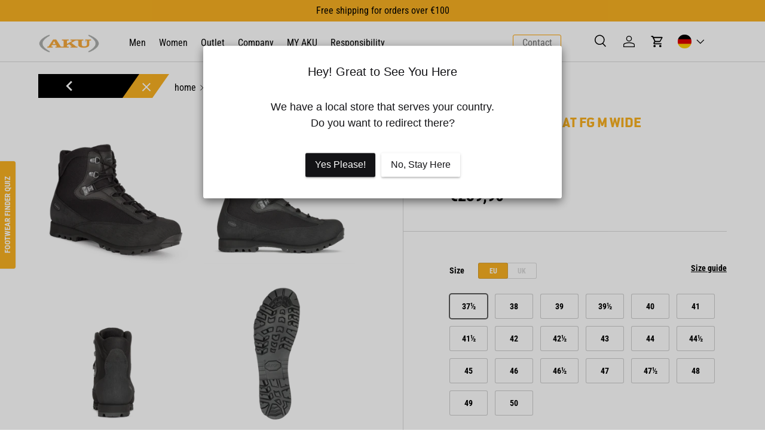

--- FILE ---
content_type: text/html; charset=utf-8
request_url: https://www.aku.com/en-de/products/pilgrim-gtx-combat-fg-m-wide-black
body_size: 111098
content:
<!doctype html>
<html class="no-js" lang="en" dir="ltr">
<head>
<script src="https://ajax.googleapis.com/ajax/libs/jquery/3.7.1/jquery.min.js"></script>
  <meta name="msvalidate.01" content="FB75C49D038112C41003E7F0D1416265" />
<meta name="facebook-domain-verification" content="afr3ggb1sifjaeh1uqhjr7yxmb3k9u" />
<meta name="google-site-verification" content="YH1Tt4z4BQeqetBp_Tg2ZlXgRnBAKkkVa-6i7zCiyns" />
 
  <script id="Cookiebot" src="https://consent.cookiebot.com/uc.js" data-cbid="5605e698-938b-4939-adbb-50788b8bf2ad" type="text/javascript" async></script>
  


<meta charset="utf-8">
<meta name="viewport" content="width=device-width,initial-scale=1">

<title>Pilgrim GTX Combat FG M Wide Black | Military boots   &ndash; AKU®
</title><link rel="canonical" href="https://www.aku.com/en-de/products/pilgrim-gtx-combat-fg-m-wide-black"><link rel="icon" href="//www.aku.com/cdn/shop/files/favicon_5c2b3901-9e67-4731-ac13-f7d9de125063.png?crop=center&height=48&v=1708416750&width=48" type="image/png">
  <link rel="apple-touch-icon" href="//www.aku.com/cdn/shop/files/favicon_5c2b3901-9e67-4731-ac13-f7d9de125063.png?crop=center&height=180&v=1708416750&width=180"><meta name="description" content="The wide sole version of the PILGRIM GTX Combat FG M is a true multi-purpose highly breathable boot with outstanding support, stability and impact absorption">
  
<meta property="og:site_name" content="AKU®">
<meta property="og:url" content="https://www.aku.com/en-de/products/pilgrim-gtx-combat-fg-m-wide-black">
<meta property="og:title" content="Pilgrim GTX Combat FG M Wide">
<meta property="og:type" content="product">
<meta property="og:description" content="Versione a pianta larga del modello Pilgrim GTX Combat e&#39; una calzatura versatile, con eccellenti qualità in termini di traspirazione, supporto e ammortizzazione."><meta property="og:image" content="http://www.aku.com/cdn/shop/files/Pilgrim-GTX-Combat-FG-M-Wide-Nero-AKU.png?crop=center&height=1200&v=1730121996&width=1200">
  <meta property="og:image:secure_url" content="https://www.aku.com/cdn/shop/files/Pilgrim-GTX-Combat-FG-M-Wide-Nero-AKU.png?crop=center&height=1200&v=1730121996&width=1200">
  <meta property="og:image:width" content="1280">
  <meta property="og:image:height" content="1280"><meta property="og:price:amount" content="239,90">
  <meta property="og:price:currency" content="EUR"><meta name="twitter:card" content="summary_large_image">
<meta name="twitter:title" content="Pilgrim GTX Combat FG M Wide">
<meta name="twitter:description" content="Versione a pianta larga del modello Pilgrim GTX Combat e&#39; una calzatura versatile, con eccellenti qualità in termini di traspirazione, supporto e ammortizzazione.">
<script src="https://www.youtube.com/iframe_api"></script>


  <link rel="preload" href="//www.aku.com/cdn/shop/t/61/assets/main.css?v=152893173404107225531759743388" as="style">
<link rel="stylesheet" href="https://use.typekit.net/tbr2zyy.css">
<link href="https://db.onlinewebfonts.com/c/b686474dd33d29dc3f749781d76e2fad?family=Conduit+ITC+W04+Extra+Bold" rel="stylesheet"><style data-shopify>
@font-face {
  font-family: "Roboto Condensed";
  font-weight: 400;
  font-style: normal;
  font-display: swap;
  src: url("//www.aku.com/cdn/fonts/roboto_condensed/robotocondensed_n4.01812de96ca5a5e9d19bef3ca9cc80dd1bf6c8b8.woff2") format("woff2"),
       url("//www.aku.com/cdn/fonts/roboto_condensed/robotocondensed_n4.3930e6ddba458dc3cb725a82a2668eac3c63c104.woff") format("woff");
}
@font-face {
  font-family: "Roboto Condensed";
  font-weight: 700;
  font-style: normal;
  font-display: swap;
  src: url("//www.aku.com/cdn/fonts/roboto_condensed/robotocondensed_n7.0c73a613503672be244d2f29ab6ddd3fc3cc69ae.woff2") format("woff2"),
       url("//www.aku.com/cdn/fonts/roboto_condensed/robotocondensed_n7.ef6ece86ba55f49c27c4904a493c283a40f3a66e.woff") format("woff");
}
@font-face {
  font-family: "Roboto Condensed";
  font-weight: 400;
  font-style: italic;
  font-display: swap;
  src: url("//www.aku.com/cdn/fonts/roboto_condensed/robotocondensed_i4.05c7f163ad2c00a3c4257606d1227691aff9070b.woff2") format("woff2"),
       url("//www.aku.com/cdn/fonts/roboto_condensed/robotocondensed_i4.04d9d87e0a45b49fc67a5b9eb5059e1540f5cda3.woff") format("woff");
}
@font-face {
  font-family: "Roboto Condensed";
  font-weight: 700;
  font-style: italic;
  font-display: swap;
  src: url("//www.aku.com/cdn/fonts/roboto_condensed/robotocondensed_i7.bed9f3a01efda68cdff8b63e6195c957a0da68cb.woff2") format("woff2"),
       url("//www.aku.com/cdn/fonts/roboto_condensed/robotocondensed_i7.9ca5759a0bcf75a82b270218eab4c83ec254abf8.woff") format("woff");
}
@font-face {
  font-family: Barlow;
  font-weight: 700;
  font-style: normal;
  font-display: swap;
  src: url("//www.aku.com/cdn/fonts/barlow/barlow_n7.691d1d11f150e857dcbc1c10ef03d825bc378d81.woff2") format("woff2"),
       url("//www.aku.com/cdn/fonts/barlow/barlow_n7.4fdbb1cb7da0e2c2f88492243ffa2b4f91924840.woff") format("woff");
}
@font-face {
  font-family: "Roboto Condensed";
  font-weight: 400;
  font-style: normal;
  font-display: swap;
  src: url("//www.aku.com/cdn/fonts/roboto_condensed/robotocondensed_n4.01812de96ca5a5e9d19bef3ca9cc80dd1bf6c8b8.woff2") format("woff2"),
       url("//www.aku.com/cdn/fonts/roboto_condensed/robotocondensed_n4.3930e6ddba458dc3cb725a82a2668eac3c63c104.woff") format("woff");
}
:root {
      --bg-color: 255 255 255 / 1.0;
      --bg-color-og: 255 255 255 / 1.0;
      --heading-color: 0 0 0;
      --text-color: 0 0 0;
      --text-color-og: 0 0 0;
      --scrollbar-color: 0 0 0;
      --link-color: 0 0 0;
      --link-color-og: 0 0 0;
      --star-color: 249 177 34;
    --new-model-bg-color: 33 43 54;
    --new-model-txt-color: 255 255 255;
    --new-color-bg-color: 249 177 34;
    --new-color-txt-color: 255 255 255;
    --coming-soon-txt-color: 0 0 0;
    --coming-soon-bg-color: 255 255 0;
    --dpi-bg-color: 255 49 49;
    --dpi-txt-color: 255 255 255;--swatch-border-color-default: 204 204 204;
        --swatch-border-color-active: 128 128 128;
        --swatch-card-size: 24px;
        --swatch-variant-picker-size: 64px;--color-scheme-1-bg: 245 245 245 / 1.0;
      --color-scheme-1-grad: ;
      --color-scheme-1-heading: 0 0 0;
      --color-scheme-1-text: 0 0 0;
      --color-scheme-1-btn-bg: 249 177 34;
      --color-scheme-1-btn-text: 255 255 255;
      --color-scheme-1-btn-bg-hover: 250 194 82;--color-scheme-2-bg: 46 46 46 / 1.0;
      --color-scheme-2-grad: linear-gradient(180deg, rgba(46, 46, 46, 1), rgba(46, 46, 46, 1) 100%);
      --color-scheme-2-heading: 255 255 255;
      --color-scheme-2-text: 255 255 255;
      --color-scheme-2-btn-bg: 249 177 34;
      --color-scheme-2-btn-text: 255 255 255;
      --color-scheme-2-btn-bg-hover: 250 194 82;--color-scheme-3-bg: 249 177 34 / 1.0;
      --color-scheme-3-grad: ;
      --color-scheme-3-heading: 0 0 0;
      --color-scheme-3-text: 0 0 0;
      --color-scheme-3-btn-bg: 255 255 255;
      --color-scheme-3-btn-text: 249 177 34;
      --color-scheme-3-btn-bg-hover: 254 248 237;

      --drawer-bg-color: 255 255 255 / 1.0;
      --drawer-text-color: 0 0 0;

      --panel-bg-color: 245 245 245 / 1.0;
      --panel-heading-color: 0 0 0;
      --panel-text-color: 0 0 0;

      --in-stock-text-color: 13 164 74;
      --low-stock-text-color: 54 55 55;
      --very-low-stock-text-color: 227 43 43;
      --no-stock-text-color: 7 7 7;
      --no-stock-backordered-text-color: 119 119 119;

      --error-bg-color: 252 237 238;
      --error-text-color: 180 12 28;
      --success-bg-color: 232 246 234;
      --success-text-color: 44 126 63;
      --info-bg-color: 228 237 250;
      --info-text-color: 26 102 210;

      --heading-font-family: Barlow, sans-serif;
      --heading-font-style: normal;
      --heading-font-weight: 700;
      --heading-scale-start: 4;

      --navigation-font-family: "Roboto Condensed", sans-serif;
      --navigation-font-style: normal;
      --navigation-font-weight: 400;--heading-text-transform: none;

      --subheading-text-transform: uppercase;
      --body-font-family: "Roboto Condensed", sans-serif;
      --body-font-style: normal;
      --body-font-weight: 400;
      --body-font-size: 16;
      --section-gap-margin: 32px;
    --section-gap-margin-mobile: 15px;
      --heading-gap: calc(8 * var(--space-unit));--grid-column-gap: 20px;--btn-bg-color: 249 177 34;
      --btn-bg-hover-color: 250 194 82;
      --btn-text-color: 255 255 255;
      --btn-bg-color-og: 249 177 34;
      --btn-text-color-og: 255 255 255;
      --btn-alt-bg-color: 255 255 255;
      --btn-alt-bg-alpha: 1.0;
      --btn-alt-text-color: 0 0 0;
      --btn-border-width: 1px;
      --btn-padding-y: 12px;

      
      --btn-border-radius: 3px;
      

      --btn-lg-border-radius: 50%;
      --btn-icon-border-radius: 50%;
      --input-with-btn-inner-radius: var(--btn-border-radius);
      --btn-text-transform: uppercase;

      --input-bg-color: 255 255 255 / 1.0;
      --input-text-color: 0 0 0;
      --input-border-width: 1px;
      --input-border-radius: 2px;
      --textarea-border-radius: 2px;
      --input-border-radius: 3px;
      --input-bg-color-diff-3: #f7f7f7;
      --input-bg-color-diff-6: #f0f0f0;

      --modal-border-radius: 2px;
      --modal-overlay-color: 0 0 0;
      --modal-overlay-opacity: 0.4;
      --drawer-border-radius: 2px;
      --overlay-border-radius: 0px;--sale-label-bg-color: 227 43 43;
      --sale-label-text-color: 255 255 255;--preorder-label-bg-color: 86 203 249;
      --preorder-label-text-color: 0 0 0;

      --page-width: 1590px;
      --gutter-sm: 20px;
      --gutter-md: 32px;
      --gutter-lg: 64px;

      --payment-terms-bg-color: #ffffff;

      --coll-card-bg-color: rgba(0,0,0,0);
      --coll-card-border-color: rgba(0,0,0,0);--card-bg-color: #f5f5f5;
      --card-text-color: 7 7 7;
      --card-border-color: rgba(0,0,0,0);

      --reading-width: 48em;
    }

    @media (max-width: 769px) {
      :root {
        --reading-width: 36em;
      }
    }
  </style><link rel="stylesheet" href="//www.aku.com/cdn/shop/t/61/assets/main.css?v=152893173404107225531759743388">
  <link rel="stylesheet" href="//www.aku.com/cdn/shop/t/61/assets/custom.css?v=12046129265451766771765481098">
  <script src="//www.aku.com/cdn/shop/t/61/assets/main.js?v=63283286807421090881743588697" defer="defer"></script><link rel="preload" href="//www.aku.com/cdn/fonts/roboto_condensed/robotocondensed_n4.01812de96ca5a5e9d19bef3ca9cc80dd1bf6c8b8.woff2" as="font" type="font/woff2" crossorigin fetchpriority="high"><link rel="preload" href="//www.aku.com/cdn/fonts/barlow/barlow_n7.691d1d11f150e857dcbc1c10ef03d825bc378d81.woff2" as="font" type="font/woff2" crossorigin fetchpriority="high"><script>window.performance && window.performance.mark && window.performance.mark('shopify.content_for_header.start');</script><meta name="facebook-domain-verification" content="afr3ggb1sifjaeh1uqhjr7yxmb3k9u">
<meta id="shopify-digital-wallet" name="shopify-digital-wallet" content="/70573129996/digital_wallets/dialog">
<meta name="shopify-checkout-api-token" content="372a723bce71545040906c5b7c0bb970">
<meta id="in-context-paypal-metadata" data-shop-id="70573129996" data-venmo-supported="false" data-environment="production" data-locale="en_US" data-paypal-v4="true" data-currency="EUR">
<link rel="alternate" hreflang="x-default" href="https://www.aku.com/products/pilgrim-gtx-combat-fg-m-wide-nero">
<link rel="alternate" hreflang="it" href="https://www.aku.com/products/pilgrim-gtx-combat-fg-m-wide-nero">
<link rel="alternate" hreflang="en" href="https://www.aku.com/en/products/pilgrim-gtx-combat-fg-m-wide-black">
<link rel="alternate" hreflang="de" href="https://www.aku.com/de/products/pilgrim-gtx-combat-fg-m-wide-schwarz">
<link rel="alternate" hreflang="de-DE" href="https://www.aku.com/de-de/products/pilgrim-gtx-combat-fg-m-wide-schwarz">
<link rel="alternate" hreflang="en-DE" href="https://www.aku.com/en-de/products/pilgrim-gtx-combat-fg-m-wide-black">
<link rel="alternate" hreflang="it-DE" href="https://www.aku.com/it-de/products/pilgrim-gtx-combat-fg-m-wide-nero">
<link rel="alternate" hreflang="en-NO" href="https://www.aku.com/en-nor/products/pilgrim-gtx-combat-fg-m-wide-black">
<link rel="alternate" hreflang="de-NO" href="https://www.aku.com/de-nor/products/pilgrim-gtx-combat-fg-m-wide-schwarz">
<link rel="alternate" hreflang="de-CH" href="https://www.aku.com/de-ch/products/pilgrim-gtx-combat-fg-m-wide-schwarz">
<link rel="alternate" hreflang="en-CH" href="https://www.aku.com/en-ch/products/pilgrim-gtx-combat-fg-m-wide-black">
<link rel="alternate" hreflang="it-CH" href="https://www.aku.com/it-ch/products/pilgrim-gtx-combat-fg-m-wide-nero">
<link rel="alternate" hreflang="en-AT" href="https://www.aku.com/en-eu/products/pilgrim-gtx-combat-fg-m-wide-black">
<link rel="alternate" hreflang="de-AT" href="https://www.aku.com/de-eu/products/pilgrim-gtx-combat-fg-m-wide-schwarz">
<link rel="alternate" hreflang="it-AT" href="https://www.aku.com/it-eu/products/pilgrim-gtx-combat-fg-m-wide-nero">
<link rel="alternate" hreflang="en-BE" href="https://www.aku.com/en-eu/products/pilgrim-gtx-combat-fg-m-wide-black">
<link rel="alternate" hreflang="de-BE" href="https://www.aku.com/de-eu/products/pilgrim-gtx-combat-fg-m-wide-schwarz">
<link rel="alternate" hreflang="it-BE" href="https://www.aku.com/it-eu/products/pilgrim-gtx-combat-fg-m-wide-nero">
<link rel="alternate" hreflang="en-BG" href="https://www.aku.com/en-eu/products/pilgrim-gtx-combat-fg-m-wide-black">
<link rel="alternate" hreflang="de-BG" href="https://www.aku.com/de-eu/products/pilgrim-gtx-combat-fg-m-wide-schwarz">
<link rel="alternate" hreflang="it-BG" href="https://www.aku.com/it-eu/products/pilgrim-gtx-combat-fg-m-wide-nero">
<link rel="alternate" hreflang="en-HR" href="https://www.aku.com/en-eu/products/pilgrim-gtx-combat-fg-m-wide-black">
<link rel="alternate" hreflang="de-HR" href="https://www.aku.com/de-eu/products/pilgrim-gtx-combat-fg-m-wide-schwarz">
<link rel="alternate" hreflang="it-HR" href="https://www.aku.com/it-eu/products/pilgrim-gtx-combat-fg-m-wide-nero">
<link rel="alternate" hreflang="en-CZ" href="https://www.aku.com/en-eu/products/pilgrim-gtx-combat-fg-m-wide-black">
<link rel="alternate" hreflang="de-CZ" href="https://www.aku.com/de-eu/products/pilgrim-gtx-combat-fg-m-wide-schwarz">
<link rel="alternate" hreflang="it-CZ" href="https://www.aku.com/it-eu/products/pilgrim-gtx-combat-fg-m-wide-nero">
<link rel="alternate" hreflang="en-DK" href="https://www.aku.com/en-eu/products/pilgrim-gtx-combat-fg-m-wide-black">
<link rel="alternate" hreflang="de-DK" href="https://www.aku.com/de-eu/products/pilgrim-gtx-combat-fg-m-wide-schwarz">
<link rel="alternate" hreflang="it-DK" href="https://www.aku.com/it-eu/products/pilgrim-gtx-combat-fg-m-wide-nero">
<link rel="alternate" hreflang="en-EE" href="https://www.aku.com/en-eu/products/pilgrim-gtx-combat-fg-m-wide-black">
<link rel="alternate" hreflang="de-EE" href="https://www.aku.com/de-eu/products/pilgrim-gtx-combat-fg-m-wide-schwarz">
<link rel="alternate" hreflang="it-EE" href="https://www.aku.com/it-eu/products/pilgrim-gtx-combat-fg-m-wide-nero">
<link rel="alternate" hreflang="en-FI" href="https://www.aku.com/en-eu/products/pilgrim-gtx-combat-fg-m-wide-black">
<link rel="alternate" hreflang="de-FI" href="https://www.aku.com/de-eu/products/pilgrim-gtx-combat-fg-m-wide-schwarz">
<link rel="alternate" hreflang="it-FI" href="https://www.aku.com/it-eu/products/pilgrim-gtx-combat-fg-m-wide-nero">
<link rel="alternate" hreflang="en-FR" href="https://www.aku.com/en-eu/products/pilgrim-gtx-combat-fg-m-wide-black">
<link rel="alternate" hreflang="de-FR" href="https://www.aku.com/de-eu/products/pilgrim-gtx-combat-fg-m-wide-schwarz">
<link rel="alternate" hreflang="it-FR" href="https://www.aku.com/it-eu/products/pilgrim-gtx-combat-fg-m-wide-nero">
<link rel="alternate" hreflang="en-GR" href="https://www.aku.com/en-eu/products/pilgrim-gtx-combat-fg-m-wide-black">
<link rel="alternate" hreflang="de-GR" href="https://www.aku.com/de-eu/products/pilgrim-gtx-combat-fg-m-wide-schwarz">
<link rel="alternate" hreflang="it-GR" href="https://www.aku.com/it-eu/products/pilgrim-gtx-combat-fg-m-wide-nero">
<link rel="alternate" hreflang="en-HU" href="https://www.aku.com/en-eu/products/pilgrim-gtx-combat-fg-m-wide-black">
<link rel="alternate" hreflang="de-HU" href="https://www.aku.com/de-eu/products/pilgrim-gtx-combat-fg-m-wide-schwarz">
<link rel="alternate" hreflang="it-HU" href="https://www.aku.com/it-eu/products/pilgrim-gtx-combat-fg-m-wide-nero">
<link rel="alternate" hreflang="en-IE" href="https://www.aku.com/en-eu/products/pilgrim-gtx-combat-fg-m-wide-black">
<link rel="alternate" hreflang="de-IE" href="https://www.aku.com/de-eu/products/pilgrim-gtx-combat-fg-m-wide-schwarz">
<link rel="alternate" hreflang="it-IE" href="https://www.aku.com/it-eu/products/pilgrim-gtx-combat-fg-m-wide-nero">
<link rel="alternate" hreflang="en-LV" href="https://www.aku.com/en-eu/products/pilgrim-gtx-combat-fg-m-wide-black">
<link rel="alternate" hreflang="de-LV" href="https://www.aku.com/de-eu/products/pilgrim-gtx-combat-fg-m-wide-schwarz">
<link rel="alternate" hreflang="it-LV" href="https://www.aku.com/it-eu/products/pilgrim-gtx-combat-fg-m-wide-nero">
<link rel="alternate" hreflang="en-LT" href="https://www.aku.com/en-eu/products/pilgrim-gtx-combat-fg-m-wide-black">
<link rel="alternate" hreflang="de-LT" href="https://www.aku.com/de-eu/products/pilgrim-gtx-combat-fg-m-wide-schwarz">
<link rel="alternate" hreflang="it-LT" href="https://www.aku.com/it-eu/products/pilgrim-gtx-combat-fg-m-wide-nero">
<link rel="alternate" hreflang="en-LU" href="https://www.aku.com/en-eu/products/pilgrim-gtx-combat-fg-m-wide-black">
<link rel="alternate" hreflang="de-LU" href="https://www.aku.com/de-eu/products/pilgrim-gtx-combat-fg-m-wide-schwarz">
<link rel="alternate" hreflang="it-LU" href="https://www.aku.com/it-eu/products/pilgrim-gtx-combat-fg-m-wide-nero">
<link rel="alternate" hreflang="en-NL" href="https://www.aku.com/en-eu/products/pilgrim-gtx-combat-fg-m-wide-black">
<link rel="alternate" hreflang="de-NL" href="https://www.aku.com/de-eu/products/pilgrim-gtx-combat-fg-m-wide-schwarz">
<link rel="alternate" hreflang="it-NL" href="https://www.aku.com/it-eu/products/pilgrim-gtx-combat-fg-m-wide-nero">
<link rel="alternate" hreflang="en-PT" href="https://www.aku.com/en-eu/products/pilgrim-gtx-combat-fg-m-wide-black">
<link rel="alternate" hreflang="de-PT" href="https://www.aku.com/de-eu/products/pilgrim-gtx-combat-fg-m-wide-schwarz">
<link rel="alternate" hreflang="it-PT" href="https://www.aku.com/it-eu/products/pilgrim-gtx-combat-fg-m-wide-nero">
<link rel="alternate" hreflang="en-RO" href="https://www.aku.com/en-eu/products/pilgrim-gtx-combat-fg-m-wide-black">
<link rel="alternate" hreflang="de-RO" href="https://www.aku.com/de-eu/products/pilgrim-gtx-combat-fg-m-wide-schwarz">
<link rel="alternate" hreflang="it-RO" href="https://www.aku.com/it-eu/products/pilgrim-gtx-combat-fg-m-wide-nero">
<link rel="alternate" hreflang="en-SK" href="https://www.aku.com/en-eu/products/pilgrim-gtx-combat-fg-m-wide-black">
<link rel="alternate" hreflang="de-SK" href="https://www.aku.com/de-eu/products/pilgrim-gtx-combat-fg-m-wide-schwarz">
<link rel="alternate" hreflang="it-SK" href="https://www.aku.com/it-eu/products/pilgrim-gtx-combat-fg-m-wide-nero">
<link rel="alternate" hreflang="en-SI" href="https://www.aku.com/en-eu/products/pilgrim-gtx-combat-fg-m-wide-black">
<link rel="alternate" hreflang="de-SI" href="https://www.aku.com/de-eu/products/pilgrim-gtx-combat-fg-m-wide-schwarz">
<link rel="alternate" hreflang="it-SI" href="https://www.aku.com/it-eu/products/pilgrim-gtx-combat-fg-m-wide-nero">
<link rel="alternate" hreflang="en-ES" href="https://www.aku.com/en-eu/products/pilgrim-gtx-combat-fg-m-wide-black">
<link rel="alternate" hreflang="de-ES" href="https://www.aku.com/de-eu/products/pilgrim-gtx-combat-fg-m-wide-schwarz">
<link rel="alternate" hreflang="it-ES" href="https://www.aku.com/it-eu/products/pilgrim-gtx-combat-fg-m-wide-nero">
<link rel="alternate" hreflang="en-SE" href="https://www.aku.com/en-eu/products/pilgrim-gtx-combat-fg-m-wide-black">
<link rel="alternate" hreflang="de-SE" href="https://www.aku.com/de-eu/products/pilgrim-gtx-combat-fg-m-wide-schwarz">
<link rel="alternate" hreflang="it-SE" href="https://www.aku.com/it-eu/products/pilgrim-gtx-combat-fg-m-wide-nero">
<link rel="alternate" hreflang="pl-PL" href="https://www.aku.com/pl-pl/products/pilgrim-gtx-combat-fg-m-wide-nero">
<link rel="alternate" hreflang="de-PL" href="https://www.aku.com/de-pl/products/pilgrim-gtx-combat-fg-m-wide-schwarz">
<link rel="alternate" hreflang="en-PL" href="https://www.aku.com/en-pl/products/pilgrim-gtx-combat-fg-m-wide-black">
<link rel="alternate" type="application/json+oembed" href="https://www.aku.com/en-de/products/pilgrim-gtx-combat-fg-m-wide-black.oembed">
<script async="async" src="/checkouts/internal/preloads.js?locale=en-DE"></script>
<link rel="preconnect" href="https://shop.app" crossorigin="anonymous">
<script async="async" src="https://shop.app/checkouts/internal/preloads.js?locale=en-DE&shop_id=70573129996" crossorigin="anonymous"></script>
<script id="shopify-features" type="application/json">{"accessToken":"372a723bce71545040906c5b7c0bb970","betas":["rich-media-storefront-analytics"],"domain":"www.aku.com","predictiveSearch":true,"shopId":70573129996,"locale":"en"}</script>
<script>var Shopify = Shopify || {};
Shopify.shop = "df9d9e-2.myshopify.com";
Shopify.locale = "en";
Shopify.currency = {"active":"EUR","rate":"1.0"};
Shopify.country = "DE";
Shopify.theme = {"name":"Tema 02\/04\/25 Update","id":173693206796,"schema_name":"Enterprise","schema_version":"1.4.0","theme_store_id":null,"role":"main"};
Shopify.theme.handle = "null";
Shopify.theme.style = {"id":null,"handle":null};
Shopify.cdnHost = "www.aku.com/cdn";
Shopify.routes = Shopify.routes || {};
Shopify.routes.root = "/en-de/";</script>
<script type="module">!function(o){(o.Shopify=o.Shopify||{}).modules=!0}(window);</script>
<script>!function(o){function n(){var o=[];function n(){o.push(Array.prototype.slice.apply(arguments))}return n.q=o,n}var t=o.Shopify=o.Shopify||{};t.loadFeatures=n(),t.autoloadFeatures=n()}(window);</script>
<script>
  window.ShopifyPay = window.ShopifyPay || {};
  window.ShopifyPay.apiHost = "shop.app\/pay";
  window.ShopifyPay.redirectState = null;
</script>
<script id="shop-js-analytics" type="application/json">{"pageType":"product"}</script>
<script defer="defer" async type="module" src="//www.aku.com/cdn/shopifycloud/shop-js/modules/v2/client.init-shop-cart-sync_BT-GjEfc.en.esm.js"></script>
<script defer="defer" async type="module" src="//www.aku.com/cdn/shopifycloud/shop-js/modules/v2/chunk.common_D58fp_Oc.esm.js"></script>
<script defer="defer" async type="module" src="//www.aku.com/cdn/shopifycloud/shop-js/modules/v2/chunk.modal_xMitdFEc.esm.js"></script>
<script type="module">
  await import("//www.aku.com/cdn/shopifycloud/shop-js/modules/v2/client.init-shop-cart-sync_BT-GjEfc.en.esm.js");
await import("//www.aku.com/cdn/shopifycloud/shop-js/modules/v2/chunk.common_D58fp_Oc.esm.js");
await import("//www.aku.com/cdn/shopifycloud/shop-js/modules/v2/chunk.modal_xMitdFEc.esm.js");

  window.Shopify.SignInWithShop?.initShopCartSync?.({"fedCMEnabled":true,"windoidEnabled":true});

</script>
<script>
  window.Shopify = window.Shopify || {};
  if (!window.Shopify.featureAssets) window.Shopify.featureAssets = {};
  window.Shopify.featureAssets['shop-js'] = {"shop-cart-sync":["modules/v2/client.shop-cart-sync_DZOKe7Ll.en.esm.js","modules/v2/chunk.common_D58fp_Oc.esm.js","modules/v2/chunk.modal_xMitdFEc.esm.js"],"init-fed-cm":["modules/v2/client.init-fed-cm_B6oLuCjv.en.esm.js","modules/v2/chunk.common_D58fp_Oc.esm.js","modules/v2/chunk.modal_xMitdFEc.esm.js"],"shop-cash-offers":["modules/v2/client.shop-cash-offers_D2sdYoxE.en.esm.js","modules/v2/chunk.common_D58fp_Oc.esm.js","modules/v2/chunk.modal_xMitdFEc.esm.js"],"shop-login-button":["modules/v2/client.shop-login-button_QeVjl5Y3.en.esm.js","modules/v2/chunk.common_D58fp_Oc.esm.js","modules/v2/chunk.modal_xMitdFEc.esm.js"],"pay-button":["modules/v2/client.pay-button_DXTOsIq6.en.esm.js","modules/v2/chunk.common_D58fp_Oc.esm.js","modules/v2/chunk.modal_xMitdFEc.esm.js"],"shop-button":["modules/v2/client.shop-button_DQZHx9pm.en.esm.js","modules/v2/chunk.common_D58fp_Oc.esm.js","modules/v2/chunk.modal_xMitdFEc.esm.js"],"avatar":["modules/v2/client.avatar_BTnouDA3.en.esm.js"],"init-windoid":["modules/v2/client.init-windoid_CR1B-cfM.en.esm.js","modules/v2/chunk.common_D58fp_Oc.esm.js","modules/v2/chunk.modal_xMitdFEc.esm.js"],"init-shop-for-new-customer-accounts":["modules/v2/client.init-shop-for-new-customer-accounts_C_vY_xzh.en.esm.js","modules/v2/client.shop-login-button_QeVjl5Y3.en.esm.js","modules/v2/chunk.common_D58fp_Oc.esm.js","modules/v2/chunk.modal_xMitdFEc.esm.js"],"init-shop-email-lookup-coordinator":["modules/v2/client.init-shop-email-lookup-coordinator_BI7n9ZSv.en.esm.js","modules/v2/chunk.common_D58fp_Oc.esm.js","modules/v2/chunk.modal_xMitdFEc.esm.js"],"init-shop-cart-sync":["modules/v2/client.init-shop-cart-sync_BT-GjEfc.en.esm.js","modules/v2/chunk.common_D58fp_Oc.esm.js","modules/v2/chunk.modal_xMitdFEc.esm.js"],"shop-toast-manager":["modules/v2/client.shop-toast-manager_DiYdP3xc.en.esm.js","modules/v2/chunk.common_D58fp_Oc.esm.js","modules/v2/chunk.modal_xMitdFEc.esm.js"],"init-customer-accounts":["modules/v2/client.init-customer-accounts_D9ZNqS-Q.en.esm.js","modules/v2/client.shop-login-button_QeVjl5Y3.en.esm.js","modules/v2/chunk.common_D58fp_Oc.esm.js","modules/v2/chunk.modal_xMitdFEc.esm.js"],"init-customer-accounts-sign-up":["modules/v2/client.init-customer-accounts-sign-up_iGw4briv.en.esm.js","modules/v2/client.shop-login-button_QeVjl5Y3.en.esm.js","modules/v2/chunk.common_D58fp_Oc.esm.js","modules/v2/chunk.modal_xMitdFEc.esm.js"],"shop-follow-button":["modules/v2/client.shop-follow-button_CqMgW2wH.en.esm.js","modules/v2/chunk.common_D58fp_Oc.esm.js","modules/v2/chunk.modal_xMitdFEc.esm.js"],"checkout-modal":["modules/v2/client.checkout-modal_xHeaAweL.en.esm.js","modules/v2/chunk.common_D58fp_Oc.esm.js","modules/v2/chunk.modal_xMitdFEc.esm.js"],"shop-login":["modules/v2/client.shop-login_D91U-Q7h.en.esm.js","modules/v2/chunk.common_D58fp_Oc.esm.js","modules/v2/chunk.modal_xMitdFEc.esm.js"],"lead-capture":["modules/v2/client.lead-capture_BJmE1dJe.en.esm.js","modules/v2/chunk.common_D58fp_Oc.esm.js","modules/v2/chunk.modal_xMitdFEc.esm.js"],"payment-terms":["modules/v2/client.payment-terms_Ci9AEqFq.en.esm.js","modules/v2/chunk.common_D58fp_Oc.esm.js","modules/v2/chunk.modal_xMitdFEc.esm.js"]};
</script>
<script id="__st">var __st={"a":70573129996,"offset":3600,"reqid":"4a237bb4-d25c-47be-aa12-60a10c05ce73-1769096765","pageurl":"www.aku.com\/en-de\/products\/pilgrim-gtx-combat-fg-m-wide-black","u":"57640015d6fa","p":"product","rtyp":"product","rid":8539688075532};</script>
<script>window.ShopifyPaypalV4VisibilityTracking = true;</script>
<script id="captcha-bootstrap">!function(){'use strict';const t='contact',e='account',n='new_comment',o=[[t,t],['blogs',n],['comments',n],[t,'customer']],c=[[e,'customer_login'],[e,'guest_login'],[e,'recover_customer_password'],[e,'create_customer']],r=t=>t.map((([t,e])=>`form[action*='/${t}']:not([data-nocaptcha='true']) input[name='form_type'][value='${e}']`)).join(','),a=t=>()=>t?[...document.querySelectorAll(t)].map((t=>t.form)):[];function s(){const t=[...o],e=r(t);return a(e)}const i='password',u='form_key',d=['recaptcha-v3-token','g-recaptcha-response','h-captcha-response',i],f=()=>{try{return window.sessionStorage}catch{return}},m='__shopify_v',_=t=>t.elements[u];function p(t,e,n=!1){try{const o=window.sessionStorage,c=JSON.parse(o.getItem(e)),{data:r}=function(t){const{data:e,action:n}=t;return t[m]||n?{data:e,action:n}:{data:t,action:n}}(c);for(const[e,n]of Object.entries(r))t.elements[e]&&(t.elements[e].value=n);n&&o.removeItem(e)}catch(o){console.error('form repopulation failed',{error:o})}}const l='form_type',E='cptcha';function T(t){t.dataset[E]=!0}const w=window,h=w.document,L='Shopify',v='ce_forms',y='captcha';let A=!1;((t,e)=>{const n=(g='f06e6c50-85a8-45c8-87d0-21a2b65856fe',I='https://cdn.shopify.com/shopifycloud/storefront-forms-hcaptcha/ce_storefront_forms_captcha_hcaptcha.v1.5.2.iife.js',D={infoText:'Protected by hCaptcha',privacyText:'Privacy',termsText:'Terms'},(t,e,n)=>{const o=w[L][v],c=o.bindForm;if(c)return c(t,g,e,D).then(n);var r;o.q.push([[t,g,e,D],n]),r=I,A||(h.body.append(Object.assign(h.createElement('script'),{id:'captcha-provider',async:!0,src:r})),A=!0)});var g,I,D;w[L]=w[L]||{},w[L][v]=w[L][v]||{},w[L][v].q=[],w[L][y]=w[L][y]||{},w[L][y].protect=function(t,e){n(t,void 0,e),T(t)},Object.freeze(w[L][y]),function(t,e,n,w,h,L){const[v,y,A,g]=function(t,e,n){const i=e?o:[],u=t?c:[],d=[...i,...u],f=r(d),m=r(i),_=r(d.filter((([t,e])=>n.includes(e))));return[a(f),a(m),a(_),s()]}(w,h,L),I=t=>{const e=t.target;return e instanceof HTMLFormElement?e:e&&e.form},D=t=>v().includes(t);t.addEventListener('submit',(t=>{const e=I(t);if(!e)return;const n=D(e)&&!e.dataset.hcaptchaBound&&!e.dataset.recaptchaBound,o=_(e),c=g().includes(e)&&(!o||!o.value);(n||c)&&t.preventDefault(),c&&!n&&(function(t){try{if(!f())return;!function(t){const e=f();if(!e)return;const n=_(t);if(!n)return;const o=n.value;o&&e.removeItem(o)}(t);const e=Array.from(Array(32),(()=>Math.random().toString(36)[2])).join('');!function(t,e){_(t)||t.append(Object.assign(document.createElement('input'),{type:'hidden',name:u})),t.elements[u].value=e}(t,e),function(t,e){const n=f();if(!n)return;const o=[...t.querySelectorAll(`input[type='${i}']`)].map((({name:t})=>t)),c=[...d,...o],r={};for(const[a,s]of new FormData(t).entries())c.includes(a)||(r[a]=s);n.setItem(e,JSON.stringify({[m]:1,action:t.action,data:r}))}(t,e)}catch(e){console.error('failed to persist form',e)}}(e),e.submit())}));const S=(t,e)=>{t&&!t.dataset[E]&&(n(t,e.some((e=>e===t))),T(t))};for(const o of['focusin','change'])t.addEventListener(o,(t=>{const e=I(t);D(e)&&S(e,y())}));const B=e.get('form_key'),M=e.get(l),P=B&&M;t.addEventListener('DOMContentLoaded',(()=>{const t=y();if(P)for(const e of t)e.elements[l].value===M&&p(e,B);[...new Set([...A(),...v().filter((t=>'true'===t.dataset.shopifyCaptcha))])].forEach((e=>S(e,t)))}))}(h,new URLSearchParams(w.location.search),n,t,e,['guest_login'])})(!0,!0)}();</script>
<script integrity="sha256-4kQ18oKyAcykRKYeNunJcIwy7WH5gtpwJnB7kiuLZ1E=" data-source-attribution="shopify.loadfeatures" defer="defer" src="//www.aku.com/cdn/shopifycloud/storefront/assets/storefront/load_feature-a0a9edcb.js" crossorigin="anonymous"></script>
<script crossorigin="anonymous" defer="defer" src="//www.aku.com/cdn/shopifycloud/storefront/assets/shopify_pay/storefront-65b4c6d7.js?v=20250812"></script>
<script data-source-attribution="shopify.dynamic_checkout.dynamic.init">var Shopify=Shopify||{};Shopify.PaymentButton=Shopify.PaymentButton||{isStorefrontPortableWallets:!0,init:function(){window.Shopify.PaymentButton.init=function(){};var t=document.createElement("script");t.src="https://www.aku.com/cdn/shopifycloud/portable-wallets/latest/portable-wallets.en.js",t.type="module",document.head.appendChild(t)}};
</script>
<script data-source-attribution="shopify.dynamic_checkout.buyer_consent">
  function portableWalletsHideBuyerConsent(e){var t=document.getElementById("shopify-buyer-consent"),n=document.getElementById("shopify-subscription-policy-button");t&&n&&(t.classList.add("hidden"),t.setAttribute("aria-hidden","true"),n.removeEventListener("click",e))}function portableWalletsShowBuyerConsent(e){var t=document.getElementById("shopify-buyer-consent"),n=document.getElementById("shopify-subscription-policy-button");t&&n&&(t.classList.remove("hidden"),t.removeAttribute("aria-hidden"),n.addEventListener("click",e))}window.Shopify?.PaymentButton&&(window.Shopify.PaymentButton.hideBuyerConsent=portableWalletsHideBuyerConsent,window.Shopify.PaymentButton.showBuyerConsent=portableWalletsShowBuyerConsent);
</script>
<script data-source-attribution="shopify.dynamic_checkout.cart.bootstrap">document.addEventListener("DOMContentLoaded",(function(){function t(){return document.querySelector("shopify-accelerated-checkout-cart, shopify-accelerated-checkout")}if(t())Shopify.PaymentButton.init();else{new MutationObserver((function(e,n){t()&&(Shopify.PaymentButton.init(),n.disconnect())})).observe(document.body,{childList:!0,subtree:!0})}}));
</script>
<link id="shopify-accelerated-checkout-styles" rel="stylesheet" media="screen" href="https://www.aku.com/cdn/shopifycloud/portable-wallets/latest/accelerated-checkout-backwards-compat.css" crossorigin="anonymous">
<style id="shopify-accelerated-checkout-cart">
        #shopify-buyer-consent {
  margin-top: 1em;
  display: inline-block;
  width: 100%;
}

#shopify-buyer-consent.hidden {
  display: none;
}

#shopify-subscription-policy-button {
  background: none;
  border: none;
  padding: 0;
  text-decoration: underline;
  font-size: inherit;
  cursor: pointer;
}

#shopify-subscription-policy-button::before {
  box-shadow: none;
}

      </style>
<script id="sections-script" data-sections="header,footer" defer="defer" src="//www.aku.com/cdn/shop/t/61/compiled_assets/scripts.js?v=36768"></script>
<script>window.performance && window.performance.mark && window.performance.mark('shopify.content_for_header.end');</script>


<script>
function feedback() {
  const p = window.Shopify.customerPrivacy;
  console.log(`Tracking ${p.userCanBeTracked() ? "en" : "dis"}abled`);
}
window.Shopify.loadFeatures(
  [
    {
      name: "consent-tracking-api",
      version: "0.1",
    },
  ],
  function (error) {
    if (error) throw error;
    if ("Cookiebot" in window)
      window.Shopify.customerPrivacy.setTrackingConsent({
        "analytics": false,
        "marketing": false,
        "preferences": false,
        "sale_of_data": false,
      }, () => console.log("Awaiting consent")
    );
  }
);
window.addEventListener("CookiebotOnConsentReady", function () {
  const C = Cookiebot.consent;
  window.Shopify.customerPrivacy.setTrackingConsent({
      "analytics": C["statistics"],
      "marketing": C["marketing"],
      "preferences": C["preferences"],
      "sale_of_data": C["marketing"],
    }, () => console.log("Consent captured")
  );
});
</script>



  <script>document.documentElement.className = document.documentElement.className.replace('no-js', 'js');</script><!-- CC Custom Head Start --><!-- CC Custom Head End --><script src="//www.aku.com/cdn/shop/t/61/assets/custom.js?v=55091669272492837371743588697" defer="defer"></script>
  <script>window.essentialUpdateCartRefresh = true;</script>

<style>


.gift-banner {
    background: #F9B122;
    color: #ffffff;
    padding: 12px 16px;
    border-radius: 6px;
    margin: 15px 0;
    font-weight: 600;
    font-size: 16px;
    text-align: center;
}

</style>
<!-- BEGIN app block: shopify://apps/complianz-gdpr-cookie-consent/blocks/bc-block/e49729f0-d37d-4e24-ac65-e0e2f472ac27 -->

    
    
<link id='complianz-css' rel="stylesheet" href=https://cdn.shopify.com/extensions/019be05e-f673-7a8f-bd4e-ed0da9930f96/gdpr-legal-cookie-75/assets/complainz.css media="print" onload="this.media='all'">
    <style>
        #Compliance-iframe.Compliance-iframe-branded > div.purposes-header,
        #Compliance-iframe.Compliance-iframe-branded > div.cmplc-cmp-header,
        #purposes-container > div.purposes-header,
        #Compliance-cs-banner .Compliance-cs-brand {
            background-color: #ffffff !important;
            color: #000000!important;
        }
        #Compliance-iframe.Compliance-iframe-branded .purposes-header .cmplc-btn-cp ,
        #Compliance-iframe.Compliance-iframe-branded .purposes-header .cmplc-btn-cp:hover,
        #Compliance-iframe.Compliance-iframe-branded .purposes-header .cmplc-btn-back:hover  {
            background-color: #ffffff !important;
            opacity: 1 !important;
        }
        #Compliance-cs-banner .cmplc-toggle .cmplc-toggle-label {
            color: !important;
        }
        #Compliance-iframe.Compliance-iframe-branded .purposes-header .cmplc-btn-cp:hover,
        #Compliance-iframe.Compliance-iframe-branded .purposes-header .cmplc-btn-back:hover {
            background-color: !important;
            color: !important;
        }
        #Compliance-cs-banner #Compliance-cs-title {
            font-size: 14px !important;
        }
        #Compliance-cs-banner .Compliance-cs-content,
        #Compliance-cs-title,
        .cmplc-toggle-checkbox.granular-control-checkbox span {
            background-color: #ffffff !important;
            color: #000000 !important;
            font-size: 14px !important;
        }
        #Compliance-cs-banner .Compliance-cs-close-btn {
            font-size: 14px !important;
            background-color: #ffffff !important;
        }
        #Compliance-cs-banner .Compliance-cs-opt-group {
            color: #ffffff !important;
        }
        #Compliance-cs-banner .Compliance-cs-opt-group button,
        .Compliance-alert button.Compliance-button-cancel {
            background-color: #F9B122!important;
            color: #ffffff!important;
        }
        #Compliance-cs-banner .Compliance-cs-opt-group button.Compliance-cs-accept-btn,
        #Compliance-cs-banner .Compliance-cs-opt-group button.Compliance-cs-btn-primary,
        .Compliance-alert button.Compliance-button-confirm {
            background-color: #F9B122 !important;
            color: #ffffff !important;
        }
        #Compliance-cs-banner .Compliance-cs-opt-group button.Compliance-cs-reject-btn {
            background-color: #F9B122!important;
            color: #ffffff!important;
        }

        #Compliance-cs-banner .Compliance-banner-content button {
            cursor: pointer !important;
            color: currentColor !important;
            text-decoration: underline !important;
            border: none !important;
            background-color: transparent !important;
            font-size: 100% !important;
            padding: 0 !important;
        }

        #Compliance-cs-banner .Compliance-cs-opt-group button {
            border-radius: 4px !important;
            padding-block: 10px !important;
        }
        @media (min-width: 640px) {
            #Compliance-cs-banner.Compliance-cs-default-floating:not(.Compliance-cs-top):not(.Compliance-cs-center) .Compliance-cs-container, #Compliance-cs-banner.Compliance-cs-default-floating:not(.Compliance-cs-bottom):not(.Compliance-cs-center) .Compliance-cs-container, #Compliance-cs-banner.Compliance-cs-default-floating.Compliance-cs-center:not(.Compliance-cs-top):not(.Compliance-cs-bottom) .Compliance-cs-container {
                width: 560px !important;
            }
            #Compliance-cs-banner.Compliance-cs-default-floating:not(.Compliance-cs-top):not(.Compliance-cs-center) .Compliance-cs-opt-group, #Compliance-cs-banner.Compliance-cs-default-floating:not(.Compliance-cs-bottom):not(.Compliance-cs-center) .Compliance-cs-opt-group, #Compliance-cs-banner.Compliance-cs-default-floating.Compliance-cs-center:not(.Compliance-cs-top):not(.Compliance-cs-bottom) .Compliance-cs-opt-group {
                flex-direction: row !important;
            }
            #Compliance-cs-banner .Compliance-cs-opt-group button:not(:last-of-type),
            #Compliance-cs-banner .Compliance-cs-opt-group button {
                margin-right: 4px !important;
            }
            #Compliance-cs-banner .Compliance-cs-container .Compliance-cs-brand {
                position: absolute !important;
                inset-block-start: 6px;
            }
        }
        #Compliance-cs-banner.Compliance-cs-default-floating:not(.Compliance-cs-top):not(.Compliance-cs-center) .Compliance-cs-opt-group > div, #Compliance-cs-banner.Compliance-cs-default-floating:not(.Compliance-cs-bottom):not(.Compliance-cs-center) .Compliance-cs-opt-group > div, #Compliance-cs-banner.Compliance-cs-default-floating.Compliance-cs-center:not(.Compliance-cs-top):not(.Compliance-cs-bottom) .Compliance-cs-opt-group > div {
            flex-direction: row-reverse;
            width: 100% !important;
        }

        .Compliance-cs-brand-badge-outer, .Compliance-cs-brand-badge, #Compliance-cs-banner.Compliance-cs-default-floating.Compliance-cs-bottom .Compliance-cs-brand-badge-outer,
        #Compliance-cs-banner.Compliance-cs-default.Compliance-cs-bottom .Compliance-cs-brand-badge-outer,
        #Compliance-cs-banner.Compliance-cs-default:not(.Compliance-cs-left) .Compliance-cs-brand-badge-outer,
        #Compliance-cs-banner.Compliance-cs-default-floating:not(.Compliance-cs-left) .Compliance-cs-brand-badge-outer {
            display: none !important
        }

        #Compliance-cs-banner:not(.Compliance-cs-top):not(.Compliance-cs-bottom) .Compliance-cs-container.Compliance-cs-themed {
            flex-direction: row !important;
        }

        #Compliance-cs-banner #Compliance-cs-title,
        #Compliance-cs-banner #Compliance-cs-custom-title {
            justify-self: center !important;
            font-size: 14px !important;
            font-family: -apple-system,sans-serif !important;
            margin-inline: auto !important;
            width: 55% !important;
            text-align: center;
            font-weight: 600;
            visibility: unset;
        }

        @media (max-width: 640px) {
            #Compliance-cs-banner #Compliance-cs-title,
            #Compliance-cs-banner #Compliance-cs-custom-title {
                display: block;
            }
        }

        #Compliance-cs-banner .Compliance-cs-brand img {
            max-width: 110px !important;
            min-height: 32px !important;
        }
        #Compliance-cs-banner .Compliance-cs-container .Compliance-cs-brand {
            background: none !important;
            padding: 0px !important;
            margin-block-start:10px !important;
            margin-inline-start:16px !important;
        }

        #Compliance-cs-banner .Compliance-cs-opt-group button {
            padding-inline: 4px !important;
        }

    </style>
    
    
    
    

    <script type="text/javascript">
        function loadScript(src) {
            return new Promise((resolve, reject) => {
                const s = document.createElement("script");
                s.src = src;
                s.charset = "UTF-8";
                s.onload = resolve;
                s.onerror = reject;
                document.head.appendChild(s);
            });
        }

        function filterGoogleConsentModeURLs(domainsArray) {
            const googleConsentModeComplianzURls = [
                // 197, # Google Tag Manager:
                {"domain":"s.www.googletagmanager.com", "path":""},
                {"domain":"www.tagmanager.google.com", "path":""},
                {"domain":"www.googletagmanager.com", "path":""},
                {"domain":"googletagmanager.com", "path":""},
                {"domain":"tagassistant.google.com", "path":""},
                {"domain":"tagmanager.google.com", "path":""},

                // 2110, # Google Analytics 4:
                {"domain":"www.analytics.google.com", "path":""},
                {"domain":"www.google-analytics.com", "path":""},
                {"domain":"ssl.google-analytics.com", "path":""},
                {"domain":"google-analytics.com", "path":""},
                {"domain":"analytics.google.com", "path":""},
                {"domain":"region1.google-analytics.com", "path":""},
                {"domain":"region1.analytics.google.com", "path":""},
                {"domain":"*.google-analytics.com", "path":""},
                {"domain":"www.googletagmanager.com", "path":"/gtag/js?id=G"},
                {"domain":"googletagmanager.com", "path":"/gtag/js?id=UA"},
                {"domain":"www.googletagmanager.com", "path":"/gtag/js?id=UA"},
                {"domain":"googletagmanager.com", "path":"/gtag/js?id=G"},

                // 177, # Google Ads conversion tracking:
                {"domain":"googlesyndication.com", "path":""},
                {"domain":"media.admob.com", "path":""},
                {"domain":"gmodules.com", "path":""},
                {"domain":"ad.ytsa.net", "path":""},
                {"domain":"dartmotif.net", "path":""},
                {"domain":"dmtry.com", "path":""},
                {"domain":"go.channelintelligence.com", "path":""},
                {"domain":"googleusercontent.com", "path":""},
                {"domain":"googlevideo.com", "path":""},
                {"domain":"gvt1.com", "path":""},
                {"domain":"links.channelintelligence.com", "path":""},
                {"domain":"obrasilinteirojoga.com.br", "path":""},
                {"domain":"pcdn.tcgmsrv.net", "path":""},
                {"domain":"rdr.tag.channelintelligence.com", "path":""},
                {"domain":"static.googleadsserving.cn", "path":""},
                {"domain":"studioapi.doubleclick.com", "path":""},
                {"domain":"teracent.net", "path":""},
                {"domain":"ttwbs.channelintelligence.com", "path":""},
                {"domain":"wtb.channelintelligence.com", "path":""},
                {"domain":"youknowbest.com", "path":""},
                {"domain":"doubleclick.net", "path":""},
                {"domain":"redirector.gvt1.com", "path":""},

                //116, # Google Ads Remarketing
                {"domain":"googlesyndication.com", "path":""},
                {"domain":"media.admob.com", "path":""},
                {"domain":"gmodules.com", "path":""},
                {"domain":"ad.ytsa.net", "path":""},
                {"domain":"dartmotif.net", "path":""},
                {"domain":"dmtry.com", "path":""},
                {"domain":"go.channelintelligence.com", "path":""},
                {"domain":"googleusercontent.com", "path":""},
                {"domain":"googlevideo.com", "path":""},
                {"domain":"gvt1.com", "path":""},
                {"domain":"links.channelintelligence.com", "path":""},
                {"domain":"obrasilinteirojoga.com.br", "path":""},
                {"domain":"pcdn.tcgmsrv.net", "path":""},
                {"domain":"rdr.tag.channelintelligence.com", "path":""},
                {"domain":"static.googleadsserving.cn", "path":""},
                {"domain":"studioapi.doubleclick.com", "path":""},
                {"domain":"teracent.net", "path":""},
                {"domain":"ttwbs.channelintelligence.com", "path":""},
                {"domain":"wtb.channelintelligence.com", "path":""},
                {"domain":"youknowbest.com", "path":""},
                {"domain":"doubleclick.net", "path":""},
                {"domain":"redirector.gvt1.com", "path":""}
            ];

            if (!Array.isArray(domainsArray)) { 
                return [];
            }

            const blockedPairs = new Map();
            for (const rule of googleConsentModeComplianzURls) {
                if (!blockedPairs.has(rule.domain)) {
                    blockedPairs.set(rule.domain, new Set());
                }
                blockedPairs.get(rule.domain).add(rule.path);
            }

            return domainsArray.filter(item => {
                const paths = blockedPairs.get(item.d);
                return !(paths && paths.has(item.p));
            });
        }

        function setupAutoblockingByDomain() {
            // autoblocking by domain
            const autoblockByDomainArray = [];
            const prefixID = '10000' // to not get mixed with real metis ids
            let cmpBlockerDomains = []
            let cmpCmplcVendorsPurposes = {}
            let counter = 1
            for (const object of autoblockByDomainArray) {
                cmpBlockerDomains.push({
                    d: object.d,
                    p: object.path,
                    v: prefixID + counter,
                });
                counter++;
            }
            
            counter = 1
            for (const object of autoblockByDomainArray) {
                cmpCmplcVendorsPurposes[prefixID + counter] = object?.p ?? '1';
                counter++;
            }

            Object.defineProperty(window, "cmp_cmplc_vendors_purposes", {
                get() {
                    return cmpCmplcVendorsPurposes;
                },
                set(value) {
                    cmpCmplcVendorsPurposes = { ...cmpCmplcVendorsPurposes, ...value };
                }
            });
            const basicGmc = false;


            Object.defineProperty(window, "cmp_importblockerdomains", {
                get() {
                    if (basicGmc) {
                        return filterGoogleConsentModeURLs(cmpBlockerDomains);
                    }
                    return cmpBlockerDomains;
                },
                set(value) {
                    cmpBlockerDomains = [ ...cmpBlockerDomains, ...value ];
                }
            });
        }

        function enforceRejectionRecovery() {
            const base = (window._cmplc = window._cmplc || {});
            const featuresHolder = {};

            function lockFlagOn(holder) {
                const desc = Object.getOwnPropertyDescriptor(holder, 'rejection_recovery');
                if (!desc) {
                    Object.defineProperty(holder, 'rejection_recovery', {
                        get() { return true; },
                        set(_) { /* ignore */ },
                        enumerable: true,
                        configurable: false
                    });
                }
                return holder;
            }

            Object.defineProperty(base, 'csFeatures', {
                configurable: false,
                enumerable: true,
                get() {
                    return featuresHolder;
                },
                set(obj) {
                    if (obj && typeof obj === 'object') {
                        Object.keys(obj).forEach(k => {
                            if (k !== 'rejection_recovery') {
                                featuresHolder[k] = obj[k];
                            }
                        });
                    }
                    // we lock it, it won't try to redefine
                    lockFlagOn(featuresHolder);
                }
            });

            // Ensure an object is exposed even if read early
            if (!('csFeatures' in base)) {
                base.csFeatures = {};
            } else {
                // If someone already set it synchronously, merge and lock now.
                base.csFeatures = base.csFeatures;
            }
        }

        function splitDomains(joinedString) {
            if (!joinedString) {
                return []; // empty string -> empty array
            }
            return joinedString.split(";");
        }

        function setupWhitelist() {
            // Whitelist by domain:
            const whitelistString = "";
            const whitelist_array = [...splitDomains(whitelistString)];
            if (Array.isArray(window?.cmp_block_ignoredomains)) {
                window.cmp_block_ignoredomains = [...whitelist_array, ...window.cmp_block_ignoredomains];
            }
        }

        async function initCompliance() {
            const currentCsConfiguration = {"siteId":"4121415","cookiePolicyIds":{"it":68265584,"de":93648365,"en":36933184,"pl":13279177},"banner":{"acceptButtonDisplay":true,"rejectButtonDisplay":true,"customizeButtonDisplay":true,"position":"bottom","backgroundOverlay":false,"fontSize":"14px","content":"","acceptButtonCaption":"","rejectButtonCaption":"","customizeButtonCaption":"","cookiePolicyLinkCaption":"","privacyWidget":false,"backgroundColor":"#ffffff","textColor":"#000000","acceptButtonColor":"#F9B122","acceptButtonCaptionColor":"#ffffff","rejectButtonColor":"#F9B122","rejectButtonCaptionColor":"#ffffff","customizeButtonColor":"#F9B122","customizeButtonCaptionColor":"#ffffff","applyStyles":"false"},"whitelabel":true,"privacyWidget":false};
            const preview_config = {"format_and_position":{"has_background_overlay":false,"position":"bottom"},"text":{"fontsize":"14px","content":{"main":"","accept":"","reject":"","learnMore":"","cp_caption":""}},"theme":{"setting_type":2,"standard":{"subtype":"light"},"color":{"selected_color":"Mint","selected_color_style":"neutral"},"custom":{"main":{"background":"#ffffff","text":"#000000"},"acceptButton":{"background":"#F9B122","text":"#ffffff"},"rejectButton":{"background":"#F9B122","text":"#ffffff"},"learnMoreButton":{"background":"#F9B122","text":"#ffffff"}},"logo":{"type":0,"add_from_url":{"url":"","brand_header_color":"#ffffff","brand_text_color":"#000000"},"upload":{"src":"","brand_header_color":"#ffffff","brand_text_color":"#000000"}}},"whitelabel":true,"privacyWidget":false,"cookiePolicyPageUrl":"\/pages\/cookies","privacyPolicyPageUrl":"\/pages\/privacy-policy","primaryDomain":"https:\/\/www.aku.com"};
            const settings = {"businessLocation":"IT","targetLocations":["AT","BE","BG","CH","CZ","DE","DK","EE","ES","FI","GB","GR","HR","HU","IE","IT","LT","LU","LV","NL","NO","PL","PT","RO","SE","SI","SK","US"],"legislations":{"isAutomatic":true,"customLegislations":{"gdprApplies":true,"usprApplies":false,"ccpaApplies":false,"lgpdApplies":false}},"googleConsentMode":true,"enableTcf":false,"fallbackLanguage":"it","emailNotification":true,"reviewModalDismissed":true,"reviewModalDismissedAt":"2026-01-19T13:02:54.139Z","showProgressGuide":false,"alreadySubmittedReview":false,"targetRegions":{"EU":true,"US":false,"CA":false,"BR":false}};

            const supportedLangs = [
            'bg','ca','cs','da','de','el','en','en-GB','es','et',
            'fi','fr','hr','hu','it','lt','lv','nl','no','pl',
            'pt','pt-BR','ro','ru','sk','sl','sv'
            ];

            // Build i18n map; prefer globals (e.g., window.it / window.en) if your locale files define them,
            // otherwise fall back to Liquid-injected JSON (cleaned_*).
            const currentLang = "en";
            const fallbackLang = "it";

            let cmplc_i18n = {};

            // fallback first
            (function attachFallback() {
                // If your external locale file defines a global like "window[<lang>]"
                if (typeof window[fallbackLang] !== "undefined") {
                    cmplc_i18n[fallbackLang] = window[fallbackLang];
                    return;
                }
            })();

            // then current
            (function attachCurrent() {
            if (supportedLangs.includes(currentLang)) {
                if (typeof window[currentLang] !== "undefined") {
                    cmplc_i18n[currentLang] = window[currentLang];
                    return;
                }
            }
            })();

            const localeRootUrl = "/en-de";
            const normalizedLocaleRoot = localeRootUrl.startsWith('/') ? localeRootUrl : `/${localeRootUrl}`;
            const isPrimaryLang = normalizedLocaleRoot === '/';

            const hasCookiePolicyForLocale = Boolean(currentCsConfiguration?.cookiePolicyIds?.[currentLang]);
            const localePath = isPrimaryLang ? '' : (hasCookiePolicyForLocale ? normalizedLocaleRoot : `/${fallbackLang}`);
            const primaryDomain = "https://www.aku.com";
            const cookiePolicyPageUrl = "/pages/cookies";
            const privacyPolicyPageUrl = "/pages/privacy-policy";

            const cookiePolicyId =
            currentCsConfiguration?.cookiePolicyIds[currentLang] ??
            currentCsConfiguration?.cookiePolicyIds[fallbackLang];

            // 🔴 IMPORTANT: make _cmplc global
            window._cmplc = window?._cmplc || [];
            const _cmplc = window._cmplc;

            _cmplc.csConfiguration = {
                ..._cmplc.csConfiguration,
                ...currentCsConfiguration,
                cookiePolicyId,
                consentOnContinuedBrowsing:  false,
                perPurposeConsent:           true,
                countryDetection:            true,
                enableGdpr:                  settings?.legislations?.customLegislations?.gdprApplies,
                enableUspr:                  settings?.legislations?.customLegislations?.usprApplies,
                enableCcpa:                  settings?.legislations?.customLegislations?.ccpaApplies,
                enableLgpd:                  settings?.legislations?.customLegislations?.lgpdApplies,
                googleConsentMode:           settings?.googleConsentMode,
                uetConsentMode:              settings?.microsoftConsentMode,
                enableTcf:                   settings?.enableTcf,
                tcfPublisherCC:              settings?.businessLocation,
                lang:                        supportedLangs.includes(currentLang) ? currentLang : fallbackLang,
                i18n:                        cmplc_i18n,
                brand:                       'Complianz',
                cookiePolicyInOtherWindow:   true,
                cookiePolicyUrl:             `${primaryDomain}${localePath}${cookiePolicyPageUrl}`,
                privacyPolicyUrl:            `${primaryDomain}${localePath}${privacyPolicyPageUrl}`,
                floatingPreferencesButtonDisplay: currentCsConfiguration?.privacyWidget ? (currentCsConfiguration?.banner?.privacyWidgetPosition ?? 'bottom-right') : false,
                cmpId:                       { tcf: 332 },
                callback:                    {},
                purposes:                    "1, 2, 3, 4, 5",
                promptToAcceptOnBlockedElements: true,
                googleEnableAdvertiserConsentMode: settings?.googleConsentMode && settings?.enableTcf
            };

            const customeContent = preview_config?.text?.content ?? {};
            const titleContent =
            customeContent?.title?.hasOwnProperty(currentLang) ? customeContent?.title[currentLang] :
            customeContent?.title?.hasOwnProperty(fallbackLang) ? customeContent?.title[fallbackLang] : '';
            let mainContent =
            customeContent?.main?.hasOwnProperty(currentLang) ? customeContent?.main[currentLang] :
            customeContent?.main?.hasOwnProperty(fallbackLang) ? customeContent?.main[fallbackLang] : '';
            if (titleContent !== '') {
            mainContent = mainContent !== '' ? `<h2 id='Compliance-cs-custom-title'>${titleContent}</h2>${mainContent}` : '';
            }

            _cmplc.csConfiguration.banner = {
            ..._cmplc.csConfiguration.banner,
            content: mainContent,
            acceptButtonCaption:
                customeContent?.accept?.hasOwnProperty(currentLang) ? customeContent?.accept[currentLang] :
                customeContent?.accept?.hasOwnProperty(fallbackLang) ? customeContent?.accept[fallbackLang] : '',
            rejectButtonCaption:
                customeContent?.reject?.hasOwnProperty(currentLang) ? customeContent?.reject[currentLang] :
                customeContent?.reject?.hasOwnProperty(fallbackLang) ? customeContent?.reject[fallbackLang] : '',
            customizeButtonCaption:
                customeContent?.learnMore?.hasOwnProperty(currentLang) ? customeContent?.learnMore[currentLang] :
                customeContent?.learnMore?.hasOwnProperty(fallbackLang) ? customeContent?.learnMore[fallbackLang] : '',
            cookiePolicyLinkCaption:
                customeContent?.cp_caption?.hasOwnProperty(currentLang) ? customeContent?.cp_caption[currentLang] :
                customeContent?.cp_caption?.hasOwnProperty(fallbackLang) ? customeContent?.cp_caption[fallbackLang] : '',
            };

            var onPreferenceExpressedOrNotNeededCallback = function(prefs) {
                var isPrefEmpty = !prefs || Object.keys(prefs).length === 0;
                var consent = isPrefEmpty ? _cmplc.cs.api.getPreferences() : prefs;
                var shopifyPurposes = {
                    "analytics": [4, 's'],
                    "marketing": [5, 'adv'],
                    "preferences": [2, 3],
                    "sale_of_data": ['s', 'sh'],
                }
                var expressedConsent = {};
                Object.keys(shopifyPurposes).forEach(function(purposeItem) {
                    var purposeExpressed = null
                    shopifyPurposes[purposeItem].forEach(item => {
                    if (consent.purposes && typeof consent.purposes[item] === 'boolean') {
                        purposeExpressed = consent.purposes[item];
                    }
                    if (consent.uspr && typeof consent.uspr[item] === 'boolean' && purposeExpressed !== false) {
                        purposeExpressed = consent.uspr[item];
                    }
                    })
                    if (typeof purposeExpressed === 'boolean') {
                        expressedConsent[purposeItem] = purposeExpressed;
                    }
                })

                var oldConsentOfCustomer = Shopify.customerPrivacy.currentVisitorConsent();
                if (oldConsentOfCustomer["sale_of_data"] !== 'no') {
                    expressedConsent["sale_of_data"] = true;
                }

                window.Shopify.customerPrivacy.setTrackingConsent(expressedConsent, function() {});
            }

            var onCcpaOptOutCallback = function () {
                window.Shopify.customerPrivacy.setTrackingConsent({ "sale_of_data": false });
            }
        
            var onReady = function () {
                const currentConsent = window.Shopify.customerPrivacy.currentVisitorConsent();
                delete currentConsent['sale_of_data'];
                if (Object.values(currentConsent).some(consent => consent !== '') || !_cmplc.cs.state.needsConsent) {
                    return;
                }
                window._cmplc.cs.api.showBanner();
            }

            _cmplc.csConfiguration.callback.onPreferenceExpressedOrNotNeeded = onPreferenceExpressedOrNotNeededCallback;
            _cmplc.csConfiguration.callback.onCcpaOptOut = onCcpaOptOutCallback;
            _cmplc.csConfiguration.callback.onReady = onReady;

            window.dispatchEvent(new CustomEvent('cmplc::configurationIsSet'));
            window.COMPLIANZ_CONFIGURATION_IS_SET = true;

            if (settings?.disableAutoBlocking === true) {
                await loadScript(`https://cs.complianz.io/sync/${currentCsConfiguration.siteId}.js`)
                return;
            }

            // Load Complianz autoblocking AFTER config is set and global
            await loadScript(`https://cs.complianz.io/autoblocking/${currentCsConfiguration.siteId}.js`)
        }

        Promise.all([
            loadScript("https://cdn.shopify.com/extensions/019be05e-f673-7a8f-bd4e-ed0da9930f96/gdpr-legal-cookie-75/assets/en.js"),
            loadScript("https://cdn.shopify.com/extensions/019be05e-f673-7a8f-bd4e-ed0da9930f96/gdpr-legal-cookie-75/assets/it.js"),
        ]).then(async () => {
            // Autoblocking by domain:
            enforceRejectionRecovery();
            setupAutoblockingByDomain();
            await initCompliance();
            
        }).catch(async (err) => {
            console.error("Failed to load locale scripts:", err);
            // Autoblocking by domain:
            setupAutoblockingByDomain();
            await initCompliance();
        }).finally(() => {
            // Whitelist by domain:
            setupWhitelist();
            loadScript("https://cdn.complianz.io/cs/compliance_cs.js");
            if(false == true) {
                loadScript("https://cdn.complianz.io/cs/tcf/stub-v2.js");
                loadScript("https://cdn.complianz.io/cs/tcf/safe-tcf-v2.js");
            }
            if(false == true) {
                loadScript("//cdn.complianz.io/cs/gpp/stub.js");
            }
        });
    </script>

    <script>
        window.Shopify.loadFeatures(
            [
                {
                name: 'consent-tracking-api',
                version: '0.1',
                },
            ],
            function(error) {
                if (error) {
                throw error;
                }
            }
        );
    </script>


<!-- END app block --><!-- BEGIN app block: shopify://apps/geoip-country-redirect/blocks/speeedup_link/a3fa1a12-9aad-4707-ab56-45ccf9191aa7 --><!-- BEGIN app snippet: flags-style --><style id='sgcr-flags-css'>.sgcr-flag {display: inline-block;background-size: contain;background-position: 50%;background-repeat: no-repeat;margin: 0;padding: 0;}.sgcr-flag-af { background-image: url("https://cdn.shopify.com/extensions/01999528-f499-72e0-8480-893097d05005/extension_uid_update.v.0.0.1/assets/af.svg")}.sgcr-flag-ak { background-image: url("https://cdn.shopify.com/extensions/01999528-f499-72e0-8480-893097d05005/extension_uid_update.v.0.0.1/assets/ak.svg")}.sgcr-flag-am { background-image: url("https://cdn.shopify.com/extensions/01999528-f499-72e0-8480-893097d05005/extension_uid_update.v.0.0.1/assets/am.svg")}.sgcr-flag-ar { background-image: url("https://cdn.shopify.com/extensions/01999528-f499-72e0-8480-893097d05005/extension_uid_update.v.0.0.1/assets/ar.svg")}.sgcr-flag-as { background-image: url("https://cdn.shopify.com/extensions/01999528-f499-72e0-8480-893097d05005/extension_uid_update.v.0.0.1/assets/as.svg")}.sgcr-flag-az { background-image: url("https://cdn.shopify.com/extensions/01999528-f499-72e0-8480-893097d05005/extension_uid_update.v.0.0.1/assets/az.svg")}.sgcr-flag-be { background-image: url("https://cdn.shopify.com/extensions/01999528-f499-72e0-8480-893097d05005/extension_uid_update.v.0.0.1/assets/be.svg")}.sgcr-flag-bg { background-image: url("https://cdn.shopify.com/extensions/01999528-f499-72e0-8480-893097d05005/extension_uid_update.v.0.0.1/assets/bg.svg")}.sgcr-flag-bm { background-image: url("https://cdn.shopify.com/extensions/01999528-f499-72e0-8480-893097d05005/extension_uid_update.v.0.0.1/assets/bm.svg")}.sgcr-flag-bn { background-image: url("https://cdn.shopify.com/extensions/01999528-f499-72e0-8480-893097d05005/extension_uid_update.v.0.0.1/assets/bn.svg")}.sgcr-flag-bo { background-image: url("https://cdn.shopify.com/extensions/01999528-f499-72e0-8480-893097d05005/extension_uid_update.v.0.0.1/assets/bo.svg")}.sgcr-flag-br { background-image: url("https://cdn.shopify.com/extensions/01999528-f499-72e0-8480-893097d05005/extension_uid_update.v.0.0.1/assets/br.svg")}.sgcr-flag-bs { background-image: url("https://cdn.shopify.com/extensions/01999528-f499-72e0-8480-893097d05005/extension_uid_update.v.0.0.1/assets/bs.svg")}.sgcr-flag-ca { background-image: url("https://cdn.shopify.com/extensions/01999528-f499-72e0-8480-893097d05005/extension_uid_update.v.0.0.1/assets/ca.svg")}.sgcr-flag-ce { background-image: url("https://cdn.shopify.com/extensions/01999528-f499-72e0-8480-893097d05005/extension_uid_update.v.0.0.1/assets/ce.svg")}.sgcr-flag-ckb { background-image: url("https://cdn.shopify.com/extensions/01999528-f499-72e0-8480-893097d05005/extension_uid_update.v.0.0.1/assets/ckb.svg")}.sgcr-flag-cs { background-image: url("https://cdn.shopify.com/extensions/01999528-f499-72e0-8480-893097d05005/extension_uid_update.v.0.0.1/assets/cs.svg")}.sgcr-flag-cy { background-image: url("https://cdn.shopify.com/extensions/01999528-f499-72e0-8480-893097d05005/extension_uid_update.v.0.0.1/assets/cy.svg")}.sgcr-flag-da { background-image: url("https://cdn.shopify.com/extensions/01999528-f499-72e0-8480-893097d05005/extension_uid_update.v.0.0.1/assets/da.svg")}.sgcr-flag-de { background-image: url("https://cdn.shopify.com/extensions/01999528-f499-72e0-8480-893097d05005/extension_uid_update.v.0.0.1/assets/de.svg")}.sgcr-flag-dz { background-image: url("https://cdn.shopify.com/extensions/01999528-f499-72e0-8480-893097d05005/extension_uid_update.v.0.0.1/assets/dz.svg")}.sgcr-flag-ee { background-image: url("https://cdn.shopify.com/extensions/01999528-f499-72e0-8480-893097d05005/extension_uid_update.v.0.0.1/assets/ee.svg")}.sgcr-flag-el { background-image: url("https://cdn.shopify.com/extensions/01999528-f499-72e0-8480-893097d05005/extension_uid_update.v.0.0.1/assets/el.svg")}.sgcr-flag-en { background-image: url("https://cdn.shopify.com/extensions/01999528-f499-72e0-8480-893097d05005/extension_uid_update.v.0.0.1/assets/en.svg")}.sgcr-flag-eo { background-image: url("https://cdn.shopify.com/extensions/01999528-f499-72e0-8480-893097d05005/extension_uid_update.v.0.0.1/assets/eo.svg")}.sgcr-flag-es { background-image: url("https://cdn.shopify.com/extensions/01999528-f499-72e0-8480-893097d05005/extension_uid_update.v.0.0.1/assets/es.svg")}.sgcr-flag-et { background-image: url("https://cdn.shopify.com/extensions/01999528-f499-72e0-8480-893097d05005/extension_uid_update.v.0.0.1/assets/et.svg")}.sgcr-flag-eu { background-image: url("https://cdn.shopify.com/extensions/01999528-f499-72e0-8480-893097d05005/extension_uid_update.v.0.0.1/assets/eu.svg")}.sgcr-flag-fa { background-image: url("https://cdn.shopify.com/extensions/01999528-f499-72e0-8480-893097d05005/extension_uid_update.v.0.0.1/assets/fa.svg")}.sgcr-flag-ff { background-image: url("https://cdn.shopify.com/extensions/01999528-f499-72e0-8480-893097d05005/extension_uid_update.v.0.0.1/assets/ff.svg")}.sgcr-flag-fi { background-image: url("https://cdn.shopify.com/extensions/01999528-f499-72e0-8480-893097d05005/extension_uid_update.v.0.0.1/assets/fi.svg")}.sgcr-flag-fil { background-image: url("https://cdn.shopify.com/extensions/01999528-f499-72e0-8480-893097d05005/extension_uid_update.v.0.0.1/assets/fil.svg")}.sgcr-flag-fo { background-image: url("https://cdn.shopify.com/extensions/01999528-f499-72e0-8480-893097d05005/extension_uid_update.v.0.0.1/assets/fo.svg")}.sgcr-flag-fr { background-image: url("https://cdn.shopify.com/extensions/01999528-f499-72e0-8480-893097d05005/extension_uid_update.v.0.0.1/assets/fr.svg")}.sgcr-flag-fy { background-image: url("https://cdn.shopify.com/extensions/01999528-f499-72e0-8480-893097d05005/extension_uid_update.v.0.0.1/assets/fy.svg")}.sgcr-flag-ga { background-image: url("https://cdn.shopify.com/extensions/01999528-f499-72e0-8480-893097d05005/extension_uid_update.v.0.0.1/assets/ga.svg")}.sgcr-flag-gd { background-image: url("https://cdn.shopify.com/extensions/01999528-f499-72e0-8480-893097d05005/extension_uid_update.v.0.0.1/assets/gd.svg")}.sgcr-flag-gl { background-image: url("https://cdn.shopify.com/extensions/01999528-f499-72e0-8480-893097d05005/extension_uid_update.v.0.0.1/assets/gl.svg")}.sgcr-flag-gu { background-image: url("https://cdn.shopify.com/extensions/01999528-f499-72e0-8480-893097d05005/extension_uid_update.v.0.0.1/assets/gu.svg")}.sgcr-flag-gv { background-image: url("https://cdn.shopify.com/extensions/01999528-f499-72e0-8480-893097d05005/extension_uid_update.v.0.0.1/assets/gv.svg")}.sgcr-flag-ha { background-image: url("https://cdn.shopify.com/extensions/01999528-f499-72e0-8480-893097d05005/extension_uid_update.v.0.0.1/assets/ha.svg")}.sgcr-flag-he { background-image: url("https://cdn.shopify.com/extensions/01999528-f499-72e0-8480-893097d05005/extension_uid_update.v.0.0.1/assets/he.svg")}.sgcr-flag-hi { background-image: url("https://cdn.shopify.com/extensions/01999528-f499-72e0-8480-893097d05005/extension_uid_update.v.0.0.1/assets/hi.svg")}.sgcr-flag-hr { background-image: url("https://cdn.shopify.com/extensions/01999528-f499-72e0-8480-893097d05005/extension_uid_update.v.0.0.1/assets/hr.svg")}.sgcr-flag-hu { background-image: url("https://cdn.shopify.com/extensions/01999528-f499-72e0-8480-893097d05005/extension_uid_update.v.0.0.1/assets/hu.svg")}.sgcr-flag-hy { background-image: url("https://cdn.shopify.com/extensions/01999528-f499-72e0-8480-893097d05005/extension_uid_update.v.0.0.1/assets/hy.svg")}.sgcr-flag-ia { background-image: url("https://cdn.shopify.com/extensions/01999528-f499-72e0-8480-893097d05005/extension_uid_update.v.0.0.1/assets/ia.svg")}.sgcr-flag-id { background-image: url("https://cdn.shopify.com/extensions/01999528-f499-72e0-8480-893097d05005/extension_uid_update.v.0.0.1/assets/id.svg")}.sgcr-flag-ig { background-image: url("https://cdn.shopify.com/extensions/01999528-f499-72e0-8480-893097d05005/extension_uid_update.v.0.0.1/assets/ig.svg")}.sgcr-flag-ii { background-image: url("https://cdn.shopify.com/extensions/01999528-f499-72e0-8480-893097d05005/extension_uid_update.v.0.0.1/assets/ii.svg")}.sgcr-flag-is { background-image: url("https://cdn.shopify.com/extensions/01999528-f499-72e0-8480-893097d05005/extension_uid_update.v.0.0.1/assets/is.svg")}.sgcr-flag-it { background-image: url("https://cdn.shopify.com/extensions/01999528-f499-72e0-8480-893097d05005/extension_uid_update.v.0.0.1/assets/it.svg")}.sgcr-flag-ja { background-image: url("https://cdn.shopify.com/extensions/01999528-f499-72e0-8480-893097d05005/extension_uid_update.v.0.0.1/assets/ja.svg")}.sgcr-flag-jv { background-image: url("https://cdn.shopify.com/extensions/01999528-f499-72e0-8480-893097d05005/extension_uid_update.v.0.0.1/assets/jv.svg")}.sgcr-flag-ka { background-image: url("https://cdn.shopify.com/extensions/01999528-f499-72e0-8480-893097d05005/extension_uid_update.v.0.0.1/assets/ka.svg")}.sgcr-flag-ki { background-image: url("https://cdn.shopify.com/extensions/01999528-f499-72e0-8480-893097d05005/extension_uid_update.v.0.0.1/assets/ki.svg")}.sgcr-flag-kk { background-image: url("https://cdn.shopify.com/extensions/01999528-f499-72e0-8480-893097d05005/extension_uid_update.v.0.0.1/assets/kk.svg")}.sgcr-flag-kl { background-image: url("https://cdn.shopify.com/extensions/01999528-f499-72e0-8480-893097d05005/extension_uid_update.v.0.0.1/assets/kl.svg")}.sgcr-flag-km { background-image: url("https://cdn.shopify.com/extensions/01999528-f499-72e0-8480-893097d05005/extension_uid_update.v.0.0.1/assets/km.svg")}.sgcr-flag-kn { background-image: url("https://cdn.shopify.com/extensions/01999528-f499-72e0-8480-893097d05005/extension_uid_update.v.0.0.1/assets/kn.svg")}.sgcr-flag-ko { background-image: url("https://cdn.shopify.com/extensions/01999528-f499-72e0-8480-893097d05005/extension_uid_update.v.0.0.1/assets/ko.svg")}.sgcr-flag-ks { background-image: url("https://cdn.shopify.com/extensions/01999528-f499-72e0-8480-893097d05005/extension_uid_update.v.0.0.1/assets/ks.svg")}.sgcr-flag-ku { background-image: url("https://cdn.shopify.com/extensions/01999528-f499-72e0-8480-893097d05005/extension_uid_update.v.0.0.1/assets/ku.svg")}.sgcr-flag-kw { background-image: url("https://cdn.shopify.com/extensions/01999528-f499-72e0-8480-893097d05005/extension_uid_update.v.0.0.1/assets/kw.svg")}.sgcr-flag-ky { background-image: url("https://cdn.shopify.com/extensions/01999528-f499-72e0-8480-893097d05005/extension_uid_update.v.0.0.1/assets/ky.svg")}.sgcr-flag-lb { background-image: url("https://cdn.shopify.com/extensions/01999528-f499-72e0-8480-893097d05005/extension_uid_update.v.0.0.1/assets/lb.svg")}.sgcr-flag-lg { background-image: url("https://cdn.shopify.com/extensions/01999528-f499-72e0-8480-893097d05005/extension_uid_update.v.0.0.1/assets/lg.svg")}.sgcr-flag-ln { background-image: url("https://cdn.shopify.com/extensions/01999528-f499-72e0-8480-893097d05005/extension_uid_update.v.0.0.1/assets/ln.svg")}.sgcr-flag-lo { background-image: url("https://cdn.shopify.com/extensions/01999528-f499-72e0-8480-893097d05005/extension_uid_update.v.0.0.1/assets/lo.svg")}.sgcr-flag-lt { background-image: url("https://cdn.shopify.com/extensions/01999528-f499-72e0-8480-893097d05005/extension_uid_update.v.0.0.1/assets/lt.svg")}.sgcr-flag-lu { background-image: url("https://cdn.shopify.com/extensions/01999528-f499-72e0-8480-893097d05005/extension_uid_update.v.0.0.1/assets/lu.svg")}.sgcr-flag-lv { background-image: url("https://cdn.shopify.com/extensions/01999528-f499-72e0-8480-893097d05005/extension_uid_update.v.0.0.1/assets/lv.svg")}.sgcr-flag-mg { background-image: url("https://cdn.shopify.com/extensions/01999528-f499-72e0-8480-893097d05005/extension_uid_update.v.0.0.1/assets/mg.svg")}.sgcr-flag-mi { background-image: url("https://cdn.shopify.com/extensions/01999528-f499-72e0-8480-893097d05005/extension_uid_update.v.0.0.1/assets/mi.svg")}.sgcr-flag-mk { background-image: url("https://cdn.shopify.com/extensions/01999528-f499-72e0-8480-893097d05005/extension_uid_update.v.0.0.1/assets/mk.svg")}.sgcr-flag-ml { background-image: url("https://cdn.shopify.com/extensions/01999528-f499-72e0-8480-893097d05005/extension_uid_update.v.0.0.1/assets/ml.svg")}.sgcr-flag-mn { background-image: url("https://cdn.shopify.com/extensions/01999528-f499-72e0-8480-893097d05005/extension_uid_update.v.0.0.1/assets/mn.svg")}.sgcr-flag-mr { background-image: url("https://cdn.shopify.com/extensions/01999528-f499-72e0-8480-893097d05005/extension_uid_update.v.0.0.1/assets/mr.svg")}.sgcr-flag-ms { background-image: url("https://cdn.shopify.com/extensions/01999528-f499-72e0-8480-893097d05005/extension_uid_update.v.0.0.1/assets/ms.svg")}.sgcr-flag-mt { background-image: url("https://cdn.shopify.com/extensions/01999528-f499-72e0-8480-893097d05005/extension_uid_update.v.0.0.1/assets/mt.svg")}.sgcr-flag-my { background-image: url("https://cdn.shopify.com/extensions/01999528-f499-72e0-8480-893097d05005/extension_uid_update.v.0.0.1/assets/my.svg")}.sgcr-flag-nb { background-image: url("https://cdn.shopify.com/extensions/01999528-f499-72e0-8480-893097d05005/extension_uid_update.v.0.0.1/assets/nb.svg")}.sgcr-flag-nd { background-image: url("https://cdn.shopify.com/extensions/01999528-f499-72e0-8480-893097d05005/extension_uid_update.v.0.0.1/assets/nd.svg")}.sgcr-flag-ne { background-image: url("https://cdn.shopify.com/extensions/01999528-f499-72e0-8480-893097d05005/extension_uid_update.v.0.0.1/assets/ne.svg")}.sgcr-flag-nl { background-image: url("https://cdn.shopify.com/extensions/01999528-f499-72e0-8480-893097d05005/extension_uid_update.v.0.0.1/assets/nl.svg")}.sgcr-flag-nn { background-image: url("https://cdn.shopify.com/extensions/01999528-f499-72e0-8480-893097d05005/extension_uid_update.v.0.0.1/assets/nn.svg")}.sgcr-flag-no { background-image: url("https://cdn.shopify.com/extensions/01999528-f499-72e0-8480-893097d05005/extension_uid_update.v.0.0.1/assets/no.svg")}.sgcr-flag-om { background-image: url("https://cdn.shopify.com/extensions/01999528-f499-72e0-8480-893097d05005/extension_uid_update.v.0.0.1/assets/om.svg")}.sgcr-flag-or { background-image: url("https://cdn.shopify.com/extensions/01999528-f499-72e0-8480-893097d05005/extension_uid_update.v.0.0.1/assets/or.svg")}.sgcr-flag-os { background-image: url("https://cdn.shopify.com/extensions/01999528-f499-72e0-8480-893097d05005/extension_uid_update.v.0.0.1/assets/os.svg")}.sgcr-flag-pa { background-image: url("https://cdn.shopify.com/extensions/01999528-f499-72e0-8480-893097d05005/extension_uid_update.v.0.0.1/assets/pa.svg")}.sgcr-flag-pl { background-image: url("https://cdn.shopify.com/extensions/01999528-f499-72e0-8480-893097d05005/extension_uid_update.v.0.0.1/assets/pl.svg")}.sgcr-flag-ps { background-image: url("https://cdn.shopify.com/extensions/01999528-f499-72e0-8480-893097d05005/extension_uid_update.v.0.0.1/assets/ps.svg")}.sgcr-flag-pt-br { background-image: url("https://cdn.shopify.com/extensions/01999528-f499-72e0-8480-893097d05005/extension_uid_update.v.0.0.1/assets/pt-br.svg")}.sgcr-flag-pt-pt { background-image: url("https://cdn.shopify.com/extensions/01999528-f499-72e0-8480-893097d05005/extension_uid_update.v.0.0.1/assets/pt-pt.svg")}.sgcr-flag-qu { background-image: url("https://cdn.shopify.com/extensions/01999528-f499-72e0-8480-893097d05005/extension_uid_update.v.0.0.1/assets/qu.svg")}.sgcr-flag-rm { background-image: url("https://cdn.shopify.com/extensions/01999528-f499-72e0-8480-893097d05005/extension_uid_update.v.0.0.1/assets/rm.svg")}.sgcr-flag-rn { background-image: url("https://cdn.shopify.com/extensions/01999528-f499-72e0-8480-893097d05005/extension_uid_update.v.0.0.1/assets/rn.svg")}.sgcr-flag-ro { background-image: url("https://cdn.shopify.com/extensions/01999528-f499-72e0-8480-893097d05005/extension_uid_update.v.0.0.1/assets/ro.svg")}.sgcr-flag-ru { background-image: url("https://cdn.shopify.com/extensions/01999528-f499-72e0-8480-893097d05005/extension_uid_update.v.0.0.1/assets/ru.svg")}.sgcr-flag-rw { background-image: url("https://cdn.shopify.com/extensions/01999528-f499-72e0-8480-893097d05005/extension_uid_update.v.0.0.1/assets/rw.svg")}.sgcr-flag-sa { background-image: url("https://cdn.shopify.com/extensions/01999528-f499-72e0-8480-893097d05005/extension_uid_update.v.0.0.1/assets/sa.svg")}.sgcr-flag-sc { background-image: url("https://cdn.shopify.com/extensions/01999528-f499-72e0-8480-893097d05005/extension_uid_update.v.0.0.1/assets/sc.svg")}.sgcr-flag-sd { background-image: url("https://cdn.shopify.com/extensions/01999528-f499-72e0-8480-893097d05005/extension_uid_update.v.0.0.1/assets/sd.svg")}.sgcr-flag-se { background-image: url("https://cdn.shopify.com/extensions/01999528-f499-72e0-8480-893097d05005/extension_uid_update.v.0.0.1/assets/se.svg")}.sgcr-flag-sg { background-image: url("https://cdn.shopify.com/extensions/01999528-f499-72e0-8480-893097d05005/extension_uid_update.v.0.0.1/assets/sg.svg")}.sgcr-flag-si { background-image: url("https://cdn.shopify.com/extensions/01999528-f499-72e0-8480-893097d05005/extension_uid_update.v.0.0.1/assets/si.svg")}.sgcr-flag-sk { background-image: url("https://cdn.shopify.com/extensions/01999528-f499-72e0-8480-893097d05005/extension_uid_update.v.0.0.1/assets/sk.svg")}.sgcr-flag-sl { background-image: url("https://cdn.shopify.com/extensions/01999528-f499-72e0-8480-893097d05005/extension_uid_update.v.0.0.1/assets/sl.svg")}.sgcr-flag-sn { background-image: url("https://cdn.shopify.com/extensions/01999528-f499-72e0-8480-893097d05005/extension_uid_update.v.0.0.1/assets/sn.svg")}.sgcr-flag-so { background-image: url("https://cdn.shopify.com/extensions/01999528-f499-72e0-8480-893097d05005/extension_uid_update.v.0.0.1/assets/so.svg")}.sgcr-flag-sq { background-image: url("https://cdn.shopify.com/extensions/01999528-f499-72e0-8480-893097d05005/extension_uid_update.v.0.0.1/assets/sq.svg")}.sgcr-flag-sr { background-image: url("https://cdn.shopify.com/extensions/01999528-f499-72e0-8480-893097d05005/extension_uid_update.v.0.0.1/assets/sr.svg")}.sgcr-flag-su { background-image: url("https://cdn.shopify.com/extensions/01999528-f499-72e0-8480-893097d05005/extension_uid_update.v.0.0.1/assets/su.svg")}.sgcr-flag-sv { background-image: url("https://cdn.shopify.com/extensions/01999528-f499-72e0-8480-893097d05005/extension_uid_update.v.0.0.1/assets/sv.svg")}.sgcr-flag-sw { background-image: url("https://cdn.shopify.com/extensions/01999528-f499-72e0-8480-893097d05005/extension_uid_update.v.0.0.1/assets/sw.svg")}.sgcr-flag-ta { background-image: url("https://cdn.shopify.com/extensions/01999528-f499-72e0-8480-893097d05005/extension_uid_update.v.0.0.1/assets/ta.svg")}.sgcr-flag-te { background-image: url("https://cdn.shopify.com/extensions/01999528-f499-72e0-8480-893097d05005/extension_uid_update.v.0.0.1/assets/te.svg")}.sgcr-flag-tg { background-image: url("https://cdn.shopify.com/extensions/01999528-f499-72e0-8480-893097d05005/extension_uid_update.v.0.0.1/assets/tg.svg")}.sgcr-flag-th { background-image: url("https://cdn.shopify.com/extensions/01999528-f499-72e0-8480-893097d05005/extension_uid_update.v.0.0.1/assets/th.svg")}.sgcr-flag-ti { background-image: url("https://cdn.shopify.com/extensions/01999528-f499-72e0-8480-893097d05005/extension_uid_update.v.0.0.1/assets/ti.svg")}.sgcr-flag-tk { background-image: url("https://cdn.shopify.com/extensions/01999528-f499-72e0-8480-893097d05005/extension_uid_update.v.0.0.1/assets/tk.svg")}.sgcr-flag-to { background-image: url("https://cdn.shopify.com/extensions/01999528-f499-72e0-8480-893097d05005/extension_uid_update.v.0.0.1/assets/to.svg")}.sgcr-flag-tr { background-image: url("https://cdn.shopify.com/extensions/01999528-f499-72e0-8480-893097d05005/extension_uid_update.v.0.0.1/assets/tr.svg")}.sgcr-flag-tt { background-image: url("https://cdn.shopify.com/extensions/01999528-f499-72e0-8480-893097d05005/extension_uid_update.v.0.0.1/assets/tt.svg")}.sgcr-flag-ug { background-image: url("https://cdn.shopify.com/extensions/01999528-f499-72e0-8480-893097d05005/extension_uid_update.v.0.0.1/assets/ug.svg")}.sgcr-flag-uk { background-image: url("https://cdn.shopify.com/extensions/01999528-f499-72e0-8480-893097d05005/extension_uid_update.v.0.0.1/assets/uk.svg")}.sgcr-flag-ur { background-image: url("https://cdn.shopify.com/extensions/01999528-f499-72e0-8480-893097d05005/extension_uid_update.v.0.0.1/assets/ur.svg")}.sgcr-flag-uz { background-image: url("https://cdn.shopify.com/extensions/01999528-f499-72e0-8480-893097d05005/extension_uid_update.v.0.0.1/assets/uz.svg")}.sgcr-flag-vi { background-image: url("https://cdn.shopify.com/extensions/01999528-f499-72e0-8480-893097d05005/extension_uid_update.v.0.0.1/assets/vi.svg")}.sgcr-flag-wo { background-image: url("https://cdn.shopify.com/extensions/01999528-f499-72e0-8480-893097d05005/extension_uid_update.v.0.0.1/assets/wo.svg")}.sgcr-flag-xh { background-image: url("https://cdn.shopify.com/extensions/01999528-f499-72e0-8480-893097d05005/extension_uid_update.v.0.0.1/assets/xh.svg")}.sgcr-flag-yi { background-image: url("https://cdn.shopify.com/extensions/01999528-f499-72e0-8480-893097d05005/extension_uid_update.v.0.0.1/assets/yi.svg")}.sgcr-flag-yo { background-image: url("https://cdn.shopify.com/extensions/01999528-f499-72e0-8480-893097d05005/extension_uid_update.v.0.0.1/assets/yo.svg")}.sgcr-flag-zh-cn { background-image: url("https://cdn.shopify.com/extensions/01999528-f499-72e0-8480-893097d05005/extension_uid_update.v.0.0.1/assets/zh-cn.svg")}.sgcr-flag-zh-tw { background-image: url("https://cdn.shopify.com/extensions/01999528-f499-72e0-8480-893097d05005/extension_uid_update.v.0.0.1/assets/zh-tw.svg")}.sgcr-flag-zu { background-image: url("https://cdn.shopify.com/extensions/01999528-f499-72e0-8480-893097d05005/extension_uid_update.v.0.0.1/assets/zu.svg")}.sgcr-flag-aed { background-image: url("https://cdn.shopify.com/extensions/01999528-f499-72e0-8480-893097d05005/extension_uid_update.v.0.0.1/assets/aed.svg")}.sgcr-flag-afn { background-image: url("https://cdn.shopify.com/extensions/01999528-f499-72e0-8480-893097d05005/extension_uid_update.v.0.0.1/assets/afn.svg")}.sgcr-flag-all { background-image: url("https://cdn.shopify.com/extensions/01999528-f499-72e0-8480-893097d05005/extension_uid_update.v.0.0.1/assets/all.svg")}.sgcr-flag-amd { background-image: url("https://cdn.shopify.com/extensions/01999528-f499-72e0-8480-893097d05005/extension_uid_update.v.0.0.1/assets/amd.svg")}.sgcr-flag-ang { background-image: url("https://cdn.shopify.com/extensions/01999528-f499-72e0-8480-893097d05005/extension_uid_update.v.0.0.1/assets/ang.svg")}.sgcr-flag-aoa { background-image: url("https://cdn.shopify.com/extensions/01999528-f499-72e0-8480-893097d05005/extension_uid_update.v.0.0.1/assets/aoa.svg")}.sgcr-flag-ars { background-image: url("https://cdn.shopify.com/extensions/01999528-f499-72e0-8480-893097d05005/extension_uid_update.v.0.0.1/assets/ars.svg")}.sgcr-flag-aud { background-image: url("https://cdn.shopify.com/extensions/01999528-f499-72e0-8480-893097d05005/extension_uid_update.v.0.0.1/assets/aud.svg")}.sgcr-flag-awg { background-image: url("https://cdn.shopify.com/extensions/01999528-f499-72e0-8480-893097d05005/extension_uid_update.v.0.0.1/assets/awg.svg")}.sgcr-flag-azn { background-image: url("https://cdn.shopify.com/extensions/01999528-f499-72e0-8480-893097d05005/extension_uid_update.v.0.0.1/assets/azn.svg")}.sgcr-flag-bam { background-image: url("https://cdn.shopify.com/extensions/01999528-f499-72e0-8480-893097d05005/extension_uid_update.v.0.0.1/assets/bam.svg")}.sgcr-flag-bbd { background-image: url("https://cdn.shopify.com/extensions/01999528-f499-72e0-8480-893097d05005/extension_uid_update.v.0.0.1/assets/bbd.svg")}.sgcr-flag-bdt { background-image: url("https://cdn.shopify.com/extensions/01999528-f499-72e0-8480-893097d05005/extension_uid_update.v.0.0.1/assets/bdt.svg")}.sgcr-flag-bgn { background-image: url("https://cdn.shopify.com/extensions/01999528-f499-72e0-8480-893097d05005/extension_uid_update.v.0.0.1/assets/bgn.svg")}.sgcr-flag-bhd { background-image: url("https://cdn.shopify.com/extensions/01999528-f499-72e0-8480-893097d05005/extension_uid_update.v.0.0.1/assets/bhd.svg")}.sgcr-flag-bif { background-image: url("https://cdn.shopify.com/extensions/01999528-f499-72e0-8480-893097d05005/extension_uid_update.v.0.0.1/assets/bif.svg")}.sgcr-flag-bnd { background-image: url("https://cdn.shopify.com/extensions/01999528-f499-72e0-8480-893097d05005/extension_uid_update.v.0.0.1/assets/bnd.svg")}.sgcr-flag-bob { background-image: url("https://cdn.shopify.com/extensions/01999528-f499-72e0-8480-893097d05005/extension_uid_update.v.0.0.1/assets/bob.svg")}.sgcr-flag-brl { background-image: url("https://cdn.shopify.com/extensions/01999528-f499-72e0-8480-893097d05005/extension_uid_update.v.0.0.1/assets/brl.svg")}.sgcr-flag-bsd { background-image: url("https://cdn.shopify.com/extensions/01999528-f499-72e0-8480-893097d05005/extension_uid_update.v.0.0.1/assets/bsd.svg")}.sgcr-flag-btn { background-image: url("https://cdn.shopify.com/extensions/01999528-f499-72e0-8480-893097d05005/extension_uid_update.v.0.0.1/assets/btn.svg")}.sgcr-flag-bwp { background-image: url("https://cdn.shopify.com/extensions/01999528-f499-72e0-8480-893097d05005/extension_uid_update.v.0.0.1/assets/bwp.svg")}.sgcr-flag-byn { background-image: url("https://cdn.shopify.com/extensions/01999528-f499-72e0-8480-893097d05005/extension_uid_update.v.0.0.1/assets/byn.svg")}.sgcr-flag-bzd { background-image: url("https://cdn.shopify.com/extensions/01999528-f499-72e0-8480-893097d05005/extension_uid_update.v.0.0.1/assets/bzd.svg")}.sgcr-flag-cad { background-image: url("https://cdn.shopify.com/extensions/01999528-f499-72e0-8480-893097d05005/extension_uid_update.v.0.0.1/assets/cad.svg")}.sgcr-flag-cdf { background-image: url("https://cdn.shopify.com/extensions/01999528-f499-72e0-8480-893097d05005/extension_uid_update.v.0.0.1/assets/cdf.svg")}.sgcr-flag-chf { background-image: url("https://cdn.shopify.com/extensions/01999528-f499-72e0-8480-893097d05005/extension_uid_update.v.0.0.1/assets/chf.svg")}.sgcr-flag-clp { background-image: url("https://cdn.shopify.com/extensions/01999528-f499-72e0-8480-893097d05005/extension_uid_update.v.0.0.1/assets/clp.svg")}.sgcr-flag-cny { background-image: url("https://cdn.shopify.com/extensions/01999528-f499-72e0-8480-893097d05005/extension_uid_update.v.0.0.1/assets/cny.svg")}.sgcr-flag-cop { background-image: url("https://cdn.shopify.com/extensions/01999528-f499-72e0-8480-893097d05005/extension_uid_update.v.0.0.1/assets/cop.svg")}.sgcr-flag-crc { background-image: url("https://cdn.shopify.com/extensions/01999528-f499-72e0-8480-893097d05005/extension_uid_update.v.0.0.1/assets/crc.svg")}.sgcr-flag-cve { background-image: url("https://cdn.shopify.com/extensions/01999528-f499-72e0-8480-893097d05005/extension_uid_update.v.0.0.1/assets/cve.svg")}.sgcr-flag-czk { background-image: url("https://cdn.shopify.com/extensions/01999528-f499-72e0-8480-893097d05005/extension_uid_update.v.0.0.1/assets/czk.svg")}.sgcr-flag-djf { background-image: url("https://cdn.shopify.com/extensions/01999528-f499-72e0-8480-893097d05005/extension_uid_update.v.0.0.1/assets/djf.svg")}.sgcr-flag-dkk { background-image: url("https://cdn.shopify.com/extensions/01999528-f499-72e0-8480-893097d05005/extension_uid_update.v.0.0.1/assets/dkk.svg")}.sgcr-flag-dop { background-image: url("https://cdn.shopify.com/extensions/01999528-f499-72e0-8480-893097d05005/extension_uid_update.v.0.0.1/assets/dop.svg")}.sgcr-flag-dzd { background-image: url("https://cdn.shopify.com/extensions/01999528-f499-72e0-8480-893097d05005/extension_uid_update.v.0.0.1/assets/dzd.svg")}.sgcr-flag-egp { background-image: url("https://cdn.shopify.com/extensions/01999528-f499-72e0-8480-893097d05005/extension_uid_update.v.0.0.1/assets/egp.svg")}.sgcr-flag-ern { background-image: url("https://cdn.shopify.com/extensions/01999528-f499-72e0-8480-893097d05005/extension_uid_update.v.0.0.1/assets/ern.svg")}.sgcr-flag-etb { background-image: url("https://cdn.shopify.com/extensions/01999528-f499-72e0-8480-893097d05005/extension_uid_update.v.0.0.1/assets/etb.svg")}.sgcr-flag-eur { background-image: url("https://cdn.shopify.com/extensions/01999528-f499-72e0-8480-893097d05005/extension_uid_update.v.0.0.1/assets/eur.svg")}.sgcr-flag-fjd { background-image: url("https://cdn.shopify.com/extensions/01999528-f499-72e0-8480-893097d05005/extension_uid_update.v.0.0.1/assets/fjd.svg")}.sgcr-flag-fkp { background-image: url("https://cdn.shopify.com/extensions/01999528-f499-72e0-8480-893097d05005/extension_uid_update.v.0.0.1/assets/fkp.svg")}.sgcr-flag-gbp { background-image: url("https://cdn.shopify.com/extensions/01999528-f499-72e0-8480-893097d05005/extension_uid_update.v.0.0.1/assets/gbp.svg")}.sgcr-flag-gel { background-image: url("https://cdn.shopify.com/extensions/01999528-f499-72e0-8480-893097d05005/extension_uid_update.v.0.0.1/assets/gel.svg")}.sgcr-flag-ghs { background-image: url("https://cdn.shopify.com/extensions/01999528-f499-72e0-8480-893097d05005/extension_uid_update.v.0.0.1/assets/ghs.svg")}.sgcr-flag-gmd { background-image: url("https://cdn.shopify.com/extensions/01999528-f499-72e0-8480-893097d05005/extension_uid_update.v.0.0.1/assets/gmd.svg")}.sgcr-flag-gnf { background-image: url("https://cdn.shopify.com/extensions/01999528-f499-72e0-8480-893097d05005/extension_uid_update.v.0.0.1/assets/gnf.svg")}.sgcr-flag-gtq { background-image: url("https://cdn.shopify.com/extensions/01999528-f499-72e0-8480-893097d05005/extension_uid_update.v.0.0.1/assets/gtq.svg")}.sgcr-flag-gyd { background-image: url("https://cdn.shopify.com/extensions/01999528-f499-72e0-8480-893097d05005/extension_uid_update.v.0.0.1/assets/gyd.svg")}.sgcr-flag-hkd { background-image: url("https://cdn.shopify.com/extensions/01999528-f499-72e0-8480-893097d05005/extension_uid_update.v.0.0.1/assets/hkd.svg")}.sgcr-flag-hnl { background-image: url("https://cdn.shopify.com/extensions/01999528-f499-72e0-8480-893097d05005/extension_uid_update.v.0.0.1/assets/hnl.svg")}.sgcr-flag-hrk { background-image: url("https://cdn.shopify.com/extensions/01999528-f499-72e0-8480-893097d05005/extension_uid_update.v.0.0.1/assets/hrk.svg")}.sgcr-flag-htg { background-image: url("https://cdn.shopify.com/extensions/01999528-f499-72e0-8480-893097d05005/extension_uid_update.v.0.0.1/assets/htg.svg")}.sgcr-flag-huf { background-image: url("https://cdn.shopify.com/extensions/01999528-f499-72e0-8480-893097d05005/extension_uid_update.v.0.0.1/assets/huf.svg")}.sgcr-flag-idr { background-image: url("https://cdn.shopify.com/extensions/01999528-f499-72e0-8480-893097d05005/extension_uid_update.v.0.0.1/assets/idr.svg")}.sgcr-flag-ils { background-image: url("https://cdn.shopify.com/extensions/01999528-f499-72e0-8480-893097d05005/extension_uid_update.v.0.0.1/assets/ils.svg")}.sgcr-flag-inr { background-image: url("https://cdn.shopify.com/extensions/01999528-f499-72e0-8480-893097d05005/extension_uid_update.v.0.0.1/assets/inr.svg")}.sgcr-flag-iqd { background-image: url("https://cdn.shopify.com/extensions/01999528-f499-72e0-8480-893097d05005/extension_uid_update.v.0.0.1/assets/iqd.svg")}.sgcr-flag-isk { background-image: url("https://cdn.shopify.com/extensions/01999528-f499-72e0-8480-893097d05005/extension_uid_update.v.0.0.1/assets/isk.svg")}.sgcr-flag-jmd { background-image: url("https://cdn.shopify.com/extensions/01999528-f499-72e0-8480-893097d05005/extension_uid_update.v.0.0.1/assets/jmd.svg")}.sgcr-flag-jod { background-image: url("https://cdn.shopify.com/extensions/01999528-f499-72e0-8480-893097d05005/extension_uid_update.v.0.0.1/assets/jod.svg")}.sgcr-flag-jpy { background-image: url("https://cdn.shopify.com/extensions/01999528-f499-72e0-8480-893097d05005/extension_uid_update.v.0.0.1/assets/jpy.svg")}.sgcr-flag-kes { background-image: url("https://cdn.shopify.com/extensions/01999528-f499-72e0-8480-893097d05005/extension_uid_update.v.0.0.1/assets/kes.svg")}.sgcr-flag-kgs { background-image: url("https://cdn.shopify.com/extensions/01999528-f499-72e0-8480-893097d05005/extension_uid_update.v.0.0.1/assets/kgs.svg")}.sgcr-flag-khr { background-image: url("https://cdn.shopify.com/extensions/01999528-f499-72e0-8480-893097d05005/extension_uid_update.v.0.0.1/assets/khr.svg")}.sgcr-flag-kmf { background-image: url("https://cdn.shopify.com/extensions/01999528-f499-72e0-8480-893097d05005/extension_uid_update.v.0.0.1/assets/kmf.svg")}.sgcr-flag-krw { background-image: url("https://cdn.shopify.com/extensions/01999528-f499-72e0-8480-893097d05005/extension_uid_update.v.0.0.1/assets/krw.svg")}.sgcr-flag-kwd { background-image: url("https://cdn.shopify.com/extensions/01999528-f499-72e0-8480-893097d05005/extension_uid_update.v.0.0.1/assets/kwd.svg")}.sgcr-flag-kyd { background-image: url("https://cdn.shopify.com/extensions/01999528-f499-72e0-8480-893097d05005/extension_uid_update.v.0.0.1/assets/kyd.svg")}.sgcr-flag-kzt { background-image: url("https://cdn.shopify.com/extensions/01999528-f499-72e0-8480-893097d05005/extension_uid_update.v.0.0.1/assets/kzt.svg")}.sgcr-flag-lak { background-image: url("https://cdn.shopify.com/extensions/01999528-f499-72e0-8480-893097d05005/extension_uid_update.v.0.0.1/assets/lak.svg")}.sgcr-flag-lbp { background-image: url("https://cdn.shopify.com/extensions/01999528-f499-72e0-8480-893097d05005/extension_uid_update.v.0.0.1/assets/lbp.svg")}.sgcr-flag-lkr { background-image: url("https://cdn.shopify.com/extensions/01999528-f499-72e0-8480-893097d05005/extension_uid_update.v.0.0.1/assets/lkr.svg")}.sgcr-flag-lrd { background-image: url("https://cdn.shopify.com/extensions/01999528-f499-72e0-8480-893097d05005/extension_uid_update.v.0.0.1/assets/lrd.svg")}.sgcr-flag-lsl { background-image: url("https://cdn.shopify.com/extensions/01999528-f499-72e0-8480-893097d05005/extension_uid_update.v.0.0.1/assets/lsl.svg")}.sgcr-flag-lyd { background-image: url("https://cdn.shopify.com/extensions/01999528-f499-72e0-8480-893097d05005/extension_uid_update.v.0.0.1/assets/lyd.svg")}.sgcr-flag-mad { background-image: url("https://cdn.shopify.com/extensions/01999528-f499-72e0-8480-893097d05005/extension_uid_update.v.0.0.1/assets/mad.svg")}.sgcr-flag-mdl { background-image: url("https://cdn.shopify.com/extensions/01999528-f499-72e0-8480-893097d05005/extension_uid_update.v.0.0.1/assets/mdl.svg")}.sgcr-flag-mga { background-image: url("https://cdn.shopify.com/extensions/01999528-f499-72e0-8480-893097d05005/extension_uid_update.v.0.0.1/assets/mga.svg")}.sgcr-flag-mkd { background-image: url("https://cdn.shopify.com/extensions/01999528-f499-72e0-8480-893097d05005/extension_uid_update.v.0.0.1/assets/mkd.svg")}.sgcr-flag-mmk { background-image: url("https://cdn.shopify.com/extensions/01999528-f499-72e0-8480-893097d05005/extension_uid_update.v.0.0.1/assets/mmk.svg")}.sgcr-flag-mnt { background-image: url("https://cdn.shopify.com/extensions/01999528-f499-72e0-8480-893097d05005/extension_uid_update.v.0.0.1/assets/mnt.svg")}.sgcr-flag-mop { background-image: url("https://cdn.shopify.com/extensions/01999528-f499-72e0-8480-893097d05005/extension_uid_update.v.0.0.1/assets/mop.svg")}.sgcr-flag-mro { background-image: url("https://cdn.shopify.com/extensions/01999528-f499-72e0-8480-893097d05005/extension_uid_update.v.0.0.1/assets/mro.svg")}.sgcr-flag-mur { background-image: url("https://cdn.shopify.com/extensions/01999528-f499-72e0-8480-893097d05005/extension_uid_update.v.0.0.1/assets/mur.svg")}.sgcr-flag-mvr { background-image: url("https://cdn.shopify.com/extensions/01999528-f499-72e0-8480-893097d05005/extension_uid_update.v.0.0.1/assets/mvr.svg")}.sgcr-flag-mwk { background-image: url("https://cdn.shopify.com/extensions/01999528-f499-72e0-8480-893097d05005/extension_uid_update.v.0.0.1/assets/mwk.svg")}.sgcr-flag-mxn { background-image: url("https://cdn.shopify.com/extensions/01999528-f499-72e0-8480-893097d05005/extension_uid_update.v.0.0.1/assets/mxn.svg")}.sgcr-flag-myr { background-image: url("https://cdn.shopify.com/extensions/01999528-f499-72e0-8480-893097d05005/extension_uid_update.v.0.0.1/assets/myr.svg")}.sgcr-flag-mzn { background-image: url("https://cdn.shopify.com/extensions/01999528-f499-72e0-8480-893097d05005/extension_uid_update.v.0.0.1/assets/mzn.svg")}.sgcr-flag-nad { background-image: url("https://cdn.shopify.com/extensions/01999528-f499-72e0-8480-893097d05005/extension_uid_update.v.0.0.1/assets/nad.svg")}.sgcr-flag-ngn { background-image: url("https://cdn.shopify.com/extensions/01999528-f499-72e0-8480-893097d05005/extension_uid_update.v.0.0.1/assets/ngn.svg")}.sgcr-flag-nio { background-image: url("https://cdn.shopify.com/extensions/01999528-f499-72e0-8480-893097d05005/extension_uid_update.v.0.0.1/assets/nio.svg")}.sgcr-flag-nok { background-image: url("https://cdn.shopify.com/extensions/01999528-f499-72e0-8480-893097d05005/extension_uid_update.v.0.0.1/assets/nok.svg")}.sgcr-flag-npr { background-image: url("https://cdn.shopify.com/extensions/01999528-f499-72e0-8480-893097d05005/extension_uid_update.v.0.0.1/assets/npr.svg")}.sgcr-flag-nzd { background-image: url("https://cdn.shopify.com/extensions/01999528-f499-72e0-8480-893097d05005/extension_uid_update.v.0.0.1/assets/nzd.svg")}.sgcr-flag-omr { background-image: url("https://cdn.shopify.com/extensions/01999528-f499-72e0-8480-893097d05005/extension_uid_update.v.0.0.1/assets/omr.svg")}.sgcr-flag-pen { background-image: url("https://cdn.shopify.com/extensions/01999528-f499-72e0-8480-893097d05005/extension_uid_update.v.0.0.1/assets/pen.svg")}.sgcr-flag-pgk { background-image: url("https://cdn.shopify.com/extensions/01999528-f499-72e0-8480-893097d05005/extension_uid_update.v.0.0.1/assets/pgk.svg")}.sgcr-flag-php { background-image: url("https://cdn.shopify.com/extensions/01999528-f499-72e0-8480-893097d05005/extension_uid_update.v.0.0.1/assets/php.svg")}.sgcr-flag-pkr { background-image: url("https://cdn.shopify.com/extensions/01999528-f499-72e0-8480-893097d05005/extension_uid_update.v.0.0.1/assets/pkr.svg")}.sgcr-flag-pln { background-image: url("https://cdn.shopify.com/extensions/01999528-f499-72e0-8480-893097d05005/extension_uid_update.v.0.0.1/assets/pln.svg")}.sgcr-flag-pyg { background-image: url("https://cdn.shopify.com/extensions/01999528-f499-72e0-8480-893097d05005/extension_uid_update.v.0.0.1/assets/pyg.svg")}.sgcr-flag-qar { background-image: url("https://cdn.shopify.com/extensions/01999528-f499-72e0-8480-893097d05005/extension_uid_update.v.0.0.1/assets/qar.svg")}.sgcr-flag-ron { background-image: url("https://cdn.shopify.com/extensions/01999528-f499-72e0-8480-893097d05005/extension_uid_update.v.0.0.1/assets/ron.svg")}.sgcr-flag-rsd { background-image: url("https://cdn.shopify.com/extensions/01999528-f499-72e0-8480-893097d05005/extension_uid_update.v.0.0.1/assets/rsd.svg")}.sgcr-flag-rub { background-image: url("https://cdn.shopify.com/extensions/01999528-f499-72e0-8480-893097d05005/extension_uid_update.v.0.0.1/assets/rub.svg")}.sgcr-flag-rwf { background-image: url("https://cdn.shopify.com/extensions/01999528-f499-72e0-8480-893097d05005/extension_uid_update.v.0.0.1/assets/rwf.svg")}.sgcr-flag-sar { background-image: url("https://cdn.shopify.com/extensions/01999528-f499-72e0-8480-893097d05005/extension_uid_update.v.0.0.1/assets/sar.svg")}.sgcr-flag-sbd { background-image: url("https://cdn.shopify.com/extensions/01999528-f499-72e0-8480-893097d05005/extension_uid_update.v.0.0.1/assets/sbd.svg")}.sgcr-flag-scr { background-image: url("https://cdn.shopify.com/extensions/01999528-f499-72e0-8480-893097d05005/extension_uid_update.v.0.0.1/assets/scr.svg")}.sgcr-flag-sdg { background-image: url("https://cdn.shopify.com/extensions/01999528-f499-72e0-8480-893097d05005/extension_uid_update.v.0.0.1/assets/sdg.svg")}.sgcr-flag-sek { background-image: url("https://cdn.shopify.com/extensions/01999528-f499-72e0-8480-893097d05005/extension_uid_update.v.0.0.1/assets/sek.svg")}.sgcr-flag-sgd { background-image: url("https://cdn.shopify.com/extensions/01999528-f499-72e0-8480-893097d05005/extension_uid_update.v.0.0.1/assets/sgd.svg")}.sgcr-flag-shp { background-image: url("https://cdn.shopify.com/extensions/01999528-f499-72e0-8480-893097d05005/extension_uid_update.v.0.0.1/assets/shp.svg")}.sgcr-flag-sll { background-image: url("https://cdn.shopify.com/extensions/01999528-f499-72e0-8480-893097d05005/extension_uid_update.v.0.0.1/assets/sll.svg")}.sgcr-flag-sos { background-image: url("https://cdn.shopify.com/extensions/01999528-f499-72e0-8480-893097d05005/extension_uid_update.v.0.0.1/assets/sos.svg")}.sgcr-flag-srd { background-image: url("https://cdn.shopify.com/extensions/01999528-f499-72e0-8480-893097d05005/extension_uid_update.v.0.0.1/assets/srd.svg")}.sgcr-flag-ssp { background-image: url("https://cdn.shopify.com/extensions/01999528-f499-72e0-8480-893097d05005/extension_uid_update.v.0.0.1/assets/ssp.svg")}.sgcr-flag-std { background-image: url("https://cdn.shopify.com/extensions/01999528-f499-72e0-8480-893097d05005/extension_uid_update.v.0.0.1/assets/std.svg")}.sgcr-flag-szl { background-image: url("https://cdn.shopify.com/extensions/01999528-f499-72e0-8480-893097d05005/extension_uid_update.v.0.0.1/assets/szl.svg")}.sgcr-flag-thb { background-image: url("https://cdn.shopify.com/extensions/01999528-f499-72e0-8480-893097d05005/extension_uid_update.v.0.0.1/assets/thb.svg")}.sgcr-flag-tjs { background-image: url("https://cdn.shopify.com/extensions/01999528-f499-72e0-8480-893097d05005/extension_uid_update.v.0.0.1/assets/tjs.svg")}.sgcr-flag-tmt { background-image: url("https://cdn.shopify.com/extensions/01999528-f499-72e0-8480-893097d05005/extension_uid_update.v.0.0.1/assets/tmt.svg")}.sgcr-flag-tnd { background-image: url("https://cdn.shopify.com/extensions/01999528-f499-72e0-8480-893097d05005/extension_uid_update.v.0.0.1/assets/tnd.svg")}.sgcr-flag-top { background-image: url("https://cdn.shopify.com/extensions/01999528-f499-72e0-8480-893097d05005/extension_uid_update.v.0.0.1/assets/top.svg")}.sgcr-flag-try { background-image: url("https://cdn.shopify.com/extensions/01999528-f499-72e0-8480-893097d05005/extension_uid_update.v.0.0.1/assets/try.svg")}.sgcr-flag-ttd { background-image: url("https://cdn.shopify.com/extensions/01999528-f499-72e0-8480-893097d05005/extension_uid_update.v.0.0.1/assets/ttd.svg")}.sgcr-flag-twd { background-image: url("https://cdn.shopify.com/extensions/01999528-f499-72e0-8480-893097d05005/extension_uid_update.v.0.0.1/assets/twd.svg")}.sgcr-flag-tzs { background-image: url("https://cdn.shopify.com/extensions/01999528-f499-72e0-8480-893097d05005/extension_uid_update.v.0.0.1/assets/tzs.svg")}.sgcr-flag-uah { background-image: url("https://cdn.shopify.com/extensions/01999528-f499-72e0-8480-893097d05005/extension_uid_update.v.0.0.1/assets/uah.svg")}.sgcr-flag-ugx { background-image: url("https://cdn.shopify.com/extensions/01999528-f499-72e0-8480-893097d05005/extension_uid_update.v.0.0.1/assets/ugx.svg")}.sgcr-flag-usd { background-image: url("https://cdn.shopify.com/extensions/01999528-f499-72e0-8480-893097d05005/extension_uid_update.v.0.0.1/assets/usd.svg")}.sgcr-flag-uyu { background-image: url("https://cdn.shopify.com/extensions/01999528-f499-72e0-8480-893097d05005/extension_uid_update.v.0.0.1/assets/uyu.svg")}.sgcr-flag-uzs { background-image: url("https://cdn.shopify.com/extensions/01999528-f499-72e0-8480-893097d05005/extension_uid_update.v.0.0.1/assets/uzs.svg")}.sgcr-flag-vnd { background-image: url("https://cdn.shopify.com/extensions/01999528-f499-72e0-8480-893097d05005/extension_uid_update.v.0.0.1/assets/vnd.svg")}.sgcr-flag-vuv { background-image: url("https://cdn.shopify.com/extensions/01999528-f499-72e0-8480-893097d05005/extension_uid_update.v.0.0.1/assets/vuv.svg")}.sgcr-flag-wst { background-image: url("https://cdn.shopify.com/extensions/01999528-f499-72e0-8480-893097d05005/extension_uid_update.v.0.0.1/assets/wst.svg")}.sgcr-flag-xaf { background-image: url("https://cdn.shopify.com/extensions/01999528-f499-72e0-8480-893097d05005/extension_uid_update.v.0.0.1/assets/xaf.svg")}.sgcr-flag-xcd { background-image: url("https://cdn.shopify.com/extensions/01999528-f499-72e0-8480-893097d05005/extension_uid_update.v.0.0.1/assets/xcd.svg")}.sgcr-flag-xof { background-image: url("https://cdn.shopify.com/extensions/01999528-f499-72e0-8480-893097d05005/extension_uid_update.v.0.0.1/assets/xof.svg")}.sgcr-flag-xpf { background-image: url("https://cdn.shopify.com/extensions/01999528-f499-72e0-8480-893097d05005/extension_uid_update.v.0.0.1/assets/xpf.svg")}.sgcr-flag-yer { background-image: url("https://cdn.shopify.com/extensions/01999528-f499-72e0-8480-893097d05005/extension_uid_update.v.0.0.1/assets/yer.svg")}.sgcr-flag-zar { background-image: url("https://cdn.shopify.com/extensions/01999528-f499-72e0-8480-893097d05005/extension_uid_update.v.0.0.1/assets/zar.svg")}.sgcr-flag-zmw { background-image: url("https://cdn.shopify.com/extensions/01999528-f499-72e0-8480-893097d05005/extension_uid_update.v.0.0.1/assets/zmw.svg")}</style><!-- END app snippet -->
<!-- BEGIN app snippet: market-config -->




<script type="text/javascript">
    try {
        let metafieldsConfig = {"sg_geolocation_auto_redirect":{"enable":false,"behaviour":"necessary","redirectToDefaultLang":false,"browserLang":false,"filters":{"countries":{"actionType":"include","rules":[]},"urls":{"actionType":"include","rules":[]},"params":{"actionType":"include","rules":[],"retainDuringSession":false}}},"sg_geolocation_countries_data":{"DE":{"name":"Germany","isoCode":"DE"},"IT":{"name":"Italy","isoCode":"IT"},"NO":{"name":"Norway","isoCode":"NO"},"PL":{"name":"Poland","isoCode":"PL"},"CH":{"name":"Switzerland","isoCode":"CH"},"AT":{"name":"Austria","isoCode":"AT"},"BE":{"name":"Belgium","isoCode":"BE"},"BG":{"name":"Bulgaria","isoCode":"BG"},"HR":{"name":"Croatia","isoCode":"HR"},"CZ":{"name":"Czechia","isoCode":"CZ"},"DK":{"name":"Denmark","isoCode":"DK"},"EE":{"name":"Estonia","isoCode":"EE"},"FI":{"name":"Finland","isoCode":"FI"},"FR":{"name":"France","isoCode":"FR"},"GR":{"name":"Greece","isoCode":"GR"},"HU":{"name":"Hungary","isoCode":"HU"},"IE":{"name":"Ireland","isoCode":"IE"},"LV":{"name":"Latvia","isoCode":"LV"},"LT":{"name":"Lithuania","isoCode":"LT"},"LU":{"name":"Luxembourg","isoCode":"LU"},"NL":{"name":"Netherlands","isoCode":"NL"},"PT":{"name":"Portugal","isoCode":"PT"},"RO":{"name":"Romania","isoCode":"RO"},"SK":{"name":"Slovakia","isoCode":"SK"},"SI":{"name":"Slovenia","isoCode":"SI"},"ES":{"name":"Spain","isoCode":"ES"},"SE":{"name":"Sweden","isoCode":"SE"}},"sg_geolocation_currencies_data":{"EUR":{"isoCode":"EUR","name":"Euro","enabled":true},"NOK":{"isoCode":"NOK","name":"Norwegian Krone","enabled":true},"CHF":{"isoCode":"CHF","name":"Swiss Franc","enabled":true}},"sg_geolocation_languages_data":{"en":{"name":"English","primary":false,"published":true,"isoCode":"en"},"it":{"name":"Italian","primary":true,"published":true,"isoCode":"it"},"de":{"name":"German","primary":false,"published":true,"isoCode":"de"},"pl":{"name":"Polish","primary":false,"published":true,"isoCode":"pl"}},"sg_geolocation_markets_data":{"55958700300":{"enabled":true,"id":"55958700300","handle":"germania","name":"Germania","localeIsoCode":"de","primary":false,"countries":{"DE":{"name":"Germany","isoCode":"DE"}},"localCurrencies":true,"currency":{"isoCode":"EUR","enabled":true},"alternateLocales":["en","it"],"domain":{"host":null,"country":null},"webPresence":{"defaultLocale":"de","alternateLocales":["en","it"],"subfolderSuffix":"de","domain":null}},"51185877260":{"enabled":true,"id":"51185877260","handle":"36d0a3ad-b4b5-479e-a302-6a170a0302df","name":"Italia","localeIsoCode":"it","primary":true,"countries":{"IT":{"name":"Italy","isoCode":"IT"}},"localCurrencies":true,"currency":{"isoCode":"EUR","enabled":true},"alternateLocales":["en","de"],"domain":{"host":"www.aku.com","country":null},"webPresence":{"defaultLocale":"it","alternateLocales":["en","de"],"subfolderSuffix":null,"domain":{"host":"www.aku.com"}}},"55958798604":{"enabled":true,"id":"55958798604","handle":"norvegia","name":"Norvegia","localeIsoCode":"en","primary":false,"countries":{"NO":{"name":"Norway","isoCode":"NO"}},"localCurrencies":true,"currency":{"isoCode":"NOK","enabled":true},"alternateLocales":["de"],"domain":{"host":null,"country":null},"webPresence":{"defaultLocale":"en","alternateLocales":["de"],"subfolderSuffix":"nor","domain":null}},"82623103244":{"enabled":true,"id":"82623103244","handle":"polonia","name":"Polonia","localeIsoCode":"pl","primary":false,"countries":{"PL":{"name":"Poland","isoCode":"PL"}},"localCurrencies":false,"currency":{"isoCode":"EUR","enabled":true},"alternateLocales":["de","en"],"domain":{"host":null,"country":null},"webPresence":{"defaultLocale":"pl","alternateLocales":["de","en"],"subfolderSuffix":"pl","domain":null}},"55959027980":{"enabled":true,"id":"55959027980","handle":"svizzera","name":"Svizzera","localeIsoCode":"de","primary":false,"countries":{"CH":{"name":"Switzerland","isoCode":"CH"}},"localCurrencies":true,"currency":{"isoCode":"CHF","enabled":true},"alternateLocales":["en","it"],"domain":{"host":null,"country":null},"webPresence":{"defaultLocale":"de","alternateLocales":["en","it"],"subfolderSuffix":"ch","domain":null}},"55959716108":{"enabled":true,"id":"55959716108","handle":"ue","name":"UE","localeIsoCode":"en","primary":false,"countries":{"AT":{"name":"Austria","isoCode":"AT"},"BE":{"name":"Belgium","isoCode":"BE"},"BG":{"name":"Bulgaria","isoCode":"BG"},"HR":{"name":"Croatia","isoCode":"HR"},"CZ":{"name":"Czechia","isoCode":"CZ"},"DK":{"name":"Denmark","isoCode":"DK"},"EE":{"name":"Estonia","isoCode":"EE"},"FI":{"name":"Finland","isoCode":"FI"},"FR":{"name":"France","isoCode":"FR"},"GR":{"name":"Greece","isoCode":"GR"},"HU":{"name":"Hungary","isoCode":"HU"},"IE":{"name":"Ireland","isoCode":"IE"},"LV":{"name":"Latvia","isoCode":"LV"},"LT":{"name":"Lithuania","isoCode":"LT"},"LU":{"name":"Luxembourg","isoCode":"LU"},"NL":{"name":"Netherlands","isoCode":"NL"},"PT":{"name":"Portugal","isoCode":"PT"},"RO":{"name":"Romania","isoCode":"RO"},"SK":{"name":"Slovakia","isoCode":"SK"},"SI":{"name":"Slovenia","isoCode":"SI"},"ES":{"name":"Spain","isoCode":"ES"},"SE":{"name":"Sweden","isoCode":"SE"}},"localCurrencies":false,"currency":{"isoCode":"EUR","enabled":true},"alternateLocales":["de","it"],"domain":{"host":null,"country":null},"webPresence":{"defaultLocale":"en","alternateLocales":["de","it"],"subfolderSuffix":"eu","domain":null}}},"sg_geolocation_popup":{"enable":false,"behaviour":"necessary","filters":{"countries":{"actionType":"include","rules":[]},"urls":{"actionType":"include","rules":[]}}},"sg_geolocation_script_config":{"templateId":"sgcr_geoLocationPopup","switcherType":"market","switcherStyle":"dropdownModal","dynamicUpdate":true,"translation":[],"css":"\u003cstyle id=\"geolocation-sgcr_geoLocationPopup-css\"\u003e[data-sg-template-id='sgcr_geoLocationPopup'] .spicegems_geolocation_modal-body .spicegems_geolocation_listItem .fi {\n                    font-size: calc(var(--extended-font-size) * 1.4);\n                    display: flex;\n                  }\n                  [data-sg-template-id='sgcr_geoLocationPopup'] .spicegems_geolocation_modal-body .spicegems_geolocation_flag-image {\n                    height: calc(var(--extended-font-size) * 1.4);\n                    width: calc(var(--extended-font-size) * 1.9);\n                  }\n                  [data-sg-template-id='sgcr_geoLocationPopup'] .spicegems_geolocation_modal-dialog.sgcr-animation--fade-in {\n                    max-width: 500px;\n                    width:95%;\n                  }\n                  [data-sg-template-id='sgcr_geoLocationPopup'] .spicegems_geolocation_wrapper {\n                    width: 100%;\n                  }\n                  @media (min-width: 650px) {\n                    [data-sg-template-id='sgcr_geoLocationPopup'] .spicegems_geolocation_container.sgcr_dropDown_inline .spicegems_geolocation_wrapper {\n                      width: fit-content;\n                    }\n                  }\n                  [data-sg-template-id='sgcr_geoLocationPopup'] .spicegems_geolocation_container.sgcr_dropDown_inline .spicegems_geolocation_list-names{\n                    max-width:20ch;\n                  }\n                  [data-sg-template-id='sgcr_geoLocationPopup'] .spicegems_geolocation_modal-title {\n                    text-align: left;\n                  }\n                  [data-sg-template-id='sgcr_geoLocationPopup'].spicegems_market_geolocation_modal button.spicegems_geolocation_close {\n                    top: 16px;\n                  }\n                  [data-sg-template-id='sgcr_geoLocationPopup'].spicegems_market_geolocation_modal .sg-country-geolocation-dropdown--hide span.spicegems_geolocation-radio-btn {\n                    display: none;\n                  }\n                 [data-sg-template-id='sgcr_geoLocationPopup'] .spicegems_geolocation_container.sgcr_dropDown_inline .spicegems_geolocation_wrapper {\n                  flex: 1 1;\n                  flex-basis: var(--multiplexer);\n              }\n                   [data-sg-template-id='sgcr_geoLocationPopup'] [data-geolocation-type='countryCurrency'],[data-sg-template-id='sgcr_geoLocationPopup'] [data-geolocation-type='language'] {display: block;} [data-sg-template-id='sgcr_geoLocationPopup'] [data-geolocation-type] .spicegems_geolocation_list-flags,[data-sg-template-id='sgcr_geoLocationPopup'] [data-geolocation-type] .spicegems_geolocation_list-names {display: block;} undefined {display: block;} [data-sg-template-id='sgcr_geoLocationPopup'] .spicegems_geolocation_list_search[data-target='countrySearch'], [data-sg-template-id='sgcr_geoLocationPopup'] .spicegems_geolocation_list_search[data-geolocation-type='countryCurrency'] {} [data-sg-template-id='sgcr_geoLocationPopup'] .spicegems_geolocation_list_search[data-target='currencySearch'] {} [data-sg-template-id='sgcr_geoLocationPopup'] .spicegems_geolocation_list_search[data-target='languageSearch'] {} [data-sg-template-id='sgcr_geoLocationPopup'] .spicegems_geolocation_dropdown {} [data-sg-template-id='sgcr_geoLocationPopup'] .spicegems_geolocation_inner .spicegems_geolocation_dropdown, [data-sg-template-id='sgcr_geoLocationPopup']  .spicegems_geolocation_inner .spicegems_geolocation_listItem .spicegems_geolocation_navLink {padding-left: 12px;  padding-right: 12px; padding-top: 8px;  padding-bottom: 8px; font-size: 15px; --extended-font-size:15px; color: rgba(32,34,35,1); } [data-sg-template-id='sgcr_geoLocationPopup'] .spicegems_geolocation_inner .spicegems_geolocation_dropdown, [data-sg-template-id='sgcr_geoLocationPopup']  .spicegems_geolocation_inner .spicegems_geolocation_listItem, [data-sg-template-id='sgcr_geoLocationPopup']  ul.spicegems_geolocation_list, [data-sg-template-id='sgcr_geoLocationPopup']  [data-geolocation-type] .spicegems_geolocation-select-button {border-width: 1px; border-radius: 4px; border-color: rgba(10,11,0,1); } [data-sg-template-id='sgcr_geoLocationPopup'] .spicegems_geolocation_inner .spicegems_geolocation_listItem .spicegems_geolocation_navLink, [data-sg-template-id='sgcr_geoLocationPopup']  .spicegems_geolocation_inner .spicegems_geolocation_dropdown, [data-sg-template-id='sgcr_geoLocationPopup']  .spicegems_geolocation_wrapper:not(.sg-country-geolocation-dropdown--hide) .spicegems_geolocation_list {background-color: rgba(255,255,255,1); } [data-sg-template-id='sgcr_geoLocationPopup'] .spicegems_geolocation_inner .spicegems_geolocation_listItem .spicegems_geolocation_navLink.spicegems_geolocation-active {background-color: rgba(32,34,35,1); color: rgba(255,255,255,1); } [data-sg-template-id='sgcr_geoLocationPopup'] .spicegems_geolocation_inner svg.swatch-drop-down-svg {color: rgba(32,34,35,1); } [data-sg-template-id='sgcr_geoLocationPopup'] .spicegems_geolocation_wrapper .spicegems_geolocation_listItem:hover .spicegems_geolocation_navLink:not(.spicegems_geolocation-active) {background-color: rgba(32,34,35,0.2); color: rgba(32,34,35,1); } [data-sg-template-id='sgcr_geoLocationPopup'] .spicegems_geolocation_label-text {color: rgba(0,0,0,1); font-size: 14px; --extended-font-size:14px; padding-left: 0px;  padding-right: 0px; padding-top: 8px;  padding-bottom: 8px; } [data-sg-template-id='sgcr_geoLocationPopup'] .spicegems_geolocation_modal-content {padding-left: 0px;  padding-right: 0px; padding-top: 0px;  padding-bottom: 0px; background-color: rgba(255,255,255,1); border-color: rgba(0,0,0,0.2); border-width: 1px; border-top-left-radius: 4px; border-bottom-left-radius: 4px; border-top-right-radius: 4px; border-bottom-right-radius: 4px; } [data-sg-template-id='sgcr_geoLocationPopup'] .spicegems_geolocation_modal-header {color: rgba(0,0,0,1); font-size: 16px; --extended-font-size:16px; background-color: rgba(255,255,255,1); border-bottom-color: rgba(255,255,255,0); padding-left: 4px;  padding-right: 4px; padding-top: 10px;  padding-bottom: 10px; } [data-sg-template-id='sgcr_geoLocationPopup'] .spicegems_geolocation_mod_msg, [data-sg-template-id='sgcr_geoLocationPopup']  .spicegems_geolocation_modal-body {background-color: rgba(255,255,255,0); color: rgba(32,34,35,1); font-size: 16px; --extended-font-size:16px; padding-left: 20px;  padding-right: 20px; padding-top: 20px;  padding-bottom: 20px; } [data-sg-template-id='sgcr_geoLocationPopup'] .spicegems_geolocation_mod_sitelogo_header {width: 20%; min-width: 65px; } [data-sg-template-id='sgcr_geoLocationPopup'] .spicegems_geolocation_mod_sitelogo {width: 42%; min-width: 65px; } [data-sg-template-id='sgcr_geoLocationPopup'].spicegems_geolocation_modal {background-color: rgba(0,0,0,0.2); } [data-sg-template-id='sgcr_geoLocationPopup'] .spicegems_geolocation_modal-footer {background-color: rgba(255,255,255,0); text-align: center; border-top-color: rgba(255,255,255,0); padding-left: 16px;  padding-right: 16px; padding-top: 0px;  padding-bottom: 16px; } [data-sg-template-id='sgcr_geoLocationPopup'] .spicegems_geolocation_btn_yes {color: rgba(255,255,255,1); font-size: 14px; --extended-font-size:14px; background-color: rgba(32,34,35,1); border-width: 0px; border-color: rgba(32,34,35,1); border-top-left-radius: 4px; border-bottom-left-radius: 4px; border-top-right-radius: 4px; border-bottom-right-radius: 4px; } [data-sg-template-id='sgcr_geoLocationPopup'] button.spicegems_geolocation_close {color: rgba(32,34,35,1); }  \u003c\/style\u003e","type":"countryCurrency,language","countryCurrencyLabel":"Country (Currency)","languageLabel":"Language","headerText":{"enable":false,"text":"Please Select Country"},"body":{"enable":true,"text":"\u003cp class='sgcr_title'\u003eAre you in the right place?\u003c\/p\u003ePlease choose what is more suitable for you.","fallbackText":"\u003cp class='sgcr_title'\u003eWe don’t ship to [country-name].\u003c\/p\u003ePlease choose what is more suitable for you."},"headerImage":{"enable":false,"src":"https:\/\/cdn.shopify.com\/s\/files\/1\/0629\/5411\/1163\/files\/sg_default_logo.png?v=1662362897"},"bodyImage":{"enable":false,"src":"https:\/\/cdn.shopify.com\/s\/files\/1\/0629\/5411\/1163\/files\/sg_default_logo.png?v=1662362897"},"submitButton":{"enable":true,"text":"SHOP NOW"},"closeButton":true,"buttonLayout":"Large","countrySearch":false,"currencySearch":false,"languageSearch":false,"dropDownPosition":"Inline"},"sg_geolocation_template_html":{"html":"\u003cdiv class=spicegems_geolocation_modal tabindex=-1 style=display:none\u003e\u003cdiv class=\"spicegems_geolocation_modal-dialog spicegems_geolocation_banner-dialog sgcr-animation--fade-in\"\u003e\u003cdiv class=spicegems_geolocation_modal-content\u003e\u003cdiv class=spicegems_geolocation_modal-header\u003e\u003cdiv class=spicegems_geolocation_mod_sitelogo_header style=display:none\u003e\u003cimg class=\"sg_geolocation_img_header sg_geolocation_header_image\" src=# alt=\"Header Logo\"\u003e\u003c\/div\u003e\u003cdiv class=spicegems_geolocation_modal-title\u003eWelcome\u003c\/div\u003e\u003cbutton type=button class=spicegems_geolocation_close style=display:none\u003e\u003csvg class=spicegems_geolocation_icon_close_Svg xmlns=http:\/\/www.w3.org\/2000\/svg viewBox=\"0 0 20 20\"\u003e\u003cpath d=\"m11.414 10 6.293-6.293a1 1 0 1 0-1.414-1.414l-6.293 6.293-6.293-6.293a1 1 0 0 0-1.414 1.414l6.293 6.293-6.293 6.293a1 1 0 1 0 1.414 1.414l6.293-6.293 6.293 6.293a.998.998 0 0 0 1.707-.707.999.999 0 0 0-.293-.707l-6.293-6.293z\"\u003e\u003c\/path\u003e\u003c\/svg\u003e\u003c\/button\u003e\u003c\/div\u003e\u003cdiv class=spicegems_geolocation_modal-body\u003e\u003cdiv class=spicegems_geolocation_mod_sitelogo style=display:none\u003e\u003cimg class=\"sg_cbr_img-responsive sg_cbr_box_image\" src=# alt=\"Body Image\"\u003e\u003c\/div\u003e\u003cmsg class=spicegems_geolocation_mod_msg style=display:none\u003e\u003c\/msg\u003e\u003cdiv class=spicegems_geolocation_container\u003e\u003c\/div\u003e\u003c\/div\u003e\u003cdiv class=spicegems_geolocation_modal-footer\u003e\u003ca class=\"spicegems_geolocation_main-btn spicegems_geolocation_btn_yes\" href=javascript:void(0) style=display:none\u003e\u003c\/a\u003e\u003c\/div\u003e\u003c\/div\u003e\u003c\/div\u003e\u003c\/div\u003e","css":"\u003cstyle id='sgcr_geo'\u003e.spicegems_geolocation_modal {position: fixed;height: 100%;top: 0;right: 0;bottom: 0;left: 0;background-color: rgba(0, 0, 0, 0.2);z-index: 500000000;display: none;overflow: auto;-webkit-overflow-scrolling: touch;outline: 0;}.spicegems_geolocation_modal-open .spicegems_geolocation_modal {overflow-x: hidden;overflow-y: auto;}.spicegems_geolocation_modal-dialog {position: relative;width: fit-content;max-width: 95%;margin: 30px auto;}.spicegems_manual_geolocation_modal .spicegems_geolocation_modal-dialog {min-width: 450px;max-width: 95%;width: fit-content;}.spicegems_geolocation_modal-content {position: relative;background-color: #fff;-webkit-background-clip: padding-box;background-clip: padding-box;border: 1px solid #999;border: 1px solid rgba(0, 0, 0, 0.2);border-radius: 4px;outline: 0;-webkit-box-shadow: 0 3px 9px rgba(0, 0, 0, 0.5);box-shadow: 0 3px 9px rgba(0, 0, 0, 0.5);}.spicegems_geolocation_modal-backdrop {position: fixed;top: 0;right: 0;bottom: 0;left: 0;z-index: 400000000;background-color: #000;}.spicegems_geolocation_modal-header {background-color: rgb(33, 43, 53);color: #fff;border-bottom: 1px solid rgb(33, 43, 53);padding: 12px 15px;font-size: 18px;font-family: sans-serif;text-align: center;border-top-left-radius: inherit;border-top-right-radius: inherit;}.spicegems_geolocation_modal-title {text-align: center;margin: 0;line-height: 1.42857143;}.spicegems_geolocation_modal-body {position: relative;padding: 10px;text-align: center;}.spicegems_geolocation_mod_msg {font-family: sans-serif;font-size: 20px;color: #333;line-height: normal;-webkit-font-smoothing: antialiased;}.spicegems_geolocation_modal .spicegems_geolocation_mod_msg {text-align: left;padding: 0px !important;background: transparent !important;margin-bottom: 8px;}.spicegems_geolocation_modal-footer {text-align: center;padding: 10px 15px;border-bottom-left-radius: inherit;border-bottom-right-radius: inherit;}.spicegems_geolocation_modal-footer {border-top: 1px solid #ddd;}.spicegems_switcher_modal-scrollbar-measure {position: absolute;top: -9999px;width: 50px;height: 50px;overflow: scroll;}button.spicegems_geolocation_close {position: absolute;float: right;width: 20px;height: 20px;top: 10px;right: 10px;font-size: 21px;font-weight: bold;line-height: 1;background: transparent;background-color: transparent;color: #fff;text-shadow: 0 1px 0 #fff;filter: alpha(opacity=20);opacity: 0.9;z-index: 2;padding: 0;outline: none;border: none;margin: 0px;box-shadow: none;cursor: pointer;}.spicegems_market_geolocation_modal button.spicegems_geolocation_close {width: 18px;height: 18px;top: 8px;font-size: 18px;}button.spicegems_geolocation_close:hover, button.spicegems_geolocation_close:focus {text-decoration: none;cursor: pointer;opacity: 1;}.spicegems_geolocation_modal-open {overflow: hidden;}@media (min-width: 768px) {.spicegems_geolocation_modal-dialog {width: fit-content;max-width: 600px;margin: 30px auto;}.spicegems_manual_geolocation_modal .spicegems_geolocation_modal-dialog {max-width: 500px;}.spicegems_geolocation_modal-content {-webkit-box-shadow: 0 5px 15px rgba(0, 0, 0, 0.5);box-shadow: 0 5px 15px rgba(0, 0, 0, 0.5);}.spicegems_geolocation_modal-sm {width: 300px;}}@media (min-width: 992px) {.spicegems_geolocation_modal-lg {width: 900px;}}.spicegems_geolocation_mod_sitelogo {text-align: center;width: 60%;display: block;margin: 0 auto 15px auto;}.sg_cbr_img-responsive {width: 100%;max-width: 100%;height: auto;}.spicegems_geolocation_btn_yes {color: #fff;background-color: rgb(33, 43, 53);}.spicegems_geolocation_btn_no {color: #000;background-color: #e5e5e5;}.spicegems_geolocation_modal .spicegems_geolocation_modal-dialog {top: 10%;transform: translateY(0%);}.spicegems_geolocation_main-btn {min-width: 100px;color: #fff;background: #3d9ad1;font-family: sans-serif;font-size: 16px;line-height: normal;padding: 10px 15px;font-weight: normal;border: 1px solid transparent;border-radius: 2px;display: inline-block;text-align: center;text-decoration: none;font-family: \"Open Sans\", sans-serif;-webkit-box-shadow: 0 2px 2px 0 rgba(0, 0, 0, 0.14), 0 3px 1px -2px rgba(0, 0, 0, 0.2), 0 1px 5px 0 rgba(0, 0, 0, 0.12);box-shadow: 0 2px 2px 0 rgba(0, 0, 0, 0.14), 0 3px 1px -2px rgba(0, 0, 0, 0.2), 0 1px 5px 0 rgba(0, 0, 0, 0.12);transition: all 0.3s ease-in-out 0s;transition: box-shadow 0.2s cubic-bezier(0.4, 0, 1, 1), background-color 0.2s cubic-bezier(0.4, 0, 0.2, 1), color 0.2s cubic-bezier(0.4, 0, 0.2, 1);}.spicegems_geolocation_modal-footer .spicegems_geolocation_main-btn {outline: none;}.spicegems_geolocation_main-btn:hover, .spicegems_geolocation_main-btn:active {color: #fff;opacity: 0.8;}.spicegems_geolocation_modal-footer.sgcr_yesbutton_large .spicegems_geolocation_main-btn {width: 100%;}.spicegems_geolocation_modal-footer.sgcr_yesbutton_medium .spicegems_geolocation_main-btn {width: 50%;}svg.spicegems_geolocation_icon_close_Svg {width: 16px;height: 16px;fill: currentColor;pointer-events: none;}.spicegems_geolocation_mod_sitelogo_header {width: 30%;margin: 0px auto;max-width: 100%;padding-bottom: 15px;overflow: hidden;}img.sg_geolocation_img_header {width: 100%;vertical-align: middle;margin: 0px auto;}.sgcr-animation--slide-down {-webkit-animation: sgcr_default 0.2s linear;-moz-animation: sgcr_default 0.2s linear;-o-animation: sgcr_default 0.2s linear;animation: sgcr_default 0.2s linear;}@keyframes sgcr_default {from {top: 0%;}to {top: 10%;}}.sgcr-animation--left {-webkit-animation: sgcr_leftslide 0.2s linear;-moz-animation: sgcr_leftslide 0.2s linear;-o-animation: sgcr_leftslide 0.2s linear;animation: sgcr_leftslide 0.2s linear;}@keyframes sgcr_leftslide {from {left: -20%;opacity: 0;}to {left: 0%;opacity: 1;}}.sgcr-animation--right {-webkit-animation: sgcr_rightslide 0.2s linear;-moz-animation: sgcr_rightslide 0.2s linear;-o-animation: sgcr_rightslide 0.2s linear;animation: sgcr_rightslide 0.2s linear;}@keyframes sgcr_rightslide {from {right: -20%;opacity: 0;}to {right: 0%;opacity: 1;}}.sgcr-animation--slide-up {-webkit-animation: sgcr_slideUp 0.2s linear;-moz-animation: sgcr_slideUp 0.2s linear;-o-animation: sgcr_slideUp 0.2s linear;animation: sgcr_slideUp 0.2s linear;}@keyframes sgcr_slideUp {from {top: 20%;opacity: 0;}to {top: 10%;opacity: 1;}}.sgcr-animation--fade-in {animation: sg--fadeIn ease 0.5s;-webkit-animation: sg--fadeIn ease 0.5s;-moz-animation: sg--fadeIn ease 0.5s;-o-animation: sg--fadeIn ease 0.5s;-ms-animation: sg--fadeIn ease 0.5s;}@keyframes sg--fadeIn {0% {opacity: 0;}100% {opacity: 1;}}.spicegems_geolocation_modal .spicegems_geolocation_modal-content, .spicegems_geolocation_modal.spicegems_geolocation_modal {background-size: cover;background-repeat: no-repeat;background-position: top center;}.sgcr_box-small {width: 400px;}.sgcr_box-medium {width: 600px;}.sgcr_box-large {width: 800px;}.spicegems_geolocation_mod_msg, .spicegems_geolocation_main-btn, .spicegems_geolocation_modal .spicegems_geolocation_rule-name {white-space: break-spaces;}.spicegems_geolocation_modal span.fi {background-size: contain;background-position: 50%;background-repeat: no-repeat;position: relative;display: inline-block;width: 1.33333333em;line-height: 1em;margin: 0;padding: 0;min-width: var(--extended-font-size);}.spicegems_geolocation_modal .spicegems_geolocation_rule-name span.fi {margin-right: 8px;}.spicegems_geolocation_modal .fi-global {background-image: url(https:\/\/cdn.shopify.com\/s\/files\/1\/0629\/5411\/1163\/files\/sg_global.png?v=1662362896);}.spicegems_geolocation_modal span.sg-2x {width: 42px;height: 36px;}.spicegems_geolocation_modal span.sg-4x {width: 70px;height: 54px;}.spicegems_geolocation_modal span.fi.sg-round {background-size: cover;border-radius: 50px;}.spicegems_geolocation_modal span.fi.sg-2x.sg-round {background-size: cover;width: 36px;height: 36px;border-radius: 50px;}.spicegems_geolocation_modal span.fi.sg-4x.sg-round {background-size: cover;width: 54px;height: 54px;border-radius: 50px;}.spicegems_geolocation_mod_msg, .spicegems_geolocation_modal .spicegems_geolocation_rule-name {word-break: break-word;}.spicegems_geolocation_inner {max-width: 100%;display: block;position: relative;box-sizing: border-box;}.spicegems_geolocation_wrapper {min-width: 160px;margin: 0;border: 0;}.spicegems_geolocation-button-wrapper [data-geolocation-type] {margin: 4px;}.spicegems_geolocation_inner .spicegems_geolocation_dropdown {display: -webkit-box;display: -ms-flexbox;display: flex;-webkit-box-align: center;-ms-flex-align: center;align-items: center;width: auto;max-width: 100%;min-height: 35px;background-color: #fff;color: #6d6a6a;border-style: solid;border-width: 1px;border-color: #bebebe;border-radius: 0px;font-size: 13px;text-transform: none;padding-left: 10px;padding-right: 32px !important;padding-top: 4px;padding-bottom: 4px;line-height: 100%;cursor: pointer;background-image: none;font-style: normal;font-weight: 400;user-select: none;overflow: hidden;}.spicegems_geolocation_inner .spicegems_geolocation_flag {display: block;width: 32px;height: 22px;width: 32px;min-width: 32px;max-width: 32px;min-height: 22px;background: url(https:\/\/www.devkolliari.com\/codepen\/countrypopup\/flags.png) no-repeat;padding: 0;border: 0;box-shadow: none;overflow: hidden;}.sg-country-geolocation-dropdown--hide svg.swatch-drop-down-svg {display: none;}.spicegems_geolocation_inner svg.swatch-drop-down-svg {color: #bebebe;right: 11px;transform: rotate(360deg);-webkit-transition: 0.3s all ease-in-out !important;transition: 0.3s all ease-in-out !important;position: absolute;pointer-events: none;top: 0;bottom: 0;margin: auto;width: 10px;stroke: currentColor;stroke-width: 10;}.spicegems_geolocation_wrapper.sg-country-geolocation-dropdown--hide .spicegems_geolocation_list {position: relative;}ul.spicegems_geolocation_list {position: absolute;cursor: pointer;max-height: 180px;background-image: none;box-shadow: none;font-style: normal;font-weight: 400;margin: 0px;padding: 0px;top: 100%;left: 0;right: 0;bottom: auto;z-index: 12;text-align: left;overflow: auto;border: 1px solid #bebebe;border-radius: 0px;user-select: none;}.spicegems_geolocation_wrapper:not(.sg-country-geolocation-dropdown--hide) ul.spicegems_geolocation_list {box-shadow: rgba(0, 0, 0, 0.1) 0px 0px 3px 0px, rgba(0, 0, 0, 0.06) 0px 0px 2px 0px;}.sg-country-geolocation-dropdown--hide ul.spicegems_geolocation_list {max-height: 300px;}.spicegems_geolocation_wrapper:not(.sg-country-geolocation-dropdown--hide):not(.spicegems_geolocation-dropdown-upward) ul.spicegems_geolocation_list {border-top-width: 0;}.spicegems_geolocation_wrapper.spicegems_geolocation-dropdown-upward ul.spicegems_geolocation_list {top: auto;bottom: 100%;border-bottom-width: 0;}.spicegems_geolocation_wrapper.sg-country-geolocation-dropdown--hide ul.spicegems_geolocation_list {padding: 0;}.spicegems_manual_geolocation_modal .spicegems_geolocation_wrapper.sg-country-geolocation-dropdown--hide ul.spicegems_geolocation_list {border: 0;}.spicegems_geolocation_inner .spicegems_geolocation_listItem {color: #6d6a6a;padding: 0;font-size: 13px;text-transform: none;display: flex;align-items: center;position: relative;-webkit-transition: 0.3s all linear !important;transition: 0.3s all linear !important;list-style: none !important;margin-top: 0 !important;margin-bottom: 0 !important;width: 100%;cursor: pointer;word-break: break-word;}.spicegems_manual_geolocation_modal .spicegems_geolocation_wrapper.sg-country-geolocation-dropdown--hide ul.spicegems_geolocation_list, .spicegems_manual_geolocation_modal .spicegems_geolocation_inner .spicegems_geolocation_listItem {background-color: transparent;}.spicegems_geolocation_inner .spicegems_geolocation_listItem .spicegems_geolocation_navLink {display: flex;align-items: center;justify-content: start;flex-wrap: wrap;width: 100%;margin: 0;padding: 0;list-style: none;line-height: 1.6em;padding-left: 10px;padding-right: 32px;padding-top: 4px;padding-bottom: 4px;text-decoration: none;color: inherit;opacity: 1;}.spicegems_geolocation-button-wrapper .spicegems_geolocation_inner .spicegems_geolocation_listItem {border-radius: 0 !important;}.spicegems_geolocation_inner .spicegems_geolocation_listItem .spicegems_geolocation_navLink.spicegems_geolocation-active {background-color: #bababa;}.spicegems_geolocation_wrapper.sg-country-geolocation-dropdown--hide .spicegems_geolocation_listItem {border-radius: 8px;}.spicegems_geolocation_wrapper .spicegems_geolocation_listItem:hover .spicegems_geolocation_navLink:not(.spicegems_geolocation-active) {background-color: rgba(235, 235, 235, 1);color: rgba(32, 34, 35, 1);}.spicegems_geolocation_wrapper.sg-country-geolocation-dropdown--hide .spicegems_geolocation_list {display: block;}.spicegems_geolocation_wrapper .spicegems_geolocation_list {display: none;}.spicegems_geolocation_wrapper .spicegems_geolocation_list.spicegems_geolocation_list-show {display: block;z-index: 99;}.spicegems_geolocation_wrapper.sg-country-geolocation-dropdown--hide .spicegems_geolocation_dropdown {display: none;}.spicegems_geolocation_wrapper .spicegems_geolocation_inner .spicegems_geolocation_list.spicegems_geolocation_list-show + svg.swatch-drop-down-svg {transform: rotate(180deg);}.spicegems_geolocation_container {position: relative;display: inline-flex;text-align: left;align-items: flex-start;flex-wrap: wrap;width: 100%;max-width: 600px;margin: 0;padding: 0;box-shadow: none;border: none;gap: 6px;}.spicegems_manual_geolocation_modal .spicegems_geolocation_container {display: inline-block;}[data-geolocation-type] {display: none;}[data-geolocation-type] [class*=\"spicegems_geolocation_list-\"] {display: none;}[class*=\"spicegems_geolocation_list-\"], .spicegems_geolocation_list-symbol, .spicegems-country-currency {padding-right: 6px;}.spicegems_geolocation-fixed-position {background-color: transparent !important;width: auto;max-width: 550px;position: fixed;left: auto;bottom: auto;z-index: 499999999;}.spicegems_geolocation-inline-position {display: inline-block;background-color: transparent !important;}.spicegems_geolocation-button-wrapper {display: flex;flex-wrap: wrap;justify-content: start;align-items: center;}[data-geolocation-type] .spicegems_geolocation-select-button, .spicegems_manual-geolocation, [data-geolocation-type] .spicegems_geolocation_inner .spicegems_geolocation_dropdown {font-size: 14px;cursor: pointer;align-items: center;justify-content: start;padding: 6px 0px 6px 6px;min-width: 40px;min-height: 40px;background: #ffffff;border: 1px solid rgba(32, 34, 35, 0.2);box-shadow: rgba(0, 0, 0, 0.1) 0px 0px 3px 0px, rgba(0, 0, 0, 0.06) 0px 0px 2px 0px;}.spicegems_geolocation-button-wrapper .spicegems_geolocation-select-button, .spicegems_geolocation-button-wrapper .spicegems_manual-geolocation {justify-content: center;}.spicegems_geolocation_list-symbol {font-weight: 700;}[data-geolocation-type] .spicegems_geolocation-select-button, .spicegems_manual-geolocation {display: flex;}.spicegems_geolocation_flag-image {height: var(--extended-font-size, 24px);width: calc(var(--extended-font-size) * 1.4, 32px);min-height: 10px;min-width: 10px;}[data-geolocation-type] .spicegems_geolocation-select-button .spicegems_geolocation_list-flags, .spicegems_manual-geolocation .spicegems_geolocation_list-flags, [data-geolocation-type] .spicegems_geolocation_dropdown .spicegems_geolocation_list-flags {font-size: 10px;}[data-geolocation-type] .spicegems_geolocation-select-button .fi, .spicegems_manual-geolocation .fi, [data-geolocation-type] .spicegems_geolocation_dropdown .fi {font-size: var(--extended-font-size, 24px);}span.spicegems_geolocation-radio-btn {display: none;width: 14px;height: 14px;min-width: 14px;min-height: 14px;background-color: #fff;border-radius: 50%;position: relative;user-select: none;margin-right: 8px;border: 2px solid #abb1ba;}.spicegems_market_geolocation_modal .sg-country-geolocation-dropdown--hide span.spicegems_geolocation-radio-btn {display: flex;}.spicegems_geolocation_wrapper span.spicegems_geolocation-radio-btn::after {background-color: #fff;border-radius: 50%;content: \"\";display: block;height: calc(100% - 4px);left: 50%;position: absolute;top: 50%;width: calc(100% - 4px);background-color: rgba(255, 255, 255, 1);transform: translate(-50%, -50%);}.spicegems_geolocation-active span.spicegems_geolocation-radio-btn::after {background-color: #2f6ed6;}.spicegems_geolocation-active span.spicegems_geolocation-radio-btn {background-color: rgba(255, 255, 255, 1);border-color: #2f6ed6;}@media (max-width: 767px) {.spicegems_geolocation-fixed-position {max-width: calc(100% - 30px);}}[data-sg-template-id] {line-height: normal;}.spicegems_geolocation-button-wrapper .spicegems_geolocation-select-button {border-width: 1px !important;}.spicegems_geolocation_label-text {display: block;text-align: left;font-size: 14px;color: #353535;}.spicegems_geolocation-button-wrapper .spicegems_geolocation_label-text {display: none;}.spicegems_geolocation_list_search {width: 100%;height: 35px;cursor: none;position: sticky;top: 0;z-index: 1;border-bottom: 1px solid;background-color: white;height: auto;background: inherit;}.spicegems_geolocation_search_box {display: flex;align-items: center;padding: 6px;}label.spicegems_search {width: 100%;display: flex;align-items: center;justify-content: start;border: 1px solid #232223;border-radius: 4px;padding: 2px 6px;margin: 0;background: #fff;}.spicegems_search_svg {position: unset;height: 24px;width: 24px;top: 3px;}input.spicegems_search_input {width: 100%;height: 30px;border: 0;outline: none;padding-left: 30px;padding-right: 30px;background: 0 0;font-size: 15px;font-weight: normal;box-shadow: none;padding: 0;padding-left: 4px;}button.spicegems_search_close {display: none;text-decoration: none;cursor: pointer;opacity: 1;width: 24px;height: 24px;top: 3px;right: 10px;font-size: 21px;font-weight: bold;line-height: 1;background: transparent;text-shadow: 0 1px 0 #fff;outline: none;border: none;margin: 0px;cursor: pointer;position: unset;}svg.spicegems_search_icon_close_Svg {width: 16px;height: 24px;pointer-events: none;}.sgcr_title {font-size: 24px;font-weight: bold;line-height: 30px;margin: 0 0 10px;}.spicegems_geolocation_list-names {overflow: hidden;white-space: nowrap;text-overflow: ellipsis;line-height: 20px;max-width: 40ch;}.spicegems_geolocation_container.sgcr_dropDown_inline[data-sg-template-type=\"countryCurrency,language\"] [data-geolocation-type=\"countryCurrency\"] {flex: 1;}.spicegems_geolocation_container.sgcr_dropDown_inline[data-sg-template-type=\"countryCurrency,language\"] [data-geolocation-type=\"countryCurrency\"] {flex: 1;width: fit-content;}.spicegems_geolocation_wrapper[data-geolocation-type=\"countryCurrency\"] {--multiplexer: 280px;}ul.spicegems_geolocation_list .spicegems_geolocation_navLink.disable{pointer-events: none;opacity: 0.4;}\u003c\/style\u003e\n"}};
        let resourcesConfig = {"sg_resource_countries":{"id":1,"name":"countries","isCustom":0,"data":{"PL":{"name":"Poland","isoCode":"PL","link":"","isMarket":1,"isCustom":0,"image":"","localization":{"de":"","en":"","it":"","pl":""}},"NO":{"name":"Norway","isoCode":"NO","link":"","isMarket":1,"isCustom":0,"image":"","localization":{"de":"","en":"","it":"","pl":""}},"AT":{"name":"Austria","isoCode":"AT","link":"","isMarket":1,"isCustom":0,"image":"","localization":{"de":"","en":"","it":"","pl":""}},"BE":{"name":"Belgium","isoCode":"BE","link":"","isMarket":1,"isCustom":0,"image":"","localization":{"de":"","en":"","it":"","pl":""}},"BG":{"name":"Bulgaria","isoCode":"BG","link":"","isMarket":1,"isCustom":0,"image":"","localization":{"de":"","en":"","it":"","pl":""}},"HR":{"name":"Croatia","isoCode":"HR","link":"","isMarket":1,"isCustom":0,"image":"","localization":{"de":"","en":"","it":"","pl":""}},"CZ":{"name":"Czechia","isoCode":"CZ","link":"","isMarket":1,"isCustom":0,"image":"","localization":{"de":"","en":"","it":"","pl":""}},"DK":{"name":"Denmark","isoCode":"DK","link":"","isMarket":1,"isCustom":0,"image":"","localization":{"de":"","en":"","it":"","pl":""}},"EE":{"name":"Estonia","isoCode":"EE","link":"","isMarket":1,"isCustom":0,"image":"","localization":{"de":"","en":"","it":"","pl":""}},"FI":{"name":"Finland","isoCode":"FI","link":"","isMarket":1,"isCustom":0,"image":"","localization":{"de":"","en":"","it":"","pl":""}},"GR":{"name":"Greece","isoCode":"GR","link":"","isMarket":1,"isCustom":0,"image":"","localization":{"de":"","en":"","it":"","pl":""}},"HU":{"name":"Hungary","isoCode":"HU","link":"","isMarket":1,"isCustom":0,"image":"","localization":{"de":"","en":"","it":"","pl":""}},"IE":{"name":"Ireland","isoCode":"IE","link":"","isMarket":1,"isCustom":0,"image":"","localization":{"de":"","en":"","it":"","pl":""}},"LV":{"name":"Latvia","isoCode":"LV","link":"","isMarket":1,"isCustom":0,"image":"","localization":{"de":"","en":"","it":"","pl":""}},"LT":{"name":"Lithuania","isoCode":"LT","link":"","isMarket":1,"isCustom":0,"image":"","localization":{"de":"","en":"","it":"","pl":""}},"LU":{"name":"Luxembourg","isoCode":"LU","link":"","isMarket":1,"isCustom":0,"image":"","localization":{"de":"","en":"","it":"","pl":""}},"NL":{"name":"Netherlands","isoCode":"NL","link":"","isMarket":1,"isCustom":0,"image":"","localization":{"de":"","en":"","it":"","pl":""}},"PT":{"name":"Portugal","isoCode":"PT","link":"","isMarket":1,"isCustom":0,"image":"","localization":{"de":"","en":"","it":"","pl":""}},"RO":{"name":"Romania","isoCode":"RO","link":"","isMarket":1,"isCustom":0,"image":"","localization":{"de":"","en":"","it":"","pl":""}},"SK":{"name":"Slovakia","isoCode":"SK","link":"","isMarket":1,"isCustom":0,"image":"","localization":{"de":"","en":"","it":"","pl":""}},"SI":{"name":"Slovenia","isoCode":"SI","link":"","isMarket":1,"isCustom":0,"image":"","localization":{"de":"","en":"","it":"","pl":""}},"ES":{"name":"Spain","isoCode":"ES","link":"","isMarket":1,"isCustom":0,"image":"","localization":{"de":"","en":"","it":"","pl":""}},"SE":{"name":"Sweden","isoCode":"SE","link":"","isMarket":1,"isCustom":0,"image":"","localization":{"de":"","en":"","it":"","pl":""}},"FR":{"name":"France","isoCode":"FR","link":"","isMarket":1,"isCustom":0,"image":"","localization":{"de":"","en":"","it":"","pl":""}},"CH":{"name":"Switzerland","isoCode":"CH","link":"","isMarket":1,"isCustom":0,"image":"","localization":{"de":"","en":"","it":"","pl":""}},"DE":{"name":"Germany","isoCode":"DE","link":"","isMarket":1,"isCustom":0,"image":"","localization":{"de":"","en":"","it":"","pl":""}},"IT":{"name":"Italy","isoCode":"IT","link":"","isMarket":1,"isCustom":0,"image":"","localization":{"de":"","en":"","it":"","pl":""}}},"created_at":"2025-09-16 14:57:45","updated_at":"2025-09-16 14:57:45"}};

        window["sgcr_marketConfig"] = {
            marketAutoRedirectConfig: metafieldsConfig.sg_geolocation_auto_redirect,
            marketPopupRedirectConfig: {
                ...metafieldsConfig.sg_geolocation_popup,
                template: metafieldsConfig.sg_geolocation_script_config,
                htmlCss: metafieldsConfig.sg_geolocation_template_html
            },
            marketData: {
                markets: metafieldsConfig.sg_geolocation_markets_data,
                countries: metafieldsConfig.sg_geolocation_countries_data,
                currencies: metafieldsConfig.sg_geolocation_currencies_data,
                languages: metafieldsConfig.sg_geolocation_languages_data
            },
            byPassParam: metafieldsConfig.sg_bypass_geolocation
        };

        window["sgcr_marketResources"] = resourcesConfig.sg_resource_countries;
    } catch (error) {
        console.warn("Error In Market Config");
    }
</script>
<!-- END app snippet -->
<!-- BEGIN app snippet: localization-form -->
<script type="text/javascript" id="sgcr-localization-script">
  window.sgcr_localization = {
    "country":{
      "availableLanguages":{"de": {
            "endonymName":"Deutsch",
            "isoCode":"de",
            "name":"German",
            "primary":false,
            "rootUrl":"/de-de"
          },"en": {
            "endonymName":"English",
            "isoCode":"en",
            "name":"English",
            "primary":false,
            "rootUrl":"/en-de"
          },"it": {
            "endonymName":"Italiano",
            "isoCode":"it",
            "name":"Italian",
            "primary":true,
            "rootUrl":"/it-de"
          },},
      "continent":"Europe",
      "currency":{
        "name":"Euro",
        "isoCode":"EUR",
        "symbol":"€"
      },
      "flagUrl":"//cdn.shopify.com/static/images/flags/de.svg",
      "isoCode":"DE",
      "market":{
        "handle":"germania",
        "id":"55958700300"
      },
      "name":"Germany",
      "popular": false ,
      "unitSystem":"metric"
    },
    "language":{
      "endonymName":"English",
      "isoCode":"en",
      "name":"English",
      "primary":false,
      "rootUrl":"/en-de"
    },
    "market":{
      "handle":"germania",
      "id":"55958700300"
    },
    "availableCountries":{"AT":{
          "availableLanguages":{"en" : {
                "name":"English",
                "isoCode":"en",
                "endonymName":"English",
                "primary":false,
                "rootUrl":"/en-de"
              },"de" : {
                "name":"German",
                "isoCode":"de",
                "endonymName":"Deutsch",
                "primary":false,
                "rootUrl":"/de-de"
              },"it" : {
                "name":"Italian",
                "isoCode":"it",
                "endonymName":"Italiano",
                "primary":true,
                "rootUrl":"/it-de"
              },},
          "continent":"Europe",
          "currency":{
            "name":"Euro",
            "isoCode":"EUR",
            "symbol":"€"
          },
          "flagUrl":"//cdn.shopify.com/static/images/flags/at.svg",
          "isoCode":"AT",
          "market":{
            "handle":"ue",
            "id":"55959716108"
          },
          "name":"Austria",
          "popular": false ,
          "unitSystem":"metric"
        },"BE":{
          "availableLanguages":{"en" : {
                "name":"English",
                "isoCode":"en",
                "endonymName":"English",
                "primary":false,
                "rootUrl":"/en-de"
              },"de" : {
                "name":"German",
                "isoCode":"de",
                "endonymName":"Deutsch",
                "primary":false,
                "rootUrl":"/de-de"
              },"it" : {
                "name":"Italian",
                "isoCode":"it",
                "endonymName":"Italiano",
                "primary":true,
                "rootUrl":"/it-de"
              },},
          "continent":"Europe",
          "currency":{
            "name":"Euro",
            "isoCode":"EUR",
            "symbol":"€"
          },
          "flagUrl":"//cdn.shopify.com/static/images/flags/be.svg",
          "isoCode":"BE",
          "market":{
            "handle":"ue",
            "id":"55959716108"
          },
          "name":"Belgium",
          "popular": false ,
          "unitSystem":"metric"
        },"BG":{
          "availableLanguages":{"en" : {
                "name":"English",
                "isoCode":"en",
                "endonymName":"English",
                "primary":false,
                "rootUrl":"/en-de"
              },"de" : {
                "name":"German",
                "isoCode":"de",
                "endonymName":"Deutsch",
                "primary":false,
                "rootUrl":"/de-de"
              },"it" : {
                "name":"Italian",
                "isoCode":"it",
                "endonymName":"Italiano",
                "primary":true,
                "rootUrl":"/it-de"
              },},
          "continent":"Europe",
          "currency":{
            "name":"Euro",
            "isoCode":"EUR",
            "symbol":"€"
          },
          "flagUrl":"//cdn.shopify.com/static/images/flags/bg.svg",
          "isoCode":"BG",
          "market":{
            "handle":"ue",
            "id":"55959716108"
          },
          "name":"Bulgaria",
          "popular": false ,
          "unitSystem":"metric"
        },"HR":{
          "availableLanguages":{"en" : {
                "name":"English",
                "isoCode":"en",
                "endonymName":"English",
                "primary":false,
                "rootUrl":"/en-de"
              },"de" : {
                "name":"German",
                "isoCode":"de",
                "endonymName":"Deutsch",
                "primary":false,
                "rootUrl":"/de-de"
              },"it" : {
                "name":"Italian",
                "isoCode":"it",
                "endonymName":"Italiano",
                "primary":true,
                "rootUrl":"/it-de"
              },},
          "continent":"Europe",
          "currency":{
            "name":"Euro",
            "isoCode":"EUR",
            "symbol":"€"
          },
          "flagUrl":"//cdn.shopify.com/static/images/flags/hr.svg",
          "isoCode":"HR",
          "market":{
            "handle":"ue",
            "id":"55959716108"
          },
          "name":"Croatia",
          "popular": false ,
          "unitSystem":"metric"
        },"CZ":{
          "availableLanguages":{"en" : {
                "name":"English",
                "isoCode":"en",
                "endonymName":"English",
                "primary":false,
                "rootUrl":"/en-de"
              },"de" : {
                "name":"German",
                "isoCode":"de",
                "endonymName":"Deutsch",
                "primary":false,
                "rootUrl":"/de-de"
              },"it" : {
                "name":"Italian",
                "isoCode":"it",
                "endonymName":"Italiano",
                "primary":true,
                "rootUrl":"/it-de"
              },},
          "continent":"Europe",
          "currency":{
            "name":"Euro",
            "isoCode":"EUR",
            "symbol":"€"
          },
          "flagUrl":"//cdn.shopify.com/static/images/flags/cz.svg",
          "isoCode":"CZ",
          "market":{
            "handle":"ue",
            "id":"55959716108"
          },
          "name":"Czechia",
          "popular": false ,
          "unitSystem":"metric"
        },"DK":{
          "availableLanguages":{"en" : {
                "name":"English",
                "isoCode":"en",
                "endonymName":"English",
                "primary":false,
                "rootUrl":"/en-de"
              },"de" : {
                "name":"German",
                "isoCode":"de",
                "endonymName":"Deutsch",
                "primary":false,
                "rootUrl":"/de-de"
              },"it" : {
                "name":"Italian",
                "isoCode":"it",
                "endonymName":"Italiano",
                "primary":true,
                "rootUrl":"/it-de"
              },},
          "continent":"Europe",
          "currency":{
            "name":"Euro",
            "isoCode":"EUR",
            "symbol":"€"
          },
          "flagUrl":"//cdn.shopify.com/static/images/flags/dk.svg",
          "isoCode":"DK",
          "market":{
            "handle":"ue",
            "id":"55959716108"
          },
          "name":"Denmark",
          "popular": false ,
          "unitSystem":"metric"
        },"EE":{
          "availableLanguages":{"en" : {
                "name":"English",
                "isoCode":"en",
                "endonymName":"English",
                "primary":false,
                "rootUrl":"/en-de"
              },"de" : {
                "name":"German",
                "isoCode":"de",
                "endonymName":"Deutsch",
                "primary":false,
                "rootUrl":"/de-de"
              },"it" : {
                "name":"Italian",
                "isoCode":"it",
                "endonymName":"Italiano",
                "primary":true,
                "rootUrl":"/it-de"
              },},
          "continent":"Europe",
          "currency":{
            "name":"Euro",
            "isoCode":"EUR",
            "symbol":"€"
          },
          "flagUrl":"//cdn.shopify.com/static/images/flags/ee.svg",
          "isoCode":"EE",
          "market":{
            "handle":"ue",
            "id":"55959716108"
          },
          "name":"Estonia",
          "popular": false ,
          "unitSystem":"metric"
        },"FI":{
          "availableLanguages":{"en" : {
                "name":"English",
                "isoCode":"en",
                "endonymName":"English",
                "primary":false,
                "rootUrl":"/en-de"
              },"de" : {
                "name":"German",
                "isoCode":"de",
                "endonymName":"Deutsch",
                "primary":false,
                "rootUrl":"/de-de"
              },"it" : {
                "name":"Italian",
                "isoCode":"it",
                "endonymName":"Italiano",
                "primary":true,
                "rootUrl":"/it-de"
              },},
          "continent":"Europe",
          "currency":{
            "name":"Euro",
            "isoCode":"EUR",
            "symbol":"€"
          },
          "flagUrl":"//cdn.shopify.com/static/images/flags/fi.svg",
          "isoCode":"FI",
          "market":{
            "handle":"ue",
            "id":"55959716108"
          },
          "name":"Finland",
          "popular": false ,
          "unitSystem":"metric"
        },"FR":{
          "availableLanguages":{"en" : {
                "name":"English",
                "isoCode":"en",
                "endonymName":"English",
                "primary":false,
                "rootUrl":"/en-de"
              },"de" : {
                "name":"German",
                "isoCode":"de",
                "endonymName":"Deutsch",
                "primary":false,
                "rootUrl":"/de-de"
              },"it" : {
                "name":"Italian",
                "isoCode":"it",
                "endonymName":"Italiano",
                "primary":true,
                "rootUrl":"/it-de"
              },},
          "continent":"Europe",
          "currency":{
            "name":"Euro",
            "isoCode":"EUR",
            "symbol":"€"
          },
          "flagUrl":"//cdn.shopify.com/static/images/flags/fr.svg",
          "isoCode":"FR",
          "market":{
            "handle":"ue",
            "id":"55959716108"
          },
          "name":"France",
          "popular": false ,
          "unitSystem":"metric"
        },"DE":{
          "availableLanguages":{"de" : {
                "name":"German",
                "isoCode":"de",
                "endonymName":"Deutsch",
                "primary":false,
                "rootUrl":"/de-de"
              },"en" : {
                "name":"English",
                "isoCode":"en",
                "endonymName":"English",
                "primary":false,
                "rootUrl":"/en-de"
              },"it" : {
                "name":"Italian",
                "isoCode":"it",
                "endonymName":"Italiano",
                "primary":true,
                "rootUrl":"/it-de"
              },},
          "continent":"Europe",
          "currency":{
            "name":"Euro",
            "isoCode":"EUR",
            "symbol":"€"
          },
          "flagUrl":"//cdn.shopify.com/static/images/flags/de.svg",
          "isoCode":"DE",
          "market":{
            "handle":"germania",
            "id":"55958700300"
          },
          "name":"Germany",
          "popular": false ,
          "unitSystem":"metric"
        },"GR":{
          "availableLanguages":{"en" : {
                "name":"English",
                "isoCode":"en",
                "endonymName":"English",
                "primary":false,
                "rootUrl":"/en-de"
              },"de" : {
                "name":"German",
                "isoCode":"de",
                "endonymName":"Deutsch",
                "primary":false,
                "rootUrl":"/de-de"
              },"it" : {
                "name":"Italian",
                "isoCode":"it",
                "endonymName":"Italiano",
                "primary":true,
                "rootUrl":"/it-de"
              },},
          "continent":"Europe",
          "currency":{
            "name":"Euro",
            "isoCode":"EUR",
            "symbol":"€"
          },
          "flagUrl":"//cdn.shopify.com/static/images/flags/gr.svg",
          "isoCode":"GR",
          "market":{
            "handle":"ue",
            "id":"55959716108"
          },
          "name":"Greece",
          "popular": false ,
          "unitSystem":"metric"
        },"HU":{
          "availableLanguages":{"en" : {
                "name":"English",
                "isoCode":"en",
                "endonymName":"English",
                "primary":false,
                "rootUrl":"/en-de"
              },"de" : {
                "name":"German",
                "isoCode":"de",
                "endonymName":"Deutsch",
                "primary":false,
                "rootUrl":"/de-de"
              },"it" : {
                "name":"Italian",
                "isoCode":"it",
                "endonymName":"Italiano",
                "primary":true,
                "rootUrl":"/it-de"
              },},
          "continent":"Europe",
          "currency":{
            "name":"Euro",
            "isoCode":"EUR",
            "symbol":"€"
          },
          "flagUrl":"//cdn.shopify.com/static/images/flags/hu.svg",
          "isoCode":"HU",
          "market":{
            "handle":"ue",
            "id":"55959716108"
          },
          "name":"Hungary",
          "popular": false ,
          "unitSystem":"metric"
        },"IE":{
          "availableLanguages":{"en" : {
                "name":"English",
                "isoCode":"en",
                "endonymName":"English",
                "primary":false,
                "rootUrl":"/en-de"
              },"de" : {
                "name":"German",
                "isoCode":"de",
                "endonymName":"Deutsch",
                "primary":false,
                "rootUrl":"/de-de"
              },"it" : {
                "name":"Italian",
                "isoCode":"it",
                "endonymName":"Italiano",
                "primary":true,
                "rootUrl":"/it-de"
              },},
          "continent":"Europe",
          "currency":{
            "name":"Euro",
            "isoCode":"EUR",
            "symbol":"€"
          },
          "flagUrl":"//cdn.shopify.com/static/images/flags/ie.svg",
          "isoCode":"IE",
          "market":{
            "handle":"ue",
            "id":"55959716108"
          },
          "name":"Ireland",
          "popular": false ,
          "unitSystem":"metric"
        },"IT":{
          "availableLanguages":{"it" : {
                "name":"Italian",
                "isoCode":"it",
                "endonymName":"Italiano",
                "primary":true,
                "rootUrl":"/it-de"
              },"en" : {
                "name":"English",
                "isoCode":"en",
                "endonymName":"English",
                "primary":false,
                "rootUrl":"/en-de"
              },"de" : {
                "name":"German",
                "isoCode":"de",
                "endonymName":"Deutsch",
                "primary":false,
                "rootUrl":"/de-de"
              },},
          "continent":"Europe",
          "currency":{
            "name":"Euro",
            "isoCode":"EUR",
            "symbol":"€"
          },
          "flagUrl":"//cdn.shopify.com/static/images/flags/it.svg",
          "isoCode":"IT",
          "market":{
            "handle":"36d0a3ad-b4b5-479e-a302-6a170a0302df",
            "id":"51185877260"
          },
          "name":"Italy",
          "popular": false ,
          "unitSystem":"metric"
        },"LV":{
          "availableLanguages":{"en" : {
                "name":"English",
                "isoCode":"en",
                "endonymName":"English",
                "primary":false,
                "rootUrl":"/en-de"
              },"de" : {
                "name":"German",
                "isoCode":"de",
                "endonymName":"Deutsch",
                "primary":false,
                "rootUrl":"/de-de"
              },"it" : {
                "name":"Italian",
                "isoCode":"it",
                "endonymName":"Italiano",
                "primary":true,
                "rootUrl":"/it-de"
              },},
          "continent":"Europe",
          "currency":{
            "name":"Euro",
            "isoCode":"EUR",
            "symbol":"€"
          },
          "flagUrl":"//cdn.shopify.com/static/images/flags/lv.svg",
          "isoCode":"LV",
          "market":{
            "handle":"ue",
            "id":"55959716108"
          },
          "name":"Latvia",
          "popular": false ,
          "unitSystem":"metric"
        },"LT":{
          "availableLanguages":{"en" : {
                "name":"English",
                "isoCode":"en",
                "endonymName":"English",
                "primary":false,
                "rootUrl":"/en-de"
              },"de" : {
                "name":"German",
                "isoCode":"de",
                "endonymName":"Deutsch",
                "primary":false,
                "rootUrl":"/de-de"
              },"it" : {
                "name":"Italian",
                "isoCode":"it",
                "endonymName":"Italiano",
                "primary":true,
                "rootUrl":"/it-de"
              },},
          "continent":"Europe",
          "currency":{
            "name":"Euro",
            "isoCode":"EUR",
            "symbol":"€"
          },
          "flagUrl":"//cdn.shopify.com/static/images/flags/lt.svg",
          "isoCode":"LT",
          "market":{
            "handle":"ue",
            "id":"55959716108"
          },
          "name":"Lithuania",
          "popular": false ,
          "unitSystem":"metric"
        },"LU":{
          "availableLanguages":{"en" : {
                "name":"English",
                "isoCode":"en",
                "endonymName":"English",
                "primary":false,
                "rootUrl":"/en-de"
              },"de" : {
                "name":"German",
                "isoCode":"de",
                "endonymName":"Deutsch",
                "primary":false,
                "rootUrl":"/de-de"
              },"it" : {
                "name":"Italian",
                "isoCode":"it",
                "endonymName":"Italiano",
                "primary":true,
                "rootUrl":"/it-de"
              },},
          "continent":"Europe",
          "currency":{
            "name":"Euro",
            "isoCode":"EUR",
            "symbol":"€"
          },
          "flagUrl":"//cdn.shopify.com/static/images/flags/lu.svg",
          "isoCode":"LU",
          "market":{
            "handle":"ue",
            "id":"55959716108"
          },
          "name":"Luxembourg",
          "popular": false ,
          "unitSystem":"metric"
        },"NL":{
          "availableLanguages":{"en" : {
                "name":"English",
                "isoCode":"en",
                "endonymName":"English",
                "primary":false,
                "rootUrl":"/en-de"
              },"de" : {
                "name":"German",
                "isoCode":"de",
                "endonymName":"Deutsch",
                "primary":false,
                "rootUrl":"/de-de"
              },"it" : {
                "name":"Italian",
                "isoCode":"it",
                "endonymName":"Italiano",
                "primary":true,
                "rootUrl":"/it-de"
              },},
          "continent":"Europe",
          "currency":{
            "name":"Euro",
            "isoCode":"EUR",
            "symbol":"€"
          },
          "flagUrl":"//cdn.shopify.com/static/images/flags/nl.svg",
          "isoCode":"NL",
          "market":{
            "handle":"ue",
            "id":"55959716108"
          },
          "name":"Netherlands",
          "popular": false ,
          "unitSystem":"metric"
        },"NO":{
          "availableLanguages":{"en" : {
                "name":"English",
                "isoCode":"en",
                "endonymName":"English",
                "primary":false,
                "rootUrl":"/en-de"
              },"de" : {
                "name":"German",
                "isoCode":"de",
                "endonymName":"Deutsch",
                "primary":false,
                "rootUrl":"/de-de"
              },},
          "continent":"Europe",
          "currency":{
            "name":"Norwegian Krone",
            "isoCode":"NOK",
            "symbol":"kr"
          },
          "flagUrl":"//cdn.shopify.com/static/images/flags/no.svg",
          "isoCode":"NO",
          "market":{
            "handle":"norvegia",
            "id":"55958798604"
          },
          "name":"Norway",
          "popular": false ,
          "unitSystem":"metric"
        },"PL":{
          "availableLanguages":{"pl" : {
                "name":"Polish",
                "isoCode":"pl",
                "endonymName":"Polski",
                "primary":false,
                "rootUrl":"/de-de"
              },"de" : {
                "name":"German",
                "isoCode":"de",
                "endonymName":"Deutsch",
                "primary":false,
                "rootUrl":"/de-de"
              },"en" : {
                "name":"English",
                "isoCode":"en",
                "endonymName":"English",
                "primary":false,
                "rootUrl":"/en-de"
              },},
          "continent":"Europe",
          "currency":{
            "name":"Euro",
            "isoCode":"EUR",
            "symbol":"€"
          },
          "flagUrl":"//cdn.shopify.com/static/images/flags/pl.svg",
          "isoCode":"PL",
          "market":{
            "handle":"polonia",
            "id":"82623103244"
          },
          "name":"Poland",
          "popular": false ,
          "unitSystem":"metric"
        },"PT":{
          "availableLanguages":{"en" : {
                "name":"English",
                "isoCode":"en",
                "endonymName":"English",
                "primary":false,
                "rootUrl":"/en-de"
              },"de" : {
                "name":"German",
                "isoCode":"de",
                "endonymName":"Deutsch",
                "primary":false,
                "rootUrl":"/de-de"
              },"it" : {
                "name":"Italian",
                "isoCode":"it",
                "endonymName":"Italiano",
                "primary":true,
                "rootUrl":"/it-de"
              },},
          "continent":"Europe",
          "currency":{
            "name":"Euro",
            "isoCode":"EUR",
            "symbol":"€"
          },
          "flagUrl":"//cdn.shopify.com/static/images/flags/pt.svg",
          "isoCode":"PT",
          "market":{
            "handle":"ue",
            "id":"55959716108"
          },
          "name":"Portugal",
          "popular": false ,
          "unitSystem":"metric"
        },"RO":{
          "availableLanguages":{"en" : {
                "name":"English",
                "isoCode":"en",
                "endonymName":"English",
                "primary":false,
                "rootUrl":"/en-de"
              },"de" : {
                "name":"German",
                "isoCode":"de",
                "endonymName":"Deutsch",
                "primary":false,
                "rootUrl":"/de-de"
              },"it" : {
                "name":"Italian",
                "isoCode":"it",
                "endonymName":"Italiano",
                "primary":true,
                "rootUrl":"/it-de"
              },},
          "continent":"Europe",
          "currency":{
            "name":"Euro",
            "isoCode":"EUR",
            "symbol":"€"
          },
          "flagUrl":"//cdn.shopify.com/static/images/flags/ro.svg",
          "isoCode":"RO",
          "market":{
            "handle":"ue",
            "id":"55959716108"
          },
          "name":"Romania",
          "popular": false ,
          "unitSystem":"metric"
        },"SK":{
          "availableLanguages":{"en" : {
                "name":"English",
                "isoCode":"en",
                "endonymName":"English",
                "primary":false,
                "rootUrl":"/en-de"
              },"de" : {
                "name":"German",
                "isoCode":"de",
                "endonymName":"Deutsch",
                "primary":false,
                "rootUrl":"/de-de"
              },"it" : {
                "name":"Italian",
                "isoCode":"it",
                "endonymName":"Italiano",
                "primary":true,
                "rootUrl":"/it-de"
              },},
          "continent":"Europe",
          "currency":{
            "name":"Euro",
            "isoCode":"EUR",
            "symbol":"€"
          },
          "flagUrl":"//cdn.shopify.com/static/images/flags/sk.svg",
          "isoCode":"SK",
          "market":{
            "handle":"ue",
            "id":"55959716108"
          },
          "name":"Slovakia",
          "popular": false ,
          "unitSystem":"metric"
        },"SI":{
          "availableLanguages":{"en" : {
                "name":"English",
                "isoCode":"en",
                "endonymName":"English",
                "primary":false,
                "rootUrl":"/en-de"
              },"de" : {
                "name":"German",
                "isoCode":"de",
                "endonymName":"Deutsch",
                "primary":false,
                "rootUrl":"/de-de"
              },"it" : {
                "name":"Italian",
                "isoCode":"it",
                "endonymName":"Italiano",
                "primary":true,
                "rootUrl":"/it-de"
              },},
          "continent":"Europe",
          "currency":{
            "name":"Euro",
            "isoCode":"EUR",
            "symbol":"€"
          },
          "flagUrl":"//cdn.shopify.com/static/images/flags/si.svg",
          "isoCode":"SI",
          "market":{
            "handle":"ue",
            "id":"55959716108"
          },
          "name":"Slovenia",
          "popular": false ,
          "unitSystem":"metric"
        },"ES":{
          "availableLanguages":{"en" : {
                "name":"English",
                "isoCode":"en",
                "endonymName":"English",
                "primary":false,
                "rootUrl":"/en-de"
              },"de" : {
                "name":"German",
                "isoCode":"de",
                "endonymName":"Deutsch",
                "primary":false,
                "rootUrl":"/de-de"
              },"it" : {
                "name":"Italian",
                "isoCode":"it",
                "endonymName":"Italiano",
                "primary":true,
                "rootUrl":"/it-de"
              },},
          "continent":"Europe",
          "currency":{
            "name":"Euro",
            "isoCode":"EUR",
            "symbol":"€"
          },
          "flagUrl":"//cdn.shopify.com/static/images/flags/es.svg",
          "isoCode":"ES",
          "market":{
            "handle":"ue",
            "id":"55959716108"
          },
          "name":"Spain",
          "popular": false ,
          "unitSystem":"metric"
        },"SE":{
          "availableLanguages":{"en" : {
                "name":"English",
                "isoCode":"en",
                "endonymName":"English",
                "primary":false,
                "rootUrl":"/en-de"
              },"de" : {
                "name":"German",
                "isoCode":"de",
                "endonymName":"Deutsch",
                "primary":false,
                "rootUrl":"/de-de"
              },"it" : {
                "name":"Italian",
                "isoCode":"it",
                "endonymName":"Italiano",
                "primary":true,
                "rootUrl":"/it-de"
              },},
          "continent":"Europe",
          "currency":{
            "name":"Euro",
            "isoCode":"EUR",
            "symbol":"€"
          },
          "flagUrl":"//cdn.shopify.com/static/images/flags/se.svg",
          "isoCode":"SE",
          "market":{
            "handle":"ue",
            "id":"55959716108"
          },
          "name":"Sweden",
          "popular": false ,
          "unitSystem":"metric"
        },"CH":{
          "availableLanguages":{"de" : {
                "name":"German",
                "isoCode":"de",
                "endonymName":"Deutsch",
                "primary":false,
                "rootUrl":"/de-de"
              },"en" : {
                "name":"English",
                "isoCode":"en",
                "endonymName":"English",
                "primary":false,
                "rootUrl":"/en-de"
              },"it" : {
                "name":"Italian",
                "isoCode":"it",
                "endonymName":"Italiano",
                "primary":true,
                "rootUrl":"/it-de"
              },},
          "continent":"Europe",
          "currency":{
            "name":"Swiss Franc",
            "isoCode":"CHF",
            "symbol":"CHF"
          },
          "flagUrl":"//cdn.shopify.com/static/images/flags/ch.svg",
          "isoCode":"CH",
          "market":{
            "handle":"svizzera",
            "id":"55959027980"
          },
          "name":"Switzerland",
          "popular": false ,
          "unitSystem":"metric"
        },},
    "availableLanguages":{"de": {
          "name":"German",
          "isoCode":"de",
          "endonymName":"Deutsch",
          "primary":false,
          "rootUrl":"/de-de"
        },"en": {
          "name":"English",
          "isoCode":"en",
          "endonymName":"English",
          "primary":false,
          "rootUrl":"/en-de"
        },"it": {
          "name":"Italian",
          "isoCode":"it",
          "endonymName":"Italiano",
          "primary":true,
          "rootUrl":"/it-de"
        },}
  }
</script>

<script type="text/javascript">
  window.sgcr_switcher_html = `<form method="post" action="/en-de/localization" id="sgcr-market-switcher" accept-charset="UTF-8" class="shopify-localization-form" enctype="multipart/form-data" hidden="hidden"><input type="hidden" name="form_type" value="localization" /><input type="hidden" name="utf8" value="✓" /><input type="hidden" name="_method" value="put" /><input type="hidden" name="return_to" value="/en-de/products/pilgrim-gtx-combat-fg-m-wide-black" /></form>`;
  if(typeof window["sgcr_marketResources"] == "undefined") {
    (document.body || document.head).insertAdjacentHTML("beforeend", `<div id="sgcr-switcher-html">${window.sgcr_switcher_html}</div>`);
  }
</script>
<!-- END app snippet -->
<script>try {
    	let customMeta = {};
    	if(customMeta.sgcr_customjs) {
      		Function(customMeta.sgcr_customjs)();
    	}
     } catch (error) {
      	console.warn("Error In Custom Code");
     }
  
</script>


<script type="text/javascript" src='https://storm.spicegems.org/0/js/scripttags/df9d9e-2/country_redirect_8efff302e56446e5ddad1e9d1280595e.min.js?v=52&shop=df9d9e-2.myshopify.com' async></script>


<!-- END app block --><!-- BEGIN app block: shopify://apps/judge-me-reviews/blocks/judgeme_core/61ccd3b1-a9f2-4160-9fe9-4fec8413e5d8 --><!-- Start of Judge.me Core -->






<link rel="dns-prefetch" href="https://cdnwidget.judge.me">
<link rel="dns-prefetch" href="https://cdn.judge.me">
<link rel="dns-prefetch" href="https://cdn1.judge.me">
<link rel="dns-prefetch" href="https://api.judge.me">

<script data-cfasync='false' class='jdgm-settings-script'>window.jdgmSettings={"pagination":5,"disable_web_reviews":true,"badge_no_review_text":"No reviews","badge_n_reviews_text":"{{ n }} review/reviews","hide_badge_preview_if_no_reviews":true,"badge_hide_text":false,"enforce_center_preview_badge":false,"widget_title":"Customer Reviews","widget_open_form_text":"Write a review","widget_close_form_text":"Cancel review","widget_refresh_page_text":"Refresh page","widget_summary_text":"Based on {{ number_of_reviews }} review/reviews","widget_no_review_text":"Be the first to write a review","widget_name_field_text":"Display name","widget_verified_name_field_text":"Verified Name (public)","widget_name_placeholder_text":"Display name","widget_required_field_error_text":"This field is required.","widget_email_field_text":"Email address","widget_verified_email_field_text":"Verified Email (private, can not be edited)","widget_email_placeholder_text":"Your email address","widget_email_field_error_text":"Please enter a valid email address.","widget_rating_field_text":"Rating","widget_review_title_field_text":"Review Title","widget_review_title_placeholder_text":"Give your review a title","widget_review_body_field_text":"Review content","widget_review_body_placeholder_text":"Start writing here...","widget_pictures_field_text":"Picture/Video (optional)","widget_submit_review_text":"Submit Review","widget_submit_verified_review_text":"Submit Verified Review","widget_submit_success_msg_with_auto_publish":"Thank you! Please refresh the page in a few moments to see your review. You can remove or edit your review by logging into \u003ca href='https://judge.me/login' target='_blank' rel='nofollow noopener'\u003eJudge.me\u003c/a\u003e","widget_submit_success_msg_no_auto_publish":"Thank you! Your review will be published as soon as it is approved by the shop admin. You can remove or edit your review by logging into \u003ca href='https://judge.me/login' target='_blank' rel='nofollow noopener'\u003eJudge.me\u003c/a\u003e","widget_show_default_reviews_out_of_total_text":"Showing {{ n_reviews_shown }} out of {{ n_reviews }} reviews.","widget_show_all_link_text":"Show all","widget_show_less_link_text":"Show less","widget_author_said_text":"{{ reviewer_name }} said:","widget_days_text":"{{ n }} days ago","widget_weeks_text":"{{ n }} week/weeks ago","widget_months_text":"{{ n }} month/months ago","widget_years_text":"{{ n }} year/years ago","widget_yesterday_text":"Yesterday","widget_today_text":"Today","widget_replied_text":"\u003e\u003e {{ shop_name }} replied:","widget_read_more_text":"Read more","widget_reviewer_name_as_initial":"last_initial","widget_rating_filter_color":"#000000","widget_rating_filter_see_all_text":"See all reviews","widget_sorting_most_recent_text":"Most Recent","widget_sorting_highest_rating_text":"Highest Rating","widget_sorting_lowest_rating_text":"Lowest Rating","widget_sorting_with_pictures_text":"Only Pictures","widget_sorting_most_helpful_text":"Most Helpful","widget_open_question_form_text":"Ask a question","widget_reviews_subtab_text":"Reviews","widget_questions_subtab_text":"Questions","widget_question_label_text":"Question","widget_answer_label_text":"Answer","widget_question_placeholder_text":"Write your question here","widget_submit_question_text":"Submit Question","widget_question_submit_success_text":"Thank you for your question! We will notify you once it gets answered.","verified_badge_text":"Verified","verified_badge_bg_color":"#000000","verified_badge_text_color":"","verified_badge_placement":"left-of-reviewer-name","widget_review_max_height":"","widget_hide_border":false,"widget_social_share":false,"widget_thumb":false,"widget_review_location_show":true,"widget_location_format":"","all_reviews_include_out_of_store_products":true,"all_reviews_out_of_store_text":"(out of store)","all_reviews_pagination":100,"all_reviews_product_name_prefix_text":"about","enable_review_pictures":false,"enable_question_anwser":false,"widget_theme":"default","review_date_format":"dd/mm/yyyy","default_sort_method":"most-recent","widget_product_reviews_subtab_text":"Product Reviews","widget_shop_reviews_subtab_text":"Shop Reviews","widget_other_products_reviews_text":"Reviews for other products","widget_store_reviews_subtab_text":"Store reviews","widget_no_store_reviews_text":"This store hasn't received any reviews yet","widget_web_restriction_product_reviews_text":"This product hasn't received any reviews yet","widget_no_items_text":"No items found","widget_show_more_text":"Show more","widget_write_a_store_review_text":"Write a Store Review","widget_other_languages_heading":"Reviews in Other Languages","widget_translate_review_text":"Translate review to {{ language }}","widget_translating_review_text":"Translating...","widget_show_original_translation_text":"Show original ({{ language }})","widget_translate_review_failed_text":"Review couldn't be translated.","widget_translate_review_retry_text":"Retry","widget_translate_review_try_again_later_text":"Try again later","show_product_url_for_grouped_product":false,"widget_sorting_pictures_first_text":"Pictures First","show_pictures_on_all_rev_page_mobile":false,"show_pictures_on_all_rev_page_desktop":false,"floating_tab_hide_mobile_install_preference":false,"floating_tab_button_name":"★ Reviews","floating_tab_title":"Let customers speak for us","floating_tab_button_color":"","floating_tab_button_background_color":"","floating_tab_url":"","floating_tab_url_enabled":false,"floating_tab_tab_style":"text","all_reviews_text_badge_text":"Customers rate us {{ shop.metafields.judgeme.all_reviews_rating | round: 1 }}/5 based on {{ shop.metafields.judgeme.all_reviews_count }} reviews.","all_reviews_text_badge_text_branded_style":"{{ shop.metafields.judgeme.all_reviews_rating | round: 1 }} out of 5 stars based on {{ shop.metafields.judgeme.all_reviews_count }} reviews","is_all_reviews_text_badge_a_link":false,"show_stars_for_all_reviews_text_badge":false,"all_reviews_text_badge_url":"","all_reviews_text_style":"branded","all_reviews_text_color_style":"judgeme_brand_color","all_reviews_text_color":"#108474","all_reviews_text_show_jm_brand":true,"featured_carousel_show_header":true,"featured_carousel_title":"Let customers speak for us","testimonials_carousel_title":"Customers are saying","videos_carousel_title":"Real customer stories","cards_carousel_title":"Customers are saying","featured_carousel_count_text":"from {{ n }} reviews","featured_carousel_add_link_to_all_reviews_page":false,"featured_carousel_url":"","featured_carousel_show_images":true,"featured_carousel_autoslide_interval":5,"featured_carousel_arrows_on_the_sides":false,"featured_carousel_height":250,"featured_carousel_width":80,"featured_carousel_image_size":0,"featured_carousel_image_height":250,"featured_carousel_arrow_color":"#eeeeee","verified_count_badge_style":"branded","verified_count_badge_orientation":"horizontal","verified_count_badge_color_style":"judgeme_brand_color","verified_count_badge_color":"#108474","is_verified_count_badge_a_link":false,"verified_count_badge_url":"","verified_count_badge_show_jm_brand":true,"widget_rating_preset_default":5,"widget_first_sub_tab":"product-reviews","widget_show_histogram":true,"widget_histogram_use_custom_color":true,"widget_pagination_use_custom_color":true,"widget_star_use_custom_color":false,"widget_verified_badge_use_custom_color":false,"widget_write_review_use_custom_color":false,"picture_reminder_submit_button":"Upload Pictures","enable_review_videos":false,"mute_video_by_default":false,"widget_sorting_videos_first_text":"Videos First","widget_review_pending_text":"Pending","featured_carousel_items_for_large_screen":3,"social_share_options_order":"Facebook,Twitter","remove_microdata_snippet":true,"disable_json_ld":false,"enable_json_ld_products":true,"preview_badge_show_question_text":false,"preview_badge_no_question_text":"No questions","preview_badge_n_question_text":"{{ number_of_questions }} question/questions","qa_badge_show_icon":false,"qa_badge_position":"same-row","remove_judgeme_branding":true,"widget_add_search_bar":false,"widget_search_bar_placeholder":"Search","widget_sorting_verified_only_text":"Verified only","featured_carousel_theme":"default","featured_carousel_show_rating":true,"featured_carousel_show_title":true,"featured_carousel_show_body":true,"featured_carousel_show_date":false,"featured_carousel_show_reviewer":true,"featured_carousel_show_product":false,"featured_carousel_header_background_color":"#108474","featured_carousel_header_text_color":"#ffffff","featured_carousel_name_product_separator":"reviewed","featured_carousel_full_star_background":"#108474","featured_carousel_empty_star_background":"#dadada","featured_carousel_vertical_theme_background":"#f9fafb","featured_carousel_verified_badge_enable":true,"featured_carousel_verified_badge_color":"#108474","featured_carousel_border_style":"round","featured_carousel_review_line_length_limit":3,"featured_carousel_more_reviews_button_text":"Read more reviews","featured_carousel_view_product_button_text":"View product","all_reviews_page_load_reviews_on":"scroll","all_reviews_page_load_more_text":"Load More Reviews","disable_fb_tab_reviews":false,"enable_ajax_cdn_cache":false,"widget_advanced_speed_features":5,"widget_public_name_text":"displayed publicly like","default_reviewer_name":"John Smith","default_reviewer_name_has_non_latin":true,"widget_reviewer_anonymous":"Anonymous","medals_widget_title":"Judge.me Review Medals","medals_widget_background_color":"#f9fafb","medals_widget_position":"footer_all_pages","medals_widget_border_color":"#f9fafb","medals_widget_verified_text_position":"left","medals_widget_use_monochromatic_version":false,"medals_widget_elements_color":"#108474","show_reviewer_avatar":true,"widget_invalid_yt_video_url_error_text":"Not a YouTube video URL","widget_max_length_field_error_text":"Please enter no more than {0} characters.","widget_show_country_flag":false,"widget_show_collected_via_shop_app":true,"widget_verified_by_shop_badge_style":"light","widget_verified_by_shop_text":"Verified by Shop","widget_show_photo_gallery":false,"widget_load_with_code_splitting":true,"widget_ugc_install_preference":false,"widget_ugc_title":"Made by us, Shared by you","widget_ugc_subtitle":"Tag us to see your picture featured in our page","widget_ugc_arrows_color":"#ffffff","widget_ugc_primary_button_text":"Buy Now","widget_ugc_primary_button_background_color":"#108474","widget_ugc_primary_button_text_color":"#ffffff","widget_ugc_primary_button_border_width":"0","widget_ugc_primary_button_border_style":"none","widget_ugc_primary_button_border_color":"#108474","widget_ugc_primary_button_border_radius":"25","widget_ugc_secondary_button_text":"Load More","widget_ugc_secondary_button_background_color":"#ffffff","widget_ugc_secondary_button_text_color":"#108474","widget_ugc_secondary_button_border_width":"2","widget_ugc_secondary_button_border_style":"solid","widget_ugc_secondary_button_border_color":"#108474","widget_ugc_secondary_button_border_radius":"25","widget_ugc_reviews_button_text":"View Reviews","widget_ugc_reviews_button_background_color":"#ffffff","widget_ugc_reviews_button_text_color":"#108474","widget_ugc_reviews_button_border_width":"2","widget_ugc_reviews_button_border_style":"solid","widget_ugc_reviews_button_border_color":"#108474","widget_ugc_reviews_button_border_radius":"25","widget_ugc_reviews_button_link_to":"judgeme-reviews-page","widget_ugc_show_post_date":true,"widget_ugc_max_width":"800","widget_rating_metafield_value_type":true,"widget_primary_color":"#F9B122","widget_enable_secondary_color":false,"widget_secondary_color":"#edf5f5","widget_summary_average_rating_text":"{{ average_rating }} out of 5","widget_media_grid_title":"Customer photos \u0026 videos","widget_media_grid_see_more_text":"See more","widget_round_style":false,"widget_show_product_medals":false,"widget_verified_by_judgeme_text":"Verified by Judge.me","widget_show_store_medals":true,"widget_verified_by_judgeme_text_in_store_medals":"Verified by Judge.me","widget_media_field_exceed_quantity_message":"Sorry, we can only accept {{ max_media }} for one review.","widget_media_field_exceed_limit_message":"{{ file_name }} is too large, please select a {{ media_type }} less than {{ size_limit }}MB.","widget_review_submitted_text":"Review Submitted!","widget_question_submitted_text":"Question Submitted!","widget_close_form_text_question":"Cancel","widget_write_your_answer_here_text":"Write your answer here","widget_enabled_branded_link":true,"widget_show_collected_by_judgeme":true,"widget_reviewer_name_color":"#000000","widget_write_review_text_color":"","widget_write_review_bg_color":"","widget_collected_by_judgeme_text":"collected by Judge.me","widget_pagination_type":"standard","widget_load_more_text":"Load More","widget_load_more_color":"#000000","widget_full_review_text":"Full Review","widget_read_more_reviews_text":"Read More Reviews","widget_read_questions_text":"Read Questions","widget_questions_and_answers_text":"Questions \u0026 Answers","widget_verified_by_text":"Verified by","widget_verified_text":"Verified","widget_number_of_reviews_text":"{{ number_of_reviews }} reviews","widget_back_button_text":"Back","widget_next_button_text":"Next","widget_custom_forms_filter_button":"Filters","custom_forms_style":"horizontal","widget_show_review_information":false,"how_reviews_are_collected":"How reviews are collected?","widget_show_review_keywords":false,"widget_gdpr_statement":"How we use your data: We'll only contact you about the review you left, and only if necessary. By submitting your review, you agree to Judge.me's \u003ca href='https://judge.me/terms' target='_blank' rel='nofollow noopener'\u003eterms\u003c/a\u003e, \u003ca href='https://judge.me/privacy' target='_blank' rel='nofollow noopener'\u003eprivacy\u003c/a\u003e and \u003ca href='https://judge.me/content-policy' target='_blank' rel='nofollow noopener'\u003econtent\u003c/a\u003e policies.","widget_multilingual_sorting_enabled":false,"widget_translate_review_content_enabled":false,"widget_translate_review_content_method":"manual","popup_widget_review_selection":"automatically_with_pictures","popup_widget_round_border_style":true,"popup_widget_show_title":true,"popup_widget_show_body":true,"popup_widget_show_reviewer":false,"popup_widget_show_product":true,"popup_widget_show_pictures":true,"popup_widget_use_review_picture":true,"popup_widget_show_on_home_page":true,"popup_widget_show_on_product_page":true,"popup_widget_show_on_collection_page":true,"popup_widget_show_on_cart_page":true,"popup_widget_position":"bottom_left","popup_widget_first_review_delay":5,"popup_widget_duration":5,"popup_widget_interval":5,"popup_widget_review_count":5,"popup_widget_hide_on_mobile":true,"review_snippet_widget_round_border_style":true,"review_snippet_widget_card_color":"#FFFFFF","review_snippet_widget_slider_arrows_background_color":"#FFFFFF","review_snippet_widget_slider_arrows_color":"#000000","review_snippet_widget_star_color":"#108474","show_product_variant":false,"all_reviews_product_variant_label_text":"Variant: ","widget_show_verified_branding":false,"widget_ai_summary_title":"Customers say","widget_ai_summary_disclaimer":"AI-powered review summary based on recent customer reviews","widget_show_ai_summary":false,"widget_show_ai_summary_bg":false,"widget_show_review_title_input":true,"redirect_reviewers_invited_via_email":"external_form","request_store_review_after_product_review":false,"request_review_other_products_in_order":false,"review_form_color_scheme":"default","review_form_corner_style":"square","review_form_star_color":{},"review_form_text_color":"#333333","review_form_background_color":"#ffffff","review_form_field_background_color":"#fafafa","review_form_button_color":{},"review_form_button_text_color":"#ffffff","review_form_modal_overlay_color":"#000000","review_content_screen_title_text":"How would you rate this product?","review_content_introduction_text":"We would love it if you would share a bit about your experience.","store_review_form_title_text":"How would you rate this store?","store_review_form_introduction_text":"We would love it if you would share a bit about your experience.","show_review_guidance_text":true,"one_star_review_guidance_text":"Poor","five_star_review_guidance_text":"Great","customer_information_screen_title_text":"About you","customer_information_introduction_text":"Please tell us more about you.","custom_questions_screen_title_text":"Your experience in more detail","custom_questions_introduction_text":"Here are a few questions to help us understand more about your experience.","review_submitted_screen_title_text":"Thanks for your review!","review_submitted_screen_thank_you_text":"We are processing it and it will appear on the store soon.","review_submitted_screen_email_verification_text":"Please confirm your email by clicking the link we just sent you. This helps us keep reviews authentic.","review_submitted_request_store_review_text":"Would you like to share your experience of shopping with us?","review_submitted_review_other_products_text":"Would you like to review these products?","store_review_screen_title_text":"Would you like to share your experience of shopping with us?","store_review_introduction_text":"We value your feedback and use it to improve. Please share any thoughts or suggestions you have.","reviewer_media_screen_title_picture_text":"Share a picture","reviewer_media_introduction_picture_text":"Upload a photo to support your review.","reviewer_media_screen_title_video_text":"Share a video","reviewer_media_introduction_video_text":"Upload a video to support your review.","reviewer_media_screen_title_picture_or_video_text":"Share a picture or video","reviewer_media_introduction_picture_or_video_text":"Upload a photo or video to support your review.","reviewer_media_youtube_url_text":"Paste your Youtube URL here","advanced_settings_next_step_button_text":"Next","advanced_settings_close_review_button_text":"Close","modal_write_review_flow":false,"write_review_flow_required_text":"Required","write_review_flow_privacy_message_text":"We respect your privacy.","write_review_flow_anonymous_text":"Post review as anonymous","write_review_flow_visibility_text":"This won't be visible to other customers.","write_review_flow_multiple_selection_help_text":"Select as many as you like","write_review_flow_single_selection_help_text":"Select one option","write_review_flow_required_field_error_text":"This field is required","write_review_flow_invalid_email_error_text":"Please enter a valid email address","write_review_flow_max_length_error_text":"Max. {{ max_length }} characters.","write_review_flow_media_upload_text":"\u003cb\u003eClick to upload\u003c/b\u003e or drag and drop","write_review_flow_gdpr_statement":"We'll only contact you about your review if necessary. By submitting your review, you agree to our \u003ca href='https://judge.me/terms' target='_blank' rel='nofollow noopener'\u003eterms and conditions\u003c/a\u003e and \u003ca href='https://judge.me/privacy' target='_blank' rel='nofollow noopener'\u003eprivacy policy\u003c/a\u003e.","rating_only_reviews_enabled":false,"show_negative_reviews_help_screen":false,"new_review_flow_help_screen_rating_threshold":3,"negative_review_resolution_screen_title_text":"Tell us more","negative_review_resolution_text":"Your experience matters to us. If there were issues with your purchase, we're here to help. Feel free to reach out to us, we'd love the opportunity to make things right.","negative_review_resolution_button_text":"Contact us","negative_review_resolution_proceed_with_review_text":"Leave a review","negative_review_resolution_subject":"Issue with purchase from {{ shop_name }}.{{ order_name }}","preview_badge_collection_page_install_status":false,"widget_review_custom_css":"","preview_badge_custom_css":"","preview_badge_stars_count":"5-stars","featured_carousel_custom_css":"","floating_tab_custom_css":"","all_reviews_widget_custom_css":"","medals_widget_custom_css":"","verified_badge_custom_css":"","all_reviews_text_custom_css":"","transparency_badges_collected_via_store_invite":true,"transparency_badges_from_another_provider":false,"transparency_badges_collected_from_store_visitor":false,"transparency_badges_collected_by_verified_review_provider":false,"transparency_badges_earned_reward":false,"transparency_badges_collected_via_store_invite_text":"Review collected via store invitation","transparency_badges_from_another_provider_text":"Review collected from another provider","transparency_badges_collected_from_store_visitor_text":"Review collected from a store visitor","transparency_badges_written_in_google_text":"Review written in Google","transparency_badges_written_in_etsy_text":"Review written in Etsy","transparency_badges_written_in_shop_app_text":"Review written in Shop App","transparency_badges_earned_reward_text":"Review earned a reward for future purchase","product_review_widget_per_page":10,"widget_store_review_label_text":"Review about the store","checkout_comment_extension_title_on_product_page":"Customer Comments","checkout_comment_extension_num_latest_comment_show":5,"checkout_comment_extension_format":"name_and_timestamp","checkout_comment_customer_name":"last_initial","checkout_comment_comment_notification":true,"preview_badge_collection_page_install_preference":false,"preview_badge_home_page_install_preference":false,"preview_badge_product_page_install_preference":false,"review_widget_install_preference":"","review_carousel_install_preference":false,"floating_reviews_tab_install_preference":"none","verified_reviews_count_badge_install_preference":false,"all_reviews_text_install_preference":false,"review_widget_best_location":false,"judgeme_medals_install_preference":false,"review_widget_revamp_enabled":false,"review_widget_qna_enabled":false,"review_widget_header_theme":"minimal","review_widget_widget_title_enabled":true,"review_widget_header_text_size":"medium","review_widget_header_text_weight":"regular","review_widget_average_rating_style":"compact","review_widget_bar_chart_enabled":true,"review_widget_bar_chart_type":"numbers","review_widget_bar_chart_style":"standard","review_widget_expanded_media_gallery_enabled":false,"review_widget_reviews_section_theme":"standard","review_widget_image_style":"thumbnails","review_widget_review_image_ratio":"square","review_widget_stars_size":"medium","review_widget_verified_badge":"standard_text","review_widget_review_title_text_size":"medium","review_widget_review_text_size":"medium","review_widget_review_text_length":"medium","review_widget_number_of_columns_desktop":3,"review_widget_carousel_transition_speed":5,"review_widget_custom_questions_answers_display":"always","review_widget_button_text_color":"#FFFFFF","review_widget_text_color":"#000000","review_widget_lighter_text_color":"#7B7B7B","review_widget_corner_styling":"soft","review_widget_review_word_singular":"review","review_widget_review_word_plural":"reviews","review_widget_voting_label":"Helpful?","review_widget_shop_reply_label":"Reply from {{ shop_name }}:","review_widget_filters_title":"Filters","qna_widget_question_word_singular":"Question","qna_widget_question_word_plural":"Questions","qna_widget_answer_reply_label":"Answer from {{ answerer_name }}:","qna_content_screen_title_text":"Ask a question about this product","qna_widget_question_required_field_error_text":"Please enter your question.","qna_widget_flow_gdpr_statement":"We'll only contact you about your question if necessary. By submitting your question, you agree to our \u003ca href='https://judge.me/terms' target='_blank' rel='nofollow noopener'\u003eterms and conditions\u003c/a\u003e and \u003ca href='https://judge.me/privacy' target='_blank' rel='nofollow noopener'\u003eprivacy policy\u003c/a\u003e.","qna_widget_question_submitted_text":"Thanks for your question!","qna_widget_close_form_text_question":"Close","qna_widget_question_submit_success_text":"We’ll notify you by email when your question is answered.","all_reviews_widget_v2025_enabled":false,"all_reviews_widget_v2025_header_theme":"default","all_reviews_widget_v2025_widget_title_enabled":true,"all_reviews_widget_v2025_header_text_size":"medium","all_reviews_widget_v2025_header_text_weight":"regular","all_reviews_widget_v2025_average_rating_style":"compact","all_reviews_widget_v2025_bar_chart_enabled":true,"all_reviews_widget_v2025_bar_chart_type":"numbers","all_reviews_widget_v2025_bar_chart_style":"standard","all_reviews_widget_v2025_expanded_media_gallery_enabled":false,"all_reviews_widget_v2025_show_store_medals":true,"all_reviews_widget_v2025_show_photo_gallery":true,"all_reviews_widget_v2025_show_review_keywords":false,"all_reviews_widget_v2025_show_ai_summary":false,"all_reviews_widget_v2025_show_ai_summary_bg":false,"all_reviews_widget_v2025_add_search_bar":false,"all_reviews_widget_v2025_default_sort_method":"most-recent","all_reviews_widget_v2025_reviews_per_page":10,"all_reviews_widget_v2025_reviews_section_theme":"default","all_reviews_widget_v2025_image_style":"thumbnails","all_reviews_widget_v2025_review_image_ratio":"square","all_reviews_widget_v2025_stars_size":"medium","all_reviews_widget_v2025_verified_badge":"bold_badge","all_reviews_widget_v2025_review_title_text_size":"medium","all_reviews_widget_v2025_review_text_size":"medium","all_reviews_widget_v2025_review_text_length":"medium","all_reviews_widget_v2025_number_of_columns_desktop":3,"all_reviews_widget_v2025_carousel_transition_speed":5,"all_reviews_widget_v2025_custom_questions_answers_display":"always","all_reviews_widget_v2025_show_product_variant":false,"all_reviews_widget_v2025_show_reviewer_avatar":true,"all_reviews_widget_v2025_reviewer_name_as_initial":"","all_reviews_widget_v2025_review_location_show":false,"all_reviews_widget_v2025_location_format":"","all_reviews_widget_v2025_show_country_flag":false,"all_reviews_widget_v2025_verified_by_shop_badge_style":"light","all_reviews_widget_v2025_social_share":false,"all_reviews_widget_v2025_social_share_options_order":"Facebook,Twitter,LinkedIn,Pinterest","all_reviews_widget_v2025_pagination_type":"standard","all_reviews_widget_v2025_button_text_color":"#FFFFFF","all_reviews_widget_v2025_text_color":"#000000","all_reviews_widget_v2025_lighter_text_color":"#7B7B7B","all_reviews_widget_v2025_corner_styling":"soft","all_reviews_widget_v2025_title":"Customer reviews","all_reviews_widget_v2025_ai_summary_title":"Customers say about this store","all_reviews_widget_v2025_no_review_text":"Be the first to write a review","platform":"shopify","branding_url":"https://app.judge.me/reviews","branding_text":"Powered by Judge.me","locale":"en","reply_name":"AKU®","widget_version":"3.0","footer":true,"autopublish":true,"review_dates":true,"enable_custom_form":false,"shop_locale":"it","enable_multi_locales_translations":true,"show_review_title_input":true,"review_verification_email_status":"always","can_be_branded":true,"reply_name_text":"AKU®"};</script> <style class='jdgm-settings-style'>﻿.jdgm-xx{left:0}:root{--jdgm-primary-color: #F9B122;--jdgm-secondary-color: rgba(249,177,34,0.1);--jdgm-star-color: #F9B122;--jdgm-write-review-text-color: white;--jdgm-write-review-bg-color: #F9B122;--jdgm-paginate-color: #000000;--jdgm-border-radius: 0;--jdgm-reviewer-name-color: #000000}.jdgm-histogram__bar-content{background-color:#000000}.jdgm-rev[data-verified-buyer=true] .jdgm-rev__icon.jdgm-rev__icon:after,.jdgm-rev__buyer-badge.jdgm-rev__buyer-badge{color:white;background-color:#000000}.jdgm-review-widget--small .jdgm-gallery.jdgm-gallery .jdgm-gallery__thumbnail-link:nth-child(8) .jdgm-gallery__thumbnail-wrapper.jdgm-gallery__thumbnail-wrapper:before{content:"See more"}@media only screen and (min-width: 768px){.jdgm-gallery.jdgm-gallery .jdgm-gallery__thumbnail-link:nth-child(8) .jdgm-gallery__thumbnail-wrapper.jdgm-gallery__thumbnail-wrapper:before{content:"See more"}}.jdgm-widget .jdgm-write-rev-link{display:none}.jdgm-widget .jdgm-rev-widg[data-number-of-reviews='0']{display:none}.jdgm-prev-badge[data-average-rating='0.00']{display:none !important}.jdgm-author-fullname{display:none !important}.jdgm-author-all-initials{display:none !important}.jdgm-rev-widg__title{visibility:hidden}.jdgm-rev-widg__summary-text{visibility:hidden}.jdgm-prev-badge__text{visibility:hidden}.jdgm-rev__prod-link-prefix:before{content:'about'}.jdgm-rev__variant-label:before{content:'Variant: '}.jdgm-rev__out-of-store-text:before{content:'(out of store)'}@media only screen and (min-width: 768px){.jdgm-rev__pics .jdgm-rev_all-rev-page-picture-separator,.jdgm-rev__pics .jdgm-rev__product-picture{display:none}}@media only screen and (max-width: 768px){.jdgm-rev__pics .jdgm-rev_all-rev-page-picture-separator,.jdgm-rev__pics .jdgm-rev__product-picture{display:none}}.jdgm-preview-badge[data-template="product"]{display:none !important}.jdgm-preview-badge[data-template="collection"]{display:none !important}.jdgm-preview-badge[data-template="index"]{display:none !important}.jdgm-review-widget[data-from-snippet="true"]{display:none !important}.jdgm-verified-count-badget[data-from-snippet="true"]{display:none !important}.jdgm-carousel-wrapper[data-from-snippet="true"]{display:none !important}.jdgm-all-reviews-text[data-from-snippet="true"]{display:none !important}.jdgm-medals-section[data-from-snippet="true"]{display:none !important}.jdgm-ugc-media-wrapper[data-from-snippet="true"]{display:none !important}.jdgm-rev__transparency-badge[data-badge-type="review_collected_from_another_provider"]{display:none !important}.jdgm-rev__transparency-badge[data-badge-type="review_collected_from_store_visitor"]{display:none !important}.jdgm-rev__transparency-badge[data-badge-type="review_written_in_etsy"]{display:none !important}.jdgm-rev__transparency-badge[data-badge-type="review_written_in_google_business"]{display:none !important}.jdgm-rev__transparency-badge[data-badge-type="review_written_in_shop_app"]{display:none !important}.jdgm-rev__transparency-badge[data-badge-type="review_earned_for_future_purchase"]{display:none !important}.jdgm-review-snippet-widget .jdgm-rev-snippet-widget__cards-container .jdgm-rev-snippet-card{border-radius:8px;background:#fff}.jdgm-review-snippet-widget .jdgm-rev-snippet-widget__cards-container .jdgm-rev-snippet-card__rev-rating .jdgm-star{color:#108474}.jdgm-review-snippet-widget .jdgm-rev-snippet-widget__prev-btn,.jdgm-review-snippet-widget .jdgm-rev-snippet-widget__next-btn{border-radius:50%;background:#fff}.jdgm-review-snippet-widget .jdgm-rev-snippet-widget__prev-btn>svg,.jdgm-review-snippet-widget .jdgm-rev-snippet-widget__next-btn>svg{fill:#000}.jdgm-full-rev-modal.rev-snippet-widget .jm-mfp-container .jm-mfp-content,.jdgm-full-rev-modal.rev-snippet-widget .jm-mfp-container .jdgm-full-rev__icon,.jdgm-full-rev-modal.rev-snippet-widget .jm-mfp-container .jdgm-full-rev__pic-img,.jdgm-full-rev-modal.rev-snippet-widget .jm-mfp-container .jdgm-full-rev__reply{border-radius:8px}.jdgm-full-rev-modal.rev-snippet-widget .jm-mfp-container .jdgm-full-rev[data-verified-buyer="true"] .jdgm-full-rev__icon::after{border-radius:8px}.jdgm-full-rev-modal.rev-snippet-widget .jm-mfp-container .jdgm-full-rev .jdgm-rev__buyer-badge{border-radius:calc( 8px / 2 )}.jdgm-full-rev-modal.rev-snippet-widget .jm-mfp-container .jdgm-full-rev .jdgm-full-rev__replier::before{content:'AKU®'}.jdgm-full-rev-modal.rev-snippet-widget .jm-mfp-container .jdgm-full-rev .jdgm-full-rev__product-button{border-radius:calc( 8px * 6 )}
</style> <style class='jdgm-settings-style'></style>

  
  
  
  <style class='jdgm-miracle-styles'>
  @-webkit-keyframes jdgm-spin{0%{-webkit-transform:rotate(0deg);-ms-transform:rotate(0deg);transform:rotate(0deg)}100%{-webkit-transform:rotate(359deg);-ms-transform:rotate(359deg);transform:rotate(359deg)}}@keyframes jdgm-spin{0%{-webkit-transform:rotate(0deg);-ms-transform:rotate(0deg);transform:rotate(0deg)}100%{-webkit-transform:rotate(359deg);-ms-transform:rotate(359deg);transform:rotate(359deg)}}@font-face{font-family:'JudgemeStar';src:url("[data-uri]") format("woff");font-weight:normal;font-style:normal}.jdgm-star{font-family:'JudgemeStar';display:inline !important;text-decoration:none !important;padding:0 4px 0 0 !important;margin:0 !important;font-weight:bold;opacity:1;-webkit-font-smoothing:antialiased;-moz-osx-font-smoothing:grayscale}.jdgm-star:hover{opacity:1}.jdgm-star:last-of-type{padding:0 !important}.jdgm-star.jdgm--on:before{content:"\e000"}.jdgm-star.jdgm--off:before{content:"\e001"}.jdgm-star.jdgm--half:before{content:"\e002"}.jdgm-widget *{margin:0;line-height:1.4;-webkit-box-sizing:border-box;-moz-box-sizing:border-box;box-sizing:border-box;-webkit-overflow-scrolling:touch}.jdgm-hidden{display:none !important;visibility:hidden !important}.jdgm-temp-hidden{display:none}.jdgm-spinner{width:40px;height:40px;margin:auto;border-radius:50%;border-top:2px solid #eee;border-right:2px solid #eee;border-bottom:2px solid #eee;border-left:2px solid #ccc;-webkit-animation:jdgm-spin 0.8s infinite linear;animation:jdgm-spin 0.8s infinite linear}.jdgm-prev-badge{display:block !important}

</style>


  
  
   


<script data-cfasync='false' class='jdgm-script'>
!function(e){window.jdgm=window.jdgm||{},jdgm.CDN_HOST="https://cdnwidget.judge.me/",jdgm.CDN_HOST_ALT="https://cdn2.judge.me/cdn/widget_frontend/",jdgm.API_HOST="https://api.judge.me/",jdgm.CDN_BASE_URL="https://cdn.shopify.com/extensions/019be61b-b52e-782f-af29-e135c7f2ba09/judgeme-extensions-310/assets/",
jdgm.docReady=function(d){(e.attachEvent?"complete"===e.readyState:"loading"!==e.readyState)?
setTimeout(d,0):e.addEventListener("DOMContentLoaded",d)},jdgm.loadCSS=function(d,t,o,a){
!o&&jdgm.loadCSS.requestedUrls.indexOf(d)>=0||(jdgm.loadCSS.requestedUrls.push(d),
(a=e.createElement("link")).rel="stylesheet",a.class="jdgm-stylesheet",a.media="nope!",
a.href=d,a.onload=function(){this.media="all",t&&setTimeout(t)},e.body.appendChild(a))},
jdgm.loadCSS.requestedUrls=[],jdgm.loadJS=function(e,d){var t=new XMLHttpRequest;
t.onreadystatechange=function(){4===t.readyState&&(Function(t.response)(),d&&d(t.response))},
t.open("GET",e),t.onerror=function(){if(e.indexOf(jdgm.CDN_HOST)===0&&jdgm.CDN_HOST_ALT!==jdgm.CDN_HOST){var f=e.replace(jdgm.CDN_HOST,jdgm.CDN_HOST_ALT);jdgm.loadJS(f,d)}},t.send()},jdgm.docReady((function(){(window.jdgmLoadCSS||e.querySelectorAll(
".jdgm-widget, .jdgm-all-reviews-page").length>0)&&(jdgmSettings.widget_load_with_code_splitting?
parseFloat(jdgmSettings.widget_version)>=3?jdgm.loadCSS(jdgm.CDN_HOST+"widget_v3/base.css"):
jdgm.loadCSS(jdgm.CDN_HOST+"widget/base.css"):jdgm.loadCSS(jdgm.CDN_HOST+"shopify_v2.css"),
jdgm.loadJS(jdgm.CDN_HOST+"loa"+"der.js"))}))}(document);
</script>
<noscript><link rel="stylesheet" type="text/css" media="all" href="https://cdnwidget.judge.me/shopify_v2.css"></noscript>

<!-- BEGIN app snippet: theme_fix_tags --><script>
  (function() {
    var jdgmThemeFixes = null;
    if (!jdgmThemeFixes) return;
    var thisThemeFix = jdgmThemeFixes[Shopify.theme.id];
    if (!thisThemeFix) return;

    if (thisThemeFix.html) {
      document.addEventListener("DOMContentLoaded", function() {
        var htmlDiv = document.createElement('div');
        htmlDiv.classList.add('jdgm-theme-fix-html');
        htmlDiv.innerHTML = thisThemeFix.html;
        document.body.append(htmlDiv);
      });
    };

    if (thisThemeFix.css) {
      var styleTag = document.createElement('style');
      styleTag.classList.add('jdgm-theme-fix-style');
      styleTag.innerHTML = thisThemeFix.css;
      document.head.append(styleTag);
    };

    if (thisThemeFix.js) {
      var scriptTag = document.createElement('script');
      scriptTag.classList.add('jdgm-theme-fix-script');
      scriptTag.innerHTML = thisThemeFix.js;
      document.head.append(scriptTag);
    };
  })();
</script>
<!-- END app snippet -->
<!-- End of Judge.me Core -->



<!-- END app block --><!-- BEGIN app block: shopify://apps/klaviyo-email-marketing-sms/blocks/klaviyo-onsite-embed/2632fe16-c075-4321-a88b-50b567f42507 -->












  <script async src="https://static.klaviyo.com/onsite/js/VGvbu4/klaviyo.js?company_id=VGvbu4"></script>
  <script>!function(){if(!window.klaviyo){window._klOnsite=window._klOnsite||[];try{window.klaviyo=new Proxy({},{get:function(n,i){return"push"===i?function(){var n;(n=window._klOnsite).push.apply(n,arguments)}:function(){for(var n=arguments.length,o=new Array(n),w=0;w<n;w++)o[w]=arguments[w];var t="function"==typeof o[o.length-1]?o.pop():void 0,e=new Promise((function(n){window._klOnsite.push([i].concat(o,[function(i){t&&t(i),n(i)}]))}));return e}}})}catch(n){window.klaviyo=window.klaviyo||[],window.klaviyo.push=function(){var n;(n=window._klOnsite).push.apply(n,arguments)}}}}();</script>

  
    <script id="viewed_product">
      if (item == null) {
        var _learnq = _learnq || [];

        var MetafieldReviews = null
        var MetafieldYotpoRating = null
        var MetafieldYotpoCount = null
        var MetafieldLooxRating = null
        var MetafieldLooxCount = null
        var okendoProduct = null
        var okendoProductReviewCount = null
        var okendoProductReviewAverageValue = null
        try {
          // The following fields are used for Customer Hub recently viewed in order to add reviews.
          // This information is not part of __kla_viewed. Instead, it is part of __kla_viewed_reviewed_items
          MetafieldReviews = {};
          MetafieldYotpoRating = null
          MetafieldYotpoCount = null
          MetafieldLooxRating = null
          MetafieldLooxCount = null

          okendoProduct = null
          // If the okendo metafield is not legacy, it will error, which then requires the new json formatted data
          if (okendoProduct && 'error' in okendoProduct) {
            okendoProduct = null
          }
          okendoProductReviewCount = okendoProduct ? okendoProduct.reviewCount : null
          okendoProductReviewAverageValue = okendoProduct ? okendoProduct.reviewAverageValue : null
        } catch (error) {
          console.error('Error in Klaviyo onsite reviews tracking:', error);
        }

        var item = {
          Name: "Pilgrim GTX Combat FG M Wide Nero",
          ProductID: 8539688075532,
          Categories: ["COLLEZIONE AKU","MEN'S COLLECTION","MEN'S MILITARY SHOES AND BOOTS","MEN'S PROFESSIONAL BOOTS","WOMEN'S COLLECTION","WOMEN'S MILITARY SHOES AND BOOTS","WOMEN'S PROFESSIONAL BOOTS"],
          ImageURL: "https://www.aku.com/cdn/shop/files/Pilgrim-GTX-Combat-FG-M-Wide-Nero-AKU_grande.png?v=1730121996",
          URL: "https://www.aku.com/en-de/products/pilgrim-gtx-combat-fg-m-wide-black",
          Brand: "AKU",
          Price: "€239,90",
          Value: "239,90",
          CompareAtPrice: "€0,00"
        };
        _learnq.push(['track', 'Viewed Product', item]);
        _learnq.push(['trackViewedItem', {
          Title: item.Name,
          ItemId: item.ProductID,
          Categories: item.Categories,
          ImageUrl: item.ImageURL,
          Url: item.URL,
          Metadata: {
            Brand: item.Brand,
            Price: item.Price,
            Value: item.Value,
            CompareAtPrice: item.CompareAtPrice
          },
          metafields:{
            reviews: MetafieldReviews,
            yotpo:{
              rating: MetafieldYotpoRating,
              count: MetafieldYotpoCount,
            },
            loox:{
              rating: MetafieldLooxRating,
              count: MetafieldLooxCount,
            },
            okendo: {
              rating: okendoProductReviewAverageValue,
              count: okendoProductReviewCount,
            }
          }
        }]);
      }
    </script>
  




  <script>
    window.klaviyoReviewsProductDesignMode = false
  </script>



  <!-- BEGIN app snippet: customer-hub-data --><script>
  if (!window.customerHub) {
    window.customerHub = {};
  }
  window.customerHub.storefrontRoutes = {
    login: "https://www.aku.com/customer_authentication/redirect?locale=en&region_country=DE?return_url=%2F%23k-hub",
    register: "/en-de/account/register?return_url=%2F%23k-hub",
    logout: "/en-de/account/logout",
    profile: "/en-de/account",
    addresses: "/en-de/account/addresses",
  };
  
  window.customerHub.userId = null;
  
  window.customerHub.storeDomain = "df9d9e-2.myshopify.com";

  
    window.customerHub.activeProduct = {
      name: "Pilgrim GTX Combat FG M Wide Nero",
      category: null,
      imageUrl: "https://www.aku.com/cdn/shop/files/Pilgrim-GTX-Combat-FG-M-Wide-Nero-AKU_grande.png?v=1730121996",
      id: "8539688075532",
      link: "https://www.aku.com/en-de/products/pilgrim-gtx-combat-fg-m-wide-black",
      variants: [
        
          {
            id: "44906167468300",
            
            imageUrl: null,
            
            price: "23990",
            currency: "EUR",
            availableForSale: true,
            title: "UK  4½,EU 37½",
          },
        
          {
            id: "44906167501068",
            
            imageUrl: null,
            
            price: "23990",
            currency: "EUR",
            availableForSale: true,
            title: "UK   5,EU  38",
          },
        
          {
            id: "44906167533836",
            
            imageUrl: null,
            
            price: "23990",
            currency: "EUR",
            availableForSale: true,
            title: "UK  5½,EU  39",
          },
        
          {
            id: "44906167566604",
            
            imageUrl: null,
            
            price: "23990",
            currency: "EUR",
            availableForSale: true,
            title: "UK   6,EU 39½",
          },
        
          {
            id: "44906167599372",
            
            imageUrl: null,
            
            price: "23990",
            currency: "EUR",
            availableForSale: true,
            title: "UK  6½,EU  40",
          },
        
          {
            id: "44906167632140",
            
            imageUrl: null,
            
            price: "23990",
            currency: "EUR",
            availableForSale: true,
            title: "UK   7,EU  41",
          },
        
          {
            id: "44906167664908",
            
            imageUrl: null,
            
            price: "23990",
            currency: "EUR",
            availableForSale: true,
            title: "UK  7½,EU 41½",
          },
        
          {
            id: "44906167697676",
            
            imageUrl: null,
            
            price: "23990",
            currency: "EUR",
            availableForSale: true,
            title: "UK   8,EU  42",
          },
        
          {
            id: "44906167730444",
            
            imageUrl: null,
            
            price: "23990",
            currency: "EUR",
            availableForSale: true,
            title: "UK  8½,EU 42½",
          },
        
          {
            id: "44906167763212",
            
            imageUrl: null,
            
            price: "23990",
            currency: "EUR",
            availableForSale: true,
            title: "UK   9,EU  43",
          },
        
          {
            id: "44906167795980",
            
            imageUrl: null,
            
            price: "23990",
            currency: "EUR",
            availableForSale: true,
            title: "UK  9½,EU  44",
          },
        
          {
            id: "44906167828748",
            
            imageUrl: null,
            
            price: "23990",
            currency: "EUR",
            availableForSale: true,
            title: "UK  10,EU 44½",
          },
        
          {
            id: "44906167861516",
            
            imageUrl: null,
            
            price: "23990",
            currency: "EUR",
            availableForSale: true,
            title: "UK 10½,EU  45",
          },
        
          {
            id: "44906167894284",
            
            imageUrl: null,
            
            price: "23990",
            currency: "EUR",
            availableForSale: true,
            title: "UK  11,EU  46",
          },
        
          {
            id: "44906167927052",
            
            imageUrl: null,
            
            price: "23990",
            currency: "EUR",
            availableForSale: true,
            title: "UK 11½,EU 46½",
          },
        
          {
            id: "44906167959820",
            
            imageUrl: null,
            
            price: "23990",
            currency: "EUR",
            availableForSale: true,
            title: "UK  12,EU  47",
          },
        
          {
            id: "44906167992588",
            
            imageUrl: null,
            
            price: "23990",
            currency: "EUR",
            availableForSale: true,
            title: "UK 12½,EU 47½",
          },
        
          {
            id: "44906168025356",
            
            imageUrl: null,
            
            price: "23990",
            currency: "EUR",
            availableForSale: true,
            title: "UK  13,EU  48",
          },
        
          {
            id: "44906168058124",
            
            imageUrl: null,
            
            price: "23990",
            currency: "EUR",
            availableForSale: true,
            title: "UK  14,EU  49",
          },
        
          {
            id: "44906168090892",
            
            imageUrl: null,
            
            price: "23990",
            currency: "EUR",
            availableForSale: true,
            title: "UK  15,EU  50",
          },
        
      ],
    };
    window.customerHub.activeProduct.variants.forEach((variant) => {
        
        variant.price = `${variant.price.slice(0, -2)}.${variant.price.slice(-2)}`;
    });
  

  
    window.customerHub.storeLocale = {
        currentLanguage: 'en',
        currentCountry: 'DE',
        availableLanguages: [
          
            {
              iso_code: 'de',
              endonym_name: 'Deutsch'
            },
          
            {
              iso_code: 'en',
              endonym_name: 'English'
            },
          
            {
              iso_code: 'it',
              endonym_name: 'Italiano'
            }
          
        ],
        availableCountries: [
          
            {
              iso_code: 'AT',
              name: 'Austria',
              currency_code: 'EUR'
            },
          
            {
              iso_code: 'BE',
              name: 'Belgium',
              currency_code: 'EUR'
            },
          
            {
              iso_code: 'BG',
              name: 'Bulgaria',
              currency_code: 'EUR'
            },
          
            {
              iso_code: 'HR',
              name: 'Croatia',
              currency_code: 'EUR'
            },
          
            {
              iso_code: 'CZ',
              name: 'Czechia',
              currency_code: 'EUR'
            },
          
            {
              iso_code: 'DK',
              name: 'Denmark',
              currency_code: 'EUR'
            },
          
            {
              iso_code: 'EE',
              name: 'Estonia',
              currency_code: 'EUR'
            },
          
            {
              iso_code: 'FI',
              name: 'Finland',
              currency_code: 'EUR'
            },
          
            {
              iso_code: 'FR',
              name: 'France',
              currency_code: 'EUR'
            },
          
            {
              iso_code: 'DE',
              name: 'Germany',
              currency_code: 'EUR'
            },
          
            {
              iso_code: 'GR',
              name: 'Greece',
              currency_code: 'EUR'
            },
          
            {
              iso_code: 'HU',
              name: 'Hungary',
              currency_code: 'EUR'
            },
          
            {
              iso_code: 'IE',
              name: 'Ireland',
              currency_code: 'EUR'
            },
          
            {
              iso_code: 'IT',
              name: 'Italy',
              currency_code: 'EUR'
            },
          
            {
              iso_code: 'LV',
              name: 'Latvia',
              currency_code: 'EUR'
            },
          
            {
              iso_code: 'LT',
              name: 'Lithuania',
              currency_code: 'EUR'
            },
          
            {
              iso_code: 'LU',
              name: 'Luxembourg',
              currency_code: 'EUR'
            },
          
            {
              iso_code: 'NL',
              name: 'Netherlands',
              currency_code: 'EUR'
            },
          
            {
              iso_code: 'NO',
              name: 'Norway',
              currency_code: 'NOK'
            },
          
            {
              iso_code: 'PL',
              name: 'Poland',
              currency_code: 'EUR'
            },
          
            {
              iso_code: 'PT',
              name: 'Portugal',
              currency_code: 'EUR'
            },
          
            {
              iso_code: 'RO',
              name: 'Romania',
              currency_code: 'EUR'
            },
          
            {
              iso_code: 'SK',
              name: 'Slovakia',
              currency_code: 'EUR'
            },
          
            {
              iso_code: 'SI',
              name: 'Slovenia',
              currency_code: 'EUR'
            },
          
            {
              iso_code: 'ES',
              name: 'Spain',
              currency_code: 'EUR'
            },
          
            {
              iso_code: 'SE',
              name: 'Sweden',
              currency_code: 'EUR'
            },
          
            {
              iso_code: 'CH',
              name: 'Switzerland',
              currency_code: 'CHF'
            }
          
        ]
    };
  
</script>
<!-- END app snippet -->





<!-- END app block --><!-- BEGIN app block: shopify://apps/powerful-form-builder/blocks/app-embed/e4bcb1eb-35b2-42e6-bc37-bfe0e1542c9d --><script type="text/javascript" hs-ignore data-cookieconsent="ignore">
  var Globo = Globo || {};
  var globoFormbuilderRecaptchaInit = function(){};
  var globoFormbuilderHcaptchaInit = function(){};
  window.Globo.FormBuilder = window.Globo.FormBuilder || {};
  window.Globo.FormBuilder.shop = {"configuration":{"money_format":"€{{amount_with_comma_separator}}"},"pricing":{"features":{"bulkOrderForm":true,"cartForm":true,"fileUpload":30,"removeCopyright":true,"restrictedEmailDomains":false,"metrics":true}},"settings":{"copyright":"Powered by <a href=\"https://globosoftware.net\" target=\"_blank\">Globo</a> <a href=\"https://apps.shopify.com/form-builder-contact-form\" target=\"_blank\">Form</a>","hideWaterMark":false,"reCaptcha":{"recaptchaType":"v2","siteKey":false,"languageCode":"it"},"hCaptcha":{"siteKey":false},"scrollTop":false,"customCssCode":"","customCssEnabled":false,"additionalColumns":[]},"encryption_form_id":1,"url":"https://app.powerfulform.com/","CDN_URL":"https://dxo9oalx9qc1s.cloudfront.net","app_id":"1783207"};

  if(window.Globo.FormBuilder.shop.settings.customCssEnabled && window.Globo.FormBuilder.shop.settings.customCssCode){
    const customStyle = document.createElement('style');
    customStyle.type = 'text/css';
    customStyle.innerHTML = window.Globo.FormBuilder.shop.settings.customCssCode;
    document.head.appendChild(customStyle);
  }

  window.Globo.FormBuilder.forms = [];
    
      
      
      
      window.Globo.FormBuilder.forms[26597] = {"26597":{"elements":[{"id":"group-1","type":"group","label":{"it":"Contact Form","de":"Page 1","en":"Page 1"},"description":"","elements":[{"id":"hidden-1","type":"hidden","label":{"it":"Hidden email","de":"Hidden","en":"Hidden"},"dataType":"dynamic","fixedValue":"","defaultValue":"","dynamicValue":[{"when":"select-2","is":"Contatta l'azienda","value":"info@aku.it","target":"hidden-1"},{"when":"select-2","is":"Assistenza acquisti e-commerce","value":"onlinestore@aku.com","target":"hidden-1"},{"when":"select-2","is":"Lavora con AKU","value":"info@aku.it","target":"hidden-1"},{"when":"select-2","is":"Marketing \u0026 Press Room","value":"info@aku.it","target":"hidden-1"}]},{"id":"select-2","type":"select","label":{"it":"Motivo di contatto","de":"Grund der Kontaktaufnahme","en":"Contact reason","pl":"Powód kontaktu"},"placeholder":{"it":"Seleziona","de":"Bitte auswählen","en":"Please select","pl":"Wybierz"},"options":[{"label":{"it":"Assistenza acquisti e-commerce","de":"Unterstützung ecommerce","en":"E-commerce assistance","pl":"Pomoc w zakupach e-commerce"},"value":"Assistenza acquisti e-commerce"},{"label":{"it":"Contatta l'azienda","de":"Kontakt mit der Firma","en":"Contact company","pl":"Kontakt z firmą"},"value":"Contatta l'azienda"},{"label":{"it":"Lavora con AKU","de":"Arbeit mit AKU","en":"Work with AKU","pl":"Praca z AKU"},"value":"Lavora con AKU"},{"label":{"it":"Marketing \u0026 Press Room","de":"Marketing \u0026 Press Room","en":"Marketing \u0026 Press Room","pl":"Marketing \u0026 Press Room"},"value":"Marketing \u0026 Press Room"}],"defaultOption":"","description":"","hideLabel":false,"keepPositionLabel":false,"columnWidth":100,"displayDisjunctive":true,"inputIcon":null,"required":true,"conditionalField":false},{"id":"text","type":"text","label":{"it":"Nome e Cognome","de":"Name","en":"Your Name","pl":"Imię i nazwisko"},"placeholder":{"it":"Nome e Cognome","de":"Vorname und Nachname","en":"Your Name","pl":"Imię i nazwisko"},"description":null,"hideLabel":false,"required":true,"columnWidth":50,"conditionalField":false},{"id":"select-3","type":"select","label":{"it":"Attività","de":"Aktivitäten","en":"Activity","pl":"Działania"},"placeholder":{"it":"Seleziona","de":"Please select","en":"Please select","pl":"Wybierz"},"options":[{"label":{"it":"Distributore","de":"Verteiler","en":"Dealer","pl":"Dystrybutor"},"value":"Distributore"},{"label":{"it":"Negoziante","de":"Ladenbesitzer","en":"Retailer","pl":"Sklepikarz"},"value":"Negoziante"},{"label":{"it":"Privato","de":"Privat","en":"Customer","pl":"Prywatny"},"value":"Privato"}],"defaultOption":"","description":"","hideLabel":false,"keepPositionLabel":false,"columnWidth":50,"displayType":"show","displayDisjunctive":true,"conditionalField":true,"displayRules":[{"field":"select-2","relation":"contains","condition":"Contatta l'azienda"},{"field":"select-2","relation":"contains","condition":"Lavora con AKU"},{"field":"select-2","relation":"contains","condition":"Marketing \u0026 Press Room"}],"required":true},{"id":"email","type":"email","label":"Email","placeholder":"Email","description":null,"hideLabel":false,"required":true,"columnWidth":50,"conditionalField":false,"ifHideLabel":false,"displayType":"show","displayRules":[{"field":"","relation":"equal","condition":""}]},{"id":"text-1","type":"text","label":{"it":"Numero d'ordine","de":"Text","en":"Text","pl":"Numer zamówienia"},"placeholder":"","description":"","limitCharacters":false,"characters":100,"hideLabel":false,"keepPositionLabel":false,"columnWidth":50,"displayType":"show","displayDisjunctive":true,"conditionalField":true,"displayRules":[{"field":"select-2","relation":"equal","condition":"Assistenza acquisti e-commerce"}]},{"id":"select-1","type":"select","label":{"it":"Genere","de":"Sex","en":"Gender","pl":"Płeć"},"placeholder":{"it":"Seleziona","de":"Please select","en":"Please select","pl":"Wybierz"},"options":[{"label":{"it":"Maschio","de":"Herren","en":"Men","pl":"mężczyzna"},"value":"Maschio"},{"label":{"it":"Femmina","de":"Damen","en":"Women","pl":"kobieta"},"value":"Femmina"}],"defaultOption":"","description":"","hideLabel":false,"keepPositionLabel":false,"columnWidth":50,"displayType":"show","displayDisjunctive":true,"conditionalField":true,"displayRules":[{"field":"select-2","relation":"contains","condition":"Contatta l'azienda"},{"field":"select-2","relation":"contains","condition":"Marketing \u0026 Press Room"}]},{"id":"country-1","type":"country","label":{"it":"Nazione","de":"Country","en":"Country","pl":"Naród"},"placeholder":{"it":"Seleziona","de":"Please select","en":"Please select","pl":"Wybierz"},"options":"Afghanistan\nAland Islands\nAlbania\nAlgeria\nAndorra\nAngola\nAnguilla\nAntigua And Barbuda\nArgentina\nArmenia\nAruba\nAustralia\nAustria\nAzerbaijan\nBahamas\nBahrain\nBangladesh\nBarbados\nBelarus\nBelgium\nBelize\nBenin\nBermuda\nBhutan\nBolivia\nBosnia And Herzegovina\nBotswana\nBouvet Island\nBrazil\nBritish Indian Ocean Territory\nVirgin Islands, British\nBrunei\nBulgaria\nBurkina Faso\nBurundi\nCambodia\nRepublic of Cameroon\nCanada\nCape Verde\nCaribbean Netherlands\nCayman Islands\nCentral African Republic\nChad\nChile\nChina\nChristmas Island\nCocos (Keeling) Islands\nColombia\nComoros\nCongo\nCongo, The Democratic Republic Of The\nCook Islands\nCosta Rica\nCroatia\nCuba\nCuraçao\nCyprus\nCzech Republic\nCôte d'Ivoire\nDenmark\nDjibouti\nDominica\nDominican Republic\nEcuador\nEgypt\nEl Salvador\nEquatorial Guinea\nEritrea\nEstonia\nEswatini\nEthiopia\nFalkland Islands (Malvinas)\nFaroe Islands\nFiji\nFinland\nFrance\nFrench Guiana\nFrench Polynesia\nFrench Southern Territories\nGabon\nGambia\nGeorgia\nGermany\nGhana\nGibraltar\nGreece\nGreenland\nGrenada\nGuadeloupe\nGuatemala\nGuernsey\nGuinea\nGuinea Bissau\nGuyana\nHaiti\nHeard Island And Mcdonald Islands\nHonduras\nHong Kong\nHungary\nIceland\nIndia\nIndonesia\nIran, Islamic Republic Of\nIraq\nIreland\nIsle Of Man\nIsrael\nItaly\nJamaica\nJapan\nJersey\nJordan\nKazakhstan\nKenya\nKiribati\nKosovo\nKuwait\nKyrgyzstan\nLao People's Democratic Republic\nLatvia\nLebanon\nLesotho\nLiberia\nLibyan Arab Jamahiriya\nLiechtenstein\nLithuania\nLuxembourg\nMacao\nMadagascar\nMalawi\nMalaysia\nMaldives\nMali\nMalta\nMartinique\nMauritania\nMauritius\nMayotte\nMexico\nMoldova, Republic of\nMonaco\nMongolia\nMontenegro\nMontserrat\nMorocco\nMozambique\nMyanmar\nNamibia\nNauru\nNepal\nNetherlands\nNetherlands Antilles\nNew Caledonia\nNew Zealand\nNicaragua\nNiger\nNigeria\nNiue\nNorfolk Island\nKorea, Democratic People's Republic Of\nNorth Macedonia\nNorway\nOman\nPakistan\nPalestinian Territory, Occupied\nPanama\nPapua New Guinea\nParaguay\nPeru\nPhilippines\nPitcairn\nPoland\nPortugal\nQatar\nReunion\nRomania\nRussia\nRwanda\nSamoa\nSan Marino\nSao Tome And Principe\nSaudi Arabia\nSenegal\nSerbia\nSeychelles\nSierra Leone\nSingapore\nSint Maarten\nSlovakia\nSlovenia\nSolomon Islands\nSomalia\nSouth Africa\nSouth Georgia And The South Sandwich Islands\nSouth Korea\nSouth Sudan\nSpain\nSri Lanka\nSaint Barthélemy\nSaint Helena\nSaint Kitts And Nevis\nSaint Lucia\nSaint Martin\nSaint Pierre And Miquelon\nSt. Vincent\nSudan\nSuriname\nSvalbard And Jan Mayen\nSweden\nSwitzerland\nSyria\nTaiwan\nTajikistan\nTanzania, United Republic Of\nThailand\nTimor Leste\nTogo\nTokelau\nTonga\nTrinidad and Tobago\nTunisia\nTurkey\nTurkmenistan\nTurks and Caicos Islands\nTuvalu\nUnited States Minor Outlying Islands\nUganda\nUkraine\nUnited Arab Emirates\nUnited Kingdom\nUnited States\nUruguay\nUzbekistan\nVanuatu\nHoly See (Vatican City State)\nVenezuela\nVietnam\nWallis And Futuna\nWestern Sahara\nYemen\nZambia\nZimbabwe","defaultOption":"","description":"","hideLabel":false,"keepPositionLabel":false,"columnWidth":50,"displayType":"show","displayDisjunctive":true,"conditionalField":true,"required":false,"displayRules":[{"field":"select-2","relation":"contains","condition":"Contatta l'azienda"},{"field":"select-2","relation":"contains","condition":"Marketing \u0026 Press Room"}]},{"id":"textarea","type":"textarea","label":{"it":"Messaggio","de":"Nachricht","en":"Message","pl":"Wiadomość"},"placeholder":{"de":"Nachricht","en":"Message","it":"Message","pl":"Wiadomość"},"description":null,"hideLabel":false,"required":true,"columnWidth":100,"conditionalField":false},{"id":"file2-1","type":"file2","label":{"it":"Allegati","de":"Anhänge","en":"Attachments","pl":"Załączniki"},"button-text":{"it":"Allega file","de":"Datei durchsuchen","en":"Browse file","pl":"Załącz plik"},"placeholder":{"it":"Seleziona un file o trascinalo qui","de":"Datei auswählen oder hierher ziehen","en":"Choose file or drag here","pl":"Wybierz plik lub przeciągnij go tutaj"},"hint":{"it":"Supported format: JPG, JPEG, PNG, GIF, SVG, PDF.","de":"Supported format: JPG, JPEG, PNG, GIF, SVG, PDF.","en":"Supported format: JPG, JPEG, PNG, GIF, SVG, PDF.","pl":"Supported format: JPG, JPEG, PNG, GIF, SVG, PDF."},"allowed-multiple":true,"allowed-extensions":["jpg","jpeg","png","gif","svg","pdf"],"description":"","hideLabel":false,"keepPositionLabel":false,"columnWidth":100,"displayType":"show","displayDisjunctive":false,"conditionalField":false},{"id":"acceptTerms-1","type":"acceptTerms","label":{"it":"Ho preso visione della \u003ca href=\"https:\/\/www.aku.com\/pages\/privacy-policy\" target=\"_blank\" rel=\"noopener noreferrer\"\u003ePrivacy Policy\u003c\/","de":"Ich habe die \u003ca href=\"https:\/\/www.aku.com\/de\/pages\/datenschutzrichtlinie\" target=\"_blank\" rel=\"noopener noreferrer\"\u003eDatenschutzbestimmungen\u003c\/a\u003e","en":"I have read the \u003ca href=\"https:\/\/www.aku.com\/en\/pages\/privacy-policy\" target=\"_blank\" rel=\"noopener noreferrer\"\u003ePrivacy Policy\u003c\/a\u003e","pl":"Przeczytałem \u003ca href=\"https:\/\/www.aku.com\/pages\/privacy-policy\" target=\"_blank\" rel=\"noopener noreferrer\"\u003ePrivacy Policy\u003c\/a\u003e "},"rawOption":"Yes","defaultSelected":true,"description":{"it":"","de":"","en":""},"columnWidth":100,"displayType":"show","displayDisjunctive":false,"conditionalField":false,"displayRules":[{"field":"","relation":"equal","condition":""}],"required":true}]}],"errorMessage":{"required":"Please fill in field","invalid":"Invalid","invalidEmail":"Invalid email","invalidURL":"Invalid URL","fileSizeLimit":"File size limit exceeded","fileNotAllowed":"File extension not allowed","requiredCaptcha":"Please, enter the captcha"},"appearance":{"layout":"default","width":"1100","style":"classic","mainColor":"rgba(245,166,35,1)","floatingIcon":"\u003csvg aria-hidden=\"true\" focusable=\"false\" data-prefix=\"far\" data-icon=\"envelope\" class=\"svg-inline--fa fa-envelope fa-w-16\" role=\"img\" xmlns=\"http:\/\/www.w3.org\/2000\/svg\" viewBox=\"0 0 512 512\"\u003e\u003cpath fill=\"currentColor\" d=\"M464 64H48C21.49 64 0 85.49 0 112v288c0 26.51 21.49 48 48 48h416c26.51 0 48-21.49 48-48V112c0-26.51-21.49-48-48-48zm0 48v40.805c-22.422 18.259-58.168 46.651-134.587 106.49-16.841 13.247-50.201 45.072-73.413 44.701-23.208.375-56.579-31.459-73.413-44.701C106.18 199.465 70.425 171.067 48 152.805V112h416zM48 400V214.398c22.914 18.251 55.409 43.862 104.938 82.646 21.857 17.205 60.134 55.186 103.062 54.955 42.717.231 80.509-37.199 103.053-54.947 49.528-38.783 82.032-64.401 104.947-82.653V400H48z\"\u003e\u003c\/path\u003e\u003c\/svg\u003e","floatingText":null,"displayOnAllPage":false,"formType":"normalForm","background":"color","backgroundColor":"rgba(255,255,255,1)","descriptionColor":"#6c757d","headingColor":"#000","labelColor":"#000","optionColor":"#000","paragraphBackground":"#fff","paragraphColor":"#000","font":{"family":"Adamina","variant":"regular"},"colorScheme":{"solidButton":{"red":245,"green":166,"blue":35,"alpha":1},"solidButtonLabel":{"red":255,"green":255,"blue":255},"text":{"red":0,"green":0,"blue":0},"outlineButton":{"red":245,"green":166,"blue":35,"alpha":1},"background":{"red":255,"green":255,"blue":255,"alpha":1}}},"afterSubmit":{"action":"clearForm","message":{"it":"\u003cp\u003e\u003cspan style=\"color: rgb(0, 0, 0);\"\u003eGrazi per averci contattato. Ti risponderemo il prima possibile. \u003c\/span\u003e\u003c\/p\u003e","de":"\u003cp\u003e\u003cspan style=\"color: rgb(31, 31, 31);\"\u003eVielen Dank, dass Sie uns kontaktiert haben. Wir werden uns so schnell wie möglich mit Ihnen in Verbindung setzen. \u003c\/span\u003e\u003c\/p\u003e\u003cp\u003e\u003cspan style=\"color: rgb(31, 31, 31);\"\u003eAKU\u003c\/span\u003e\u003c\/p\u003e","en":"\u003cp\u003e\u003cspan style=\"color: rgb(31, 31, 31);\"\u003eWe appreciate you contacting us. We will get back in touch with you soon. \u003c\/span\u003e\u003c\/p\u003e"},"redirectUrl":null},"footer":{"description":null,"previousText":{"it":"Precedente","de":"Previous","en":"Previous"},"nextText":{"it":"Successiva","de":"Next","en":"Next"},"submitText":{"it":"INVIA","de":"Submit","en":"Submit"},"submitAlignment":"left"},"header":{"active":true,"title":{"it":"","de":"","en":""},"description":{"it":"\u003cp\u003e\u003cspan style=\"color: rgb(0, 0, 0);\"\u003eCompila il seguente modulo per qualsiasi richiesta e\/o comunicazione.\u003c\/span\u003e\u003c\/p\u003e\u003cp\u003e\u003cspan style=\"color: rgb(0, 0, 0);\"\u003eTi contatteremo il prima possibile.\u003c\/span\u003e\u003c\/p\u003e\u003cp\u003e\u003cspan style=\"color: rgb(0, 0, 0);\"\u003eAltrimenti puoi chiamarci al \u003c\/span\u003e\u003cstrong style=\"color: rgb(0, 0, 0);\"\u003e+39 0423\/2939\u003c\/strong\u003e\u003c\/p\u003e","de":"\u003cp\u003eHinterlassen Sie Ihre Nachricht und wir werden uns in Kürze bei Ihnen melden.\u003c\/p\u003e\u003cp\u003eAlternativ können Sie uns unter der Nummer \u003cstrong\u003e+39 0423\/2939\u003c\/strong\u003e anrufen.\u0026nbsp;\u003c\/p\u003e","en":"\u003cp\u003eLeave your message and we'll get back to you shortly.\u003c\/p\u003e\u003cp\u003eAlternatively, you can call us on \u003cstrong\u003e+39 0423\/2939\u0026nbsp;\u003c\/strong\u003e\u003c\/p\u003e"},"headerAlignment":"left"},"isStepByStepForm":true,"publish":{"requiredLogin":false,"requiredLoginMessage":"Please \u003ca href='\/account\/login' title='login'\u003elogin\u003c\/a\u003e to continue","publishType":"embedCode","selectTime":"forever","setCookie":"1","setCookieHours":"1","setCookieWeeks":"1"},"reCaptcha":{"enable":true,"note":"Please make sure that you have set Google reCaptcha v2 Site key and Secret key in \u003ca href=\"\/admin\/settings\"\u003eSettings\u003c\/a\u003e"},"html":"\n\u003cdiv class=\"globo-form default-form globo-form-id-26597 \" data-locale=\"pl\" \u003e\n\n\u003cstyle\u003e\n\n\n    \n        \n        @import url('https:\/\/fonts.googleapis.com\/css?family=Adamina:ital,wght@0,400');\n    \n\n    :root .globo-form-app[data-id=\"26597\"]{\n        \n        --gfb-color-solidButton: 245,166,35;\n        --gfb-color-solidButtonColor: rgb(var(--gfb-color-solidButton));\n        --gfb-color-solidButtonLabel: 255,255,255;\n        --gfb-color-solidButtonLabelColor: rgb(var(--gfb-color-solidButtonLabel));\n        --gfb-color-text: 0,0,0;\n        --gfb-color-textColor: rgb(var(--gfb-color-text));\n        --gfb-color-outlineButton: 245,166,35;\n        --gfb-color-outlineButtonColor: rgb(var(--gfb-color-outlineButton));\n        --gfb-color-background: 255,255,255;\n        --gfb-color-backgroundColor: rgb(var(--gfb-color-background));\n        \n        --gfb-main-color: rgba(245,166,35,1);\n        --gfb-primary-color: var(--gfb-color-solidButtonColor, var(--gfb-main-color));\n        --gfb-primary-text-color: var(--gfb-color-solidButtonLabelColor, #FFF);\n        --gfb-form-width: 1100px;\n        --gfb-font-family: inherit;\n        --gfb-font-style: inherit;\n        --gfb--image: 40%;\n        --gfb-image-ratio-draft: var(--gfb--image);\n        --gfb-image-ratio: var(--gfb-image-ratio-draft);\n        \n        \n        --gfb-font-family: \"Adamina\";\n        --gfb-font-weight: normal;\n        --gfb-font-style: normal;\n        \n        --gfb-bg-temp-color: #FFF;\n        --gfb-bg-position: ;\n        \n            --gfb-bg-temp-color: rgba(255,255,255,1);\n        \n        --gfb-bg-color: var(--gfb-color-backgroundColor, var(--gfb-bg-temp-color));\n        \n    }\n    \n.globo-form-id-26597 .globo-form-app{\n    max-width: 1100px;\n    width: -webkit-fill-available;\n    \n    background-color: var(--gfb-bg-color);\n    \n    \n}\n\n.globo-form-id-26597 .globo-form-app .globo-heading{\n    color: var(--gfb-color-textColor, #000)\n}\n\n\n.globo-form-id-26597 .globo-form-app .header {\n    text-align:left;\n}\n\n\n.globo-form-id-26597 .globo-form-app .globo-description,\n.globo-form-id-26597 .globo-form-app .header .globo-description{\n    --gfb-color-description: rgba(var(--gfb-color-text), 0.8);\n    color: var(--gfb-color-description, #6c757d);\n}\n.globo-form-id-26597 .globo-form-app .globo-label,\n.globo-form-id-26597 .globo-form-app .globo-form-control label.globo-label,\n.globo-form-id-26597 .globo-form-app .globo-form-control label.globo-label span.label-content{\n    color: var(--gfb-color-textColor, #000);\n    text-align: left;\n}\n.globo-form-id-26597 .globo-form-app .globo-label.globo-position-label{\n    height: 20px !important;\n}\n.globo-form-id-26597 .globo-form-app .globo-form-control .help-text.globo-description,\n.globo-form-id-26597 .globo-form-app .globo-form-control span.globo-description{\n    --gfb-color-description: rgba(var(--gfb-color-text), 0.8);\n    color: var(--gfb-color-description, #6c757d);\n}\n.globo-form-id-26597 .globo-form-app .globo-form-control .checkbox-wrapper .globo-option,\n.globo-form-id-26597 .globo-form-app .globo-form-control .radio-wrapper .globo-option\n{\n    color: var(--gfb-color-textColor, #000);\n}\n.globo-form-id-26597 .globo-form-app .footer,\n.globo-form-id-26597 .globo-form-app .gfb__footer{\n    text-align:left;\n}\n.globo-form-id-26597 .globo-form-app .footer button,\n.globo-form-id-26597 .globo-form-app .gfb__footer button{\n    border:1px solid var(--gfb-primary-color);\n    \n}\n.globo-form-id-26597 .globo-form-app .footer button.submit,\n.globo-form-id-26597 .globo-form-app .gfb__footer button.submit\n.globo-form-id-26597 .globo-form-app .footer button.checkout,\n.globo-form-id-26597 .globo-form-app .gfb__footer button.checkout,\n.globo-form-id-26597 .globo-form-app .footer button.action.loading .spinner,\n.globo-form-id-26597 .globo-form-app .gfb__footer button.action.loading .spinner{\n    background-color: var(--gfb-primary-color);\n    color : #000000;\n}\n.globo-form-id-26597 .globo-form-app .globo-form-control .star-rating\u003efieldset:not(:checked)\u003elabel:before {\n    content: url('data:image\/svg+xml; utf8, \u003csvg aria-hidden=\"true\" focusable=\"false\" data-prefix=\"far\" data-icon=\"star\" class=\"svg-inline--fa fa-star fa-w-18\" role=\"img\" xmlns=\"http:\/\/www.w3.org\/2000\/svg\" viewBox=\"0 0 576 512\"\u003e\u003cpath fill=\"rgba(245,166,35,1)\" d=\"M528.1 171.5L382 150.2 316.7 17.8c-11.7-23.6-45.6-23.9-57.4 0L194 150.2 47.9 171.5c-26.2 3.8-36.7 36.1-17.7 54.6l105.7 103-25 145.5c-4.5 26.3 23.2 46 46.4 33.7L288 439.6l130.7 68.7c23.2 12.2 50.9-7.4 46.4-33.7l-25-145.5 105.7-103c19-18.5 8.5-50.8-17.7-54.6zM388.6 312.3l23.7 138.4L288 385.4l-124.3 65.3 23.7-138.4-100.6-98 139-20.2 62.2-126 62.2 126 139 20.2-100.6 98z\"\u003e\u003c\/path\u003e\u003c\/svg\u003e');\n}\n.globo-form-id-26597 .globo-form-app .globo-form-control .star-rating\u003efieldset\u003einput:checked ~ label:before {\n    content: url('data:image\/svg+xml; utf8, \u003csvg aria-hidden=\"true\" focusable=\"false\" data-prefix=\"fas\" data-icon=\"star\" class=\"svg-inline--fa fa-star fa-w-18\" role=\"img\" xmlns=\"http:\/\/www.w3.org\/2000\/svg\" viewBox=\"0 0 576 512\"\u003e\u003cpath fill=\"rgba(245,166,35,1)\" d=\"M259.3 17.8L194 150.2 47.9 171.5c-26.2 3.8-36.7 36.1-17.7 54.6l105.7 103-25 145.5c-4.5 26.3 23.2 46 46.4 33.7L288 439.6l130.7 68.7c23.2 12.2 50.9-7.4 46.4-33.7l-25-145.5 105.7-103c19-18.5 8.5-50.8-17.7-54.6L382 150.2 316.7 17.8c-11.7-23.6-45.6-23.9-57.4 0z\"\u003e\u003c\/path\u003e\u003c\/svg\u003e');\n}\n.globo-form-id-26597 .globo-form-app .globo-form-control .star-rating\u003efieldset:not(:checked)\u003elabel:hover:before,\n.globo-form-id-26597 .globo-form-app .globo-form-control .star-rating\u003efieldset:not(:checked)\u003elabel:hover ~ label:before{\n    content : url('data:image\/svg+xml; utf8, \u003csvg aria-hidden=\"true\" focusable=\"false\" data-prefix=\"fas\" data-icon=\"star\" class=\"svg-inline--fa fa-star fa-w-18\" role=\"img\" xmlns=\"http:\/\/www.w3.org\/2000\/svg\" viewBox=\"0 0 576 512\"\u003e\u003cpath fill=\"rgba(245,166,35,1)\" d=\"M259.3 17.8L194 150.2 47.9 171.5c-26.2 3.8-36.7 36.1-17.7 54.6l105.7 103-25 145.5c-4.5 26.3 23.2 46 46.4 33.7L288 439.6l130.7 68.7c23.2 12.2 50.9-7.4 46.4-33.7l-25-145.5 105.7-103c19-18.5 8.5-50.8-17.7-54.6L382 150.2 316.7 17.8c-11.7-23.6-45.6-23.9-57.4 0z\"\u003e\u003c\/path\u003e\u003c\/svg\u003e')\n}\n.globo-form-id-26597 .globo-form-app .globo-form-control .checkbox-wrapper .checkbox-input:checked ~ .checkbox-label:before {\n    border-color: var(--gfb-primary-color);\n    box-shadow: 0 4px 6px rgba(50,50,93,0.11), 0 1px 3px rgba(0,0,0,0.08);\n    background-color: var(--gfb-primary-color);\n}\n.globo-form-id-26597 .globo-form-app .step.-completed .step__number,\n.globo-form-id-26597 .globo-form-app .line.-progress,\n.globo-form-id-26597 .globo-form-app .line.-start{\n    background-color: var(--gfb-primary-color);\n}\n.globo-form-id-26597 .globo-form-app .checkmark__check,\n.globo-form-id-26597 .globo-form-app .checkmark__circle{\n    stroke: var(--gfb-primary-color);\n}\n.globo-form-id-26597 .floating-button{\n    background-color: var(--gfb-primary-color);\n}\n.globo-form-id-26597 .globo-form-app .globo-form-control .checkbox-wrapper .checkbox-input ~ .checkbox-label:before,\n.globo-form-app .globo-form-control .radio-wrapper .radio-input ~ .radio-label:after{\n    border-color : var(--gfb-primary-color);\n}\n.globo-form-id-26597 .flatpickr-day.selected, \n.globo-form-id-26597 .flatpickr-day.startRange, \n.globo-form-id-26597 .flatpickr-day.endRange, \n.globo-form-id-26597 .flatpickr-day.selected.inRange, \n.globo-form-id-26597 .flatpickr-day.startRange.inRange, \n.globo-form-id-26597 .flatpickr-day.endRange.inRange, \n.globo-form-id-26597 .flatpickr-day.selected:focus, \n.globo-form-id-26597 .flatpickr-day.startRange:focus, \n.globo-form-id-26597 .flatpickr-day.endRange:focus, \n.globo-form-id-26597 .flatpickr-day.selected:hover, \n.globo-form-id-26597 .flatpickr-day.startRange:hover, \n.globo-form-id-26597 .flatpickr-day.endRange:hover, \n.globo-form-id-26597 .flatpickr-day.selected.prevMonthDay, \n.globo-form-id-26597 .flatpickr-day.startRange.prevMonthDay, \n.globo-form-id-26597 .flatpickr-day.endRange.prevMonthDay, \n.globo-form-id-26597 .flatpickr-day.selected.nextMonthDay, \n.globo-form-id-26597 .flatpickr-day.startRange.nextMonthDay, \n.globo-form-id-26597 .flatpickr-day.endRange.nextMonthDay {\n    background: var(--gfb-primary-color);\n    border-color: var(--gfb-primary-color);\n}\n.globo-form-id-26597 .globo-paragraph {\n    background: #fff;\n    color: var(--gfb-color-textColor, #000);\n    width: 100%!important;\n}\n\n[dir=\"rtl\"] .globo-form-app .header .title,\n[dir=\"rtl\"] .globo-form-app .header .description,\n[dir=\"rtl\"] .globo-form-id-26597 .globo-form-app .globo-heading,\n[dir=\"rtl\"] .globo-form-id-26597 .globo-form-app .globo-label,\n[dir=\"rtl\"] .globo-form-id-26597 .globo-form-app .globo-form-control label.globo-label,\n[dir=\"rtl\"] .globo-form-id-26597 .globo-form-app .globo-form-control label.globo-label span.label-content{\n    text-align: right;\n}\n\n[dir=\"rtl\"] .globo-form-app .line {\n    left: unset;\n    right: 50%;\n}\n\n[dir=\"rtl\"] .globo-form-id-26597 .globo-form-app .line.-start {\n    left: unset;    \n    right: 0%;\n}\n\n\u003c\/style\u003e\n\n\n\n\n\u003cdiv class=\"globo-form-app default-layout gfb-style-classic  gfb-font-size-medium\" data-id=26597\u003e\n    \n    \u003cdiv class=\"header dismiss hidden\" onclick=\"Globo.FormBuilder.closeModalForm(this)\"\u003e\n        \u003csvg width=20 height=20 viewBox=\"0 0 20 20\" class=\"\" focusable=\"false\" aria-hidden=\"true\"\u003e\u003cpath d=\"M11.414 10l4.293-4.293a.999.999 0 1 0-1.414-1.414L10 8.586 5.707 4.293a.999.999 0 1 0-1.414 1.414L8.586 10l-4.293 4.293a.999.999 0 1 0 1.414 1.414L10 11.414l4.293 4.293a.997.997 0 0 0 1.414 0 .999.999 0 0 0 0-1.414L11.414 10z\" fill-rule=\"evenodd\"\u003e\u003c\/path\u003e\u003c\/svg\u003e\n    \u003c\/div\u003e\n    \u003cform class=\"g-container\" novalidate action=\"https:\/\/app.powerfulform.com\/api\/front\/form\/26597\/send\" method=\"POST\" enctype=\"multipart\/form-data\" data-id=26597\u003e\n        \n            \n            \u003cdiv class=\"header\"\u003e\n                \u003ch3 class=\"title globo-heading\"\u003e\u003c\/h3\u003e\n                \n                \u003cdiv class=\"description globo-description\"\u003e\u003cp\u003e\u003cspan style=\"color: rgb(0, 0, 0);\"\u003eCompila il seguente modulo per qualsiasi richiesta e\/o comunicazione.\u003c\/span\u003e\u003c\/p\u003e\u003cp\u003e\u003cspan style=\"color: rgb(0, 0, 0);\"\u003eTi contatteremo il prima possibile.\u003c\/span\u003e\u003c\/p\u003e\u003cp\u003e\u003cspan style=\"color: rgb(0, 0, 0);\"\u003eAltrimenti puoi chiamarci al \u003c\/span\u003e\u003cstrong style=\"color: rgb(0, 0, 0);\"\u003e+39 0423\/2939\u003c\/strong\u003e\u003c\/p\u003e\u003c\/div\u003e\n                \n            \u003c\/div\u003e\n            \n        \n        \n            \u003cdiv class=\"globo-formbuilder-wizard\" data-id=26597\u003e\n                \u003cdiv class=\"wizard__content\"\u003e\n                    \u003cheader class=\"wizard__header\"\u003e\n                        \u003cdiv class=\"wizard__steps\"\u003e\n                        \u003cnav class=\"steps hidden\"\u003e\n                            \n                            \n                                \n                            \n                            \n                                \n                                \n                                \n                                \n                                \u003cdiv class=\"step last \" data-element-id=\"group-1\"  data-step=\"0\" \u003e\n                                    \u003cdiv class=\"step__content\"\u003e\n                                        \u003cp class=\"step__number\"\u003e\u003c\/p\u003e\n                                        \u003csvg class=\"checkmark\" xmlns=\"http:\/\/www.w3.org\/2000\/svg\" width=52 height=52 viewBox=\"0 0 52 52\"\u003e\n                                            \u003ccircle class=\"checkmark__circle\" cx=\"26\" cy=\"26\" r=\"25\" fill=\"none\"\/\u003e\n                                            \u003cpath class=\"checkmark__check\" fill=\"none\" d=\"M14.1 27.2l7.1 7.2 16.7-16.8\"\/\u003e\n                                        \u003c\/svg\u003e\n                                        \u003cdiv class=\"lines\"\u003e\n                                            \n                                                \u003cdiv class=\"line -start\"\u003e\u003c\/div\u003e\n                                            \n                                            \u003cdiv class=\"line -background\"\u003e\n                                            \u003c\/div\u003e\n                                            \u003cdiv class=\"line -progress\"\u003e\n                                            \u003c\/div\u003e\n                                        \u003c\/div\u003e  \n                                    \u003c\/div\u003e\n                                \u003c\/div\u003e\n                            \n                        \u003c\/nav\u003e\n                        \u003c\/div\u003e\n                    \u003c\/header\u003e\n                    \u003cdiv class=\"panels\"\u003e\n                        \n                        \n                        \n                        \n                        \u003cdiv class=\"panel \" data-element-id=\"group-1\" data-id=26597  data-step=\"0\" style=\"padding-top:0\"\u003e\n                            \n                                \n                                    \n\n\n\n\n\n\n\n\n\n\n\n\n\n\n\n    \n\n\n\n\n\n\n\n\n\n\u003cdiv class=\"globo-form-control layout-1-column \"  data-type='hidden' style=\"display: none;visibility: hidden;\"\u003e\n    \u003clabel for=\"hidden-1\" class=\"classic-label globo-label\" data-label=\"Hidden email\"\u003e\n        \u003cspan class=\"label-content\" data-label=\"Hidden email\"\u003eHidden email\u003c\/span\u003e\n        \u003cspan\u003e\u003c\/span\u003e\n    \u003c\/label\u003e\n    \n        \u003cinput type=\"hidden\" data-type=\"dynamic\" id=\"hidden-1\" name=\"hidden-1\" data-default-value=\"\" value=\"\" data-when=\"select-2\" \u003e\n    \n\u003c\/div\u003e\n\n\n                                \n                                    \n\n\n\n\n\n\n\n\n\n\n\n\n\n\n\n    \n\n\n\n\n\n\n\n\n\n\u003cdiv class=\"globo-form-control layout-1-column \"  data-type='select' data-default-value=\"\" data-type=\"select\" \u003e\n    \n    \n        \n\u003clabel tabindex=\"0\" for=\"26597-select-2\" class=\"classic-label globo-label gfb__label-v2 \" data-label=\"Powód kontaktu\"\u003e\n    \u003cspan class=\"label-content\" data-label=\"Powód kontaktu\"\u003ePowód kontaktu\u003c\/span\u003e\n    \n        \u003cspan class=\"text-danger text-smaller\"\u003e *\u003c\/span\u003e\n    \n\u003c\/label\u003e\n\n    \n\n    \n    \n    \u003cdiv class=\"globo-form-input\"\u003e\n        \n        \n        \u003cselect data-searchable=\"\" name=\"select-2\"  id=\"26597-select-2\" class=\"classic-input wide\" presence\u003e\n            \u003coption selected=\"selected\" value=\"\" disabled=\"disabled\"\u003eWybierz\u003c\/option\u003e\n            \n            \u003coption value=\"Assistenza acquisti e-commerce\" \u003ePomoc w zakupach e-commerce\u003c\/option\u003e\n            \n            \u003coption value=\"Contatta l\u0026#39;azienda\" \u003eKontakt z firmą\u003c\/option\u003e\n            \n            \u003coption value=\"Lavora con AKU\" \u003ePraca z AKU\u003c\/option\u003e\n            \n            \u003coption value=\"Marketing \u0026amp; Press Room\" \u003eMarketing \u0026 Press Room\u003c\/option\u003e\n            \n        \u003c\/select\u003e\n    \u003c\/div\u003e\n    \n    \u003csmall class=\"messages\"\u003e\u003c\/small\u003e\n\u003c\/div\u003e\n\n\n                                \n                                    \n\n\n\n\n\n\n\n\n\n\n\n\n\n\n\n    \n\n\n\n\n\n\n\n\n\n\u003cdiv class=\"globo-form-control layout-2-column \"  data-type='text'\u003e\n    \n    \n        \n\u003clabel tabindex=\"0\" for=\"26597-text\" class=\"classic-label globo-label gfb__label-v2 \" data-label=\"Imię i nazwisko\"\u003e\n    \u003cspan class=\"label-content\" data-label=\"Imię i nazwisko\"\u003eImię i nazwisko\u003c\/span\u003e\n    \n        \u003cspan class=\"text-danger text-smaller\"\u003e *\u003c\/span\u003e\n    \n\u003c\/label\u003e\n\n    \n\n    \u003cdiv class=\"globo-form-input\"\u003e\n        \n        \n        \u003cinput type=\"text\"  data-type=\"text\" class=\"classic-input\" id=\"26597-text\" name=\"text\" placeholder=\"Imię i nazwisko\" presence  \u003e\n    \u003c\/div\u003e\n    \n        \u003csmall class=\"help-text globo-description\"\u003e\u003c\/small\u003e\n    \n    \u003csmall class=\"messages\"\u003e\u003c\/small\u003e\n\u003c\/div\u003e\n\n\n\n                                \n                                    \n\n\n\n\n\n\n\n\n\n    \n        \n    \n\n\n\n\n\n\n\n    \n\n\n\n\n\n\n\n\n\n\u003cdiv class=\"globo-form-control layout-2-column \"  data-display-type='show' data-type='select' data-default-value=\"\" data-type=\"select\" \u003e\n    \n    \n        \n\u003clabel tabindex=\"0\" for=\"26597-select-3\" class=\"classic-label globo-label gfb__label-v2 \" data-label=\"Działania\"\u003e\n    \u003cspan class=\"label-content\" data-label=\"Działania\"\u003eDziałania\u003c\/span\u003e\n    \n        \u003cspan class=\"text-danger text-smaller\"\u003e *\u003c\/span\u003e\n    \n\u003c\/label\u003e\n\n    \n\n    \n    \n    \u003cdiv class=\"globo-form-input\"\u003e\n        \n        \n        \u003cselect data-searchable=\"\" name=\"select-3\"  id=\"26597-select-3\" class=\"classic-input wide\" presence\u003e\n            \u003coption selected=\"selected\" value=\"\" disabled=\"disabled\"\u003eWybierz\u003c\/option\u003e\n            \n            \u003coption value=\"Distributore\" \u003eDystrybutor\u003c\/option\u003e\n            \n            \u003coption value=\"Negoziante\" \u003eSklepikarz\u003c\/option\u003e\n            \n            \u003coption value=\"Privato\" \u003ePrywatny\u003c\/option\u003e\n            \n        \u003c\/select\u003e\n    \u003c\/div\u003e\n    \n    \u003csmall class=\"messages\"\u003e\u003c\/small\u003e\n\u003c\/div\u003e\n\n\n                                \n                                    \n\n\n\n\n\n\n\n\n\n\n\n\n\n\n\n    \n\n\n\n\n\n\n\n\n\n\u003cdiv class=\"globo-form-control layout-2-column \"  data-type='email'\u003e\n    \n    \n        \n\u003clabel tabindex=\"0\" for=\"26597-email\" class=\"classic-label globo-label gfb__label-v2 \" data-label=\"Email\"\u003e\n    \u003cspan class=\"label-content\" data-label=\"Email\"\u003eEmail\u003c\/span\u003e\n    \n        \u003cspan class=\"text-danger text-smaller\"\u003e *\u003c\/span\u003e\n    \n\u003c\/label\u003e\n\n    \n\n    \u003cdiv class=\"globo-form-input\"\u003e\n        \n        \n        \u003cinput type=\"text\"  data-type=\"email\" class=\"classic-input\" id=\"26597-email\" name=\"email\" placeholder=\"Email\" presence  \u003e\n    \u003c\/div\u003e\n    \n        \u003csmall class=\"help-text globo-description\"\u003e\u003c\/small\u003e\n    \n    \u003csmall class=\"messages\"\u003e\u003c\/small\u003e\n\u003c\/div\u003e\n\n\n                                \n                                    \n\n\n\n\n\n\n\n\n\n    \n        \n    \n\n\n\n\n\n\n\n    \n\n\n\n\n\n\n\n\n\n\u003cdiv class=\"globo-form-control layout-2-column \"  data-display-type='show' data-type='text'\u003e\n    \n    \n        \n\u003clabel tabindex=\"0\" for=\"26597-text-1\" class=\"classic-label globo-label gfb__label-v2 \" data-label=\"Numer zamówienia\"\u003e\n    \u003cspan class=\"label-content\" data-label=\"Numer zamówienia\"\u003eNumer zamówienia\u003c\/span\u003e\n    \n        \u003cspan\u003e\u003c\/span\u003e\n    \n\u003c\/label\u003e\n\n    \n\n    \u003cdiv class=\"globo-form-input\"\u003e\n        \n        \n        \u003cinput type=\"text\"  data-type=\"text\" class=\"classic-input\" id=\"26597-text-1\" name=\"text-1\" placeholder=\"\"   \u003e\n    \u003c\/div\u003e\n    \n    \u003csmall class=\"messages\"\u003e\u003c\/small\u003e\n\u003c\/div\u003e\n\n\n\n                                \n                                    \n\n\n\n\n\n\n\n\n\n    \n        \n    \n\n\n\n\n\n\n\n    \n\n\n\n\n\n\n\n\n\n\u003cdiv class=\"globo-form-control layout-2-column \"  data-display-type='show' data-type='select' data-default-value=\"\" data-type=\"select\" \u003e\n    \n    \n        \n\u003clabel tabindex=\"0\" for=\"26597-select-1\" class=\"classic-label globo-label gfb__label-v2 \" data-label=\"Płeć\"\u003e\n    \u003cspan class=\"label-content\" data-label=\"Płeć\"\u003ePłeć\u003c\/span\u003e\n    \n        \u003cspan\u003e\u003c\/span\u003e\n    \n\u003c\/label\u003e\n\n    \n\n    \n    \n    \u003cdiv class=\"globo-form-input\"\u003e\n        \n        \n        \u003cselect data-searchable=\"\" name=\"select-1\"  id=\"26597-select-1\" class=\"classic-input wide\" \u003e\n            \u003coption selected=\"selected\" value=\"\" disabled=\"disabled\"\u003eWybierz\u003c\/option\u003e\n            \n            \u003coption value=\"Maschio\" \u003emężczyzna\u003c\/option\u003e\n            \n            \u003coption value=\"Femmina\" \u003ekobieta\u003c\/option\u003e\n            \n        \u003c\/select\u003e\n    \u003c\/div\u003e\n    \n    \u003csmall class=\"messages\"\u003e\u003c\/small\u003e\n\u003c\/div\u003e\n\n\n                                \n                                    \n\n\n\n\n\n\n\n\n\n    \n        \n    \n\n\n\n\n\n\n\n    \n\n\n\n\n\n\n\n\n\n\u003cdiv class=\"globo-form-control layout-2-column \"  data-display-type='show' data-type='country' data-default-value=\"\" data-type=\"country\" \u003e\n    \n    \n        \n\u003clabel tabindex=\"0\" for=\"26597-country-1\" class=\"classic-label globo-label gfb__label-v2 \" data-label=\"Naród\"\u003e\n    \u003cspan class=\"label-content\" data-label=\"Naród\"\u003eNaród\u003c\/span\u003e\n    \n        \u003cspan\u003e\u003c\/span\u003e\n    \n\u003c\/label\u003e\n\n    \n\n    \n    \n    \n    \u003cdiv class=\"globo-form-input\"\u003e\n        \n        \n        \u003cselect data-searchable=\"\" name=\"country-1\"  id=\"26597-country-1\" class=\"classic-input wide\" \u003e\n            \u003coption selected=\"selected\" value=\"\" disabled=\"disabled\"\u003eWybierz\u003c\/option\u003e\n            \n            \u003coption value=\"Afghanistan\" \u003eAfghanistan\u003c\/option\u003e\n            \n            \u003coption value=\"Aland Islands\" \u003eAland Islands\u003c\/option\u003e\n            \n            \u003coption value=\"Albania\" \u003eAlbania\u003c\/option\u003e\n            \n            \u003coption value=\"Algeria\" \u003eAlgeria\u003c\/option\u003e\n            \n            \u003coption value=\"Andorra\" \u003eAndorra\u003c\/option\u003e\n            \n            \u003coption value=\"Angola\" \u003eAngola\u003c\/option\u003e\n            \n            \u003coption value=\"Anguilla\" \u003eAnguilla\u003c\/option\u003e\n            \n            \u003coption value=\"Antigua And Barbuda\" \u003eAntigua And Barbuda\u003c\/option\u003e\n            \n            \u003coption value=\"Argentina\" \u003eArgentina\u003c\/option\u003e\n            \n            \u003coption value=\"Armenia\" \u003eArmenia\u003c\/option\u003e\n            \n            \u003coption value=\"Aruba\" \u003eAruba\u003c\/option\u003e\n            \n            \u003coption value=\"Australia\" \u003eAustralia\u003c\/option\u003e\n            \n            \u003coption value=\"Austria\" \u003eAustria\u003c\/option\u003e\n            \n            \u003coption value=\"Azerbaijan\" \u003eAzerbaijan\u003c\/option\u003e\n            \n            \u003coption value=\"Bahamas\" \u003eBahamas\u003c\/option\u003e\n            \n            \u003coption value=\"Bahrain\" \u003eBahrain\u003c\/option\u003e\n            \n            \u003coption value=\"Bangladesh\" \u003eBangladesh\u003c\/option\u003e\n            \n            \u003coption value=\"Barbados\" \u003eBarbados\u003c\/option\u003e\n            \n            \u003coption value=\"Belarus\" \u003eBelarus\u003c\/option\u003e\n            \n            \u003coption value=\"Belgium\" \u003eBelgium\u003c\/option\u003e\n            \n            \u003coption value=\"Belize\" \u003eBelize\u003c\/option\u003e\n            \n            \u003coption value=\"Benin\" \u003eBenin\u003c\/option\u003e\n            \n            \u003coption value=\"Bermuda\" \u003eBermuda\u003c\/option\u003e\n            \n            \u003coption value=\"Bhutan\" \u003eBhutan\u003c\/option\u003e\n            \n            \u003coption value=\"Bolivia\" \u003eBolivia\u003c\/option\u003e\n            \n            \u003coption value=\"Bosnia And Herzegovina\" \u003eBosnia And Herzegovina\u003c\/option\u003e\n            \n            \u003coption value=\"Botswana\" \u003eBotswana\u003c\/option\u003e\n            \n            \u003coption value=\"Bouvet Island\" \u003eBouvet Island\u003c\/option\u003e\n            \n            \u003coption value=\"Brazil\" \u003eBrazil\u003c\/option\u003e\n            \n            \u003coption value=\"British Indian Ocean Territory\" \u003eBritish Indian Ocean Territory\u003c\/option\u003e\n            \n            \u003coption value=\"Virgin Islands, British\" \u003eVirgin Islands, British\u003c\/option\u003e\n            \n            \u003coption value=\"Brunei\" \u003eBrunei\u003c\/option\u003e\n            \n            \u003coption value=\"Bulgaria\" \u003eBulgaria\u003c\/option\u003e\n            \n            \u003coption value=\"Burkina Faso\" \u003eBurkina Faso\u003c\/option\u003e\n            \n            \u003coption value=\"Burundi\" \u003eBurundi\u003c\/option\u003e\n            \n            \u003coption value=\"Cambodia\" \u003eCambodia\u003c\/option\u003e\n            \n            \u003coption value=\"Republic of Cameroon\" \u003eRepublic of Cameroon\u003c\/option\u003e\n            \n            \u003coption value=\"Canada\" \u003eCanada\u003c\/option\u003e\n            \n            \u003coption value=\"Cape Verde\" \u003eCape Verde\u003c\/option\u003e\n            \n            \u003coption value=\"Caribbean Netherlands\" \u003eCaribbean Netherlands\u003c\/option\u003e\n            \n            \u003coption value=\"Cayman Islands\" \u003eCayman Islands\u003c\/option\u003e\n            \n            \u003coption value=\"Central African Republic\" \u003eCentral African Republic\u003c\/option\u003e\n            \n            \u003coption value=\"Chad\" \u003eChad\u003c\/option\u003e\n            \n            \u003coption value=\"Chile\" \u003eChile\u003c\/option\u003e\n            \n            \u003coption value=\"China\" \u003eChina\u003c\/option\u003e\n            \n            \u003coption value=\"Christmas Island\" \u003eChristmas Island\u003c\/option\u003e\n            \n            \u003coption value=\"Cocos (Keeling) Islands\" \u003eCocos (Keeling) Islands\u003c\/option\u003e\n            \n            \u003coption value=\"Colombia\" \u003eColombia\u003c\/option\u003e\n            \n            \u003coption value=\"Comoros\" \u003eComoros\u003c\/option\u003e\n            \n            \u003coption value=\"Congo\" \u003eCongo\u003c\/option\u003e\n            \n            \u003coption value=\"Congo, The Democratic Republic Of The\" \u003eCongo, The Democratic Republic Of The\u003c\/option\u003e\n            \n            \u003coption value=\"Cook Islands\" \u003eCook Islands\u003c\/option\u003e\n            \n            \u003coption value=\"Costa Rica\" \u003eCosta Rica\u003c\/option\u003e\n            \n            \u003coption value=\"Croatia\" \u003eCroatia\u003c\/option\u003e\n            \n            \u003coption value=\"Cuba\" \u003eCuba\u003c\/option\u003e\n            \n            \u003coption value=\"Curaçao\" \u003eCuraçao\u003c\/option\u003e\n            \n            \u003coption value=\"Cyprus\" \u003eCyprus\u003c\/option\u003e\n            \n            \u003coption value=\"Czech Republic\" \u003eCzech Republic\u003c\/option\u003e\n            \n            \u003coption value=\"Côte d'Ivoire\" \u003eCôte d'Ivoire\u003c\/option\u003e\n            \n            \u003coption value=\"Denmark\" \u003eDenmark\u003c\/option\u003e\n            \n            \u003coption value=\"Djibouti\" \u003eDjibouti\u003c\/option\u003e\n            \n            \u003coption value=\"Dominica\" \u003eDominica\u003c\/option\u003e\n            \n            \u003coption value=\"Dominican Republic\" \u003eDominican Republic\u003c\/option\u003e\n            \n            \u003coption value=\"Ecuador\" \u003eEcuador\u003c\/option\u003e\n            \n            \u003coption value=\"Egypt\" \u003eEgypt\u003c\/option\u003e\n            \n            \u003coption value=\"El Salvador\" \u003eEl Salvador\u003c\/option\u003e\n            \n            \u003coption value=\"Equatorial Guinea\" \u003eEquatorial Guinea\u003c\/option\u003e\n            \n            \u003coption value=\"Eritrea\" \u003eEritrea\u003c\/option\u003e\n            \n            \u003coption value=\"Estonia\" \u003eEstonia\u003c\/option\u003e\n            \n            \u003coption value=\"Eswatini\" \u003eEswatini\u003c\/option\u003e\n            \n            \u003coption value=\"Ethiopia\" \u003eEthiopia\u003c\/option\u003e\n            \n            \u003coption value=\"Falkland Islands (Malvinas)\" \u003eFalkland Islands (Malvinas)\u003c\/option\u003e\n            \n            \u003coption value=\"Faroe Islands\" \u003eFaroe Islands\u003c\/option\u003e\n            \n            \u003coption value=\"Fiji\" \u003eFiji\u003c\/option\u003e\n            \n            \u003coption value=\"Finland\" \u003eFinland\u003c\/option\u003e\n            \n            \u003coption value=\"France\" \u003eFrance\u003c\/option\u003e\n            \n            \u003coption value=\"French Guiana\" \u003eFrench Guiana\u003c\/option\u003e\n            \n            \u003coption value=\"French Polynesia\" \u003eFrench Polynesia\u003c\/option\u003e\n            \n            \u003coption value=\"French Southern Territories\" \u003eFrench Southern Territories\u003c\/option\u003e\n            \n            \u003coption value=\"Gabon\" \u003eGabon\u003c\/option\u003e\n            \n            \u003coption value=\"Gambia\" \u003eGambia\u003c\/option\u003e\n            \n            \u003coption value=\"Georgia\" \u003eGeorgia\u003c\/option\u003e\n            \n            \u003coption value=\"Germany\" \u003eGermany\u003c\/option\u003e\n            \n            \u003coption value=\"Ghana\" \u003eGhana\u003c\/option\u003e\n            \n            \u003coption value=\"Gibraltar\" \u003eGibraltar\u003c\/option\u003e\n            \n            \u003coption value=\"Greece\" \u003eGreece\u003c\/option\u003e\n            \n            \u003coption value=\"Greenland\" \u003eGreenland\u003c\/option\u003e\n            \n            \u003coption value=\"Grenada\" \u003eGrenada\u003c\/option\u003e\n            \n            \u003coption value=\"Guadeloupe\" \u003eGuadeloupe\u003c\/option\u003e\n            \n            \u003coption value=\"Guatemala\" \u003eGuatemala\u003c\/option\u003e\n            \n            \u003coption value=\"Guernsey\" \u003eGuernsey\u003c\/option\u003e\n            \n            \u003coption value=\"Guinea\" \u003eGuinea\u003c\/option\u003e\n            \n            \u003coption value=\"Guinea Bissau\" \u003eGuinea Bissau\u003c\/option\u003e\n            \n            \u003coption value=\"Guyana\" \u003eGuyana\u003c\/option\u003e\n            \n            \u003coption value=\"Haiti\" \u003eHaiti\u003c\/option\u003e\n            \n            \u003coption value=\"Heard Island And Mcdonald Islands\" \u003eHeard Island And Mcdonald Islands\u003c\/option\u003e\n            \n            \u003coption value=\"Honduras\" \u003eHonduras\u003c\/option\u003e\n            \n            \u003coption value=\"Hong Kong\" \u003eHong Kong\u003c\/option\u003e\n            \n            \u003coption value=\"Hungary\" \u003eHungary\u003c\/option\u003e\n            \n            \u003coption value=\"Iceland\" \u003eIceland\u003c\/option\u003e\n            \n            \u003coption value=\"India\" \u003eIndia\u003c\/option\u003e\n            \n            \u003coption value=\"Indonesia\" \u003eIndonesia\u003c\/option\u003e\n            \n            \u003coption value=\"Iran, Islamic Republic Of\" \u003eIran, Islamic Republic Of\u003c\/option\u003e\n            \n            \u003coption value=\"Iraq\" \u003eIraq\u003c\/option\u003e\n            \n            \u003coption value=\"Ireland\" \u003eIreland\u003c\/option\u003e\n            \n            \u003coption value=\"Isle Of Man\" \u003eIsle Of Man\u003c\/option\u003e\n            \n            \u003coption value=\"Israel\" \u003eIsrael\u003c\/option\u003e\n            \n            \u003coption value=\"Italy\" \u003eItaly\u003c\/option\u003e\n            \n            \u003coption value=\"Jamaica\" \u003eJamaica\u003c\/option\u003e\n            \n            \u003coption value=\"Japan\" \u003eJapan\u003c\/option\u003e\n            \n            \u003coption value=\"Jersey\" \u003eJersey\u003c\/option\u003e\n            \n            \u003coption value=\"Jordan\" \u003eJordan\u003c\/option\u003e\n            \n            \u003coption value=\"Kazakhstan\" \u003eKazakhstan\u003c\/option\u003e\n            \n            \u003coption value=\"Kenya\" \u003eKenya\u003c\/option\u003e\n            \n            \u003coption value=\"Kiribati\" \u003eKiribati\u003c\/option\u003e\n            \n            \u003coption value=\"Kosovo\" \u003eKosovo\u003c\/option\u003e\n            \n            \u003coption value=\"Kuwait\" \u003eKuwait\u003c\/option\u003e\n            \n            \u003coption value=\"Kyrgyzstan\" \u003eKyrgyzstan\u003c\/option\u003e\n            \n            \u003coption value=\"Lao People's Democratic Republic\" \u003eLao People's Democratic Republic\u003c\/option\u003e\n            \n            \u003coption value=\"Latvia\" \u003eLatvia\u003c\/option\u003e\n            \n            \u003coption value=\"Lebanon\" \u003eLebanon\u003c\/option\u003e\n            \n            \u003coption value=\"Lesotho\" \u003eLesotho\u003c\/option\u003e\n            \n            \u003coption value=\"Liberia\" \u003eLiberia\u003c\/option\u003e\n            \n            \u003coption value=\"Libyan Arab Jamahiriya\" \u003eLibyan Arab Jamahiriya\u003c\/option\u003e\n            \n            \u003coption value=\"Liechtenstein\" \u003eLiechtenstein\u003c\/option\u003e\n            \n            \u003coption value=\"Lithuania\" \u003eLithuania\u003c\/option\u003e\n            \n            \u003coption value=\"Luxembourg\" \u003eLuxembourg\u003c\/option\u003e\n            \n            \u003coption value=\"Macao\" \u003eMacao\u003c\/option\u003e\n            \n            \u003coption value=\"Madagascar\" \u003eMadagascar\u003c\/option\u003e\n            \n            \u003coption value=\"Malawi\" \u003eMalawi\u003c\/option\u003e\n            \n            \u003coption value=\"Malaysia\" \u003eMalaysia\u003c\/option\u003e\n            \n            \u003coption value=\"Maldives\" \u003eMaldives\u003c\/option\u003e\n            \n            \u003coption value=\"Mali\" \u003eMali\u003c\/option\u003e\n            \n            \u003coption value=\"Malta\" \u003eMalta\u003c\/option\u003e\n            \n            \u003coption value=\"Martinique\" \u003eMartinique\u003c\/option\u003e\n            \n            \u003coption value=\"Mauritania\" \u003eMauritania\u003c\/option\u003e\n            \n            \u003coption value=\"Mauritius\" \u003eMauritius\u003c\/option\u003e\n            \n            \u003coption value=\"Mayotte\" \u003eMayotte\u003c\/option\u003e\n            \n            \u003coption value=\"Mexico\" \u003eMexico\u003c\/option\u003e\n            \n            \u003coption value=\"Moldova, Republic of\" \u003eMoldova, Republic of\u003c\/option\u003e\n            \n            \u003coption value=\"Monaco\" \u003eMonaco\u003c\/option\u003e\n            \n            \u003coption value=\"Mongolia\" \u003eMongolia\u003c\/option\u003e\n            \n            \u003coption value=\"Montenegro\" \u003eMontenegro\u003c\/option\u003e\n            \n            \u003coption value=\"Montserrat\" \u003eMontserrat\u003c\/option\u003e\n            \n            \u003coption value=\"Morocco\" \u003eMorocco\u003c\/option\u003e\n            \n            \u003coption value=\"Mozambique\" \u003eMozambique\u003c\/option\u003e\n            \n            \u003coption value=\"Myanmar\" \u003eMyanmar\u003c\/option\u003e\n            \n            \u003coption value=\"Namibia\" \u003eNamibia\u003c\/option\u003e\n            \n            \u003coption value=\"Nauru\" \u003eNauru\u003c\/option\u003e\n            \n            \u003coption value=\"Nepal\" \u003eNepal\u003c\/option\u003e\n            \n            \u003coption value=\"Netherlands\" \u003eNetherlands\u003c\/option\u003e\n            \n            \u003coption value=\"Netherlands Antilles\" \u003eNetherlands Antilles\u003c\/option\u003e\n            \n            \u003coption value=\"New Caledonia\" \u003eNew Caledonia\u003c\/option\u003e\n            \n            \u003coption value=\"New Zealand\" \u003eNew Zealand\u003c\/option\u003e\n            \n            \u003coption value=\"Nicaragua\" \u003eNicaragua\u003c\/option\u003e\n            \n            \u003coption value=\"Niger\" \u003eNiger\u003c\/option\u003e\n            \n            \u003coption value=\"Nigeria\" \u003eNigeria\u003c\/option\u003e\n            \n            \u003coption value=\"Niue\" \u003eNiue\u003c\/option\u003e\n            \n            \u003coption value=\"Norfolk Island\" \u003eNorfolk Island\u003c\/option\u003e\n            \n            \u003coption value=\"Korea, Democratic People's Republic Of\" \u003eKorea, Democratic People's Republic Of\u003c\/option\u003e\n            \n            \u003coption value=\"North Macedonia\" \u003eNorth Macedonia\u003c\/option\u003e\n            \n            \u003coption value=\"Norway\" \u003eNorway\u003c\/option\u003e\n            \n            \u003coption value=\"Oman\" \u003eOman\u003c\/option\u003e\n            \n            \u003coption value=\"Pakistan\" \u003ePakistan\u003c\/option\u003e\n            \n            \u003coption value=\"Palestinian Territory, Occupied\" \u003ePalestinian Territory, Occupied\u003c\/option\u003e\n            \n            \u003coption value=\"Panama\" \u003ePanama\u003c\/option\u003e\n            \n            \u003coption value=\"Papua New Guinea\" \u003ePapua New Guinea\u003c\/option\u003e\n            \n            \u003coption value=\"Paraguay\" \u003eParaguay\u003c\/option\u003e\n            \n            \u003coption value=\"Peru\" \u003ePeru\u003c\/option\u003e\n            \n            \u003coption value=\"Philippines\" \u003ePhilippines\u003c\/option\u003e\n            \n            \u003coption value=\"Pitcairn\" \u003ePitcairn\u003c\/option\u003e\n            \n            \u003coption value=\"Poland\" \u003ePoland\u003c\/option\u003e\n            \n            \u003coption value=\"Portugal\" \u003ePortugal\u003c\/option\u003e\n            \n            \u003coption value=\"Qatar\" \u003eQatar\u003c\/option\u003e\n            \n            \u003coption value=\"Reunion\" \u003eReunion\u003c\/option\u003e\n            \n            \u003coption value=\"Romania\" \u003eRomania\u003c\/option\u003e\n            \n            \u003coption value=\"Russia\" \u003eRussia\u003c\/option\u003e\n            \n            \u003coption value=\"Rwanda\" \u003eRwanda\u003c\/option\u003e\n            \n            \u003coption value=\"Samoa\" \u003eSamoa\u003c\/option\u003e\n            \n            \u003coption value=\"San Marino\" \u003eSan Marino\u003c\/option\u003e\n            \n            \u003coption value=\"Sao Tome And Principe\" \u003eSao Tome And Principe\u003c\/option\u003e\n            \n            \u003coption value=\"Saudi Arabia\" \u003eSaudi Arabia\u003c\/option\u003e\n            \n            \u003coption value=\"Senegal\" \u003eSenegal\u003c\/option\u003e\n            \n            \u003coption value=\"Serbia\" \u003eSerbia\u003c\/option\u003e\n            \n            \u003coption value=\"Seychelles\" \u003eSeychelles\u003c\/option\u003e\n            \n            \u003coption value=\"Sierra Leone\" \u003eSierra Leone\u003c\/option\u003e\n            \n            \u003coption value=\"Singapore\" \u003eSingapore\u003c\/option\u003e\n            \n            \u003coption value=\"Sint Maarten\" \u003eSint Maarten\u003c\/option\u003e\n            \n            \u003coption value=\"Slovakia\" \u003eSlovakia\u003c\/option\u003e\n            \n            \u003coption value=\"Slovenia\" \u003eSlovenia\u003c\/option\u003e\n            \n            \u003coption value=\"Solomon Islands\" \u003eSolomon Islands\u003c\/option\u003e\n            \n            \u003coption value=\"Somalia\" \u003eSomalia\u003c\/option\u003e\n            \n            \u003coption value=\"South Africa\" \u003eSouth Africa\u003c\/option\u003e\n            \n            \u003coption value=\"South Georgia And The South Sandwich Islands\" \u003eSouth Georgia And The South Sandwich Islands\u003c\/option\u003e\n            \n            \u003coption value=\"South Korea\" \u003eSouth Korea\u003c\/option\u003e\n            \n            \u003coption value=\"South Sudan\" \u003eSouth Sudan\u003c\/option\u003e\n            \n            \u003coption value=\"Spain\" \u003eSpain\u003c\/option\u003e\n            \n            \u003coption value=\"Sri Lanka\" \u003eSri Lanka\u003c\/option\u003e\n            \n            \u003coption value=\"Saint Barthélemy\" \u003eSaint Barthélemy\u003c\/option\u003e\n            \n            \u003coption value=\"Saint Helena\" \u003eSaint Helena\u003c\/option\u003e\n            \n            \u003coption value=\"Saint Kitts And Nevis\" \u003eSaint Kitts And Nevis\u003c\/option\u003e\n            \n            \u003coption value=\"Saint Lucia\" \u003eSaint Lucia\u003c\/option\u003e\n            \n            \u003coption value=\"Saint Martin\" \u003eSaint Martin\u003c\/option\u003e\n            \n            \u003coption value=\"Saint Pierre And Miquelon\" \u003eSaint Pierre And Miquelon\u003c\/option\u003e\n            \n            \u003coption value=\"St. Vincent\" \u003eSt. Vincent\u003c\/option\u003e\n            \n            \u003coption value=\"Sudan\" \u003eSudan\u003c\/option\u003e\n            \n            \u003coption value=\"Suriname\" \u003eSuriname\u003c\/option\u003e\n            \n            \u003coption value=\"Svalbard And Jan Mayen\" \u003eSvalbard And Jan Mayen\u003c\/option\u003e\n            \n            \u003coption value=\"Sweden\" \u003eSweden\u003c\/option\u003e\n            \n            \u003coption value=\"Switzerland\" \u003eSwitzerland\u003c\/option\u003e\n            \n            \u003coption value=\"Syria\" \u003eSyria\u003c\/option\u003e\n            \n            \u003coption value=\"Taiwan\" \u003eTaiwan\u003c\/option\u003e\n            \n            \u003coption value=\"Tajikistan\" \u003eTajikistan\u003c\/option\u003e\n            \n            \u003coption value=\"Tanzania, United Republic Of\" \u003eTanzania, United Republic Of\u003c\/option\u003e\n            \n            \u003coption value=\"Thailand\" \u003eThailand\u003c\/option\u003e\n            \n            \u003coption value=\"Timor Leste\" \u003eTimor Leste\u003c\/option\u003e\n            \n            \u003coption value=\"Togo\" \u003eTogo\u003c\/option\u003e\n            \n            \u003coption value=\"Tokelau\" \u003eTokelau\u003c\/option\u003e\n            \n            \u003coption value=\"Tonga\" \u003eTonga\u003c\/option\u003e\n            \n            \u003coption value=\"Trinidad and Tobago\" \u003eTrinidad and Tobago\u003c\/option\u003e\n            \n            \u003coption value=\"Tunisia\" \u003eTunisia\u003c\/option\u003e\n            \n            \u003coption value=\"Turkey\" \u003eTurkey\u003c\/option\u003e\n            \n            \u003coption value=\"Turkmenistan\" \u003eTurkmenistan\u003c\/option\u003e\n            \n            \u003coption value=\"Turks and Caicos Islands\" \u003eTurks and Caicos Islands\u003c\/option\u003e\n            \n            \u003coption value=\"Tuvalu\" \u003eTuvalu\u003c\/option\u003e\n            \n            \u003coption value=\"United States Minor Outlying Islands\" \u003eUnited States Minor Outlying Islands\u003c\/option\u003e\n            \n            \u003coption value=\"Uganda\" \u003eUganda\u003c\/option\u003e\n            \n            \u003coption value=\"Ukraine\" \u003eUkraine\u003c\/option\u003e\n            \n            \u003coption value=\"United Arab Emirates\" \u003eUnited Arab Emirates\u003c\/option\u003e\n            \n            \u003coption value=\"United Kingdom\" \u003eUnited Kingdom\u003c\/option\u003e\n            \n            \u003coption value=\"United States\" \u003eUnited States\u003c\/option\u003e\n            \n            \u003coption value=\"Uruguay\" \u003eUruguay\u003c\/option\u003e\n            \n            \u003coption value=\"Uzbekistan\" \u003eUzbekistan\u003c\/option\u003e\n            \n            \u003coption value=\"Vanuatu\" \u003eVanuatu\u003c\/option\u003e\n            \n            \u003coption value=\"Holy See (Vatican City State)\" \u003eHoly See (Vatican City State)\u003c\/option\u003e\n            \n            \u003coption value=\"Venezuela\" \u003eVenezuela\u003c\/option\u003e\n            \n            \u003coption value=\"Vietnam\" \u003eVietnam\u003c\/option\u003e\n            \n            \u003coption value=\"Wallis And Futuna\" \u003eWallis And Futuna\u003c\/option\u003e\n            \n            \u003coption value=\"Western Sahara\" \u003eWestern Sahara\u003c\/option\u003e\n            \n            \u003coption value=\"Yemen\" \u003eYemen\u003c\/option\u003e\n            \n            \u003coption value=\"Zambia\" \u003eZambia\u003c\/option\u003e\n            \n            \u003coption value=\"Zimbabwe\" \u003eZimbabwe\u003c\/option\u003e\n            \n        \u003c\/select\u003e\n    \u003c\/div\u003e\n    \n    \u003csmall class=\"messages\"\u003e\u003c\/small\u003e\n\u003c\/div\u003e\n\n\n                                \n                                    \n\n\n\n\n\n\n\n\n\n\n\n\n\n\n\n    \n\n\n\n\n\n\n\n\n\n\u003cdiv class=\"globo-form-control layout-1-column \"  data-type='textarea'\u003e\n    \n    \n        \n\u003clabel tabindex=\"0\" for=\"26597-textarea\" class=\"classic-label globo-label gfb__label-v2 \" data-label=\"Wiadomość\"\u003e\n    \u003cspan class=\"label-content\" data-label=\"Wiadomość\"\u003eWiadomość\u003c\/span\u003e\n    \n        \u003cspan class=\"text-danger text-smaller\"\u003e *\u003c\/span\u003e\n    \n\u003c\/label\u003e\n\n    \n\n    \u003cdiv class=\"globo-form-input\"\u003e\n        \n        \u003ctextarea id=\"26597-textarea\"  data-type=\"textarea\" class=\"classic-input\" rows=\"3\" name=\"textarea\" placeholder=\"Wiadomość\" presence  \u003e\u003c\/textarea\u003e\n    \u003c\/div\u003e\n    \n        \u003csmall class=\"help-text globo-description\"\u003e\u003c\/small\u003e\n    \n    \u003csmall class=\"messages\"\u003e\u003c\/small\u003e\n\u003c\/div\u003e\n\n\n                                \n                                    \n\n\n\n\n\n\n\n\n\n\n\n\n\n\n\n    \n\n\n\n\n\n\n\n\n\n\u003cdiv class=\"globo-form-control layout-1-column \"  data-type='file2'\u003e\n    \u003clabel tabindex=\"0\" aria-label=\"Załącz plik\" for=\"temp-for-26597-file2-1\" class=\"classic-label globo-label \" data-label=\"Załączniki\"\u003e\u003cspan class=\"label-content\" data-label=\"Załączniki\"\u003eZałączniki\u003c\/span\u003e\u003cspan\u003e\u003c\/span\u003e\u003c\/label\u003e\n    \u003cdiv class=\"globo-form-input\"\u003e\n        \u003cdiv class=\"gfb__dropzone\"\u003e\n            \u003cdiv class=\"gfb__dropzone--content\"\u003e\n                \u003cdiv class=\"gfb__dropzone--placeholder\"\u003e\n                    \u003cdiv class=\"gfb__dropzone--placeholder--title\"\u003e\n                        Wybierz plik lub przeciągnij go tutaj\n                    \u003c\/div\u003e\n                    \n                    \u003cdiv class=\"gfb__dropzone--placeholder--description\"\u003e\n                        Supported format: JPG, JPEG, PNG, GIF, SVG, PDF.\n                    \u003c\/div\u003e\n                    \n                    \n                    \u003cbutton type=\"button\" for=\"26597-file2-1\" class=\"gfb__dropzone--placeholder--button\"\u003eZałącz plik\u003c\/button\u003e\n                    \n                \u003c\/div\u003e\n                \u003cdiv class=\"gfb__dropzone--preview--area\"\u003e\u003c\/div\u003e\n            \u003c\/div\u003e\n            \u003cinput style=\"display:none\" type=\"file\" id=\"temp-for-26597-file2-1\"  multiple  \/\u003e\n            \u003clabel for=\"temp-for-26597-file2-1_\"\u003e\u003cspan class=\"gfb__hidden\"\u003etemp-for-26597-file2-1_\u003c\/span\u003e\u003c\/label\u003e\n            \u003cinput style=\"display:none\" type=\"file\" id=\"temp-for-26597-file2-1_\"  data-type=\"file2\" class=\"classic-input\" id=\"26597-file2-1\"  multiple name=\"file2-1[]\"  placeholder=\"[object Object]\"  data-allowed-extensions=\"jpg,jpeg,png,gif,svg,pdf\" data-file-size-limit=\"\" data-file-limit=\"\" \u003e\n        \u003c\/div\u003e\n    \u003c\/div\u003e\n    \n    \u003csmall class=\"messages\"\u003e\u003c\/small\u003e\n\u003c\/div\u003e\n\n\n                                \n                                    \n\n\n\n\n\n\n\n\n\n\n\n\n\n\n\n    \n\n\n\n\n\n\n\n\n\n\u003cdiv class=\"globo-form-control layout-1-column \"  data-type='acceptTerms' data-default-value=\"true\"\u003e\n    \u003cdiv class=\"globo-form-input\"\u003e\n        \u003cdiv class=\"flex-wrap\"\u003e\n            \u003cdiv class=\"globo-list-control\"\u003e\n                \u003cdiv class=\"checkbox-wrapper\"\u003e\n                    \u003cinput  class=\"checkbox-input\" id=\"26597-acceptTerms-1\" type=\"checkbox\" data-type=\"acceptTerms\" name=\"acceptTerms-1[]\" presence value=\"Yes\" checked\u003e\n                    \u003clabel tabindex=\"0\" class=\"checkbox-label globo-option\" for=\"26597-acceptTerms-1\" data-label=\"Przeczytałem Privacy Policy \"\u003e\u003cspan class=\"label-content\" data-label=\"Przeczytałem Privacy Policy \"\u003ePrzeczytałem \u003ca href=\"https:\/\/www.aku.com\/pages\/privacy-policy\" target=\"_blank\" rel=\"noopener noreferrer\"\u003ePrivacy Policy\u003c\/a\u003e \u003c\/span\u003e\u003cspan class=\"text-danger text-smaller\"\u003e *\u003c\/span\u003e\u003c\/label\u003e\n                    \n                    \u003csmall class=\"messages\"\u003e\u003c\/small\u003e\n                \u003c\/div\u003e\n            \u003c\/div\u003e\n        \u003c\/div\u003e\n    \u003c\/div\u003e\n    \n        \u003csmall class=\"help-text globo-description\"\u003e\u003c\/small\u003e\n    \n\u003c\/div\u003e\n\n\n                                \n                            \n                            \n                                \n                            \n                        \u003c\/div\u003e\n                        \n                    \u003c\/div\u003e\n                    \n                    \u003cdiv class=\"message error\" data-other-error=\"\"\u003e\n                        \u003cdiv class=\"content\"\u003e\u003c\/div\u003e\n                        \u003cdiv class=\"dismiss\" onclick=\"Globo.FormBuilder.dismiss(this)\"\u003e\n                            \u003csvg width=20 height=20 viewBox=\"0 0 20 20\" class=\"\" focusable=\"false\" aria-hidden=\"true\"\u003e\u003cpath d=\"M11.414 10l4.293-4.293a.999.999 0 1 0-1.414-1.414L10 8.586 5.707 4.293a.999.999 0 1 0-1.414 1.414L8.586 10l-4.293 4.293a.999.999 0 1 0 1.414 1.414L10 11.414l4.293 4.293a.997.997 0 0 0 1.414 0 .999.999 0 0 0 0-1.414L11.414 10z\" fill-rule=\"evenodd\"\u003e\u003c\/path\u003e\u003c\/svg\u003e\n                        \u003c\/div\u003e\n                    \u003c\/div\u003e\n                    \n                        \n                        \n                        \u003cdiv class=\"message success\"\u003e\n                            \n                            \u003cdiv class=\"gfb__discount-wrapper\" onclick=\"Globo.FormBuilder.handleCopyDiscountCode(this)\"\u003e\n                                \u003cdiv class=\"gfb__content-discount\"\u003e\n                                    \u003cspan class=\"gfb__discount-code\"\u003e\u003c\/span\u003e\n                                    \u003cdiv class=\"gfb__copy\"\u003e\n                                        \u003csvg xmlns=\"http:\/\/www.w3.org\/2000\/svg\" viewBox=\"0 0 448 512\"\u003e\u003cpath d=\"M384 336H192c-8.8 0-16-7.2-16-16V64c0-8.8 7.2-16 16-16l140.1 0L400 115.9V320c0 8.8-7.2 16-16 16zM192 384H384c35.3 0 64-28.7 64-64V115.9c0-12.7-5.1-24.9-14.1-33.9L366.1 14.1c-9-9-21.2-14.1-33.9-14.1H192c-35.3 0-64 28.7-64 64V320c0 35.3 28.7 64 64 64zM64 128c-35.3 0-64 28.7-64 64V448c0 35.3 28.7 64 64 64H256c35.3 0 64-28.7 64-64V416H272v32c0 8.8-7.2 16-16 16H64c-8.8 0-16-7.2-16-16V192c0-8.8 7.2-16 16-16H96V128H64z\"\/\u003e\u003c\/svg\u003e\n                                    \u003c\/div\u003e\n                                    \u003cdiv class=\"gfb__copied\"\u003e\n                                        \u003csvg xmlns=\"http:\/\/www.w3.org\/2000\/svg\" viewBox=\"0 0 448 512\"\u003e\u003cpath d=\"M438.6 105.4c12.5 12.5 12.5 32.8 0 45.3l-256 256c-12.5 12.5-32.8 12.5-45.3 0l-128-128c-12.5-12.5-12.5-32.8 0-45.3s32.8-12.5 45.3 0L160 338.7 393.4 105.4c12.5-12.5 32.8-12.5 45.3 0z\"\/\u003e\u003c\/svg\u003e\n                                    \u003c\/div\u003e        \n                                \u003c\/div\u003e\n                            \u003c\/div\u003e\n                            \u003cdiv class=\"content\"\u003e\u003cp\u003e\u003cspan style=\"color: rgb(0, 0, 0);\"\u003eGrazi per averci contattato. Ti risponderemo il prima possibile. \u003c\/span\u003e\u003c\/p\u003e\u003c\/div\u003e\n                            \u003cdiv class=\"dismiss\" onclick=\"Globo.FormBuilder.dismiss(this)\"\u003e\n                                \u003csvg width=20 height=20 width=20 height=20 viewBox=\"0 0 20 20\" class=\"\" focusable=\"false\" aria-hidden=\"true\"\u003e\u003cpath d=\"M11.414 10l4.293-4.293a.999.999 0 1 0-1.414-1.414L10 8.586 5.707 4.293a.999.999 0 1 0-1.414 1.414L8.586 10l-4.293 4.293a.999.999 0 1 0 1.414 1.414L10 11.414l4.293 4.293a.997.997 0 0 0 1.414 0 .999.999 0 0 0 0-1.414L11.414 10z\" fill-rule=\"evenodd\"\u003e\u003c\/path\u003e\u003c\/svg\u003e\n                            \u003c\/div\u003e\n                        \u003c\/div\u003e\n                        \n                        \n                    \n                    \u003cdiv class=\"gfb__footer wizard__footer\"\u003e\n                        \n                            \n                            \u003cdiv class=\"description globo-description\"\u003e\u003c\/div\u003e\n                            \n                        \n                        \u003cbutton type=\"button\" class=\"action previous hidden classic-button\"\u003ePrecedente\u003c\/button\u003e\n                        \u003cbutton type=\"button\" class=\"action next submit classic-button\" data-submitting-text=\"\" data-submit-text='\u003cspan class=\"spinner\"\u003e\u003c\/span\u003eINVIA' data-next-text=\"Successiva\" \u003e\u003cspan class=\"spinner\"\u003e\u003c\/span\u003eSuccessiva\u003c\/button\u003e\n                        \n                        \u003cp class=\"wizard__congrats-message\"\u003e\u003c\/p\u003e\n                    \u003c\/div\u003e\n                \u003c\/div\u003e\n            \u003c\/div\u003e\n        \n        \u003cinput type=\"hidden\" value=\"\" name=\"customer[id]\"\u003e\n        \u003cinput type=\"hidden\" value=\"\" name=\"customer[email]\"\u003e\n        \u003cinput type=\"hidden\" value=\"\" name=\"customer[name]\"\u003e\n        \u003cinput type=\"hidden\" value=\"\" name=\"page[title]\"\u003e\n        \u003cinput type=\"hidden\" value=\"\" name=\"page[href]\"\u003e\n        \u003cinput type=\"hidden\" value=\"\" name=\"_keyLabel\"\u003e\n    \u003c\/form\u003e\n    \n    \n    \u003cdiv class=\"message success\"\u003e\n        \n        \u003cdiv class=\"gfb__discount-wrapper\" onclick=\"Globo.FormBuilder.handleCopyDiscountCode(this)\"\u003e\n            \u003cdiv class=\"gfb__content-discount\"\u003e\n                \u003cspan class=\"gfb__discount-code\"\u003e\u003c\/span\u003e\n                \u003cdiv class=\"gfb__copy\"\u003e\n                    \u003csvg xmlns=\"http:\/\/www.w3.org\/2000\/svg\" viewBox=\"0 0 448 512\"\u003e\u003cpath d=\"M384 336H192c-8.8 0-16-7.2-16-16V64c0-8.8 7.2-16 16-16l140.1 0L400 115.9V320c0 8.8-7.2 16-16 16zM192 384H384c35.3 0 64-28.7 64-64V115.9c0-12.7-5.1-24.9-14.1-33.9L366.1 14.1c-9-9-21.2-14.1-33.9-14.1H192c-35.3 0-64 28.7-64 64V320c0 35.3 28.7 64 64 64zM64 128c-35.3 0-64 28.7-64 64V448c0 35.3 28.7 64 64 64H256c35.3 0 64-28.7 64-64V416H272v32c0 8.8-7.2 16-16 16H64c-8.8 0-16-7.2-16-16V192c0-8.8 7.2-16 16-16H96V128H64z\"\/\u003e\u003c\/svg\u003e\n                \u003c\/div\u003e\n                \u003cdiv class=\"gfb__copied\"\u003e\n                    \u003csvg xmlns=\"http:\/\/www.w3.org\/2000\/svg\" viewBox=\"0 0 448 512\"\u003e\u003cpath d=\"M438.6 105.4c12.5 12.5 12.5 32.8 0 45.3l-256 256c-12.5 12.5-32.8 12.5-45.3 0l-128-128c-12.5-12.5-12.5-32.8 0-45.3s32.8-12.5 45.3 0L160 338.7 393.4 105.4c12.5-12.5 32.8-12.5 45.3 0z\"\/\u003e\u003c\/svg\u003e\n                \u003c\/div\u003e        \n            \u003c\/div\u003e\n        \u003c\/div\u003e\n        \u003cdiv class=\"content\"\u003e\u003cp\u003e\u003cspan style=\"color: rgb(0, 0, 0);\"\u003eGrazi per averci contattato. Ti risponderemo il prima possibile. \u003c\/span\u003e\u003c\/p\u003e\u003c\/div\u003e\n        \u003cdiv class=\"dismiss\" onclick=\"Globo.FormBuilder.dismiss(this)\"\u003e\n            \u003csvg width=20 height=20 viewBox=\"0 0 20 20\" class=\"\" focusable=\"false\" aria-hidden=\"true\"\u003e\u003cpath d=\"M11.414 10l4.293-4.293a.999.999 0 1 0-1.414-1.414L10 8.586 5.707 4.293a.999.999 0 1 0-1.414 1.414L8.586 10l-4.293 4.293a.999.999 0 1 0 1.414 1.414L10 11.414l4.293 4.293a.997.997 0 0 0 1.414 0 .999.999 0 0 0 0-1.414L11.414 10z\" fill-rule=\"evenodd\"\u003e\u003c\/path\u003e\u003c\/svg\u003e\n        \u003c\/div\u003e\n    \u003c\/div\u003e\n    \n    \n\u003c\/div\u003e\n\n\u003c\/div\u003e\n"}}[26597];
      
    
      
      
      
      window.Globo.FormBuilder.forms[36846] = {"36846":{"elements":[{"id":"group-1","type":"group","label":{"it":"CONVENZIONE","de":"Page 1","en":"Page 1"},"description":{"it":"","de":"","en":""},"elements":[{"id":"hidden-1","type":"hidden","label":{"it":"Hidden email","de":"Hidden","en":"Hidden"},"dataType":"fixed","fixedValue":"onlinestore@aku.com","defaultValue":"","dynamicValue":[]},{"id":"text","type":"text","label":{"it":"Nome","de":"Name","en":"Your Name"},"placeholder":{"it":"Nome e Cognome","de":"Vorname und Nachname","en":"Name and Surname"},"description":null,"hideLabel":false,"required":true,"columnWidth":50,"conditionalField":false},{"id":"email","type":"email","label":"Email","placeholder":"Email","description":null,"hideLabel":false,"required":true,"columnWidth":50,"conditionalField":false,"ifHideLabel":false,"displayType":"show","displayRules":[{"field":"","relation":"equal","condition":""}]},{"id":"select-3","type":"select","label":{"it":"Gruppo di appartenenza","de":"Organisationstyp","en":"Organization type"},"placeholder":{"it":"Seleziona","de":"Bitte auswählen","en":"Please select"},"options":[{"label":{"it":"CNSAS","de":"Bergrettung","en":"Forest Service  \u0026 Park Rangers"},"value":"CNSAS"},{"label":{"it":"VDBS","de":"VDBS","en":"VDBS","pl":"VDBS"},"value":"VDBS","description":"Option 7"},{"label":{"it":"Esercito","de":"Armee","en":"Military"},"value":"Esercito"},{"label":{"it":"Forze dell’ordine ","de":"Strafverfolgungsbehörden","en":"Search and Rescue Team Member"},"value":"Forze dell’ordine "},{"label":{"it":"Vigili del fuoco","de":"Feuerwehr","en":"Police \u0026 Firefighters"},"value":"Vigili del fuoco"},{"label":{"it":"Protezione civile","de":"Andere (bitte angeben)","en":"Other - Please provide details in the message"},"value":"Protezione civile"},{"label":{"it":"Altro (Specificare nel messaggio)","de":"","en":""},"value":"Altro (Specificare nel messaggio)"}],"defaultOption":"","description":"","hideLabel":false,"keepPositionLabel":false,"columnWidth":50,"displayType":"show","displayDisjunctive":true,"conditionalField":false,"displayRules":[{"field":"","relation":"equal","condition":""}],"required":true},{"id":"country-1","type":"country","label":{"it":"Nazione","de":"Nation","en":"Country"},"placeholder":{"it":"Seleziona","de":"Bitte auswählen","en":"Please select"},"options":"Afghanistan\nAland Islands\nAlbania\nAlgeria\nAndorra\nAngola\nAnguilla\nAntigua And Barbuda\nArgentina\nArmenia\nAruba\nAustralia\nAustria\nAzerbaijan\nBahamas\nBahrain\nBangladesh\nBarbados\nBelarus\nBelgium\nBelize\nBenin\nBermuda\nBhutan\nBolivia\nBosnia And Herzegovina\nBotswana\nBouvet Island\nBrazil\nBritish Indian Ocean Territory\nVirgin Islands, British\nBrunei\nBulgaria\nBurkina Faso\nBurundi\nCambodia\nRepublic of Cameroon\nCanada\nCape Verde\nCaribbean Netherlands\nCayman Islands\nCentral African Republic\nChad\nChile\nChina\nChristmas Island\nCocos (Keeling) Islands\nColombia\nComoros\nCongo\nCongo, The Democratic Republic Of The\nCook Islands\nCosta Rica\nCroatia\nCuba\nCuraçao\nCyprus\nCzech Republic\nCôte d'Ivoire\nDenmark\nDjibouti\nDominica\nDominican Republic\nEcuador\nEgypt\nEl Salvador\nEquatorial Guinea\nEritrea\nEstonia\nEswatini\nEthiopia\nFalkland Islands (Malvinas)\nFaroe Islands\nFiji\nFinland\nFrance\nFrench Guiana\nFrench Polynesia\nFrench Southern Territories\nGabon\nGambia\nGeorgia\nGermany\nGhana\nGibraltar\nGreece\nGreenland\nGrenada\nGuadeloupe\nGuatemala\nGuernsey\nGuinea\nGuinea Bissau\nGuyana\nHaiti\nHeard Island And Mcdonald Islands\nHonduras\nHong Kong\nHungary\nIceland\nIndia\nIndonesia\nIran, Islamic Republic Of\nIraq\nIreland\nIsle Of Man\nIsrael\nItaly\nJamaica\nJapan\nJersey\nJordan\nKazakhstan\nKenya\nKiribati\nKosovo\nKuwait\nKyrgyzstan\nLao People's Democratic Republic\nLatvia\nLebanon\nLesotho\nLiberia\nLibyan Arab Jamahiriya\nLiechtenstein\nLithuania\nLuxembourg\nMacao\nMadagascar\nMalawi\nMalaysia\nMaldives\nMali\nMalta\nMartinique\nMauritania\nMauritius\nMayotte\nMexico\nMoldova, Republic of\nMonaco\nMongolia\nMontenegro\nMontserrat\nMorocco\nMozambique\nMyanmar\nNamibia\nNauru\nNepal\nNetherlands\nNetherlands Antilles\nNew Caledonia\nNew Zealand\nNicaragua\nNiger\nNigeria\nNiue\nNorfolk Island\nKorea, Democratic People's Republic Of\nNorth Macedonia\nNorway\nOman\nPakistan\nPalestinian Territory, Occupied\nPanama\nPapua New Guinea\nParaguay\nPeru\nPhilippines\nPitcairn\nPoland\nPortugal\nQatar\nReunion\nRomania\nRussia\nRwanda\nSamoa\nSan Marino\nSao Tome And Principe\nSaudi Arabia\nSenegal\nSerbia\nSeychelles\nSierra Leone\nSingapore\nSint Maarten\nSlovakia\nSlovenia\nSolomon Islands\nSomalia\nSouth Africa\nSouth Georgia And The South Sandwich Islands\nSouth Korea\nSouth Sudan\nSpain\nSri Lanka\nSaint Barthélemy\nSaint Helena\nSaint Kitts And Nevis\nSaint Lucia\nSaint Martin\nSaint Pierre And Miquelon\nSt. Vincent\nSudan\nSuriname\nSvalbard And Jan Mayen\nSweden\nSwitzerland\nSyria\nTaiwan\nTajikistan\nTanzania, United Republic Of\nThailand\nTimor Leste\nTogo\nTokelau\nTonga\nTrinidad and Tobago\nTunisia\nTurkey\nTurkmenistan\nTurks and Caicos Islands\nTuvalu\nUnited States Minor Outlying Islands\nUganda\nUkraine\nUnited Arab Emirates\nUnited Kingdom\nUnited States\nUruguay\nUzbekistan\nVanuatu\nHoly See (Vatican City State)\nVenezuela\nVietnam\nWallis And Futuna\nWestern Sahara\nYemen\nZambia\nZimbabwe","defaultOption":"","description":"","hideLabel":false,"keepPositionLabel":false,"columnWidth":50,"displayType":"show","displayDisjunctive":true,"conditionalField":false,"required":false,"displayRules":[{"field":"","relation":"equal","condition":""}]},{"id":"textarea","type":"textarea","label":{"it":"Stazione\/Comando\/Reparto\/Comitato\/altro","de":"Nachricht","en":"Message"},"placeholder":{"de":"Nachricht","en":"Message","it":"Indicare il numero o la sede locale"},"description":null,"hideLabel":false,"required":false,"columnWidth":50,"conditionalField":false},{"id":"file2-1","type":"file2","label":{"it":"Allegati","de":"Anhänge","en":"Attachments"},"button-text":{"it":"Allega file","de":"Datei durchsuchen","en":"Browse file"},"placeholder":{"it":"Si prega di caricare il documento d'identità governativo o altra documentazione che dimostri la propria qualifica.","de":"Bitte laden Sie Ihren Personalausweis oder andere Dokumente zum Nachweis Ihrer Qualifikation hoch.","en":"Please upload your government ID or other documentation to prove your qualification."},"hint":{"it":"Supported format: JPG, JPEG, PDF, DOC, DOCX","de":"Supported format: JPG, JPEG, PNG, GIF, SVG.","en":"Supported format: JPG, JPEG, PDF, DOC, DOCX"},"allowed-multiple":true,"allowed-extensions":["jpg","jpeg","pdf","doc","docx"],"description":"","hideLabel":false,"keepPositionLabel":false,"columnWidth":100,"displayType":"show","displayDisjunctive":false,"conditionalField":false,"required":true},{"id":"acceptTerms-1","type":"acceptTerms","label":{"it":"Ho preso visione e accetto i termini e condizioni della  \u003ca href=\"https:\/\/www.aku.com\/pages\/privacy-policy\" target=\"_blank\" rel=\"noopener noreferrer\"\u003ePrivacy Policy\u003c\/a\u003e ","de":"Ich habe die Bedingungen und Konditionen der \u003ca href=\"https:\/\/www.aku.com\/de\/pages\/datenschutzrichtlinie\" target=\"_blank\" rel=\"noopener noreferrer\"\u003eDatenschutzbestimmungen\u003c\/a\u003e ","en":"I have read and accept the terms and conditions of the  \u003ca href=\"https:\/\/www.aku.com\/en\/pages\/privacy-policy\" target=\"_blank\" rel=\"noopener noreferrer\"\u003ePrivacy Policy\u003c\/a\u003e and request AKU Italia s.r.l. to provide the information requested in the form."},"rawOption":"Yes","defaultSelected":false,"description":{"it":"","de":"","en":""},"columnWidth":100,"displayType":"show","displayDisjunctive":false,"conditionalField":false,"displayRules":[{"field":"","relation":"equal","condition":""}],"required":true}]}],"errorMessage":{"required":"Please fill in field","invalid":"Invalid","invalidEmail":"Invalid email","invalidURL":"Invalid URL","fileSizeLimit":"File size limit exceeded","fileNotAllowed":"File extension not allowed","requiredCaptcha":"Please, enter the captcha"},"appearance":{"layout":"default","width":"1100","style":"classic","mainColor":"rgba(245,166,35,1)","floatingIcon":"\u003csvg aria-hidden=\"true\" focusable=\"false\" data-prefix=\"far\" data-icon=\"envelope\" class=\"svg-inline--fa fa-envelope fa-w-16\" role=\"img\" xmlns=\"http:\/\/www.w3.org\/2000\/svg\" viewBox=\"0 0 512 512\"\u003e\u003cpath fill=\"currentColor\" d=\"M464 64H48C21.49 64 0 85.49 0 112v288c0 26.51 21.49 48 48 48h416c26.51 0 48-21.49 48-48V112c0-26.51-21.49-48-48-48zm0 48v40.805c-22.422 18.259-58.168 46.651-134.587 106.49-16.841 13.247-50.201 45.072-73.413 44.701-23.208.375-56.579-31.459-73.413-44.701C106.18 199.465 70.425 171.067 48 152.805V112h416zM48 400V214.398c22.914 18.251 55.409 43.862 104.938 82.646 21.857 17.205 60.134 55.186 103.062 54.955 42.717.231 80.509-37.199 103.053-54.947 49.528-38.783 82.032-64.401 104.947-82.653V400H48z\"\u003e\u003c\/path\u003e\u003c\/svg\u003e","floatingText":null,"displayOnAllPage":false,"formType":"normalForm","background":"color","backgroundColor":"rgba(255,255,255,1)","descriptionColor":"#6c757d","headingColor":"#000","labelColor":"#000","optionColor":"#000","paragraphBackground":"#fff","paragraphColor":"#000","font":{"family":"Adamina","variant":"regular"},"colorScheme":{"solidButton":{"red":245,"green":166,"blue":35,"alpha":1},"solidButtonLabel":{"red":255,"green":255,"blue":255},"text":{"red":0,"green":0,"blue":0},"outlineButton":{"red":245,"green":166,"blue":35,"alpha":1},"background":{"red":255,"green":255,"blue":255,"alpha":1}}},"afterSubmit":{"action":"clearForm","message":{"it":"\u003cp\u003e\u003cspan style=\"color: rgb(0, 0, 0);\"\u003eGrazi per averci contattato. Ti risponderemo il prima possibile. \u003c\/span\u003e\u003c\/p\u003e","de":"\u003cp\u003e\u003cspan style=\"color: rgb(31, 31, 31);\"\u003eVielen Dank, dass Sie uns kontaktiert haben. Wir werden uns so schnell wie möglich mit Ihnen in Verbindung setzen. \u003c\/span\u003e\u003c\/p\u003e\u003cp\u003e\u003cspan style=\"color: rgb(31, 31, 31);\"\u003eAKU\u003c\/span\u003e\u003c\/p\u003e","en":"\u003cp\u003e\u003cspan style=\"color: rgb(31, 31, 31);\"\u003eWe appreciate you contacting us. We will get back in touch with you soon. \u003c\/span\u003e\u003c\/p\u003e"},"redirectUrl":null},"footer":{"description":null,"previousText":{"it":"Precedente","de":"Previous","en":"Previous"},"nextText":{"it":"Successiva","de":"Next","en":"Next"},"submitText":{"it":"INVIA","de":"Submit","en":"Submit"},"submitAlignment":"left"},"header":{"active":true,"title":{"it":"","de":"","en":""},"description":{"it":"\u003cp class=\"ql-align-justify\"\u003e\u003cstrong\u003eIstruzioni per accedere ad AKU Pro: \u003c\/strong\u003e\u003c\/p\u003e\u003cp class=\"ql-align-justify\"\u003e\u003cstrong\u003e1.\u003c\/strong\u003e Compilare il modulo sottostante con tutte le informazioni richieste\u003c\/p\u003e\u003cp class=\"ql-align-justify\"\u003e\u003cstrong\u003e2.\u003c\/strong\u003e Dopo opportuna verifica, sarà inviata una mail con la conferma del riconoscimento e link dedicato\u003c\/p\u003e\u003cp class=\"ql-align-justify\"\u003e\u003cstrong\u003e3.\u003c\/strong\u003e Cliccare sul link e procedere a selezionare il proprio prodotto che al carrello comparirà con il prezzo convenzionato\u003c\/p\u003e","de":"\u003cp\u003e\u003cstrong\u003eAnweisungen für den Zugriff auf AKU Pro:\u003c\/strong\u003e\u003c\/p\u003e\u003cp\u003e\u003cstrong\u003e1\u003c\/strong\u003e. Füllen Sie das untenstehende Formular mit allen erforderlichen Informationen aus\u003c\/p\u003e\u003cp\u003e\u003cstrong\u003e2.\u003c\/strong\u003e Nach entsprechender Überprüfung wird eine E-Mail mit einer Bestätigung der Anerkennung und einem entsprechenden Link versandt\u003c\/p\u003e\u003cp\u003e\u003cstrong\u003e3.\u003c\/strong\u003e Klicken Sie auf den Link und fahren Sie fort, Ihr Produkt auszuwählen, das im Warenkorb mit dem Rabattpreis erscheinen wird\u003c\/p\u003e","en":"\u003cp\u003e\u003cstrong\u003eInstructions for accessing AKU Pro:\u003c\/strong\u003e\u003c\/p\u003e\u003cp\u003e1. Fill out the form below with all required information\u003c\/p\u003e\u003cp\u003e2. After appropriate verification an email will be sent with confirmation of recognition and dedicated link\u003c\/p\u003e\u003cp\u003e3. Click on the link and proceed to select your product that to the cart will appear with the dicount price\u003c\/p\u003e"},"headerAlignment":"left"},"isStepByStepForm":true,"publish":{"requiredLogin":false,"requiredLoginMessage":"Please \u003ca href='\/account\/login' title='login'\u003elogin\u003c\/a\u003e to continue","publishType":"embedCode","selectTime":"forever","setCookie":"1","setCookieHours":"1","setCookieWeeks":"1"},"reCaptcha":{"enable":true,"note":"Please make sure that you have set Google reCaptcha v2 Site key and Secret key in \u003ca href=\"\/admin\/settings\"\u003eSettings\u003c\/a\u003e"},"html":"\n\u003cdiv class=\"globo-form default-form globo-form-id-36846 \" data-locale=\"it\" \u003e\n\n\u003cstyle\u003e\n\n\n    \n        \n        @import url('https:\/\/fonts.googleapis.com\/css?family=Adamina:ital,wght@0,400');\n    \n\n    :root .globo-form-app[data-id=\"36846\"]{\n        \n        --gfb-color-solidButton: 245,166,35;\n        --gfb-color-solidButtonColor: rgb(var(--gfb-color-solidButton));\n        --gfb-color-solidButtonLabel: 255,255,255;\n        --gfb-color-solidButtonLabelColor: rgb(var(--gfb-color-solidButtonLabel));\n        --gfb-color-text: 0,0,0;\n        --gfb-color-textColor: rgb(var(--gfb-color-text));\n        --gfb-color-outlineButton: 245,166,35;\n        --gfb-color-outlineButtonColor: rgb(var(--gfb-color-outlineButton));\n        --gfb-color-background: 255,255,255;\n        --gfb-color-backgroundColor: rgb(var(--gfb-color-background));\n        \n        --gfb-main-color: rgba(245,166,35,1);\n        --gfb-primary-color: var(--gfb-color-solidButtonColor, var(--gfb-main-color));\n        --gfb-primary-text-color: var(--gfb-color-solidButtonLabelColor, #FFF);\n        --gfb-form-width: 1100px;\n        --gfb-font-family: inherit;\n        --gfb-font-style: inherit;\n        --gfb--image: 40%;\n        --gfb-image-ratio-draft: var(--gfb--image);\n        --gfb-image-ratio: var(--gfb-image-ratio-draft);\n        \n        \n        --gfb-font-family: \"Adamina\";\n        --gfb-font-weight: normal;\n        --gfb-font-style: normal;\n        \n        --gfb-bg-temp-color: #FFF;\n        --gfb-bg-position: ;\n        \n            --gfb-bg-temp-color: rgba(255,255,255,1);\n        \n        --gfb-bg-color: var(--gfb-color-backgroundColor, var(--gfb-bg-temp-color));\n        \n    }\n    \n.globo-form-id-36846 .globo-form-app{\n    max-width: 1100px;\n    width: -webkit-fill-available;\n    \n    background-color: var(--gfb-bg-color);\n    \n    \n}\n\n.globo-form-id-36846 .globo-form-app .globo-heading{\n    color: var(--gfb-color-textColor, #000)\n}\n\n\n.globo-form-id-36846 .globo-form-app .header {\n    text-align:left;\n}\n\n\n.globo-form-id-36846 .globo-form-app .globo-description,\n.globo-form-id-36846 .globo-form-app .header .globo-description{\n    --gfb-color-description: rgba(var(--gfb-color-text), 0.8);\n    color: var(--gfb-color-description, #6c757d);\n}\n.globo-form-id-36846 .globo-form-app .globo-label,\n.globo-form-id-36846 .globo-form-app .globo-form-control label.globo-label,\n.globo-form-id-36846 .globo-form-app .globo-form-control label.globo-label span.label-content{\n    color: var(--gfb-color-textColor, #000);\n    text-align: left;\n}\n.globo-form-id-36846 .globo-form-app .globo-label.globo-position-label{\n    height: 20px !important;\n}\n.globo-form-id-36846 .globo-form-app .globo-form-control .help-text.globo-description,\n.globo-form-id-36846 .globo-form-app .globo-form-control span.globo-description{\n    --gfb-color-description: rgba(var(--gfb-color-text), 0.8);\n    color: var(--gfb-color-description, #6c757d);\n}\n.globo-form-id-36846 .globo-form-app .globo-form-control .checkbox-wrapper .globo-option,\n.globo-form-id-36846 .globo-form-app .globo-form-control .radio-wrapper .globo-option\n{\n    color: var(--gfb-color-textColor, #000);\n}\n.globo-form-id-36846 .globo-form-app .footer,\n.globo-form-id-36846 .globo-form-app .gfb__footer{\n    text-align:left;\n}\n.globo-form-id-36846 .globo-form-app .footer button,\n.globo-form-id-36846 .globo-form-app .gfb__footer button{\n    border:1px solid var(--gfb-primary-color);\n    \n}\n.globo-form-id-36846 .globo-form-app .footer button.submit,\n.globo-form-id-36846 .globo-form-app .gfb__footer button.submit\n.globo-form-id-36846 .globo-form-app .footer button.checkout,\n.globo-form-id-36846 .globo-form-app .gfb__footer button.checkout,\n.globo-form-id-36846 .globo-form-app .footer button.action.loading .spinner,\n.globo-form-id-36846 .globo-form-app .gfb__footer button.action.loading .spinner{\n    background-color: var(--gfb-primary-color);\n    color : #000000;\n}\n.globo-form-id-36846 .globo-form-app .globo-form-control .star-rating\u003efieldset:not(:checked)\u003elabel:before {\n    content: url('data:image\/svg+xml; utf8, \u003csvg aria-hidden=\"true\" focusable=\"false\" data-prefix=\"far\" data-icon=\"star\" class=\"svg-inline--fa fa-star fa-w-18\" role=\"img\" xmlns=\"http:\/\/www.w3.org\/2000\/svg\" viewBox=\"0 0 576 512\"\u003e\u003cpath fill=\"rgba(245,166,35,1)\" d=\"M528.1 171.5L382 150.2 316.7 17.8c-11.7-23.6-45.6-23.9-57.4 0L194 150.2 47.9 171.5c-26.2 3.8-36.7 36.1-17.7 54.6l105.7 103-25 145.5c-4.5 26.3 23.2 46 46.4 33.7L288 439.6l130.7 68.7c23.2 12.2 50.9-7.4 46.4-33.7l-25-145.5 105.7-103c19-18.5 8.5-50.8-17.7-54.6zM388.6 312.3l23.7 138.4L288 385.4l-124.3 65.3 23.7-138.4-100.6-98 139-20.2 62.2-126 62.2 126 139 20.2-100.6 98z\"\u003e\u003c\/path\u003e\u003c\/svg\u003e');\n}\n.globo-form-id-36846 .globo-form-app .globo-form-control .star-rating\u003efieldset\u003einput:checked ~ label:before {\n    content: url('data:image\/svg+xml; utf8, \u003csvg aria-hidden=\"true\" focusable=\"false\" data-prefix=\"fas\" data-icon=\"star\" class=\"svg-inline--fa fa-star fa-w-18\" role=\"img\" xmlns=\"http:\/\/www.w3.org\/2000\/svg\" viewBox=\"0 0 576 512\"\u003e\u003cpath fill=\"rgba(245,166,35,1)\" d=\"M259.3 17.8L194 150.2 47.9 171.5c-26.2 3.8-36.7 36.1-17.7 54.6l105.7 103-25 145.5c-4.5 26.3 23.2 46 46.4 33.7L288 439.6l130.7 68.7c23.2 12.2 50.9-7.4 46.4-33.7l-25-145.5 105.7-103c19-18.5 8.5-50.8-17.7-54.6L382 150.2 316.7 17.8c-11.7-23.6-45.6-23.9-57.4 0z\"\u003e\u003c\/path\u003e\u003c\/svg\u003e');\n}\n.globo-form-id-36846 .globo-form-app .globo-form-control .star-rating\u003efieldset:not(:checked)\u003elabel:hover:before,\n.globo-form-id-36846 .globo-form-app .globo-form-control .star-rating\u003efieldset:not(:checked)\u003elabel:hover ~ label:before{\n    content : url('data:image\/svg+xml; utf8, \u003csvg aria-hidden=\"true\" focusable=\"false\" data-prefix=\"fas\" data-icon=\"star\" class=\"svg-inline--fa fa-star fa-w-18\" role=\"img\" xmlns=\"http:\/\/www.w3.org\/2000\/svg\" viewBox=\"0 0 576 512\"\u003e\u003cpath fill=\"rgba(245,166,35,1)\" d=\"M259.3 17.8L194 150.2 47.9 171.5c-26.2 3.8-36.7 36.1-17.7 54.6l105.7 103-25 145.5c-4.5 26.3 23.2 46 46.4 33.7L288 439.6l130.7 68.7c23.2 12.2 50.9-7.4 46.4-33.7l-25-145.5 105.7-103c19-18.5 8.5-50.8-17.7-54.6L382 150.2 316.7 17.8c-11.7-23.6-45.6-23.9-57.4 0z\"\u003e\u003c\/path\u003e\u003c\/svg\u003e')\n}\n.globo-form-id-36846 .globo-form-app .globo-form-control .checkbox-wrapper .checkbox-input:checked ~ .checkbox-label:before {\n    border-color: var(--gfb-primary-color);\n    box-shadow: 0 4px 6px rgba(50,50,93,0.11), 0 1px 3px rgba(0,0,0,0.08);\n    background-color: var(--gfb-primary-color);\n}\n.globo-form-id-36846 .globo-form-app .step.-completed .step__number,\n.globo-form-id-36846 .globo-form-app .line.-progress,\n.globo-form-id-36846 .globo-form-app .line.-start{\n    background-color: var(--gfb-primary-color);\n}\n.globo-form-id-36846 .globo-form-app .checkmark__check,\n.globo-form-id-36846 .globo-form-app .checkmark__circle{\n    stroke: var(--gfb-primary-color);\n}\n.globo-form-id-36846 .floating-button{\n    background-color: var(--gfb-primary-color);\n}\n.globo-form-id-36846 .globo-form-app .globo-form-control .checkbox-wrapper .checkbox-input ~ .checkbox-label:before,\n.globo-form-app .globo-form-control .radio-wrapper .radio-input ~ .radio-label:after{\n    border-color : var(--gfb-primary-color);\n}\n.globo-form-id-36846 .flatpickr-day.selected, \n.globo-form-id-36846 .flatpickr-day.startRange, \n.globo-form-id-36846 .flatpickr-day.endRange, \n.globo-form-id-36846 .flatpickr-day.selected.inRange, \n.globo-form-id-36846 .flatpickr-day.startRange.inRange, \n.globo-form-id-36846 .flatpickr-day.endRange.inRange, \n.globo-form-id-36846 .flatpickr-day.selected:focus, \n.globo-form-id-36846 .flatpickr-day.startRange:focus, \n.globo-form-id-36846 .flatpickr-day.endRange:focus, \n.globo-form-id-36846 .flatpickr-day.selected:hover, \n.globo-form-id-36846 .flatpickr-day.startRange:hover, \n.globo-form-id-36846 .flatpickr-day.endRange:hover, \n.globo-form-id-36846 .flatpickr-day.selected.prevMonthDay, \n.globo-form-id-36846 .flatpickr-day.startRange.prevMonthDay, \n.globo-form-id-36846 .flatpickr-day.endRange.prevMonthDay, \n.globo-form-id-36846 .flatpickr-day.selected.nextMonthDay, \n.globo-form-id-36846 .flatpickr-day.startRange.nextMonthDay, \n.globo-form-id-36846 .flatpickr-day.endRange.nextMonthDay {\n    background: var(--gfb-primary-color);\n    border-color: var(--gfb-primary-color);\n}\n.globo-form-id-36846 .globo-paragraph {\n    background: #fff;\n    color: var(--gfb-color-textColor, #000);\n    width: 100%!important;\n}\n\n[dir=\"rtl\"] .globo-form-app .header .title,\n[dir=\"rtl\"] .globo-form-app .header .description,\n[dir=\"rtl\"] .globo-form-id-36846 .globo-form-app .globo-heading,\n[dir=\"rtl\"] .globo-form-id-36846 .globo-form-app .globo-label,\n[dir=\"rtl\"] .globo-form-id-36846 .globo-form-app .globo-form-control label.globo-label,\n[dir=\"rtl\"] .globo-form-id-36846 .globo-form-app .globo-form-control label.globo-label span.label-content{\n    text-align: right;\n}\n\n[dir=\"rtl\"] .globo-form-app .line {\n    left: unset;\n    right: 50%;\n}\n\n[dir=\"rtl\"] .globo-form-id-36846 .globo-form-app .line.-start {\n    left: unset;    \n    right: 0%;\n}\n\n\u003c\/style\u003e\n\n\n\n\n\u003cdiv class=\"globo-form-app default-layout gfb-style-classic  gfb-font-size-medium\" data-id=36846\u003e\n    \n    \u003cdiv class=\"header dismiss hidden\" onclick=\"Globo.FormBuilder.closeModalForm(this)\"\u003e\n        \u003csvg width=20 height=20 viewBox=\"0 0 20 20\" class=\"\" focusable=\"false\" aria-hidden=\"true\"\u003e\u003cpath d=\"M11.414 10l4.293-4.293a.999.999 0 1 0-1.414-1.414L10 8.586 5.707 4.293a.999.999 0 1 0-1.414 1.414L8.586 10l-4.293 4.293a.999.999 0 1 0 1.414 1.414L10 11.414l4.293 4.293a.997.997 0 0 0 1.414 0 .999.999 0 0 0 0-1.414L11.414 10z\" fill-rule=\"evenodd\"\u003e\u003c\/path\u003e\u003c\/svg\u003e\n    \u003c\/div\u003e\n    \u003cform class=\"g-container\" novalidate action=\"https:\/\/app.powerfulform.com\/api\/front\/form\/36846\/send\" method=\"POST\" enctype=\"multipart\/form-data\" data-id=36846\u003e\n        \n            \n            \u003cdiv class=\"header\"\u003e\n                \u003ch3 class=\"title globo-heading\"\u003e\u003c\/h3\u003e\n                \n                \u003cdiv class=\"description globo-description\"\u003e\u003cp class=\"ql-align-justify\"\u003e\u003cstrong\u003eIstruzioni per accedere ad AKU Pro: \u003c\/strong\u003e\u003c\/p\u003e\u003cp class=\"ql-align-justify\"\u003e\u003cstrong\u003e1.\u003c\/strong\u003e Compilare il modulo sottostante con tutte le informazioni richieste\u003c\/p\u003e\u003cp class=\"ql-align-justify\"\u003e\u003cstrong\u003e2.\u003c\/strong\u003e Dopo opportuna verifica, sarà inviata una mail con la conferma del riconoscimento e link dedicato\u003c\/p\u003e\u003cp class=\"ql-align-justify\"\u003e\u003cstrong\u003e3.\u003c\/strong\u003e Cliccare sul link e procedere a selezionare il proprio prodotto che al carrello comparirà con il prezzo convenzionato\u003c\/p\u003e\u003c\/div\u003e\n                \n            \u003c\/div\u003e\n            \n        \n        \n            \u003cdiv class=\"globo-formbuilder-wizard\" data-id=36846\u003e\n                \u003cdiv class=\"wizard__content\"\u003e\n                    \u003cheader class=\"wizard__header\"\u003e\n                        \u003cdiv class=\"wizard__steps\"\u003e\n                        \u003cnav class=\"steps hidden\"\u003e\n                            \n                            \n                                \n                            \n                            \n                                \n                                \n                                \n                                \n                                \u003cdiv class=\"step last \" data-element-id=\"group-1\"  data-step=\"0\" \u003e\n                                    \u003cdiv class=\"step__content\"\u003e\n                                        \u003cp class=\"step__number\"\u003e\u003c\/p\u003e\n                                        \u003csvg class=\"checkmark\" xmlns=\"http:\/\/www.w3.org\/2000\/svg\" width=52 height=52 viewBox=\"0 0 52 52\"\u003e\n                                            \u003ccircle class=\"checkmark__circle\" cx=\"26\" cy=\"26\" r=\"25\" fill=\"none\"\/\u003e\n                                            \u003cpath class=\"checkmark__check\" fill=\"none\" d=\"M14.1 27.2l7.1 7.2 16.7-16.8\"\/\u003e\n                                        \u003c\/svg\u003e\n                                        \u003cdiv class=\"lines\"\u003e\n                                            \n                                                \u003cdiv class=\"line -start\"\u003e\u003c\/div\u003e\n                                            \n                                            \u003cdiv class=\"line -background\"\u003e\n                                            \u003c\/div\u003e\n                                            \u003cdiv class=\"line -progress\"\u003e\n                                            \u003c\/div\u003e\n                                        \u003c\/div\u003e  \n                                    \u003c\/div\u003e\n                                \u003c\/div\u003e\n                            \n                        \u003c\/nav\u003e\n                        \u003c\/div\u003e\n                    \u003c\/header\u003e\n                    \u003cdiv class=\"panels\"\u003e\n                        \n                        \n                        \n                        \n                        \u003cdiv class=\"panel \" data-element-id=\"group-1\" data-id=36846  data-step=\"0\" style=\"padding-top:0\"\u003e\n                            \n                                \n                                    \n\n\n\n\n\n\n\n\n\n\n\n\n\n\n\n    \n\n\n\n\n\n\n\n\n\n\u003cdiv class=\"globo-form-control layout-1-column \"  data-type='hidden' style=\"display: none;visibility: hidden;\"\u003e\n    \u003clabel for=\"hidden-1\" class=\"classic-label globo-label\" data-label=\"Hidden email\"\u003e\n        \u003cspan class=\"label-content\" data-label=\"Hidden email\"\u003eHidden email\u003c\/span\u003e\n        \u003cspan\u003e\u003c\/span\u003e\n    \u003c\/label\u003e\n    \n        \u003cinput type=\"hidden\" data-type=\"fixed\" id=\"hidden-1\" name=\"hidden-1\" value=\"onlinestore@aku.com\"\u003e\n    \n\u003c\/div\u003e\n\n\n                                \n                                    \n\n\n\n\n\n\n\n\n\n\n\n\n\n\n\n    \n\n\n\n\n\n\n\n\n\n\u003cdiv class=\"globo-form-control layout-2-column \"  data-type='text'\u003e\n    \n    \n        \n\u003clabel tabindex=\"0\" for=\"36846-text\" class=\"classic-label globo-label gfb__label-v2 \" data-label=\"Nome\"\u003e\n    \u003cspan class=\"label-content\" data-label=\"Nome\"\u003eNome\u003c\/span\u003e\n    \n        \u003cspan class=\"text-danger text-smaller\"\u003e *\u003c\/span\u003e\n    \n\u003c\/label\u003e\n\n    \n\n    \u003cdiv class=\"globo-form-input\"\u003e\n        \n        \n        \u003cinput type=\"text\"  data-type=\"text\" class=\"classic-input\" id=\"36846-text\" name=\"text\" placeholder=\"Nome e Cognome\" presence  \u003e\n    \u003c\/div\u003e\n    \n        \u003csmall class=\"help-text globo-description\"\u003e\u003c\/small\u003e\n    \n    \u003csmall class=\"messages\"\u003e\u003c\/small\u003e\n\u003c\/div\u003e\n\n\n\n                                \n                                    \n\n\n\n\n\n\n\n\n\n\n\n\n\n\n\n    \n\n\n\n\n\n\n\n\n\n\u003cdiv class=\"globo-form-control layout-2-column \"  data-type='email'\u003e\n    \n    \n        \n\u003clabel tabindex=\"0\" for=\"36846-email\" class=\"classic-label globo-label gfb__label-v2 \" data-label=\"Email\"\u003e\n    \u003cspan class=\"label-content\" data-label=\"Email\"\u003eEmail\u003c\/span\u003e\n    \n        \u003cspan class=\"text-danger text-smaller\"\u003e *\u003c\/span\u003e\n    \n\u003c\/label\u003e\n\n    \n\n    \u003cdiv class=\"globo-form-input\"\u003e\n        \n        \n        \u003cinput type=\"text\"  data-type=\"email\" class=\"classic-input\" id=\"36846-email\" name=\"email\" placeholder=\"Email\" presence  \u003e\n    \u003c\/div\u003e\n    \n        \u003csmall class=\"help-text globo-description\"\u003e\u003c\/small\u003e\n    \n    \u003csmall class=\"messages\"\u003e\u003c\/small\u003e\n\u003c\/div\u003e\n\n\n                                \n                                    \n\n\n\n\n\n\n\n\n\n\n\n\n\n\n\n    \n\n\n\n\n\n\n\n\n\n\u003cdiv class=\"globo-form-control layout-2-column \"  data-type='select' data-default-value=\"\" data-type=\"select\" \u003e\n    \n    \n        \n\u003clabel tabindex=\"0\" for=\"36846-select-3\" class=\"classic-label globo-label gfb__label-v2 \" data-label=\"Gruppo di appartenenza\"\u003e\n    \u003cspan class=\"label-content\" data-label=\"Gruppo di appartenenza\"\u003eGruppo di appartenenza\u003c\/span\u003e\n    \n        \u003cspan class=\"text-danger text-smaller\"\u003e *\u003c\/span\u003e\n    \n\u003c\/label\u003e\n\n    \n\n    \n    \n    \u003cdiv class=\"globo-form-input\"\u003e\n        \n        \n        \u003cselect data-searchable=\"\" name=\"select-3\"  id=\"36846-select-3\" class=\"classic-input wide\" presence\u003e\n            \u003coption selected=\"selected\" value=\"\" disabled=\"disabled\"\u003eSeleziona\u003c\/option\u003e\n            \n            \u003coption value=\"CNSAS\" \u003eCNSAS\u003c\/option\u003e\n            \n            \u003coption value=\"VDBS\" \u003eVDBS\u003c\/option\u003e\n            \n            \u003coption value=\"Esercito\" \u003eEsercito\u003c\/option\u003e\n            \n            \u003coption value=\"Forze dell’ordine \" \u003eForze dell’ordine \u003c\/option\u003e\n            \n            \u003coption value=\"Vigili del fuoco\" \u003eVigili del fuoco\u003c\/option\u003e\n            \n            \u003coption value=\"Protezione civile\" \u003eProtezione civile\u003c\/option\u003e\n            \n            \u003coption value=\"Altro (Specificare nel messaggio)\" \u003eAltro (Specificare nel messaggio)\u003c\/option\u003e\n            \n        \u003c\/select\u003e\n    \u003c\/div\u003e\n    \n    \u003csmall class=\"messages\"\u003e\u003c\/small\u003e\n\u003c\/div\u003e\n\n\n                                \n                                    \n\n\n\n\n\n\n\n\n\n\n\n\n\n\n\n    \n\n\n\n\n\n\n\n\n\n\u003cdiv class=\"globo-form-control layout-2-column \"  data-type='country' data-default-value=\"\" data-type=\"country\" \u003e\n    \n    \n        \n\u003clabel tabindex=\"0\" for=\"36846-country-1\" class=\"classic-label globo-label gfb__label-v2 \" data-label=\"Nazione\"\u003e\n    \u003cspan class=\"label-content\" data-label=\"Nazione\"\u003eNazione\u003c\/span\u003e\n    \n        \u003cspan\u003e\u003c\/span\u003e\n    \n\u003c\/label\u003e\n\n    \n\n    \n    \n    \n    \u003cdiv class=\"globo-form-input\"\u003e\n        \n        \n        \u003cselect data-searchable=\"\" name=\"country-1\"  id=\"36846-country-1\" class=\"classic-input wide\" \u003e\n            \u003coption selected=\"selected\" value=\"\" disabled=\"disabled\"\u003eSeleziona\u003c\/option\u003e\n            \n            \u003coption value=\"Afghanistan\" \u003eAfghanistan\u003c\/option\u003e\n            \n            \u003coption value=\"Aland Islands\" \u003eAland Islands\u003c\/option\u003e\n            \n            \u003coption value=\"Albania\" \u003eAlbania\u003c\/option\u003e\n            \n            \u003coption value=\"Algeria\" \u003eAlgeria\u003c\/option\u003e\n            \n            \u003coption value=\"Andorra\" \u003eAndorra\u003c\/option\u003e\n            \n            \u003coption value=\"Angola\" \u003eAngola\u003c\/option\u003e\n            \n            \u003coption value=\"Anguilla\" \u003eAnguilla\u003c\/option\u003e\n            \n            \u003coption value=\"Antigua And Barbuda\" \u003eAntigua And Barbuda\u003c\/option\u003e\n            \n            \u003coption value=\"Argentina\" \u003eArgentina\u003c\/option\u003e\n            \n            \u003coption value=\"Armenia\" \u003eArmenia\u003c\/option\u003e\n            \n            \u003coption value=\"Aruba\" \u003eAruba\u003c\/option\u003e\n            \n            \u003coption value=\"Australia\" \u003eAustralia\u003c\/option\u003e\n            \n            \u003coption value=\"Austria\" \u003eAustria\u003c\/option\u003e\n            \n            \u003coption value=\"Azerbaijan\" \u003eAzerbaijan\u003c\/option\u003e\n            \n            \u003coption value=\"Bahamas\" \u003eBahamas\u003c\/option\u003e\n            \n            \u003coption value=\"Bahrain\" \u003eBahrain\u003c\/option\u003e\n            \n            \u003coption value=\"Bangladesh\" \u003eBangladesh\u003c\/option\u003e\n            \n            \u003coption value=\"Barbados\" \u003eBarbados\u003c\/option\u003e\n            \n            \u003coption value=\"Belarus\" \u003eBelarus\u003c\/option\u003e\n            \n            \u003coption value=\"Belgium\" \u003eBelgium\u003c\/option\u003e\n            \n            \u003coption value=\"Belize\" \u003eBelize\u003c\/option\u003e\n            \n            \u003coption value=\"Benin\" \u003eBenin\u003c\/option\u003e\n            \n            \u003coption value=\"Bermuda\" \u003eBermuda\u003c\/option\u003e\n            \n            \u003coption value=\"Bhutan\" \u003eBhutan\u003c\/option\u003e\n            \n            \u003coption value=\"Bolivia\" \u003eBolivia\u003c\/option\u003e\n            \n            \u003coption value=\"Bosnia And Herzegovina\" \u003eBosnia And Herzegovina\u003c\/option\u003e\n            \n            \u003coption value=\"Botswana\" \u003eBotswana\u003c\/option\u003e\n            \n            \u003coption value=\"Bouvet Island\" \u003eBouvet Island\u003c\/option\u003e\n            \n            \u003coption value=\"Brazil\" \u003eBrazil\u003c\/option\u003e\n            \n            \u003coption value=\"British Indian Ocean Territory\" \u003eBritish Indian Ocean Territory\u003c\/option\u003e\n            \n            \u003coption value=\"Virgin Islands, British\" \u003eVirgin Islands, British\u003c\/option\u003e\n            \n            \u003coption value=\"Brunei\" \u003eBrunei\u003c\/option\u003e\n            \n            \u003coption value=\"Bulgaria\" \u003eBulgaria\u003c\/option\u003e\n            \n            \u003coption value=\"Burkina Faso\" \u003eBurkina Faso\u003c\/option\u003e\n            \n            \u003coption value=\"Burundi\" \u003eBurundi\u003c\/option\u003e\n            \n            \u003coption value=\"Cambodia\" \u003eCambodia\u003c\/option\u003e\n            \n            \u003coption value=\"Republic of Cameroon\" \u003eRepublic of Cameroon\u003c\/option\u003e\n            \n            \u003coption value=\"Canada\" \u003eCanada\u003c\/option\u003e\n            \n            \u003coption value=\"Cape Verde\" \u003eCape Verde\u003c\/option\u003e\n            \n            \u003coption value=\"Caribbean Netherlands\" \u003eCaribbean Netherlands\u003c\/option\u003e\n            \n            \u003coption value=\"Cayman Islands\" \u003eCayman Islands\u003c\/option\u003e\n            \n            \u003coption value=\"Central African Republic\" \u003eCentral African Republic\u003c\/option\u003e\n            \n            \u003coption value=\"Chad\" \u003eChad\u003c\/option\u003e\n            \n            \u003coption value=\"Chile\" \u003eChile\u003c\/option\u003e\n            \n            \u003coption value=\"China\" \u003eChina\u003c\/option\u003e\n            \n            \u003coption value=\"Christmas Island\" \u003eChristmas Island\u003c\/option\u003e\n            \n            \u003coption value=\"Cocos (Keeling) Islands\" \u003eCocos (Keeling) Islands\u003c\/option\u003e\n            \n            \u003coption value=\"Colombia\" \u003eColombia\u003c\/option\u003e\n            \n            \u003coption value=\"Comoros\" \u003eComoros\u003c\/option\u003e\n            \n            \u003coption value=\"Congo\" \u003eCongo\u003c\/option\u003e\n            \n            \u003coption value=\"Congo, The Democratic Republic Of The\" \u003eCongo, The Democratic Republic Of The\u003c\/option\u003e\n            \n            \u003coption value=\"Cook Islands\" \u003eCook Islands\u003c\/option\u003e\n            \n            \u003coption value=\"Costa Rica\" \u003eCosta Rica\u003c\/option\u003e\n            \n            \u003coption value=\"Croatia\" \u003eCroatia\u003c\/option\u003e\n            \n            \u003coption value=\"Cuba\" \u003eCuba\u003c\/option\u003e\n            \n            \u003coption value=\"Curaçao\" \u003eCuraçao\u003c\/option\u003e\n            \n            \u003coption value=\"Cyprus\" \u003eCyprus\u003c\/option\u003e\n            \n            \u003coption value=\"Czech Republic\" \u003eCzech Republic\u003c\/option\u003e\n            \n            \u003coption value=\"Côte d'Ivoire\" \u003eCôte d'Ivoire\u003c\/option\u003e\n            \n            \u003coption value=\"Denmark\" \u003eDenmark\u003c\/option\u003e\n            \n            \u003coption value=\"Djibouti\" \u003eDjibouti\u003c\/option\u003e\n            \n            \u003coption value=\"Dominica\" \u003eDominica\u003c\/option\u003e\n            \n            \u003coption value=\"Dominican Republic\" \u003eDominican Republic\u003c\/option\u003e\n            \n            \u003coption value=\"Ecuador\" \u003eEcuador\u003c\/option\u003e\n            \n            \u003coption value=\"Egypt\" \u003eEgypt\u003c\/option\u003e\n            \n            \u003coption value=\"El Salvador\" \u003eEl Salvador\u003c\/option\u003e\n            \n            \u003coption value=\"Equatorial Guinea\" \u003eEquatorial Guinea\u003c\/option\u003e\n            \n            \u003coption value=\"Eritrea\" \u003eEritrea\u003c\/option\u003e\n            \n            \u003coption value=\"Estonia\" \u003eEstonia\u003c\/option\u003e\n            \n            \u003coption value=\"Eswatini\" \u003eEswatini\u003c\/option\u003e\n            \n            \u003coption value=\"Ethiopia\" \u003eEthiopia\u003c\/option\u003e\n            \n            \u003coption value=\"Falkland Islands (Malvinas)\" \u003eFalkland Islands (Malvinas)\u003c\/option\u003e\n            \n            \u003coption value=\"Faroe Islands\" \u003eFaroe Islands\u003c\/option\u003e\n            \n            \u003coption value=\"Fiji\" \u003eFiji\u003c\/option\u003e\n            \n            \u003coption value=\"Finland\" \u003eFinland\u003c\/option\u003e\n            \n            \u003coption value=\"France\" \u003eFrance\u003c\/option\u003e\n            \n            \u003coption value=\"French Guiana\" \u003eFrench Guiana\u003c\/option\u003e\n            \n            \u003coption value=\"French Polynesia\" \u003eFrench Polynesia\u003c\/option\u003e\n            \n            \u003coption value=\"French Southern Territories\" \u003eFrench Southern Territories\u003c\/option\u003e\n            \n            \u003coption value=\"Gabon\" \u003eGabon\u003c\/option\u003e\n            \n            \u003coption value=\"Gambia\" \u003eGambia\u003c\/option\u003e\n            \n            \u003coption value=\"Georgia\" \u003eGeorgia\u003c\/option\u003e\n            \n            \u003coption value=\"Germany\" \u003eGermany\u003c\/option\u003e\n            \n            \u003coption value=\"Ghana\" \u003eGhana\u003c\/option\u003e\n            \n            \u003coption value=\"Gibraltar\" \u003eGibraltar\u003c\/option\u003e\n            \n            \u003coption value=\"Greece\" \u003eGreece\u003c\/option\u003e\n            \n            \u003coption value=\"Greenland\" \u003eGreenland\u003c\/option\u003e\n            \n            \u003coption value=\"Grenada\" \u003eGrenada\u003c\/option\u003e\n            \n            \u003coption value=\"Guadeloupe\" \u003eGuadeloupe\u003c\/option\u003e\n            \n            \u003coption value=\"Guatemala\" \u003eGuatemala\u003c\/option\u003e\n            \n            \u003coption value=\"Guernsey\" \u003eGuernsey\u003c\/option\u003e\n            \n            \u003coption value=\"Guinea\" \u003eGuinea\u003c\/option\u003e\n            \n            \u003coption value=\"Guinea Bissau\" \u003eGuinea Bissau\u003c\/option\u003e\n            \n            \u003coption value=\"Guyana\" \u003eGuyana\u003c\/option\u003e\n            \n            \u003coption value=\"Haiti\" \u003eHaiti\u003c\/option\u003e\n            \n            \u003coption value=\"Heard Island And Mcdonald Islands\" \u003eHeard Island And Mcdonald Islands\u003c\/option\u003e\n            \n            \u003coption value=\"Honduras\" \u003eHonduras\u003c\/option\u003e\n            \n            \u003coption value=\"Hong Kong\" \u003eHong Kong\u003c\/option\u003e\n            \n            \u003coption value=\"Hungary\" \u003eHungary\u003c\/option\u003e\n            \n            \u003coption value=\"Iceland\" \u003eIceland\u003c\/option\u003e\n            \n            \u003coption value=\"India\" \u003eIndia\u003c\/option\u003e\n            \n            \u003coption value=\"Indonesia\" \u003eIndonesia\u003c\/option\u003e\n            \n            \u003coption value=\"Iran, Islamic Republic Of\" \u003eIran, Islamic Republic Of\u003c\/option\u003e\n            \n            \u003coption value=\"Iraq\" \u003eIraq\u003c\/option\u003e\n            \n            \u003coption value=\"Ireland\" \u003eIreland\u003c\/option\u003e\n            \n            \u003coption value=\"Isle Of Man\" \u003eIsle Of Man\u003c\/option\u003e\n            \n            \u003coption value=\"Israel\" \u003eIsrael\u003c\/option\u003e\n            \n            \u003coption value=\"Italy\" \u003eItaly\u003c\/option\u003e\n            \n            \u003coption value=\"Jamaica\" \u003eJamaica\u003c\/option\u003e\n            \n            \u003coption value=\"Japan\" \u003eJapan\u003c\/option\u003e\n            \n            \u003coption value=\"Jersey\" \u003eJersey\u003c\/option\u003e\n            \n            \u003coption value=\"Jordan\" \u003eJordan\u003c\/option\u003e\n            \n            \u003coption value=\"Kazakhstan\" \u003eKazakhstan\u003c\/option\u003e\n            \n            \u003coption value=\"Kenya\" \u003eKenya\u003c\/option\u003e\n            \n            \u003coption value=\"Kiribati\" \u003eKiribati\u003c\/option\u003e\n            \n            \u003coption value=\"Kosovo\" \u003eKosovo\u003c\/option\u003e\n            \n            \u003coption value=\"Kuwait\" \u003eKuwait\u003c\/option\u003e\n            \n            \u003coption value=\"Kyrgyzstan\" \u003eKyrgyzstan\u003c\/option\u003e\n            \n            \u003coption value=\"Lao People's Democratic Republic\" \u003eLao People's Democratic Republic\u003c\/option\u003e\n            \n            \u003coption value=\"Latvia\" \u003eLatvia\u003c\/option\u003e\n            \n            \u003coption value=\"Lebanon\" \u003eLebanon\u003c\/option\u003e\n            \n            \u003coption value=\"Lesotho\" \u003eLesotho\u003c\/option\u003e\n            \n            \u003coption value=\"Liberia\" \u003eLiberia\u003c\/option\u003e\n            \n            \u003coption value=\"Libyan Arab Jamahiriya\" \u003eLibyan Arab Jamahiriya\u003c\/option\u003e\n            \n            \u003coption value=\"Liechtenstein\" \u003eLiechtenstein\u003c\/option\u003e\n            \n            \u003coption value=\"Lithuania\" \u003eLithuania\u003c\/option\u003e\n            \n            \u003coption value=\"Luxembourg\" \u003eLuxembourg\u003c\/option\u003e\n            \n            \u003coption value=\"Macao\" \u003eMacao\u003c\/option\u003e\n            \n            \u003coption value=\"Madagascar\" \u003eMadagascar\u003c\/option\u003e\n            \n            \u003coption value=\"Malawi\" \u003eMalawi\u003c\/option\u003e\n            \n            \u003coption value=\"Malaysia\" \u003eMalaysia\u003c\/option\u003e\n            \n            \u003coption value=\"Maldives\" \u003eMaldives\u003c\/option\u003e\n            \n            \u003coption value=\"Mali\" \u003eMali\u003c\/option\u003e\n            \n            \u003coption value=\"Malta\" \u003eMalta\u003c\/option\u003e\n            \n            \u003coption value=\"Martinique\" \u003eMartinique\u003c\/option\u003e\n            \n            \u003coption value=\"Mauritania\" \u003eMauritania\u003c\/option\u003e\n            \n            \u003coption value=\"Mauritius\" \u003eMauritius\u003c\/option\u003e\n            \n            \u003coption value=\"Mayotte\" \u003eMayotte\u003c\/option\u003e\n            \n            \u003coption value=\"Mexico\" \u003eMexico\u003c\/option\u003e\n            \n            \u003coption value=\"Moldova, Republic of\" \u003eMoldova, Republic of\u003c\/option\u003e\n            \n            \u003coption value=\"Monaco\" \u003eMonaco\u003c\/option\u003e\n            \n            \u003coption value=\"Mongolia\" \u003eMongolia\u003c\/option\u003e\n            \n            \u003coption value=\"Montenegro\" \u003eMontenegro\u003c\/option\u003e\n            \n            \u003coption value=\"Montserrat\" \u003eMontserrat\u003c\/option\u003e\n            \n            \u003coption value=\"Morocco\" \u003eMorocco\u003c\/option\u003e\n            \n            \u003coption value=\"Mozambique\" \u003eMozambique\u003c\/option\u003e\n            \n            \u003coption value=\"Myanmar\" \u003eMyanmar\u003c\/option\u003e\n            \n            \u003coption value=\"Namibia\" \u003eNamibia\u003c\/option\u003e\n            \n            \u003coption value=\"Nauru\" \u003eNauru\u003c\/option\u003e\n            \n            \u003coption value=\"Nepal\" \u003eNepal\u003c\/option\u003e\n            \n            \u003coption value=\"Netherlands\" \u003eNetherlands\u003c\/option\u003e\n            \n            \u003coption value=\"Netherlands Antilles\" \u003eNetherlands Antilles\u003c\/option\u003e\n            \n            \u003coption value=\"New Caledonia\" \u003eNew Caledonia\u003c\/option\u003e\n            \n            \u003coption value=\"New Zealand\" \u003eNew Zealand\u003c\/option\u003e\n            \n            \u003coption value=\"Nicaragua\" \u003eNicaragua\u003c\/option\u003e\n            \n            \u003coption value=\"Niger\" \u003eNiger\u003c\/option\u003e\n            \n            \u003coption value=\"Nigeria\" \u003eNigeria\u003c\/option\u003e\n            \n            \u003coption value=\"Niue\" \u003eNiue\u003c\/option\u003e\n            \n            \u003coption value=\"Norfolk Island\" \u003eNorfolk Island\u003c\/option\u003e\n            \n            \u003coption value=\"Korea, Democratic People's Republic Of\" \u003eKorea, Democratic People's Republic Of\u003c\/option\u003e\n            \n            \u003coption value=\"North Macedonia\" \u003eNorth Macedonia\u003c\/option\u003e\n            \n            \u003coption value=\"Norway\" \u003eNorway\u003c\/option\u003e\n            \n            \u003coption value=\"Oman\" \u003eOman\u003c\/option\u003e\n            \n            \u003coption value=\"Pakistan\" \u003ePakistan\u003c\/option\u003e\n            \n            \u003coption value=\"Palestinian Territory, Occupied\" \u003ePalestinian Territory, Occupied\u003c\/option\u003e\n            \n            \u003coption value=\"Panama\" \u003ePanama\u003c\/option\u003e\n            \n            \u003coption value=\"Papua New Guinea\" \u003ePapua New Guinea\u003c\/option\u003e\n            \n            \u003coption value=\"Paraguay\" \u003eParaguay\u003c\/option\u003e\n            \n            \u003coption value=\"Peru\" \u003ePeru\u003c\/option\u003e\n            \n            \u003coption value=\"Philippines\" \u003ePhilippines\u003c\/option\u003e\n            \n            \u003coption value=\"Pitcairn\" \u003ePitcairn\u003c\/option\u003e\n            \n            \u003coption value=\"Poland\" \u003ePoland\u003c\/option\u003e\n            \n            \u003coption value=\"Portugal\" \u003ePortugal\u003c\/option\u003e\n            \n            \u003coption value=\"Qatar\" \u003eQatar\u003c\/option\u003e\n            \n            \u003coption value=\"Reunion\" \u003eReunion\u003c\/option\u003e\n            \n            \u003coption value=\"Romania\" \u003eRomania\u003c\/option\u003e\n            \n            \u003coption value=\"Russia\" \u003eRussia\u003c\/option\u003e\n            \n            \u003coption value=\"Rwanda\" \u003eRwanda\u003c\/option\u003e\n            \n            \u003coption value=\"Samoa\" \u003eSamoa\u003c\/option\u003e\n            \n            \u003coption value=\"San Marino\" \u003eSan Marino\u003c\/option\u003e\n            \n            \u003coption value=\"Sao Tome And Principe\" \u003eSao Tome And Principe\u003c\/option\u003e\n            \n            \u003coption value=\"Saudi Arabia\" \u003eSaudi Arabia\u003c\/option\u003e\n            \n            \u003coption value=\"Senegal\" \u003eSenegal\u003c\/option\u003e\n            \n            \u003coption value=\"Serbia\" \u003eSerbia\u003c\/option\u003e\n            \n            \u003coption value=\"Seychelles\" \u003eSeychelles\u003c\/option\u003e\n            \n            \u003coption value=\"Sierra Leone\" \u003eSierra Leone\u003c\/option\u003e\n            \n            \u003coption value=\"Singapore\" \u003eSingapore\u003c\/option\u003e\n            \n            \u003coption value=\"Sint Maarten\" \u003eSint Maarten\u003c\/option\u003e\n            \n            \u003coption value=\"Slovakia\" \u003eSlovakia\u003c\/option\u003e\n            \n            \u003coption value=\"Slovenia\" \u003eSlovenia\u003c\/option\u003e\n            \n            \u003coption value=\"Solomon Islands\" \u003eSolomon Islands\u003c\/option\u003e\n            \n            \u003coption value=\"Somalia\" \u003eSomalia\u003c\/option\u003e\n            \n            \u003coption value=\"South Africa\" \u003eSouth Africa\u003c\/option\u003e\n            \n            \u003coption value=\"South Georgia And The South Sandwich Islands\" \u003eSouth Georgia And The South Sandwich Islands\u003c\/option\u003e\n            \n            \u003coption value=\"South Korea\" \u003eSouth Korea\u003c\/option\u003e\n            \n            \u003coption value=\"South Sudan\" \u003eSouth Sudan\u003c\/option\u003e\n            \n            \u003coption value=\"Spain\" \u003eSpain\u003c\/option\u003e\n            \n            \u003coption value=\"Sri Lanka\" \u003eSri Lanka\u003c\/option\u003e\n            \n            \u003coption value=\"Saint Barthélemy\" \u003eSaint Barthélemy\u003c\/option\u003e\n            \n            \u003coption value=\"Saint Helena\" \u003eSaint Helena\u003c\/option\u003e\n            \n            \u003coption value=\"Saint Kitts And Nevis\" \u003eSaint Kitts And Nevis\u003c\/option\u003e\n            \n            \u003coption value=\"Saint Lucia\" \u003eSaint Lucia\u003c\/option\u003e\n            \n            \u003coption value=\"Saint Martin\" \u003eSaint Martin\u003c\/option\u003e\n            \n            \u003coption value=\"Saint Pierre And Miquelon\" \u003eSaint Pierre And Miquelon\u003c\/option\u003e\n            \n            \u003coption value=\"St. Vincent\" \u003eSt. Vincent\u003c\/option\u003e\n            \n            \u003coption value=\"Sudan\" \u003eSudan\u003c\/option\u003e\n            \n            \u003coption value=\"Suriname\" \u003eSuriname\u003c\/option\u003e\n            \n            \u003coption value=\"Svalbard And Jan Mayen\" \u003eSvalbard And Jan Mayen\u003c\/option\u003e\n            \n            \u003coption value=\"Sweden\" \u003eSweden\u003c\/option\u003e\n            \n            \u003coption value=\"Switzerland\" \u003eSwitzerland\u003c\/option\u003e\n            \n            \u003coption value=\"Syria\" \u003eSyria\u003c\/option\u003e\n            \n            \u003coption value=\"Taiwan\" \u003eTaiwan\u003c\/option\u003e\n            \n            \u003coption value=\"Tajikistan\" \u003eTajikistan\u003c\/option\u003e\n            \n            \u003coption value=\"Tanzania, United Republic Of\" \u003eTanzania, United Republic Of\u003c\/option\u003e\n            \n            \u003coption value=\"Thailand\" \u003eThailand\u003c\/option\u003e\n            \n            \u003coption value=\"Timor Leste\" \u003eTimor Leste\u003c\/option\u003e\n            \n            \u003coption value=\"Togo\" \u003eTogo\u003c\/option\u003e\n            \n            \u003coption value=\"Tokelau\" \u003eTokelau\u003c\/option\u003e\n            \n            \u003coption value=\"Tonga\" \u003eTonga\u003c\/option\u003e\n            \n            \u003coption value=\"Trinidad and Tobago\" \u003eTrinidad and Tobago\u003c\/option\u003e\n            \n            \u003coption value=\"Tunisia\" \u003eTunisia\u003c\/option\u003e\n            \n            \u003coption value=\"Turkey\" \u003eTurkey\u003c\/option\u003e\n            \n            \u003coption value=\"Turkmenistan\" \u003eTurkmenistan\u003c\/option\u003e\n            \n            \u003coption value=\"Turks and Caicos Islands\" \u003eTurks and Caicos Islands\u003c\/option\u003e\n            \n            \u003coption value=\"Tuvalu\" \u003eTuvalu\u003c\/option\u003e\n            \n            \u003coption value=\"United States Minor Outlying Islands\" \u003eUnited States Minor Outlying Islands\u003c\/option\u003e\n            \n            \u003coption value=\"Uganda\" \u003eUganda\u003c\/option\u003e\n            \n            \u003coption value=\"Ukraine\" \u003eUkraine\u003c\/option\u003e\n            \n            \u003coption value=\"United Arab Emirates\" \u003eUnited Arab Emirates\u003c\/option\u003e\n            \n            \u003coption value=\"United Kingdom\" \u003eUnited Kingdom\u003c\/option\u003e\n            \n            \u003coption value=\"United States\" \u003eUnited States\u003c\/option\u003e\n            \n            \u003coption value=\"Uruguay\" \u003eUruguay\u003c\/option\u003e\n            \n            \u003coption value=\"Uzbekistan\" \u003eUzbekistan\u003c\/option\u003e\n            \n            \u003coption value=\"Vanuatu\" \u003eVanuatu\u003c\/option\u003e\n            \n            \u003coption value=\"Holy See (Vatican City State)\" \u003eHoly See (Vatican City State)\u003c\/option\u003e\n            \n            \u003coption value=\"Venezuela\" \u003eVenezuela\u003c\/option\u003e\n            \n            \u003coption value=\"Vietnam\" \u003eVietnam\u003c\/option\u003e\n            \n            \u003coption value=\"Wallis And Futuna\" \u003eWallis And Futuna\u003c\/option\u003e\n            \n            \u003coption value=\"Western Sahara\" \u003eWestern Sahara\u003c\/option\u003e\n            \n            \u003coption value=\"Yemen\" \u003eYemen\u003c\/option\u003e\n            \n            \u003coption value=\"Zambia\" \u003eZambia\u003c\/option\u003e\n            \n            \u003coption value=\"Zimbabwe\" \u003eZimbabwe\u003c\/option\u003e\n            \n        \u003c\/select\u003e\n    \u003c\/div\u003e\n    \n    \u003csmall class=\"messages\"\u003e\u003c\/small\u003e\n\u003c\/div\u003e\n\n\n                                \n                                    \n\n\n\n\n\n\n\n\n\n\n\n\n\n\n\n    \n\n\n\n\n\n\n\n\n\n\u003cdiv class=\"globo-form-control layout-2-column \"  data-type='textarea'\u003e\n    \n    \n        \n\u003clabel tabindex=\"0\" for=\"36846-textarea\" class=\"classic-label globo-label gfb__label-v2 \" data-label=\"Stazione\/Comando\/Reparto\/Comitato\/altro\"\u003e\n    \u003cspan class=\"label-content\" data-label=\"Stazione\/Comando\/Reparto\/Comitato\/altro\"\u003eStazione\/Comando\/Reparto\/Comitato\/altro\u003c\/span\u003e\n    \n        \u003cspan\u003e\u003c\/span\u003e\n    \n\u003c\/label\u003e\n\n    \n\n    \u003cdiv class=\"globo-form-input\"\u003e\n        \n        \u003ctextarea id=\"36846-textarea\"  data-type=\"textarea\" class=\"classic-input\" rows=\"3\" name=\"textarea\" placeholder=\"Indicare il numero o la sede locale\"   \u003e\u003c\/textarea\u003e\n    \u003c\/div\u003e\n    \n        \u003csmall class=\"help-text globo-description\"\u003e\u003c\/small\u003e\n    \n    \u003csmall class=\"messages\"\u003e\u003c\/small\u003e\n\u003c\/div\u003e\n\n\n                                \n                                    \n\n\n\n\n\n\n\n\n\n\n\n\n\n\n\n    \n\n\n\n\n\n\n\n\n\n\u003cdiv class=\"globo-form-control layout-1-column \"  data-type='file2'\u003e\n    \u003clabel tabindex=\"0\" aria-label=\"Allega file\" for=\"temp-for-36846-file2-1\" class=\"classic-label globo-label \" data-label=\"Allegati\"\u003e\u003cspan class=\"label-content\" data-label=\"Allegati\"\u003eAllegati\u003c\/span\u003e\u003cspan class=\"text-danger text-smaller\"\u003e *\u003c\/span\u003e\u003c\/label\u003e\n    \u003cdiv class=\"globo-form-input\"\u003e\n        \u003cdiv class=\"gfb__dropzone\"\u003e\n            \u003cdiv class=\"gfb__dropzone--content\"\u003e\n                \u003cdiv class=\"gfb__dropzone--placeholder\"\u003e\n                    \u003cdiv class=\"gfb__dropzone--placeholder--title\"\u003e\n                        Si prega di caricare il documento d'identità governativo o altra documentazione che dimostri la propria qualifica.\n                    \u003c\/div\u003e\n                    \n                    \u003cdiv class=\"gfb__dropzone--placeholder--description\"\u003e\n                        Supported format: JPG, JPEG, PDF, DOC, DOCX\n                    \u003c\/div\u003e\n                    \n                    \n                    \u003cbutton type=\"button\" for=\"36846-file2-1\" class=\"gfb__dropzone--placeholder--button\"\u003eAllega file\u003c\/button\u003e\n                    \n                \u003c\/div\u003e\n                \u003cdiv class=\"gfb__dropzone--preview--area\"\u003e\u003c\/div\u003e\n            \u003c\/div\u003e\n            \u003cinput style=\"display:none\" type=\"file\" id=\"temp-for-36846-file2-1\"  multiple  \/\u003e\n            \u003clabel for=\"temp-for-36846-file2-1_\"\u003e\u003cspan class=\"gfb__hidden\"\u003etemp-for-36846-file2-1_\u003c\/span\u003e\u003c\/label\u003e\n            \u003cinput style=\"display:none\" type=\"file\" id=\"temp-for-36846-file2-1_\"  data-type=\"file2\" class=\"classic-input\" id=\"36846-file2-1\"  multiple name=\"file2-1[]\"  placeholder=\"[object Object]\" presence data-allowed-extensions=\"jpg,jpeg,pdf,doc,docx\" data-file-size-limit=\"\" data-file-limit=\"\" \u003e\n        \u003c\/div\u003e\n    \u003c\/div\u003e\n    \n    \u003csmall class=\"messages\"\u003e\u003c\/small\u003e\n\u003c\/div\u003e\n\n\n                                \n                                    \n\n\n\n\n\n\n\n\n\n\n\n\n\n\n\n    \n\n\n\n\n\n\n\n\n\n\u003cdiv class=\"globo-form-control layout-1-column \"  data-type='acceptTerms' data-default-value=\"false\"\u003e\n    \u003cdiv class=\"globo-form-input\"\u003e\n        \u003cdiv class=\"flex-wrap\"\u003e\n            \u003cdiv class=\"globo-list-control\"\u003e\n                \u003cdiv class=\"checkbox-wrapper\"\u003e\n                    \u003cinput  class=\"checkbox-input\" id=\"36846-acceptTerms-1\" type=\"checkbox\" data-type=\"acceptTerms\" name=\"acceptTerms-1[]\" presence value=\"Yes\" \u003e\n                    \u003clabel tabindex=\"0\" class=\"checkbox-label globo-option\" for=\"36846-acceptTerms-1\" data-label=\"Ho preso visione e accetto i termini e condizioni della  Privacy Policy \"\u003e\u003cspan class=\"label-content\" data-label=\"Ho preso visione e accetto i termini e condizioni della  Privacy Policy \"\u003eHo preso visione e accetto i termini e condizioni della  \u003ca href=\"https:\/\/www.aku.com\/pages\/privacy-policy\" target=\"_blank\" rel=\"noopener noreferrer\"\u003ePrivacy Policy\u003c\/a\u003e \u003c\/span\u003e\u003cspan class=\"text-danger text-smaller\"\u003e *\u003c\/span\u003e\u003c\/label\u003e\n                    \n                    \u003csmall class=\"messages\"\u003e\u003c\/small\u003e\n                \u003c\/div\u003e\n            \u003c\/div\u003e\n        \u003c\/div\u003e\n    \u003c\/div\u003e\n    \n        \u003csmall class=\"help-text globo-description\"\u003e\u003c\/small\u003e\n    \n\u003c\/div\u003e\n\n\n                                \n                            \n                            \n                                \n                                    \n                                        \n                                    \n                                \n                                \n                            \n                        \u003c\/div\u003e\n                        \n                    \u003c\/div\u003e\n                    \n                    \u003cdiv class=\"message error\" data-other-error=\"\"\u003e\n                        \u003cdiv class=\"content\"\u003e\u003c\/div\u003e\n                        \u003cdiv class=\"dismiss\" onclick=\"Globo.FormBuilder.dismiss(this)\"\u003e\n                            \u003csvg width=20 height=20 viewBox=\"0 0 20 20\" class=\"\" focusable=\"false\" aria-hidden=\"true\"\u003e\u003cpath d=\"M11.414 10l4.293-4.293a.999.999 0 1 0-1.414-1.414L10 8.586 5.707 4.293a.999.999 0 1 0-1.414 1.414L8.586 10l-4.293 4.293a.999.999 0 1 0 1.414 1.414L10 11.414l4.293 4.293a.997.997 0 0 0 1.414 0 .999.999 0 0 0 0-1.414L11.414 10z\" fill-rule=\"evenodd\"\u003e\u003c\/path\u003e\u003c\/svg\u003e\n                        \u003c\/div\u003e\n                    \u003c\/div\u003e\n                    \n                        \n                        \n                        \u003cdiv class=\"message success\"\u003e\n                            \n                            \u003cdiv class=\"gfb__discount-wrapper\" onclick=\"Globo.FormBuilder.handleCopyDiscountCode(this)\"\u003e\n                                \u003cdiv class=\"gfb__content-discount\"\u003e\n                                    \u003cspan class=\"gfb__discount-code\"\u003e\u003c\/span\u003e\n                                    \u003cdiv class=\"gfb__copy\"\u003e\n                                        \u003csvg xmlns=\"http:\/\/www.w3.org\/2000\/svg\" viewBox=\"0 0 448 512\"\u003e\u003cpath d=\"M384 336H192c-8.8 0-16-7.2-16-16V64c0-8.8 7.2-16 16-16l140.1 0L400 115.9V320c0 8.8-7.2 16-16 16zM192 384H384c35.3 0 64-28.7 64-64V115.9c0-12.7-5.1-24.9-14.1-33.9L366.1 14.1c-9-9-21.2-14.1-33.9-14.1H192c-35.3 0-64 28.7-64 64V320c0 35.3 28.7 64 64 64zM64 128c-35.3 0-64 28.7-64 64V448c0 35.3 28.7 64 64 64H256c35.3 0 64-28.7 64-64V416H272v32c0 8.8-7.2 16-16 16H64c-8.8 0-16-7.2-16-16V192c0-8.8 7.2-16 16-16H96V128H64z\"\/\u003e\u003c\/svg\u003e\n                                    \u003c\/div\u003e\n                                    \u003cdiv class=\"gfb__copied\"\u003e\n                                        \u003csvg xmlns=\"http:\/\/www.w3.org\/2000\/svg\" viewBox=\"0 0 448 512\"\u003e\u003cpath d=\"M438.6 105.4c12.5 12.5 12.5 32.8 0 45.3l-256 256c-12.5 12.5-32.8 12.5-45.3 0l-128-128c-12.5-12.5-12.5-32.8 0-45.3s32.8-12.5 45.3 0L160 338.7 393.4 105.4c12.5-12.5 32.8-12.5 45.3 0z\"\/\u003e\u003c\/svg\u003e\n                                    \u003c\/div\u003e        \n                                \u003c\/div\u003e\n                            \u003c\/div\u003e\n                            \u003cdiv class=\"content\"\u003e\u003cp\u003e\u003cspan style=\"color: rgb(0, 0, 0);\"\u003eGrazi per averci contattato. Ti risponderemo il prima possibile. \u003c\/span\u003e\u003c\/p\u003e\u003c\/div\u003e\n                            \u003cdiv class=\"dismiss\" onclick=\"Globo.FormBuilder.dismiss(this)\"\u003e\n                                \u003csvg width=20 height=20 width=20 height=20 viewBox=\"0 0 20 20\" class=\"\" focusable=\"false\" aria-hidden=\"true\"\u003e\u003cpath d=\"M11.414 10l4.293-4.293a.999.999 0 1 0-1.414-1.414L10 8.586 5.707 4.293a.999.999 0 1 0-1.414 1.414L8.586 10l-4.293 4.293a.999.999 0 1 0 1.414 1.414L10 11.414l4.293 4.293a.997.997 0 0 0 1.414 0 .999.999 0 0 0 0-1.414L11.414 10z\" fill-rule=\"evenodd\"\u003e\u003c\/path\u003e\u003c\/svg\u003e\n                            \u003c\/div\u003e\n                        \u003c\/div\u003e\n                        \n                        \n                    \n                    \u003cdiv class=\"gfb__footer wizard__footer\"\u003e\n                        \n                            \n                            \u003cdiv class=\"description globo-description\"\u003e\u003c\/div\u003e\n                            \n                        \n                        \u003cbutton type=\"button\" class=\"action previous hidden classic-button\"\u003ePrecedente\u003c\/button\u003e\n                        \u003cbutton type=\"button\" class=\"action next submit classic-button\" data-submitting-text=\"\" data-submit-text='\u003cspan class=\"spinner\"\u003e\u003c\/span\u003eINVIA' data-next-text=\"Successiva\" \u003e\u003cspan class=\"spinner\"\u003e\u003c\/span\u003eSuccessiva\u003c\/button\u003e\n                        \n                        \u003cp class=\"wizard__congrats-message\"\u003e\u003c\/p\u003e\n                    \u003c\/div\u003e\n                \u003c\/div\u003e\n            \u003c\/div\u003e\n        \n        \u003cinput type=\"hidden\" value=\"\" name=\"customer[id]\"\u003e\n        \u003cinput type=\"hidden\" value=\"\" name=\"customer[email]\"\u003e\n        \u003cinput type=\"hidden\" value=\"\" name=\"customer[name]\"\u003e\n        \u003cinput type=\"hidden\" value=\"\" name=\"page[title]\"\u003e\n        \u003cinput type=\"hidden\" value=\"\" name=\"page[href]\"\u003e\n        \u003cinput type=\"hidden\" value=\"\" name=\"_keyLabel\"\u003e\n    \u003c\/form\u003e\n    \n    \n    \u003cdiv class=\"message success\"\u003e\n        \n        \u003cdiv class=\"gfb__discount-wrapper\" onclick=\"Globo.FormBuilder.handleCopyDiscountCode(this)\"\u003e\n            \u003cdiv class=\"gfb__content-discount\"\u003e\n                \u003cspan class=\"gfb__discount-code\"\u003e\u003c\/span\u003e\n                \u003cdiv class=\"gfb__copy\"\u003e\n                    \u003csvg xmlns=\"http:\/\/www.w3.org\/2000\/svg\" viewBox=\"0 0 448 512\"\u003e\u003cpath d=\"M384 336H192c-8.8 0-16-7.2-16-16V64c0-8.8 7.2-16 16-16l140.1 0L400 115.9V320c0 8.8-7.2 16-16 16zM192 384H384c35.3 0 64-28.7 64-64V115.9c0-12.7-5.1-24.9-14.1-33.9L366.1 14.1c-9-9-21.2-14.1-33.9-14.1H192c-35.3 0-64 28.7-64 64V320c0 35.3 28.7 64 64 64zM64 128c-35.3 0-64 28.7-64 64V448c0 35.3 28.7 64 64 64H256c35.3 0 64-28.7 64-64V416H272v32c0 8.8-7.2 16-16 16H64c-8.8 0-16-7.2-16-16V192c0-8.8 7.2-16 16-16H96V128H64z\"\/\u003e\u003c\/svg\u003e\n                \u003c\/div\u003e\n                \u003cdiv class=\"gfb__copied\"\u003e\n                    \u003csvg xmlns=\"http:\/\/www.w3.org\/2000\/svg\" viewBox=\"0 0 448 512\"\u003e\u003cpath d=\"M438.6 105.4c12.5 12.5 12.5 32.8 0 45.3l-256 256c-12.5 12.5-32.8 12.5-45.3 0l-128-128c-12.5-12.5-12.5-32.8 0-45.3s32.8-12.5 45.3 0L160 338.7 393.4 105.4c12.5-12.5 32.8-12.5 45.3 0z\"\/\u003e\u003c\/svg\u003e\n                \u003c\/div\u003e        \n            \u003c\/div\u003e\n        \u003c\/div\u003e\n        \u003cdiv class=\"content\"\u003e\u003cp\u003e\u003cspan style=\"color: rgb(0, 0, 0);\"\u003eGrazi per averci contattato. Ti risponderemo il prima possibile. \u003c\/span\u003e\u003c\/p\u003e\u003c\/div\u003e\n        \u003cdiv class=\"dismiss\" onclick=\"Globo.FormBuilder.dismiss(this)\"\u003e\n            \u003csvg width=20 height=20 viewBox=\"0 0 20 20\" class=\"\" focusable=\"false\" aria-hidden=\"true\"\u003e\u003cpath d=\"M11.414 10l4.293-4.293a.999.999 0 1 0-1.414-1.414L10 8.586 5.707 4.293a.999.999 0 1 0-1.414 1.414L8.586 10l-4.293 4.293a.999.999 0 1 0 1.414 1.414L10 11.414l4.293 4.293a.997.997 0 0 0 1.414 0 .999.999 0 0 0 0-1.414L11.414 10z\" fill-rule=\"evenodd\"\u003e\u003c\/path\u003e\u003c\/svg\u003e\n        \u003c\/div\u003e\n    \u003c\/div\u003e\n    \n    \n\u003c\/div\u003e\n\n\u003c\/div\u003e\n"}}[36846];
      
    
      
      
      
      window.Globo.FormBuilder.forms[118015] = {"118015":{"elements":[{"id":"group-1","type":"group","label":{"it":"ISCRIZIONE","de":"Page 1","en":"Page 1"},"description":{"it":"","de":"","en":""},"elements":[{"id":"hidden-1","type":"hidden","label":{"it":"Hidden email","de":"Hidden","en":"Hidden"},"dataType":"fixed","fixedValue":"onlinestore@aku.com","defaultValue":"","dynamicValue":[]},{"id":"text","type":"text","label":{"it":"Nome","de":"Name","en":"Your Name"},"placeholder":{"it":"Nome e Cognome","de":"Vorname und Nachname","en":"Name and Surname"},"description":null,"hideLabel":false,"required":true,"columnWidth":50,"conditionalField":false},{"id":"email","type":"email","label":"Email","placeholder":"Email","description":null,"hideLabel":false,"required":true,"columnWidth":50,"conditionalField":false,"ifHideLabel":false,"displayType":"show","displayRules":[{"field":"","relation":"equal","condition":""}]},{"id":"text-2","type":"text","label":{"it":"Azienda","de":"Azienda","en":"Azienda","pl":"Azienda"},"placeholder":{"it":"Nome dell'azienda in cui sei impiegato","de":"Name des Unternehmens, bei dem Sie beschäftigt sind","en":"Name of the company where you are employed","pl":"Nazwa firmy, w której jesteś zatrudniony"},"description":"","limitCharacters":false,"characters":100,"hideLabel":false,"keepPositionLabel":false,"columnWidth":50,"displayType":"show","displayDisjunctive":false,"conditionalField":false,"required":true},{"id":"acceptTerms-1","type":"acceptTerms","label":{"it":"Ho preso visione e accetto i termini e condizioni della  \u003ca href=\"https:\/\/www.aku.com\/pages\/privacy-policy\" target=\"_blank\" rel=\"noopener noreferrer\"\u003ePrivacy Policy\u003c\/a\u003e ","de":"Ich habe die Bedingungen und Konditionen der \u003ca href=\"https:\/\/www.aku.com\/de\/pages\/datenschutzrichtlinie\" target=\"_blank\" rel=\"noopener noreferrer\"\u003eDatenschutzbestimmungen\u003c\/a\u003e ","en":"I have read and accept the terms and conditions of the  \u003ca href=\"https:\/\/www.aku.com\/en\/pages\/privacy-policy\" target=\"_blank\" rel=\"noopener noreferrer\"\u003ePrivacy Policy\u003c\/a\u003e and request AKU Italia s.r.l. to provide the information requested in the form."},"rawOption":"Yes","defaultSelected":false,"description":{"it":"","de":"","en":""},"columnWidth":100,"displayType":"show","displayDisjunctive":false,"conditionalField":false,"displayRules":[{"field":"","relation":"equal","condition":""}],"required":true}]}],"errorMessage":{"required":"Please fill in field","invalid":"Invalid","invalidEmail":"Invalid email","invalidURL":"Invalid URL","fileSizeLimit":"File size limit exceeded","fileNotAllowed":"File extension not allowed","requiredCaptcha":"Please, enter the captcha"},"appearance":{"layout":"default","width":"1100","style":"classic","mainColor":"rgba(245,166,35,1)","floatingIcon":"\u003csvg aria-hidden=\"true\" focusable=\"false\" data-prefix=\"far\" data-icon=\"envelope\" class=\"svg-inline--fa fa-envelope fa-w-16\" role=\"img\" xmlns=\"http:\/\/www.w3.org\/2000\/svg\" viewBox=\"0 0 512 512\"\u003e\u003cpath fill=\"currentColor\" d=\"M464 64H48C21.49 64 0 85.49 0 112v288c0 26.51 21.49 48 48 48h416c26.51 0 48-21.49 48-48V112c0-26.51-21.49-48-48-48zm0 48v40.805c-22.422 18.259-58.168 46.651-134.587 106.49-16.841 13.247-50.201 45.072-73.413 44.701-23.208.375-56.579-31.459-73.413-44.701C106.18 199.465 70.425 171.067 48 152.805V112h416zM48 400V214.398c22.914 18.251 55.409 43.862 104.938 82.646 21.857 17.205 60.134 55.186 103.062 54.955 42.717.231 80.509-37.199 103.053-54.947 49.528-38.783 82.032-64.401 104.947-82.653V400H48z\"\u003e\u003c\/path\u003e\u003c\/svg\u003e","floatingText":null,"displayOnAllPage":false,"formType":"normalForm","background":"color","backgroundColor":"rgba(255,255,255,1)","descriptionColor":"#6c757d","headingColor":"#000","labelColor":"#000","optionColor":"#000","paragraphBackground":"#fff","paragraphColor":"#000","font":{"family":"Adamina","variant":"regular"},"colorScheme":{"solidButton":{"red":245,"green":166,"blue":35,"alpha":1},"solidButtonLabel":{"red":255,"green":255,"blue":255},"text":{"red":0,"green":0,"blue":0},"outlineButton":{"red":245,"green":166,"blue":35,"alpha":1},"background":{"red":255,"green":255,"blue":255,"alpha":1}},"theme_design":false},"afterSubmit":{"action":"clearForm","message":{"it":"\u003cp\u003e\u003cspan style=\"color: rgb(0, 0, 0);\"\u003eTi invieremo una mail a breve.\u003c\/span\u003e\u003c\/p\u003e","de":"\u003cp\u003e\u003cspan style=\"color: rgb(31, 31, 31);\"\u003eVielen Dank, dass Sie uns kontaktiert haben. Wir werden uns so schnell wie möglich mit Ihnen in Verbindung setzen. \u003c\/span\u003e\u003c\/p\u003e\u003cp\u003e\u003cspan style=\"color: rgb(31, 31, 31);\"\u003eAKU\u003c\/span\u003e\u003c\/p\u003e","en":"\u003cp\u003e\u003cspan style=\"color: rgb(31, 31, 31);\"\u003eWe appreciate you contacting us. We will get back in touch with you soon. \u003c\/span\u003e\u003c\/p\u003e"},"redirectUrl":null,"title":{"it":"\u003ch4\u003eGrazie\u003c\/h4\u003e","de":"\u003ch4\u003eThanks for getting in touch!\u003c\/h4\u003e","en":"\u003ch4\u003eThanks for getting in touch!\u003c\/h4\u003e","pl":"\u003ch4\u003eThanks for getting in touch!\u003c\/h4\u003e"}},"footer":{"description":null,"previousText":{"it":"Precedente","de":"Previous","en":"Previous"},"nextText":{"it":"Successiva","de":"Next","en":"Next"},"submitText":{"it":"INVIA","de":"Submit","en":"Submit"},"submitAlignment":"left"},"header":{"active":true,"title":{"it":"","de":"","en":""},"description":{"it":"\u003cp class=\"ql-align-justify\"\u003e\u003cstrong\u003eIstruzioni per registrarsi e ottenere lo sconto: \u003c\/strong\u003e\u003c\/p\u003e\u003cp class=\"ql-align-justify\"\u003e\u003cstrong\u003e1.\u0026nbsp;\u0026nbsp;\u0026nbsp;\u0026nbsp;\u003c\/strong\u003eCompilare il modulo sottostante con le informazioni richieste\u003c\/p\u003e\u003cp class=\"ql-align-justify\"\u003e\u003cstrong\u003e2.\u0026nbsp;\u0026nbsp;\u0026nbsp;\u0026nbsp;\u003c\/strong\u003eSuccessivamente ti sarà inviata una mail con codice sconto a te dedicato per acquistare su aku.com.\u003c\/p\u003e\u003cp class=\"ql-align-justify\"\u003eLo sconto non è cumulabile con altre offerte in corso.\u003c\/p\u003e\u003cp class=\"ql-align-justify\"\u003eChiediamo gentilmente di iscriversi con l’indirizzo e-mail professionale\u003c\/p\u003e\u003cp class=\"ql-align-justify\"\u003e\u003cstrong\u003e3.\u0026nbsp;\u0026nbsp;\u0026nbsp;\u0026nbsp;\u003c\/strong\u003eSeleziona il prodotto di tuo interesse e inserisci il codice al check-out\u003c\/p\u003e","de":"\u003cp class=\"ql-align-justify\"\u003e\u003cstrong\u003eAnweisungen, um sich zu registrieren und den Rabatt zu erhalten: \u003c\/strong\u003e\u003c\/p\u003e\u003cp class=\"ql-align-justify\"\u003e\u003cstrong\u003e1.\u0026nbsp;\u0026nbsp;\u0026nbsp;\u0026nbsp;\u003c\/strong\u003eFüllen Sie das untenstehende Formular mit den erforderlichen Informationen aus\u003c\/p\u003e\u003cp class=\"ql-align-justify\"\u003e\u003cstrong\u003e2.\u0026nbsp;\u0026nbsp;\u0026nbsp;\u0026nbsp;\u003c\/strong\u003eSie erhalten dann eine E-Mail mit einem Rabattcode, der Ihnen für den Kauf auf aku.com zugewiesen ist.\u003c\/p\u003e\u003cp class=\"ql-align-justify\"\u003eDer Rabatt ist nicht mit anderen aktuellen Angeboten kombinierbar.\u003c\/p\u003e\u003cp class=\"ql-align-justify\"\u003eWir bitten Sie, sich mit Ihrer beruflichen E-Mail-Adresse anzumelden\u003c\/p\u003e\u003cp class=\"ql-align-justify\"\u003e\u003cstrong\u003e3.\u0026nbsp;\u0026nbsp;\u0026nbsp;\u0026nbsp;\u003c\/strong\u003eWählen Sie das Produkt aus, an dem Sie interessiert sind, und geben Sie den Code an der Kasse ein\u003c\/p\u003e","en":"\u003cp class=\"ql-align-justify\"\u003e\u003cstrong\u003eInstructions to register and get the discount: \u003c\/strong\u003e\u003c\/p\u003e\u003cp class=\"ql-align-justify\"\u003e\u003cstrong\u003e1.\u0026nbsp;\u0026nbsp;\u0026nbsp;\u0026nbsp;\u003c\/strong\u003eFill out the form below with the required information\u003c\/p\u003e\u003cp class=\"ql-align-justify\"\u003e\u003cstrong\u003e2.\u0026nbsp;\u0026nbsp;\u0026nbsp;\u0026nbsp;\u003c\/strong\u003eYou will then be sent an email with a  discount code dedicated to you to buy on aku.com.\u003c\/p\u003e\u003cp class=\"ql-align-justify\"\u003eThe discount cannot be combined with other current offers.\u003c\/p\u003e\u003cp class=\"ql-align-justify\"\u003eWe kindly ask you to sign up with your professional email address\u003c\/p\u003e\u003cp class=\"ql-align-justify\"\u003e\u003cstrong\u003e3.\u0026nbsp;\u0026nbsp;\u0026nbsp;\u0026nbsp;\u003c\/strong\u003eSelect the product you are interested in and enter the code at checkout\u003c\/p\u003e","pl":"\u003cp class=\"ql-align-justify\"\u003e\u003cstrong\u003eInstrukcje dotyczące rejestracji i uzyskania zniżki: \u003c\/strong\u003e\u003c\/p\u003e\u003cp class=\"ql-align-justify\"\u003e\u003cstrong\u003e1.\u0026nbsp;\u0026nbsp;\u0026nbsp;\u0026nbsp;\u003c\/strong\u003eWypełnij poniższy formularz, podając wymagane informacje\u003c\/p\u003e\u003cp class=\"ql-align-justify\"\u003e\u003cstrong\u003e2.\u0026nbsp;\u0026nbsp;\u0026nbsp;\u0026nbsp;\u003c\/strong\u003eNastępnie otrzymasz wiadomość e-mail  kodem rabatowym dedykowanym dla Ciebie do zakupu na aku.com.\u003c\/p\u003e\u003cp class=\"ql-align-justify\"\u003eZniżka nie łączy się z innymi aktualnymi ofertami.\u003c\/p\u003e\u003cp class=\"ql-align-justify\"\u003eUprzejmie prosimy o zarejestrowanie się za pomocą służbowego adresu e-mail\u003c\/p\u003e\u003cp class=\"ql-align-justify\"\u003e\u003cstrong\u003e3.\u0026nbsp;\u0026nbsp;\u0026nbsp;\u0026nbsp;\u003c\/strong\u003eWybierz produkt, który Cię interesuje i wprowadź kod przy kasie\u003c\/p\u003e\u003cp class=\"ql-align-justify\"\u003e\u003cbr\u003e\u003c\/p\u003e"},"headerAlignment":"left"},"isStepByStepForm":true,"publish":{"requiredLogin":false,"requiredLoginMessage":"Please \u003ca href='\/account\/login' title='login'\u003elogin\u003c\/a\u003e to continue","publishType":"embedCode","selectTime":"forever","setCookie":"1","setCookieHours":"1","setCookieWeeks":"1"},"reCaptcha":{"enable":true,"note":"Please make sure that you have set Google reCaptcha v2 Site key and Secret key in \u003ca href=\"\/admin\/settings\"\u003eSettings\u003c\/a\u003e"},"html":"\n\u003cdiv class=\"globo-form default-form globo-form-id-118015 \" data-locale=\"pl\" \u003e\n\n\u003cstyle\u003e\n\n\n    \n        \n        @import url('https:\/\/fonts.googleapis.com\/css?family=Adamina:ital,wght@0,400');\n    \n\n    :root .globo-form-app[data-id=\"118015\"]{\n        \n        --gfb-color-solidButton: 245,166,35;\n        --gfb-color-solidButtonColor: rgb(var(--gfb-color-solidButton));\n        --gfb-color-solidButtonLabel: 255,255,255;\n        --gfb-color-solidButtonLabelColor: rgb(var(--gfb-color-solidButtonLabel));\n        --gfb-color-text: 0,0,0;\n        --gfb-color-textColor: rgb(var(--gfb-color-text));\n        --gfb-color-outlineButton: 245,166,35;\n        --gfb-color-outlineButtonColor: rgb(var(--gfb-color-outlineButton));\n        --gfb-color-background: 255,255,255;\n        --gfb-color-backgroundColor: rgb(var(--gfb-color-background));\n        \n        --gfb-main-color: rgba(245,166,35,1);\n        --gfb-primary-color: var(--gfb-color-solidButtonColor, var(--gfb-main-color));\n        --gfb-primary-text-color: var(--gfb-color-solidButtonLabelColor, #FFF);\n        --gfb-form-width: 1100px;\n        --gfb-font-family: inherit;\n        --gfb-font-style: inherit;\n        --gfb--image: 40%;\n        --gfb-image-ratio-draft: var(--gfb--image);\n        --gfb-image-ratio: var(--gfb-image-ratio-draft);\n        \n        \n        --gfb-font-family: \"Adamina\";\n        --gfb-font-weight: normal;\n        --gfb-font-style: normal;\n        \n        --gfb-bg-temp-color: #FFF;\n        --gfb-bg-position: ;\n        \n            --gfb-bg-temp-color: rgba(255,255,255,1);\n        \n        --gfb-bg-color: var(--gfb-color-backgroundColor, var(--gfb-bg-temp-color));\n        \n    }\n    \n.globo-form-id-118015 .globo-form-app{\n    max-width: 1100px;\n    width: -webkit-fill-available;\n    \n    background-color: var(--gfb-bg-color);\n    \n    \n}\n\n.globo-form-id-118015 .globo-form-app .globo-heading{\n    color: var(--gfb-color-textColor, #000)\n}\n\n\n.globo-form-id-118015 .globo-form-app .header {\n    text-align:left;\n}\n\n\n.globo-form-id-118015 .globo-form-app .globo-description,\n.globo-form-id-118015 .globo-form-app .header .globo-description{\n    --gfb-color-description: rgba(var(--gfb-color-text), 0.8);\n    color: var(--gfb-color-description, #6c757d);\n}\n.globo-form-id-118015 .globo-form-app .globo-label,\n.globo-form-id-118015 .globo-form-app .globo-form-control label.globo-label,\n.globo-form-id-118015 .globo-form-app .globo-form-control label.globo-label span.label-content{\n    color: var(--gfb-color-textColor, #000);\n    text-align: left;\n}\n.globo-form-id-118015 .globo-form-app .globo-label.globo-position-label{\n    height: 20px !important;\n}\n.globo-form-id-118015 .globo-form-app .globo-form-control .help-text.globo-description,\n.globo-form-id-118015 .globo-form-app .globo-form-control span.globo-description{\n    --gfb-color-description: rgba(var(--gfb-color-text), 0.8);\n    color: var(--gfb-color-description, #6c757d);\n}\n.globo-form-id-118015 .globo-form-app .globo-form-control .checkbox-wrapper .globo-option,\n.globo-form-id-118015 .globo-form-app .globo-form-control .radio-wrapper .globo-option\n{\n    color: var(--gfb-color-textColor, #000);\n}\n.globo-form-id-118015 .globo-form-app .footer,\n.globo-form-id-118015 .globo-form-app .gfb__footer{\n    text-align:left;\n}\n.globo-form-id-118015 .globo-form-app .footer button,\n.globo-form-id-118015 .globo-form-app .gfb__footer button{\n    border:1px solid var(--gfb-primary-color);\n    \n}\n.globo-form-id-118015 .globo-form-app .footer button.submit,\n.globo-form-id-118015 .globo-form-app .gfb__footer button.submit\n.globo-form-id-118015 .globo-form-app .footer button.checkout,\n.globo-form-id-118015 .globo-form-app .gfb__footer button.checkout,\n.globo-form-id-118015 .globo-form-app .footer button.action.loading .spinner,\n.globo-form-id-118015 .globo-form-app .gfb__footer button.action.loading .spinner{\n    background-color: var(--gfb-primary-color);\n    color : #000000;\n}\n.globo-form-id-118015 .globo-form-app .globo-form-control .star-rating\u003efieldset:not(:checked)\u003elabel:before {\n    content: url('data:image\/svg+xml; utf8, \u003csvg aria-hidden=\"true\" focusable=\"false\" data-prefix=\"far\" data-icon=\"star\" class=\"svg-inline--fa fa-star fa-w-18\" role=\"img\" xmlns=\"http:\/\/www.w3.org\/2000\/svg\" viewBox=\"0 0 576 512\"\u003e\u003cpath fill=\"rgba(245,166,35,1)\" d=\"M528.1 171.5L382 150.2 316.7 17.8c-11.7-23.6-45.6-23.9-57.4 0L194 150.2 47.9 171.5c-26.2 3.8-36.7 36.1-17.7 54.6l105.7 103-25 145.5c-4.5 26.3 23.2 46 46.4 33.7L288 439.6l130.7 68.7c23.2 12.2 50.9-7.4 46.4-33.7l-25-145.5 105.7-103c19-18.5 8.5-50.8-17.7-54.6zM388.6 312.3l23.7 138.4L288 385.4l-124.3 65.3 23.7-138.4-100.6-98 139-20.2 62.2-126 62.2 126 139 20.2-100.6 98z\"\u003e\u003c\/path\u003e\u003c\/svg\u003e');\n}\n.globo-form-id-118015 .globo-form-app .globo-form-control .star-rating\u003efieldset\u003einput:checked ~ label:before {\n    content: url('data:image\/svg+xml; utf8, \u003csvg aria-hidden=\"true\" focusable=\"false\" data-prefix=\"fas\" data-icon=\"star\" class=\"svg-inline--fa fa-star fa-w-18\" role=\"img\" xmlns=\"http:\/\/www.w3.org\/2000\/svg\" viewBox=\"0 0 576 512\"\u003e\u003cpath fill=\"rgba(245,166,35,1)\" d=\"M259.3 17.8L194 150.2 47.9 171.5c-26.2 3.8-36.7 36.1-17.7 54.6l105.7 103-25 145.5c-4.5 26.3 23.2 46 46.4 33.7L288 439.6l130.7 68.7c23.2 12.2 50.9-7.4 46.4-33.7l-25-145.5 105.7-103c19-18.5 8.5-50.8-17.7-54.6L382 150.2 316.7 17.8c-11.7-23.6-45.6-23.9-57.4 0z\"\u003e\u003c\/path\u003e\u003c\/svg\u003e');\n}\n.globo-form-id-118015 .globo-form-app .globo-form-control .star-rating\u003efieldset:not(:checked)\u003elabel:hover:before,\n.globo-form-id-118015 .globo-form-app .globo-form-control .star-rating\u003efieldset:not(:checked)\u003elabel:hover ~ label:before{\n    content : url('data:image\/svg+xml; utf8, \u003csvg aria-hidden=\"true\" focusable=\"false\" data-prefix=\"fas\" data-icon=\"star\" class=\"svg-inline--fa fa-star fa-w-18\" role=\"img\" xmlns=\"http:\/\/www.w3.org\/2000\/svg\" viewBox=\"0 0 576 512\"\u003e\u003cpath fill=\"rgba(245,166,35,1)\" d=\"M259.3 17.8L194 150.2 47.9 171.5c-26.2 3.8-36.7 36.1-17.7 54.6l105.7 103-25 145.5c-4.5 26.3 23.2 46 46.4 33.7L288 439.6l130.7 68.7c23.2 12.2 50.9-7.4 46.4-33.7l-25-145.5 105.7-103c19-18.5 8.5-50.8-17.7-54.6L382 150.2 316.7 17.8c-11.7-23.6-45.6-23.9-57.4 0z\"\u003e\u003c\/path\u003e\u003c\/svg\u003e')\n}\n.globo-form-id-118015 .globo-form-app .globo-form-control .checkbox-wrapper .checkbox-input:checked ~ .checkbox-label:before {\n    border-color: var(--gfb-primary-color);\n    box-shadow: 0 4px 6px rgba(50,50,93,0.11), 0 1px 3px rgba(0,0,0,0.08);\n    background-color: var(--gfb-primary-color);\n}\n.globo-form-id-118015 .globo-form-app .step.-completed .step__number,\n.globo-form-id-118015 .globo-form-app .line.-progress,\n.globo-form-id-118015 .globo-form-app .line.-start{\n    background-color: var(--gfb-primary-color);\n}\n.globo-form-id-118015 .globo-form-app .checkmark__check,\n.globo-form-id-118015 .globo-form-app .checkmark__circle{\n    stroke: var(--gfb-primary-color);\n}\n.globo-form-id-118015 .floating-button{\n    background-color: var(--gfb-primary-color);\n}\n.globo-form-id-118015 .globo-form-app .globo-form-control .checkbox-wrapper .checkbox-input ~ .checkbox-label:before,\n.globo-form-app .globo-form-control .radio-wrapper .radio-input ~ .radio-label:after{\n    border-color : var(--gfb-primary-color);\n}\n.globo-form-id-118015 .flatpickr-day.selected, \n.globo-form-id-118015 .flatpickr-day.startRange, \n.globo-form-id-118015 .flatpickr-day.endRange, \n.globo-form-id-118015 .flatpickr-day.selected.inRange, \n.globo-form-id-118015 .flatpickr-day.startRange.inRange, \n.globo-form-id-118015 .flatpickr-day.endRange.inRange, \n.globo-form-id-118015 .flatpickr-day.selected:focus, \n.globo-form-id-118015 .flatpickr-day.startRange:focus, \n.globo-form-id-118015 .flatpickr-day.endRange:focus, \n.globo-form-id-118015 .flatpickr-day.selected:hover, \n.globo-form-id-118015 .flatpickr-day.startRange:hover, \n.globo-form-id-118015 .flatpickr-day.endRange:hover, \n.globo-form-id-118015 .flatpickr-day.selected.prevMonthDay, \n.globo-form-id-118015 .flatpickr-day.startRange.prevMonthDay, \n.globo-form-id-118015 .flatpickr-day.endRange.prevMonthDay, \n.globo-form-id-118015 .flatpickr-day.selected.nextMonthDay, \n.globo-form-id-118015 .flatpickr-day.startRange.nextMonthDay, \n.globo-form-id-118015 .flatpickr-day.endRange.nextMonthDay {\n    background: var(--gfb-primary-color);\n    border-color: var(--gfb-primary-color);\n}\n.globo-form-id-118015 .globo-paragraph {\n    background: #fff;\n    color: var(--gfb-color-textColor, #000);\n    width: 100%!important;\n}\n\n[dir=\"rtl\"] .globo-form-app .header .title,\n[dir=\"rtl\"] .globo-form-app .header .description,\n[dir=\"rtl\"] .globo-form-id-118015 .globo-form-app .globo-heading,\n[dir=\"rtl\"] .globo-form-id-118015 .globo-form-app .globo-label,\n[dir=\"rtl\"] .globo-form-id-118015 .globo-form-app .globo-form-control label.globo-label,\n[dir=\"rtl\"] .globo-form-id-118015 .globo-form-app .globo-form-control label.globo-label span.label-content{\n    text-align: right;\n}\n\n[dir=\"rtl\"] .globo-form-app .line {\n    left: unset;\n    right: 50%;\n}\n\n[dir=\"rtl\"] .globo-form-id-118015 .globo-form-app .line.-start {\n    left: unset;    \n    right: 0%;\n}\n\n\u003c\/style\u003e\n\n\n\n\n\u003cdiv class=\"globo-form-app default-layout gfb-style-classic  gfb-font-size-medium\" data-id=118015\u003e\n    \n    \u003cdiv class=\"header dismiss hidden\" onclick=\"Globo.FormBuilder.closeModalForm(this)\"\u003e\n        \u003csvg width=20 height=20 viewBox=\"0 0 20 20\" class=\"\" focusable=\"false\" aria-hidden=\"true\"\u003e\u003cpath d=\"M11.414 10l4.293-4.293a.999.999 0 1 0-1.414-1.414L10 8.586 5.707 4.293a.999.999 0 1 0-1.414 1.414L8.586 10l-4.293 4.293a.999.999 0 1 0 1.414 1.414L10 11.414l4.293 4.293a.997.997 0 0 0 1.414 0 .999.999 0 0 0 0-1.414L11.414 10z\" fill-rule=\"evenodd\"\u003e\u003c\/path\u003e\u003c\/svg\u003e\n    \u003c\/div\u003e\n    \u003cform class=\"g-container\" novalidate action=\"https:\/\/app.powerfulform.com\/api\/front\/form\/118015\/send\" method=\"POST\" enctype=\"multipart\/form-data\" data-id=118015\u003e\n        \n            \n            \u003cdiv class=\"header\" data-path=\"header\"\u003e\n                \u003ch3 class=\"title globo-heading\"\u003e\u003c\/h3\u003e\n                \n                \u003cdiv class=\"description globo-description\"\u003e\u003cp class=\"ql-align-justify\"\u003e\u003cstrong\u003eInstrukcje dotyczące rejestracji i uzyskania zniżki: \u003c\/strong\u003e\u003c\/p\u003e\u003cp class=\"ql-align-justify\"\u003e\u003cstrong\u003e1.\u0026nbsp;\u0026nbsp;\u0026nbsp;\u0026nbsp;\u003c\/strong\u003eWypełnij poniższy formularz, podając wymagane informacje\u003c\/p\u003e\u003cp class=\"ql-align-justify\"\u003e\u003cstrong\u003e2.\u0026nbsp;\u0026nbsp;\u0026nbsp;\u0026nbsp;\u003c\/strong\u003eNastępnie otrzymasz wiadomość e-mail  kodem rabatowym dedykowanym dla Ciebie do zakupu na aku.com.\u003c\/p\u003e\u003cp class=\"ql-align-justify\"\u003eZniżka nie łączy się z innymi aktualnymi ofertami.\u003c\/p\u003e\u003cp class=\"ql-align-justify\"\u003eUprzejmie prosimy o zarejestrowanie się za pomocą służbowego adresu e-mail\u003c\/p\u003e\u003cp class=\"ql-align-justify\"\u003e\u003cstrong\u003e3.\u0026nbsp;\u0026nbsp;\u0026nbsp;\u0026nbsp;\u003c\/strong\u003eWybierz produkt, który Cię interesuje i wprowadź kod przy kasie\u003c\/p\u003e\u003cp class=\"ql-align-justify\"\u003e\u003cbr\u003e\u003c\/p\u003e\u003c\/div\u003e\n                \n            \u003c\/div\u003e\n            \n        \n        \n            \u003cdiv class=\"globo-formbuilder-wizard\" data-id=118015\u003e\n                \u003cdiv class=\"wizard__content\"\u003e\n                    \u003cheader class=\"wizard__header\"\u003e\n                        \u003cdiv class=\"wizard__steps\"\u003e\n                        \u003cnav class=\"steps hidden\"\u003e\n                            \n                            \n                                \n                            \n                            \n                                \n                                    \n                                    \n                                    \n                                    \n                                    \u003cdiv class=\"step last \" data-element-id=\"group-1\"  data-step=\"0\" \u003e\n                                        \u003cdiv class=\"step__content\"\u003e\n                                            \u003cp class=\"step__number\"\u003e\u003c\/p\u003e\n                                            \u003csvg class=\"checkmark\" xmlns=\"http:\/\/www.w3.org\/2000\/svg\" width=52 height=52 viewBox=\"0 0 52 52\"\u003e\n                                                \u003ccircle class=\"checkmark__circle\" cx=\"26\" cy=\"26\" r=\"25\" fill=\"none\"\/\u003e\n                                                \u003cpath class=\"checkmark__check\" fill=\"none\" d=\"M14.1 27.2l7.1 7.2 16.7-16.8\"\/\u003e\n                                            \u003c\/svg\u003e\n                                            \u003cdiv class=\"lines\"\u003e\n                                                \n                                                    \u003cdiv class=\"line -start\"\u003e\u003c\/div\u003e\n                                                \n                                                \u003cdiv class=\"line -background\"\u003e\n                                                \u003c\/div\u003e\n                                                \u003cdiv class=\"line -progress\"\u003e\n                                                \u003c\/div\u003e\n                                            \u003c\/div\u003e  \n                                        \u003c\/div\u003e\n                                    \u003c\/div\u003e\n                                \n                            \n                        \u003c\/nav\u003e\n                        \u003c\/div\u003e\n                    \u003c\/header\u003e\n                    \u003cdiv class=\"panels\"\u003e\n                        \n                            \n                            \n                            \n                            \n                                \u003cdiv class=\"panel \" data-element-id=\"group-1\" data-id=118015  data-step=\"0\" style=\"padding-top:0\"\u003e\n                                    \n                                            \n                                                \n                                                    \n\n\n\n\n\n\n\n\n\n\n\n\n\n\n\n\n    \n\n\n\n\n\n\n\n\n\n\n\u003cdiv class=\"globo-form-control layout-1-column \"  data-type='hidden' data-element-id='hidden-1' style=\"display: none;visibility: hidden;\"\u003e\n    \u003clabel for=\"hidden-1\" class=\"classic-label globo-label\" data-label=\"Hidden email\"\u003e\n        \u003cspan class=\"label-content\" data-label=\"Hidden email\"\u003eHidden email\u003c\/span\u003e\n        \u003cspan\u003e\u003c\/span\u003e\n    \u003c\/label\u003e\n    \n        \u003cinput type=\"hidden\" data-type=\"fixed\" id=\"hidden-1\" name=\"hidden-1\" value=\"onlinestore@aku.com\"\u003e\n    \n\u003c\/div\u003e\n\n\n\n                                                \n                                            \n                                                \n                                                    \n\n\n\n\n\n\n\n\n\n\n\n\n\n\n\n\n    \n\n\n\n\n\n\n\n\n\n\n\u003cdiv class=\"globo-form-control layout-2-column \"  data-type='text' data-element-id='text'\u003e\n    \n    \n\n\n    \n        \n\u003clabel for=\"118015-text\" class=\"classic-label globo-label gfb__label-v2 \" data-label=\"Nome\"\u003e\n    \u003cspan class=\"label-content\" data-label=\"Nome\"\u003eNome\u003c\/span\u003e\n    \n        \u003cspan class=\"text-danger text-smaller\"\u003e *\u003c\/span\u003e\n    \n\u003c\/label\u003e\n\n    \n\n    \u003cdiv class=\"globo-form-input\"\u003e\n        \n        \n        \u003cinput type=\"text\"  data-type=\"text\" class=\"classic-input\" id=\"118015-text\" name=\"text\" placeholder=\"Nome e Cognome\" presence  \u003e\n    \u003c\/div\u003e\n    \n        \u003csmall class=\"help-text globo-description\"\u003e\u003c\/small\u003e\n    \n    \u003csmall class=\"messages\" id=\"118015-text-error\"\u003e\u003c\/small\u003e\n\u003c\/div\u003e\n\n\n\n\n                                                \n                                            \n                                                \n                                                    \n\n\n\n\n\n\n\n\n\n\n\n\n\n\n\n\n    \n\n\n\n\n\n\n\n\n\n\n\u003cdiv class=\"globo-form-control layout-2-column \"  data-type='email' data-element-id='email'\u003e\n    \n    \n\n\n    \n        \n\u003clabel for=\"118015-email\" class=\"classic-label globo-label gfb__label-v2 \" data-label=\"Email\"\u003e\n    \u003cspan class=\"label-content\" data-label=\"Email\"\u003eEmail\u003c\/span\u003e\n    \n        \u003cspan class=\"text-danger text-smaller\"\u003e *\u003c\/span\u003e\n    \n\u003c\/label\u003e\n\n    \n\n    \u003cdiv class=\"globo-form-input\"\u003e\n        \n        \n        \u003cinput type=\"text\"  data-type=\"email\" class=\"classic-input\" id=\"118015-email\" name=\"email\" placeholder=\"Email\" presence  \u003e\n    \u003c\/div\u003e\n    \n        \u003csmall class=\"help-text globo-description\"\u003e\u003c\/small\u003e\n    \n    \u003csmall class=\"messages\" id=\"118015-email-error\"\u003e\u003c\/small\u003e\n\u003c\/div\u003e\n\n\n\n                                                \n                                            \n                                                \n                                                    \n\n\n\n\n\n\n\n\n\n\n\n\n\n\n\n\n    \n\n\n\n\n\n\n\n\n\n\n\u003cdiv class=\"globo-form-control layout-2-column \"  data-type='text' data-element-id='text-2'\u003e\n    \n    \n\n\n    \n        \n\u003clabel for=\"118015-text-2\" class=\"classic-label globo-label gfb__label-v2 \" data-label=\"Azienda\"\u003e\n    \u003cspan class=\"label-content\" data-label=\"Azienda\"\u003eAzienda\u003c\/span\u003e\n    \n        \u003cspan class=\"text-danger text-smaller\"\u003e *\u003c\/span\u003e\n    \n\u003c\/label\u003e\n\n    \n\n    \u003cdiv class=\"globo-form-input\"\u003e\n        \n        \n        \u003cinput type=\"text\"  data-type=\"text\" class=\"classic-input\" id=\"118015-text-2\" name=\"text-2\" placeholder=\"Nazwa firmy, w której jesteś zatrudniony\" presence  \u003e\n    \u003c\/div\u003e\n    \n    \u003csmall class=\"messages\" id=\"118015-text-2-error\"\u003e\u003c\/small\u003e\n\u003c\/div\u003e\n\n\n\n\n                                                \n                                            \n                                                \n                                                    \n\n\n\n\n\n\n\n\n\n\n\n\n\n\n\n\n    \n\n\n\n\n\n\n\n\n\n\n\u003cdiv class=\"globo-form-control layout-1-column \"  data-type='acceptTerms' data-element-id='acceptTerms-1' data-default-value=\"false\"\u003e\n    \n\n\n    \u003cdiv class=\"globo-form-input\"\u003e\n        \u003cdiv class=\"flex-wrap\"\u003e\n            \u003cdiv class=\"globo-list-control\"\u003e\n                \u003cdiv class=\"checkbox-wrapper\"\u003e\n                    \u003cinput  class=\"checkbox-input\" id=\"118015-acceptTerms-1\" type=\"checkbox\" data-type=\"acceptTerms\" name=\"acceptTerms-1[]\" presence value=\"Yes\" \u003e\n                    \u003clabel tabindex=\"0\" class=\"checkbox-label globo-option\" for=\"118015-acceptTerms-1\" data-label=\"Ho preso visione e accetto i termini e condizioni della  Privacy Policy \"\u003e\u003cspan class=\"label-content\" data-label=\"Ho preso visione e accetto i termini e condizioni della  Privacy Policy \"\u003eHo preso visione e accetto i termini e condizioni della  \u003ca href=\"https:\/\/www.aku.com\/pages\/privacy-policy\" target=\"_blank\" rel=\"noopener noreferrer\"\u003ePrivacy Policy\u003c\/a\u003e \u003c\/span\u003e\u003cspan class=\"text-danger text-smaller\"\u003e *\u003c\/span\u003e\u003c\/label\u003e\n                    \n                    \u003csmall class=\"messages\" id=\"118015-acceptTerms-1-error\"\u003e\u003c\/small\u003e\n                \u003c\/div\u003e\n            \u003c\/div\u003e\n        \u003c\/div\u003e\n    \u003c\/div\u003e\n    \n        \u003csmall class=\"help-text globo-description\"\u003e\u003c\/small\u003e\n    \n\u003c\/div\u003e\n\n\n\n\n                                                \n                                            \n                                        \n                                    \n                                    \n                                        \n                                            \n                                                \n                                            \n                                        \n                                        \n                                    \n                                \u003c\/div\u003e\n                            \n                        \n                    \u003c\/div\u003e\n                    \u003cdiv class=\"message error\" data-other-error=\"\"\u003e\n                        \u003cdiv class=\"content\"\u003e\u003c\/div\u003e\n                        \u003cdiv class=\"dismiss\" onclick=\"Globo.FormBuilder.dismiss(this)\"\u003e\n                            \u003csvg width=20 height=20 viewBox=\"0 0 20 20\" class=\"\" focusable=\"false\" aria-hidden=\"true\"\u003e\u003cpath d=\"M11.414 10l4.293-4.293a.999.999 0 1 0-1.414-1.414L10 8.586 5.707 4.293a.999.999 0 1 0-1.414 1.414L8.586 10l-4.293 4.293a.999.999 0 1 0 1.414 1.414L10 11.414l4.293 4.293a.997.997 0 0 0 1.414 0 .999.999 0 0 0 0-1.414L11.414 10z\" fill-rule=\"evenodd\"\u003e\u003c\/path\u003e\u003c\/svg\u003e\n                        \u003c\/div\u003e\n                    \u003c\/div\u003e\n                    \n                        \n                        \n                        \u003cdiv class=\"message success\"\u003e\n                            \n                                \u003cdiv class=\"gfb__content-title\"\u003e\u003ch4\u003eThanks for getting in touch!\u003c\/h4\u003e\u003c\/div\u003e\n                            \n                            \u003cdiv class=\"gfb__discount-wrapper\" onclick=\"Globo.FormBuilder.handleCopyDiscountCode(this)\"\u003e\n                                \u003cdiv class=\"gfb__content-discount\"\u003e\n                                    \u003cspan class=\"gfb__discount-code\"\u003e\u003c\/span\u003e\n                                    \u003cdiv class=\"gfb__copy\"\u003e\n                                        \u003csvg xmlns=\"http:\/\/www.w3.org\/2000\/svg\" viewBox=\"0 0 448 512\"\u003e\u003cpath d=\"M384 336H192c-8.8 0-16-7.2-16-16V64c0-8.8 7.2-16 16-16l140.1 0L400 115.9V320c0 8.8-7.2 16-16 16zM192 384H384c35.3 0 64-28.7 64-64V115.9c0-12.7-5.1-24.9-14.1-33.9L366.1 14.1c-9-9-21.2-14.1-33.9-14.1H192c-35.3 0-64 28.7-64 64V320c0 35.3 28.7 64 64 64zM64 128c-35.3 0-64 28.7-64 64V448c0 35.3 28.7 64 64 64H256c35.3 0 64-28.7 64-64V416H272v32c0 8.8-7.2 16-16 16H64c-8.8 0-16-7.2-16-16V192c0-8.8 7.2-16 16-16H96V128H64z\"\/\u003e\u003c\/svg\u003e\n                                    \u003c\/div\u003e\n                                    \u003cdiv class=\"gfb__copied\"\u003e\n                                        \u003csvg xmlns=\"http:\/\/www.w3.org\/2000\/svg\" viewBox=\"0 0 448 512\"\u003e\u003cpath d=\"M438.6 105.4c12.5 12.5 12.5 32.8 0 45.3l-256 256c-12.5 12.5-32.8 12.5-45.3 0l-128-128c-12.5-12.5-12.5-32.8 0-45.3s32.8-12.5 45.3 0L160 338.7 393.4 105.4c12.5-12.5 32.8-12.5 45.3 0z\"\/\u003e\u003c\/svg\u003e\n                                    \u003c\/div\u003e        \n                                \u003c\/div\u003e\n                            \u003c\/div\u003e\n                            \u003cdiv class=\"content\"\u003e\u003cp\u003e\u003cspan style=\"color: rgb(0, 0, 0);\"\u003eTi invieremo una mail a breve.\u003c\/span\u003e\u003c\/p\u003e\u003c\/div\u003e\n                            \u003cdiv class=\"dismiss\" onclick=\"Globo.FormBuilder.dismiss(this)\"\u003e\n                                \u003csvg width=20 height=20 width=20 height=20 viewBox=\"0 0 20 20\" class=\"\" focusable=\"false\" aria-hidden=\"true\"\u003e\u003cpath d=\"M11.414 10l4.293-4.293a.999.999 0 1 0-1.414-1.414L10 8.586 5.707 4.293a.999.999 0 1 0-1.414 1.414L8.586 10l-4.293 4.293a.999.999 0 1 0 1.414 1.414L10 11.414l4.293 4.293a.997.997 0 0 0 1.414 0 .999.999 0 0 0 0-1.414L11.414 10z\" fill-rule=\"evenodd\"\u003e\u003c\/path\u003e\u003c\/svg\u003e\n                            \u003c\/div\u003e\n                        \u003c\/div\u003e\n                        \n                        \n                    \n                    \u003cdiv class=\"gfb__footer wizard__footer\" data-path=\"footer\" \u003e\n                        \n                            \n                            \u003cdiv class=\"description globo-description\"\u003e\u003c\/div\u003e\n                            \n                        \n                        \u003cbutton type=\"button\" class=\"action previous hidden classic-button\"\u003ePrecedente\u003c\/button\u003e\n                        \u003cbutton type=\"button\" class=\"action next submit classic-button\" data-submitting-text=\"\" data-submit-text='\u003cspan class=\"spinner\"\u003e\u003c\/span\u003eINVIA' data-next-text=\"Successiva\" \u003e\u003cspan class=\"spinner\"\u003e\u003c\/span\u003eSuccessiva\u003c\/button\u003e\n                        \n                        \u003cp class=\"wizard__congrats-message\"\u003e\u003c\/p\u003e\n                    \u003c\/div\u003e\n                \u003c\/div\u003e\n            \u003c\/div\u003e\n        \n        \u003cinput type=\"hidden\" value=\"\" name=\"customer[id]\"\u003e\n        \u003cinput type=\"hidden\" value=\"\" name=\"customer[email]\"\u003e\n        \u003cinput type=\"hidden\" value=\"\" name=\"customer[name]\"\u003e\n        \u003cinput type=\"hidden\" value=\"\" name=\"page[title]\"\u003e\n        \u003cinput type=\"hidden\" value=\"\" name=\"page[href]\"\u003e\n        \u003cinput type=\"hidden\" value=\"\" name=\"_keyLabel\"\u003e\n    \u003c\/form\u003e\n    \n    \n    \u003cdiv class=\"message success\"\u003e\n        \n            \u003cdiv class=\"gfb__content-title\"\u003e\u003ch4\u003eThanks for getting in touch!\u003c\/h4\u003e\u003c\/div\u003e\n        \n        \u003cdiv class=\"gfb__discount-wrapper\" onclick=\"Globo.FormBuilder.handleCopyDiscountCode(this)\"\u003e\n            \u003cdiv class=\"gfb__content-discount\"\u003e\n                \u003cspan class=\"gfb__discount-code\"\u003e\u003c\/span\u003e\n                \u003cdiv class=\"gfb__copy\"\u003e\n                    \u003csvg xmlns=\"http:\/\/www.w3.org\/2000\/svg\" viewBox=\"0 0 448 512\"\u003e\u003cpath d=\"M384 336H192c-8.8 0-16-7.2-16-16V64c0-8.8 7.2-16 16-16l140.1 0L400 115.9V320c0 8.8-7.2 16-16 16zM192 384H384c35.3 0 64-28.7 64-64V115.9c0-12.7-5.1-24.9-14.1-33.9L366.1 14.1c-9-9-21.2-14.1-33.9-14.1H192c-35.3 0-64 28.7-64 64V320c0 35.3 28.7 64 64 64zM64 128c-35.3 0-64 28.7-64 64V448c0 35.3 28.7 64 64 64H256c35.3 0 64-28.7 64-64V416H272v32c0 8.8-7.2 16-16 16H64c-8.8 0-16-7.2-16-16V192c0-8.8 7.2-16 16-16H96V128H64z\"\/\u003e\u003c\/svg\u003e\n                \u003c\/div\u003e\n                \u003cdiv class=\"gfb__copied\"\u003e\n                    \u003csvg xmlns=\"http:\/\/www.w3.org\/2000\/svg\" viewBox=\"0 0 448 512\"\u003e\u003cpath d=\"M438.6 105.4c12.5 12.5 12.5 32.8 0 45.3l-256 256c-12.5 12.5-32.8 12.5-45.3 0l-128-128c-12.5-12.5-12.5-32.8 0-45.3s32.8-12.5 45.3 0L160 338.7 393.4 105.4c12.5-12.5 32.8-12.5 45.3 0z\"\/\u003e\u003c\/svg\u003e\n                \u003c\/div\u003e        \n            \u003c\/div\u003e\n        \u003c\/div\u003e\n        \u003cdiv class=\"content\"\u003e\u003cp\u003e\u003cspan style=\"color: rgb(0, 0, 0);\"\u003eTi invieremo una mail a breve.\u003c\/span\u003e\u003c\/p\u003e\u003c\/div\u003e\n        \u003cdiv class=\"dismiss\" onclick=\"Globo.FormBuilder.dismiss(this)\"\u003e\n            \u003csvg width=20 height=20 viewBox=\"0 0 20 20\" class=\"\" focusable=\"false\" aria-hidden=\"true\"\u003e\u003cpath d=\"M11.414 10l4.293-4.293a.999.999 0 1 0-1.414-1.414L10 8.586 5.707 4.293a.999.999 0 1 0-1.414 1.414L8.586 10l-4.293 4.293a.999.999 0 1 0 1.414 1.414L10 11.414l4.293 4.293a.997.997 0 0 0 1.414 0 .999.999 0 0 0 0-1.414L11.414 10z\" fill-rule=\"evenodd\"\u003e\u003c\/path\u003e\u003c\/svg\u003e\n        \u003c\/div\u003e\n    \u003c\/div\u003e\n    \n    \n\u003c\/div\u003e\n\n\u003c\/div\u003e\n"}}[118015];
      
    
  
  window.Globo.FormBuilder.url = window.Globo.FormBuilder.shop.url;
  window.Globo.FormBuilder.CDN_URL = window.Globo.FormBuilder.shop.CDN_URL ?? window.Globo.FormBuilder.shop.url;
  window.Globo.FormBuilder.themeOs20 = true;
  window.Globo.FormBuilder.searchProductByJson = true;
  
  
  window.Globo.FormBuilder.__webpack_public_path_2__ = "https://cdn.shopify.com/extensions/019bde9b-ec85-74c8-a198-8278afe00c90/powerful-form-builder-274/assets/";Globo.FormBuilder.page = {
    href : window.location.href,
    type: "product"
  };
  Globo.FormBuilder.page.title = document.title

  
    Globo.FormBuilder.product= {
      title : 'Pilgrim GTX Combat FG M Wide Nero',
      type : 'Variant',
      vendor : 'AKU',
      url : window.location.href
    }
  
  if(window.AVADA_SPEED_WHITELIST){
    const pfbs_w = new RegExp("powerful-form-builder", 'i')
    if(Array.isArray(window.AVADA_SPEED_WHITELIST)){
      window.AVADA_SPEED_WHITELIST.push(pfbs_w)
    }else{
      window.AVADA_SPEED_WHITELIST = [pfbs_w]
    }
  }

  Globo.FormBuilder.shop.configuration = Globo.FormBuilder.shop.configuration || {};
  Globo.FormBuilder.shop.configuration.money_format = "€{{amount_with_comma_separator}}";
</script>
<script src="https://cdn.shopify.com/extensions/019bde9b-ec85-74c8-a198-8278afe00c90/powerful-form-builder-274/assets/globo.formbuilder.index.js" defer="defer" data-cookieconsent="ignore"></script>




<!-- END app block --><!-- BEGIN app block: shopify://apps/easy-tag-gtm-data-layer/blocks/datalayer-embed-block/be308f3f-c82d-4290-b187-8561d4a8782a --><script>(function(w, d) {var f = d.getElementsByTagName('script')[0];var s = d.createElement('script');s.async = true;s.src = "https:\/\/cdn.shopify.com\/extensions\/9d4b20e8-14f7-4a65-86dc-eaa196dcf826\/2.1.0\/assets\/tidl-2.1.0.min.js";s.onload = function() {window.TAGinstall.init({"data_layer": {"model": "legacy","item_id_selector": "sku|variant_id"},"events":{"device_data":true,"user_data":true,"cart_data":true,"collections":true,"product_click":true,"product":true,"add_to_cart":true,"remove_from_cart":true,"login":true,"register":true,"search":true},"currency":"EUR","gtm_container_id":"GTM-WK6F5XDS",}, {
   "_internal": {},"contextData": {"page": {"type":"product"}
   },"cartData" : {"pageType":"product","items": [],"total":0.0,"currency":"EUR"},"productData": {"currency":"EUR","items": [{"name":"Pilgrim GTX Combat FG M Wide Nero","brand":"AKU","category":"Variant","variant":"UK  4½,EU 37½","sku":"560CF.L---052--004","barcode":"8032696811549","price":239.9,"compare_at_price":0.0,"product_id":"8539688075532","variant_id":"44906167468300","image":"\/\/www.aku.com\/cdn\/shop\/files\/Pilgrim-GTX-Combat-FG-M-Wide-Nero-AKU.png?v=1730121996","variants": [{"id":"44906167468300","name":"UK  4½,EU 37½","sku":"560CF.L---052--004","price":239.9,"compare_at_price":0.0},{"id":"44906167501068","name":"UK   5,EU  38","sku":"560CF.L---052--005","price":239.9,"compare_at_price":0.0},{"id":"44906167533836","name":"UK  5½,EU  39","sku":"560CF.L---052--006","price":239.9,"compare_at_price":0.0},{"id":"44906167566604","name":"UK   6,EU 39½","sku":"560CF.L---052--007","price":239.9,"compare_at_price":0.0},{"id":"44906167599372","name":"UK  6½,EU  40","sku":"560CF.L---052--008","price":239.9,"compare_at_price":0.0},{"id":"44906167632140","name":"UK   7,EU  41","sku":"560CF.L---052--009","price":239.9,"compare_at_price":0.0},{"id":"44906167664908","name":"UK  7½,EU 41½","sku":"560CF.L---052--010","price":239.9,"compare_at_price":0.0},{"id":"44906167697676","name":"UK   8,EU  42","sku":"560CF.L---052--011","price":239.9,"compare_at_price":0.0},{"id":"44906167730444","name":"UK  8½,EU 42½","sku":"560CF.L---052--012","price":239.9,"compare_at_price":0.0},{"id":"44906167763212","name":"UK   9,EU  43","sku":"560CF.L---052--013","price":239.9,"compare_at_price":0.0},{"id":"44906167795980","name":"UK  9½,EU  44","sku":"560CF.L---052--014","price":239.9,"compare_at_price":0.0},{"id":"44906167828748","name":"UK  10,EU 44½","sku":"560CF.L---052--015","price":239.9,"compare_at_price":0.0},{"id":"44906167861516","name":"UK 10½,EU  45","sku":"560CF.L---052--016","price":239.9,"compare_at_price":0.0},{"id":"44906167894284","name":"UK  11,EU  46","sku":"560CF.L---052--017","price":239.9,"compare_at_price":0.0},{"id":"44906167927052","name":"UK 11½,EU 46½","sku":"560CF.L---052--018","price":239.9,"compare_at_price":0.0},{"id":"44906167959820","name":"UK  12,EU  47","sku":"560CF.L---052--019","price":239.9,"compare_at_price":0.0},{"id":"44906167992588","name":"UK 12½,EU 47½","sku":"560CF.L---052--020","price":239.9,"compare_at_price":0.0},{"id":"44906168025356","name":"UK  13,EU  48","sku":"560CF.L---052--021","price":239.9,"compare_at_price":0.0},{"id":"44906168058124","name":"UK  14,EU  49","sku":"560CF.L---052--023","price":239.9,"compare_at_price":0.0},{"id":"44906168090892","name":"UK  15,EU  50","sku":"560CF.L---052--025","price":239.9,"compare_at_price":0.0}],
"handle":"pilgrim-gtx-combat-fg-m-wide-black"}]
       }});


    };
    f.parentNode.insertBefore(s, f);
})(window, document);
</script>
<!-- Google Tag Manager -->
<script>(function(w,d,s,l,i){w[l]=w[l]||[];w[l].push({'gtm.start':
new Date().getTime(),event:'gtm.js'});var f=d.getElementsByTagName(s)[0],
j=d.createElement(s),dl=l!='dataLayer'?'&l='+l:'';j.async=true;j.src=
'https://www.googletagmanager.com/gtm.js?id='+i+dl;f.parentNode.insertBefore(j,f);
})(window,document,'script','dataLayer','GTM-WK6F5XDS');</script>
<!-- End Google Tag Manager -->

<!-- END app block --><!-- BEGIN app block: shopify://apps/xo-insert-code/blocks/insert-code-header/72017b12-3679-442e-b23c-5c62460717f5 --><!-- XO-InsertCode Header -->


<style>
 div.banner-body__content div:nth-child(4) { visibility:hidden;}
</style>

  
<script src="https://t.contentsquare.net/uxa/d14dc4255e094.js"></script>
  
<!-- End: XO-InsertCode Header -->


<!-- END app block --><script src="https://cdn.shopify.com/extensions/019be61b-b52e-782f-af29-e135c7f2ba09/judgeme-extensions-310/assets/loader.js" type="text/javascript" defer="defer"></script>
<link href="https://monorail-edge.shopifysvc.com" rel="dns-prefetch">
<script>(function(){if ("sendBeacon" in navigator && "performance" in window) {try {var session_token_from_headers = performance.getEntriesByType('navigation')[0].serverTiming.find(x => x.name == '_s').description;} catch {var session_token_from_headers = undefined;}var session_cookie_matches = document.cookie.match(/_shopify_s=([^;]*)/);var session_token_from_cookie = session_cookie_matches && session_cookie_matches.length === 2 ? session_cookie_matches[1] : "";var session_token = session_token_from_headers || session_token_from_cookie || "";function handle_abandonment_event(e) {var entries = performance.getEntries().filter(function(entry) {return /monorail-edge.shopifysvc.com/.test(entry.name);});if (!window.abandonment_tracked && entries.length === 0) {window.abandonment_tracked = true;var currentMs = Date.now();var navigation_start = performance.timing.navigationStart;var payload = {shop_id: 70573129996,url: window.location.href,navigation_start,duration: currentMs - navigation_start,session_token,page_type: "product"};window.navigator.sendBeacon("https://monorail-edge.shopifysvc.com/v1/produce", JSON.stringify({schema_id: "online_store_buyer_site_abandonment/1.1",payload: payload,metadata: {event_created_at_ms: currentMs,event_sent_at_ms: currentMs}}));}}window.addEventListener('pagehide', handle_abandonment_event);}}());</script>
<script id="web-pixels-manager-setup">(function e(e,d,r,n,o){if(void 0===o&&(o={}),!Boolean(null===(a=null===(i=window.Shopify)||void 0===i?void 0:i.analytics)||void 0===a?void 0:a.replayQueue)){var i,a;window.Shopify=window.Shopify||{};var t=window.Shopify;t.analytics=t.analytics||{};var s=t.analytics;s.replayQueue=[],s.publish=function(e,d,r){return s.replayQueue.push([e,d,r]),!0};try{self.performance.mark("wpm:start")}catch(e){}var l=function(){var e={modern:/Edge?\/(1{2}[4-9]|1[2-9]\d|[2-9]\d{2}|\d{4,})\.\d+(\.\d+|)|Firefox\/(1{2}[4-9]|1[2-9]\d|[2-9]\d{2}|\d{4,})\.\d+(\.\d+|)|Chrom(ium|e)\/(9{2}|\d{3,})\.\d+(\.\d+|)|(Maci|X1{2}).+ Version\/(15\.\d+|(1[6-9]|[2-9]\d|\d{3,})\.\d+)([,.]\d+|)( \(\w+\)|)( Mobile\/\w+|) Safari\/|Chrome.+OPR\/(9{2}|\d{3,})\.\d+\.\d+|(CPU[ +]OS|iPhone[ +]OS|CPU[ +]iPhone|CPU IPhone OS|CPU iPad OS)[ +]+(15[._]\d+|(1[6-9]|[2-9]\d|\d{3,})[._]\d+)([._]\d+|)|Android:?[ /-](13[3-9]|1[4-9]\d|[2-9]\d{2}|\d{4,})(\.\d+|)(\.\d+|)|Android.+Firefox\/(13[5-9]|1[4-9]\d|[2-9]\d{2}|\d{4,})\.\d+(\.\d+|)|Android.+Chrom(ium|e)\/(13[3-9]|1[4-9]\d|[2-9]\d{2}|\d{4,})\.\d+(\.\d+|)|SamsungBrowser\/([2-9]\d|\d{3,})\.\d+/,legacy:/Edge?\/(1[6-9]|[2-9]\d|\d{3,})\.\d+(\.\d+|)|Firefox\/(5[4-9]|[6-9]\d|\d{3,})\.\d+(\.\d+|)|Chrom(ium|e)\/(5[1-9]|[6-9]\d|\d{3,})\.\d+(\.\d+|)([\d.]+$|.*Safari\/(?![\d.]+ Edge\/[\d.]+$))|(Maci|X1{2}).+ Version\/(10\.\d+|(1[1-9]|[2-9]\d|\d{3,})\.\d+)([,.]\d+|)( \(\w+\)|)( Mobile\/\w+|) Safari\/|Chrome.+OPR\/(3[89]|[4-9]\d|\d{3,})\.\d+\.\d+|(CPU[ +]OS|iPhone[ +]OS|CPU[ +]iPhone|CPU IPhone OS|CPU iPad OS)[ +]+(10[._]\d+|(1[1-9]|[2-9]\d|\d{3,})[._]\d+)([._]\d+|)|Android:?[ /-](13[3-9]|1[4-9]\d|[2-9]\d{2}|\d{4,})(\.\d+|)(\.\d+|)|Mobile Safari.+OPR\/([89]\d|\d{3,})\.\d+\.\d+|Android.+Firefox\/(13[5-9]|1[4-9]\d|[2-9]\d{2}|\d{4,})\.\d+(\.\d+|)|Android.+Chrom(ium|e)\/(13[3-9]|1[4-9]\d|[2-9]\d{2}|\d{4,})\.\d+(\.\d+|)|Android.+(UC? ?Browser|UCWEB|U3)[ /]?(15\.([5-9]|\d{2,})|(1[6-9]|[2-9]\d|\d{3,})\.\d+)\.\d+|SamsungBrowser\/(5\.\d+|([6-9]|\d{2,})\.\d+)|Android.+MQ{2}Browser\/(14(\.(9|\d{2,})|)|(1[5-9]|[2-9]\d|\d{3,})(\.\d+|))(\.\d+|)|K[Aa][Ii]OS\/(3\.\d+|([4-9]|\d{2,})\.\d+)(\.\d+|)/},d=e.modern,r=e.legacy,n=navigator.userAgent;return n.match(d)?"modern":n.match(r)?"legacy":"unknown"}(),u="modern"===l?"modern":"legacy",c=(null!=n?n:{modern:"",legacy:""})[u],f=function(e){return[e.baseUrl,"/wpm","/b",e.hashVersion,"modern"===e.buildTarget?"m":"l",".js"].join("")}({baseUrl:d,hashVersion:r,buildTarget:u}),m=function(e){var d=e.version,r=e.bundleTarget,n=e.surface,o=e.pageUrl,i=e.monorailEndpoint;return{emit:function(e){var a=e.status,t=e.errorMsg,s=(new Date).getTime(),l=JSON.stringify({metadata:{event_sent_at_ms:s},events:[{schema_id:"web_pixels_manager_load/3.1",payload:{version:d,bundle_target:r,page_url:o,status:a,surface:n,error_msg:t},metadata:{event_created_at_ms:s}}]});if(!i)return console&&console.warn&&console.warn("[Web Pixels Manager] No Monorail endpoint provided, skipping logging."),!1;try{return self.navigator.sendBeacon.bind(self.navigator)(i,l)}catch(e){}var u=new XMLHttpRequest;try{return u.open("POST",i,!0),u.setRequestHeader("Content-Type","text/plain"),u.send(l),!0}catch(e){return console&&console.warn&&console.warn("[Web Pixels Manager] Got an unhandled error while logging to Monorail."),!1}}}}({version:r,bundleTarget:l,surface:e.surface,pageUrl:self.location.href,monorailEndpoint:e.monorailEndpoint});try{o.browserTarget=l,function(e){var d=e.src,r=e.async,n=void 0===r||r,o=e.onload,i=e.onerror,a=e.sri,t=e.scriptDataAttributes,s=void 0===t?{}:t,l=document.createElement("script"),u=document.querySelector("head"),c=document.querySelector("body");if(l.async=n,l.src=d,a&&(l.integrity=a,l.crossOrigin="anonymous"),s)for(var f in s)if(Object.prototype.hasOwnProperty.call(s,f))try{l.dataset[f]=s[f]}catch(e){}if(o&&l.addEventListener("load",o),i&&l.addEventListener("error",i),u)u.appendChild(l);else{if(!c)throw new Error("Did not find a head or body element to append the script");c.appendChild(l)}}({src:f,async:!0,onload:function(){if(!function(){var e,d;return Boolean(null===(d=null===(e=window.Shopify)||void 0===e?void 0:e.analytics)||void 0===d?void 0:d.initialized)}()){var d=window.webPixelsManager.init(e)||void 0;if(d){var r=window.Shopify.analytics;r.replayQueue.forEach((function(e){var r=e[0],n=e[1],o=e[2];d.publishCustomEvent(r,n,o)})),r.replayQueue=[],r.publish=d.publishCustomEvent,r.visitor=d.visitor,r.initialized=!0}}},onerror:function(){return m.emit({status:"failed",errorMsg:"".concat(f," has failed to load")})},sri:function(e){var d=/^sha384-[A-Za-z0-9+/=]+$/;return"string"==typeof e&&d.test(e)}(c)?c:"",scriptDataAttributes:o}),m.emit({status:"loading"})}catch(e){m.emit({status:"failed",errorMsg:(null==e?void 0:e.message)||"Unknown error"})}}})({shopId: 70573129996,storefrontBaseUrl: "https://www.aku.com",extensionsBaseUrl: "https://extensions.shopifycdn.com/cdn/shopifycloud/web-pixels-manager",monorailEndpoint: "https://monorail-edge.shopifysvc.com/unstable/produce_batch",surface: "storefront-renderer",enabledBetaFlags: ["2dca8a86"],webPixelsConfigList: [{"id":"1474953484","configuration":"{\"accountID\":\"VGvbu4\",\"webPixelConfig\":\"eyJlbmFibGVBZGRlZFRvQ2FydEV2ZW50cyI6IHRydWV9\"}","eventPayloadVersion":"v1","runtimeContext":"STRICT","scriptVersion":"524f6c1ee37bacdca7657a665bdca589","type":"APP","apiClientId":123074,"privacyPurposes":["ANALYTICS","MARKETING"],"dataSharingAdjustments":{"protectedCustomerApprovalScopes":["read_customer_address","read_customer_email","read_customer_name","read_customer_personal_data","read_customer_phone"]}},{"id":"466518284","configuration":"{\"pixel_id\":\"1668985813344791\",\"pixel_type\":\"facebook_pixel\",\"metaapp_system_user_token\":\"-\"}","eventPayloadVersion":"v1","runtimeContext":"OPEN","scriptVersion":"ca16bc87fe92b6042fbaa3acc2fbdaa6","type":"APP","apiClientId":2329312,"privacyPurposes":["ANALYTICS","MARKETING","SALE_OF_DATA"],"dataSharingAdjustments":{"protectedCustomerApprovalScopes":["read_customer_address","read_customer_email","read_customer_name","read_customer_personal_data","read_customer_phone"]}},{"id":"203129100","eventPayloadVersion":"1","runtimeContext":"LAX","scriptVersion":"5","type":"CUSTOM","privacyPurposes":[],"name":"EasyTag - GTM"},{"id":"shopify-app-pixel","configuration":"{}","eventPayloadVersion":"v1","runtimeContext":"STRICT","scriptVersion":"0450","apiClientId":"shopify-pixel","type":"APP","privacyPurposes":["ANALYTICS","MARKETING"]},{"id":"shopify-custom-pixel","eventPayloadVersion":"v1","runtimeContext":"LAX","scriptVersion":"0450","apiClientId":"shopify-pixel","type":"CUSTOM","privacyPurposes":["ANALYTICS","MARKETING"]}],isMerchantRequest: false,initData: {"shop":{"name":"AKU®","paymentSettings":{"currencyCode":"EUR"},"myshopifyDomain":"df9d9e-2.myshopify.com","countryCode":"IT","storefrontUrl":"https:\/\/www.aku.com\/en-de"},"customer":null,"cart":null,"checkout":null,"productVariants":[{"price":{"amount":239.9,"currencyCode":"EUR"},"product":{"title":"Pilgrim GTX Combat FG M Wide Nero","vendor":"AKU","id":"8539688075532","untranslatedTitle":"Pilgrim GTX Combat FG M Wide Nero","url":"\/en-de\/products\/pilgrim-gtx-combat-fg-m-wide-black","type":"Variant"},"id":"44906167468300","image":{"src":"\/\/www.aku.com\/cdn\/shop\/files\/Pilgrim-GTX-Combat-FG-M-Wide-Nero-AKU.png?v=1730121996"},"sku":"560CF.L---052--004","title":"UK  4½,EU 37½","untranslatedTitle":"UK  4½,EU 37½"},{"price":{"amount":239.9,"currencyCode":"EUR"},"product":{"title":"Pilgrim GTX Combat FG M Wide Nero","vendor":"AKU","id":"8539688075532","untranslatedTitle":"Pilgrim GTX Combat FG M Wide Nero","url":"\/en-de\/products\/pilgrim-gtx-combat-fg-m-wide-black","type":"Variant"},"id":"44906167501068","image":{"src":"\/\/www.aku.com\/cdn\/shop\/files\/Pilgrim-GTX-Combat-FG-M-Wide-Nero-AKU.png?v=1730121996"},"sku":"560CF.L---052--005","title":"UK   5,EU  38","untranslatedTitle":"UK   5,EU  38"},{"price":{"amount":239.9,"currencyCode":"EUR"},"product":{"title":"Pilgrim GTX Combat FG M Wide Nero","vendor":"AKU","id":"8539688075532","untranslatedTitle":"Pilgrim GTX Combat FG M Wide Nero","url":"\/en-de\/products\/pilgrim-gtx-combat-fg-m-wide-black","type":"Variant"},"id":"44906167533836","image":{"src":"\/\/www.aku.com\/cdn\/shop\/files\/Pilgrim-GTX-Combat-FG-M-Wide-Nero-AKU.png?v=1730121996"},"sku":"560CF.L---052--006","title":"UK  5½,EU  39","untranslatedTitle":"UK  5½,EU  39"},{"price":{"amount":239.9,"currencyCode":"EUR"},"product":{"title":"Pilgrim GTX Combat FG M Wide Nero","vendor":"AKU","id":"8539688075532","untranslatedTitle":"Pilgrim GTX Combat FG M Wide Nero","url":"\/en-de\/products\/pilgrim-gtx-combat-fg-m-wide-black","type":"Variant"},"id":"44906167566604","image":{"src":"\/\/www.aku.com\/cdn\/shop\/files\/Pilgrim-GTX-Combat-FG-M-Wide-Nero-AKU.png?v=1730121996"},"sku":"560CF.L---052--007","title":"UK   6,EU 39½","untranslatedTitle":"UK   6,EU 39½"},{"price":{"amount":239.9,"currencyCode":"EUR"},"product":{"title":"Pilgrim GTX Combat FG M Wide Nero","vendor":"AKU","id":"8539688075532","untranslatedTitle":"Pilgrim GTX Combat FG M Wide Nero","url":"\/en-de\/products\/pilgrim-gtx-combat-fg-m-wide-black","type":"Variant"},"id":"44906167599372","image":{"src":"\/\/www.aku.com\/cdn\/shop\/files\/Pilgrim-GTX-Combat-FG-M-Wide-Nero-AKU.png?v=1730121996"},"sku":"560CF.L---052--008","title":"UK  6½,EU  40","untranslatedTitle":"UK  6½,EU  40"},{"price":{"amount":239.9,"currencyCode":"EUR"},"product":{"title":"Pilgrim GTX Combat FG M Wide Nero","vendor":"AKU","id":"8539688075532","untranslatedTitle":"Pilgrim GTX Combat FG M Wide Nero","url":"\/en-de\/products\/pilgrim-gtx-combat-fg-m-wide-black","type":"Variant"},"id":"44906167632140","image":{"src":"\/\/www.aku.com\/cdn\/shop\/files\/Pilgrim-GTX-Combat-FG-M-Wide-Nero-AKU.png?v=1730121996"},"sku":"560CF.L---052--009","title":"UK   7,EU  41","untranslatedTitle":"UK   7,EU  41"},{"price":{"amount":239.9,"currencyCode":"EUR"},"product":{"title":"Pilgrim GTX Combat FG M Wide Nero","vendor":"AKU","id":"8539688075532","untranslatedTitle":"Pilgrim GTX Combat FG M Wide Nero","url":"\/en-de\/products\/pilgrim-gtx-combat-fg-m-wide-black","type":"Variant"},"id":"44906167664908","image":{"src":"\/\/www.aku.com\/cdn\/shop\/files\/Pilgrim-GTX-Combat-FG-M-Wide-Nero-AKU.png?v=1730121996"},"sku":"560CF.L---052--010","title":"UK  7½,EU 41½","untranslatedTitle":"UK  7½,EU 41½"},{"price":{"amount":239.9,"currencyCode":"EUR"},"product":{"title":"Pilgrim GTX Combat FG M Wide Nero","vendor":"AKU","id":"8539688075532","untranslatedTitle":"Pilgrim GTX Combat FG M Wide Nero","url":"\/en-de\/products\/pilgrim-gtx-combat-fg-m-wide-black","type":"Variant"},"id":"44906167697676","image":{"src":"\/\/www.aku.com\/cdn\/shop\/files\/Pilgrim-GTX-Combat-FG-M-Wide-Nero-AKU.png?v=1730121996"},"sku":"560CF.L---052--011","title":"UK   8,EU  42","untranslatedTitle":"UK   8,EU  42"},{"price":{"amount":239.9,"currencyCode":"EUR"},"product":{"title":"Pilgrim GTX Combat FG M Wide Nero","vendor":"AKU","id":"8539688075532","untranslatedTitle":"Pilgrim GTX Combat FG M Wide Nero","url":"\/en-de\/products\/pilgrim-gtx-combat-fg-m-wide-black","type":"Variant"},"id":"44906167730444","image":{"src":"\/\/www.aku.com\/cdn\/shop\/files\/Pilgrim-GTX-Combat-FG-M-Wide-Nero-AKU.png?v=1730121996"},"sku":"560CF.L---052--012","title":"UK  8½,EU 42½","untranslatedTitle":"UK  8½,EU 42½"},{"price":{"amount":239.9,"currencyCode":"EUR"},"product":{"title":"Pilgrim GTX Combat FG M Wide Nero","vendor":"AKU","id":"8539688075532","untranslatedTitle":"Pilgrim GTX Combat FG M Wide Nero","url":"\/en-de\/products\/pilgrim-gtx-combat-fg-m-wide-black","type":"Variant"},"id":"44906167763212","image":{"src":"\/\/www.aku.com\/cdn\/shop\/files\/Pilgrim-GTX-Combat-FG-M-Wide-Nero-AKU.png?v=1730121996"},"sku":"560CF.L---052--013","title":"UK   9,EU  43","untranslatedTitle":"UK   9,EU  43"},{"price":{"amount":239.9,"currencyCode":"EUR"},"product":{"title":"Pilgrim GTX Combat FG M Wide Nero","vendor":"AKU","id":"8539688075532","untranslatedTitle":"Pilgrim GTX Combat FG M Wide Nero","url":"\/en-de\/products\/pilgrim-gtx-combat-fg-m-wide-black","type":"Variant"},"id":"44906167795980","image":{"src":"\/\/www.aku.com\/cdn\/shop\/files\/Pilgrim-GTX-Combat-FG-M-Wide-Nero-AKU.png?v=1730121996"},"sku":"560CF.L---052--014","title":"UK  9½,EU  44","untranslatedTitle":"UK  9½,EU  44"},{"price":{"amount":239.9,"currencyCode":"EUR"},"product":{"title":"Pilgrim GTX Combat FG M Wide Nero","vendor":"AKU","id":"8539688075532","untranslatedTitle":"Pilgrim GTX Combat FG M Wide Nero","url":"\/en-de\/products\/pilgrim-gtx-combat-fg-m-wide-black","type":"Variant"},"id":"44906167828748","image":{"src":"\/\/www.aku.com\/cdn\/shop\/files\/Pilgrim-GTX-Combat-FG-M-Wide-Nero-AKU.png?v=1730121996"},"sku":"560CF.L---052--015","title":"UK  10,EU 44½","untranslatedTitle":"UK  10,EU 44½"},{"price":{"amount":239.9,"currencyCode":"EUR"},"product":{"title":"Pilgrim GTX Combat FG M Wide Nero","vendor":"AKU","id":"8539688075532","untranslatedTitle":"Pilgrim GTX Combat FG M Wide Nero","url":"\/en-de\/products\/pilgrim-gtx-combat-fg-m-wide-black","type":"Variant"},"id":"44906167861516","image":{"src":"\/\/www.aku.com\/cdn\/shop\/files\/Pilgrim-GTX-Combat-FG-M-Wide-Nero-AKU.png?v=1730121996"},"sku":"560CF.L---052--016","title":"UK 10½,EU  45","untranslatedTitle":"UK 10½,EU  45"},{"price":{"amount":239.9,"currencyCode":"EUR"},"product":{"title":"Pilgrim GTX Combat FG M Wide Nero","vendor":"AKU","id":"8539688075532","untranslatedTitle":"Pilgrim GTX Combat FG M Wide Nero","url":"\/en-de\/products\/pilgrim-gtx-combat-fg-m-wide-black","type":"Variant"},"id":"44906167894284","image":{"src":"\/\/www.aku.com\/cdn\/shop\/files\/Pilgrim-GTX-Combat-FG-M-Wide-Nero-AKU.png?v=1730121996"},"sku":"560CF.L---052--017","title":"UK  11,EU  46","untranslatedTitle":"UK  11,EU  46"},{"price":{"amount":239.9,"currencyCode":"EUR"},"product":{"title":"Pilgrim GTX Combat FG M Wide Nero","vendor":"AKU","id":"8539688075532","untranslatedTitle":"Pilgrim GTX Combat FG M Wide Nero","url":"\/en-de\/products\/pilgrim-gtx-combat-fg-m-wide-black","type":"Variant"},"id":"44906167927052","image":{"src":"\/\/www.aku.com\/cdn\/shop\/files\/Pilgrim-GTX-Combat-FG-M-Wide-Nero-AKU.png?v=1730121996"},"sku":"560CF.L---052--018","title":"UK 11½,EU 46½","untranslatedTitle":"UK 11½,EU 46½"},{"price":{"amount":239.9,"currencyCode":"EUR"},"product":{"title":"Pilgrim GTX Combat FG M Wide Nero","vendor":"AKU","id":"8539688075532","untranslatedTitle":"Pilgrim GTX Combat FG M Wide Nero","url":"\/en-de\/products\/pilgrim-gtx-combat-fg-m-wide-black","type":"Variant"},"id":"44906167959820","image":{"src":"\/\/www.aku.com\/cdn\/shop\/files\/Pilgrim-GTX-Combat-FG-M-Wide-Nero-AKU.png?v=1730121996"},"sku":"560CF.L---052--019","title":"UK  12,EU  47","untranslatedTitle":"UK  12,EU  47"},{"price":{"amount":239.9,"currencyCode":"EUR"},"product":{"title":"Pilgrim GTX Combat FG M Wide Nero","vendor":"AKU","id":"8539688075532","untranslatedTitle":"Pilgrim GTX Combat FG M Wide Nero","url":"\/en-de\/products\/pilgrim-gtx-combat-fg-m-wide-black","type":"Variant"},"id":"44906167992588","image":{"src":"\/\/www.aku.com\/cdn\/shop\/files\/Pilgrim-GTX-Combat-FG-M-Wide-Nero-AKU.png?v=1730121996"},"sku":"560CF.L---052--020","title":"UK 12½,EU 47½","untranslatedTitle":"UK 12½,EU 47½"},{"price":{"amount":239.9,"currencyCode":"EUR"},"product":{"title":"Pilgrim GTX Combat FG M Wide Nero","vendor":"AKU","id":"8539688075532","untranslatedTitle":"Pilgrim GTX Combat FG M Wide Nero","url":"\/en-de\/products\/pilgrim-gtx-combat-fg-m-wide-black","type":"Variant"},"id":"44906168025356","image":{"src":"\/\/www.aku.com\/cdn\/shop\/files\/Pilgrim-GTX-Combat-FG-M-Wide-Nero-AKU.png?v=1730121996"},"sku":"560CF.L---052--021","title":"UK  13,EU  48","untranslatedTitle":"UK  13,EU  48"},{"price":{"amount":239.9,"currencyCode":"EUR"},"product":{"title":"Pilgrim GTX Combat FG M Wide Nero","vendor":"AKU","id":"8539688075532","untranslatedTitle":"Pilgrim GTX Combat FG M Wide Nero","url":"\/en-de\/products\/pilgrim-gtx-combat-fg-m-wide-black","type":"Variant"},"id":"44906168058124","image":{"src":"\/\/www.aku.com\/cdn\/shop\/files\/Pilgrim-GTX-Combat-FG-M-Wide-Nero-AKU.png?v=1730121996"},"sku":"560CF.L---052--023","title":"UK  14,EU  49","untranslatedTitle":"UK  14,EU  49"},{"price":{"amount":239.9,"currencyCode":"EUR"},"product":{"title":"Pilgrim GTX Combat FG M Wide Nero","vendor":"AKU","id":"8539688075532","untranslatedTitle":"Pilgrim GTX Combat FG M Wide Nero","url":"\/en-de\/products\/pilgrim-gtx-combat-fg-m-wide-black","type":"Variant"},"id":"44906168090892","image":{"src":"\/\/www.aku.com\/cdn\/shop\/files\/Pilgrim-GTX-Combat-FG-M-Wide-Nero-AKU.png?v=1730121996"},"sku":"560CF.L---052--025","title":"UK  15,EU  50","untranslatedTitle":"UK  15,EU  50"}],"purchasingCompany":null},},"https://www.aku.com/cdn","fcfee988w5aeb613cpc8e4bc33m6693e112",{"modern":"","legacy":""},{"shopId":"70573129996","storefrontBaseUrl":"https:\/\/www.aku.com","extensionBaseUrl":"https:\/\/extensions.shopifycdn.com\/cdn\/shopifycloud\/web-pixels-manager","surface":"storefront-renderer","enabledBetaFlags":"[\"2dca8a86\"]","isMerchantRequest":"false","hashVersion":"fcfee988w5aeb613cpc8e4bc33m6693e112","publish":"custom","events":"[[\"page_viewed\",{}],[\"product_viewed\",{\"productVariant\":{\"price\":{\"amount\":239.9,\"currencyCode\":\"EUR\"},\"product\":{\"title\":\"Pilgrim GTX Combat FG M Wide Nero\",\"vendor\":\"AKU\",\"id\":\"8539688075532\",\"untranslatedTitle\":\"Pilgrim GTX Combat FG M Wide Nero\",\"url\":\"\/en-de\/products\/pilgrim-gtx-combat-fg-m-wide-black\",\"type\":\"Variant\"},\"id\":\"44906167468300\",\"image\":{\"src\":\"\/\/www.aku.com\/cdn\/shop\/files\/Pilgrim-GTX-Combat-FG-M-Wide-Nero-AKU.png?v=1730121996\"},\"sku\":\"560CF.L---052--004\",\"title\":\"UK  4½,EU 37½\",\"untranslatedTitle\":\"UK  4½,EU 37½\"}}]]"});</script><script>
  window.ShopifyAnalytics = window.ShopifyAnalytics || {};
  window.ShopifyAnalytics.meta = window.ShopifyAnalytics.meta || {};
  window.ShopifyAnalytics.meta.currency = 'EUR';
  var meta = {"product":{"id":8539688075532,"gid":"gid:\/\/shopify\/Product\/8539688075532","vendor":"AKU","type":"Variant","handle":"pilgrim-gtx-combat-fg-m-wide-black","variants":[{"id":44906167468300,"price":23990,"name":"Pilgrim GTX Combat FG M Wide Nero - UK  4½,EU 37½","public_title":"UK  4½,EU 37½","sku":"560CF.L---052--004"},{"id":44906167501068,"price":23990,"name":"Pilgrim GTX Combat FG M Wide Nero - UK   5,EU  38","public_title":"UK   5,EU  38","sku":"560CF.L---052--005"},{"id":44906167533836,"price":23990,"name":"Pilgrim GTX Combat FG M Wide Nero - UK  5½,EU  39","public_title":"UK  5½,EU  39","sku":"560CF.L---052--006"},{"id":44906167566604,"price":23990,"name":"Pilgrim GTX Combat FG M Wide Nero - UK   6,EU 39½","public_title":"UK   6,EU 39½","sku":"560CF.L---052--007"},{"id":44906167599372,"price":23990,"name":"Pilgrim GTX Combat FG M Wide Nero - UK  6½,EU  40","public_title":"UK  6½,EU  40","sku":"560CF.L---052--008"},{"id":44906167632140,"price":23990,"name":"Pilgrim GTX Combat FG M Wide Nero - UK   7,EU  41","public_title":"UK   7,EU  41","sku":"560CF.L---052--009"},{"id":44906167664908,"price":23990,"name":"Pilgrim GTX Combat FG M Wide Nero - UK  7½,EU 41½","public_title":"UK  7½,EU 41½","sku":"560CF.L---052--010"},{"id":44906167697676,"price":23990,"name":"Pilgrim GTX Combat FG M Wide Nero - UK   8,EU  42","public_title":"UK   8,EU  42","sku":"560CF.L---052--011"},{"id":44906167730444,"price":23990,"name":"Pilgrim GTX Combat FG M Wide Nero - UK  8½,EU 42½","public_title":"UK  8½,EU 42½","sku":"560CF.L---052--012"},{"id":44906167763212,"price":23990,"name":"Pilgrim GTX Combat FG M Wide Nero - UK   9,EU  43","public_title":"UK   9,EU  43","sku":"560CF.L---052--013"},{"id":44906167795980,"price":23990,"name":"Pilgrim GTX Combat FG M Wide Nero - UK  9½,EU  44","public_title":"UK  9½,EU  44","sku":"560CF.L---052--014"},{"id":44906167828748,"price":23990,"name":"Pilgrim GTX Combat FG M Wide Nero - UK  10,EU 44½","public_title":"UK  10,EU 44½","sku":"560CF.L---052--015"},{"id":44906167861516,"price":23990,"name":"Pilgrim GTX Combat FG M Wide Nero - UK 10½,EU  45","public_title":"UK 10½,EU  45","sku":"560CF.L---052--016"},{"id":44906167894284,"price":23990,"name":"Pilgrim GTX Combat FG M Wide Nero - UK  11,EU  46","public_title":"UK  11,EU  46","sku":"560CF.L---052--017"},{"id":44906167927052,"price":23990,"name":"Pilgrim GTX Combat FG M Wide Nero - UK 11½,EU 46½","public_title":"UK 11½,EU 46½","sku":"560CF.L---052--018"},{"id":44906167959820,"price":23990,"name":"Pilgrim GTX Combat FG M Wide Nero - UK  12,EU  47","public_title":"UK  12,EU  47","sku":"560CF.L---052--019"},{"id":44906167992588,"price":23990,"name":"Pilgrim GTX Combat FG M Wide Nero - UK 12½,EU 47½","public_title":"UK 12½,EU 47½","sku":"560CF.L---052--020"},{"id":44906168025356,"price":23990,"name":"Pilgrim GTX Combat FG M Wide Nero - UK  13,EU  48","public_title":"UK  13,EU  48","sku":"560CF.L---052--021"},{"id":44906168058124,"price":23990,"name":"Pilgrim GTX Combat FG M Wide Nero - UK  14,EU  49","public_title":"UK  14,EU  49","sku":"560CF.L---052--023"},{"id":44906168090892,"price":23990,"name":"Pilgrim GTX Combat FG M Wide Nero - UK  15,EU  50","public_title":"UK  15,EU  50","sku":"560CF.L---052--025"}],"remote":false},"page":{"pageType":"product","resourceType":"product","resourceId":8539688075532,"requestId":"4a237bb4-d25c-47be-aa12-60a10c05ce73-1769096765"}};
  for (var attr in meta) {
    window.ShopifyAnalytics.meta[attr] = meta[attr];
  }
</script>
<script class="analytics">
  (function () {
    var customDocumentWrite = function(content) {
      var jquery = null;

      if (window.jQuery) {
        jquery = window.jQuery;
      } else if (window.Checkout && window.Checkout.$) {
        jquery = window.Checkout.$;
      }

      if (jquery) {
        jquery('body').append(content);
      }
    };

    var hasLoggedConversion = function(token) {
      if (token) {
        return document.cookie.indexOf('loggedConversion=' + token) !== -1;
      }
      return false;
    }

    var setCookieIfConversion = function(token) {
      if (token) {
        var twoMonthsFromNow = new Date(Date.now());
        twoMonthsFromNow.setMonth(twoMonthsFromNow.getMonth() + 2);

        document.cookie = 'loggedConversion=' + token + '; expires=' + twoMonthsFromNow;
      }
    }

    var trekkie = window.ShopifyAnalytics.lib = window.trekkie = window.trekkie || [];
    if (trekkie.integrations) {
      return;
    }
    trekkie.methods = [
      'identify',
      'page',
      'ready',
      'track',
      'trackForm',
      'trackLink'
    ];
    trekkie.factory = function(method) {
      return function() {
        var args = Array.prototype.slice.call(arguments);
        args.unshift(method);
        trekkie.push(args);
        return trekkie;
      };
    };
    for (var i = 0; i < trekkie.methods.length; i++) {
      var key = trekkie.methods[i];
      trekkie[key] = trekkie.factory(key);
    }
    trekkie.load = function(config) {
      trekkie.config = config || {};
      trekkie.config.initialDocumentCookie = document.cookie;
      var first = document.getElementsByTagName('script')[0];
      var script = document.createElement('script');
      script.type = 'text/javascript';
      script.onerror = function(e) {
        var scriptFallback = document.createElement('script');
        scriptFallback.type = 'text/javascript';
        scriptFallback.onerror = function(error) {
                var Monorail = {
      produce: function produce(monorailDomain, schemaId, payload) {
        var currentMs = new Date().getTime();
        var event = {
          schema_id: schemaId,
          payload: payload,
          metadata: {
            event_created_at_ms: currentMs,
            event_sent_at_ms: currentMs
          }
        };
        return Monorail.sendRequest("https://" + monorailDomain + "/v1/produce", JSON.stringify(event));
      },
      sendRequest: function sendRequest(endpointUrl, payload) {
        // Try the sendBeacon API
        if (window && window.navigator && typeof window.navigator.sendBeacon === 'function' && typeof window.Blob === 'function' && !Monorail.isIos12()) {
          var blobData = new window.Blob([payload], {
            type: 'text/plain'
          });

          if (window.navigator.sendBeacon(endpointUrl, blobData)) {
            return true;
          } // sendBeacon was not successful

        } // XHR beacon

        var xhr = new XMLHttpRequest();

        try {
          xhr.open('POST', endpointUrl);
          xhr.setRequestHeader('Content-Type', 'text/plain');
          xhr.send(payload);
        } catch (e) {
          console.log(e);
        }

        return false;
      },
      isIos12: function isIos12() {
        return window.navigator.userAgent.lastIndexOf('iPhone; CPU iPhone OS 12_') !== -1 || window.navigator.userAgent.lastIndexOf('iPad; CPU OS 12_') !== -1;
      }
    };
    Monorail.produce('monorail-edge.shopifysvc.com',
      'trekkie_storefront_load_errors/1.1',
      {shop_id: 70573129996,
      theme_id: 173693206796,
      app_name: "storefront",
      context_url: window.location.href,
      source_url: "//www.aku.com/cdn/s/trekkie.storefront.1bbfab421998800ff09850b62e84b8915387986d.min.js"});

        };
        scriptFallback.async = true;
        scriptFallback.src = '//www.aku.com/cdn/s/trekkie.storefront.1bbfab421998800ff09850b62e84b8915387986d.min.js';
        first.parentNode.insertBefore(scriptFallback, first);
      };
      script.async = true;
      script.src = '//www.aku.com/cdn/s/trekkie.storefront.1bbfab421998800ff09850b62e84b8915387986d.min.js';
      first.parentNode.insertBefore(script, first);
    };
    trekkie.load(
      {"Trekkie":{"appName":"storefront","development":false,"defaultAttributes":{"shopId":70573129996,"isMerchantRequest":null,"themeId":173693206796,"themeCityHash":"12379525308693071179","contentLanguage":"en","currency":"EUR","eventMetadataId":"46dda1ec-8210-41ad-9c76-5bbe2b4d7080"},"isServerSideCookieWritingEnabled":true,"monorailRegion":"shop_domain","enabledBetaFlags":["65f19447"]},"Session Attribution":{},"S2S":{"facebookCapiEnabled":true,"source":"trekkie-storefront-renderer","apiClientId":580111}}
    );

    var loaded = false;
    trekkie.ready(function() {
      if (loaded) return;
      loaded = true;

      window.ShopifyAnalytics.lib = window.trekkie;

      var originalDocumentWrite = document.write;
      document.write = customDocumentWrite;
      try { window.ShopifyAnalytics.merchantGoogleAnalytics.call(this); } catch(error) {};
      document.write = originalDocumentWrite;

      window.ShopifyAnalytics.lib.page(null,{"pageType":"product","resourceType":"product","resourceId":8539688075532,"requestId":"4a237bb4-d25c-47be-aa12-60a10c05ce73-1769096765","shopifyEmitted":true});

      var match = window.location.pathname.match(/checkouts\/(.+)\/(thank_you|post_purchase)/)
      var token = match? match[1]: undefined;
      if (!hasLoggedConversion(token)) {
        setCookieIfConversion(token);
        window.ShopifyAnalytics.lib.track("Viewed Product",{"currency":"EUR","variantId":44906167468300,"productId":8539688075532,"productGid":"gid:\/\/shopify\/Product\/8539688075532","name":"Pilgrim GTX Combat FG M Wide Nero - UK  4½,EU 37½","price":"239.90","sku":"560CF.L---052--004","brand":"AKU","variant":"UK  4½,EU 37½","category":"Variant","nonInteraction":true,"remote":false},undefined,undefined,{"shopifyEmitted":true});
      window.ShopifyAnalytics.lib.track("monorail:\/\/trekkie_storefront_viewed_product\/1.1",{"currency":"EUR","variantId":44906167468300,"productId":8539688075532,"productGid":"gid:\/\/shopify\/Product\/8539688075532","name":"Pilgrim GTX Combat FG M Wide Nero - UK  4½,EU 37½","price":"239.90","sku":"560CF.L---052--004","brand":"AKU","variant":"UK  4½,EU 37½","category":"Variant","nonInteraction":true,"remote":false,"referer":"https:\/\/www.aku.com\/en-de\/products\/pilgrim-gtx-combat-fg-m-wide-black"});
      }
    });


        var eventsListenerScript = document.createElement('script');
        eventsListenerScript.async = true;
        eventsListenerScript.src = "//www.aku.com/cdn/shopifycloud/storefront/assets/shop_events_listener-3da45d37.js";
        document.getElementsByTagName('head')[0].appendChild(eventsListenerScript);

})();</script>
<script
  defer
  src="https://www.aku.com/cdn/shopifycloud/perf-kit/shopify-perf-kit-3.0.4.min.js"
  data-application="storefront-renderer"
  data-shop-id="70573129996"
  data-render-region="gcp-us-east1"
  data-page-type="product"
  data-theme-instance-id="173693206796"
  data-theme-name="Enterprise"
  data-theme-version="1.4.0"
  data-monorail-region="shop_domain"
  data-resource-timing-sampling-rate="10"
  data-shs="true"
  data-shs-beacon="true"
  data-shs-export-with-fetch="true"
  data-shs-logs-sample-rate="1"
  data-shs-beacon-endpoint="https://www.aku.com/api/collect"
></script>
</head>


<body class=" aku_germania_market en_language">
  <a class="skip-link btn btn--primary visually-hidden" href="#main-content">Skip to content</a><!-- BEGIN sections: header-group -->
<div id="shopify-section-sections--23916050120972__announcement" class="shopify-section shopify-section-group-header-group cc-announcement">
<link href="//www.aku.com/cdn/shop/t/61/assets/announcement.css?v=64767389152932430921743588697" rel="stylesheet" type="text/css" media="all" />
  <script src="//www.aku.com/cdn/shop/t/61/assets/announcement.js?v=50474534117817410631743588697" defer="defer"></script><style data-shopify>.announcement {
      --announcement-text-color: 0 0 0;
      background-color: #f9b122;
    }</style><announcement-bar class="announcement block text-body-medium" data-slide-delay="5000">
    <div class="container">
      <div class="flex">
        <div class="announcement__col--left announcement__col--align-center"><div class="announcement__text flex items-center m-0" >
              <div class="rte"><p>Free shipping for orders over €100</p></div>
            </div></div>

        </div>
    </div>
  </announcement-bar>
</div><div id="shopify-section-sections--23916050120972__header" class="shopify-section shopify-section-group-header-group cc-header">
<style data-shopify>.header {
  --bg-color: 255 255 255 / 1.0;
  --text-color: 0 0 0;
  --nav-bg-color: 255 255 255;
  --nav-text-color: 0 0 0;
  --nav-child-bg-color:  255 255 255;
  --nav-child-text-color: 0 0 0;
  --header-accent-color: 119 119 119;
  --search-bg-color: #e6e6e6;
  
  
  }</style><script src="//www.aku.com/cdn/shop/t/61/assets/custom-select.js?v=58588404616066706311743588697" defer="defer"></script><store-header class="header bg-theme-bg text-theme-text has-motion search-is-collapsed"data-is-sticky="true"data-is-search-minimised="true"style="--header-transition-speed: 300ms">
  <header class="header__grid header__grid--left-logo container flex flex-wrap items-center">
    <div class="header__logo logo flex js-closes-menu"><a class="logo__link inline-block" href="/en-de"><span class="flex" style="max-width: 150px;">
              <img srcset="//www.aku.com/cdn/shop/files/Logo_AKU_png.png?v=1732206664&width=150, //www.aku.com/cdn/shop/files/Logo_AKU_png.png?v=1732206664&width=300 2x" src="//www.aku.com/cdn/shop/files/Logo_AKU_png.png?v=1732206664&width=300"
           style="object-position: 50.0% 50.0%" loading="eager"
           width="300"
           height="86"
           alt="AKU®">
            </span></a><main-menu class="main-menu main-menu--left-mob" data-menu-sensitivity="200">
              <details class="main-menu__disclosure has-motion" open>
                <summary class="main-menu__toggle md:hidden">
                  <span class="main-menu__toggle-icon" aria-hidden="true"></span>
                  <span class="visually-hidden">Menu</span>
                </summary>
                <div class="main-menu__content has-motion justify-between">
                  <nav aria-label="Primary">
                    <ul class="main-nav"><li><details class="js-mega-nav" >
                              <summary class="main-nav__item--toggle relative js-nav-hover js-toggle">
                                <a class="main-nav__item main-nav__item--primary main-nav__item-content" href="/en-de/collections/mens-hiking-shoes-boots">
                                  Men
                                </a>
                              </summary><div class="main-nav__child mega-nav mega-nav--columns has-motion">
                                <div class="container mega-nav--promos-right">
                                  <ul class="child-nav md:flex md:nav-gap-x-16">
                                    <li class="md:hidden">
                                      <button type="button" class="main-nav__item main-nav__item--back relative js-back">
                                        <div class="main-nav__item-content text-start">
                                          <svg width="24" height="24" viewBox="0 0 24 24" fill="currentColor" aria-hidden="true" focusable="false" role="presentation" class="icon"><path d="m6.797 11.625 8.03-8.03 1.06 1.06-6.97 6.97 6.97 6.97-1.06 1.06z"/></svg> Back</div>
                                      </button>
                                    </li>

                                    <li class="md:hidden">
                                      <a href="/en-de/collections/mens-hiking-shoes-boots" class="main-nav__item child-nav__item large-text main-nav__item-header">Men</a>
                                    </li><li class="flex-auto"><nav-menu class="js-mega-nav">
                                            <details open>
                                              <summary class="child-nav__item--toggle main-nav__item--toggle relative js-no-toggle-md">
                                                <div class="main-nav__item-content"><a class="child-nav__item main-nav__item main-nav__item-content" href="/en-de/collections/mens-hiking-shoes-boots" data-no-instant>Outdoor<svg width="24" height="24" viewBox="0 0 24 24" aria-hidden="true" focusable="false" role="presentation" class="icon"><path d="M20 8.5 12.5 16 5 8.5" stroke="currentColor" stroke-width="1.5" fill="none"/></svg>
                                                  </a>
                                                </div>
                                              </summary>

                                              <div class="disclosure__panel has-motion"><ul class="main-nav__grandchild has-motion  " role="list" style="--badge-1-color:0 0 0;"><li><a class="grandchild-nav__item main-nav__item" href="/en-de/collections/mountaineering-boots-man">Mountaineering</a>
                                                    </li><li><a class="grandchild-nav__item main-nav__item" href="/en-de/collections/approach-man">Approach</a>
                                                    </li><li><a class="grandchild-nav__item main-nav__item" href="/en-de/collections/backpacking-man">Backpacking</a>
                                                    </li><li><a class="grandchild-nav__item main-nav__item" href="/en-de/collections/shoes-hiking-man">Hiking</a>
                                                    </li><li><a class="grandchild-nav__item main-nav__item" href="/en-de/collections/fast-hiking-man">Fast Hiking</a>
                                                    </li><li><a class="grandchild-nav__item main-nav__item" href="/en-de/collections/mountain-inspired-man">Mountain inspired</a>
                                                    </li><li><a class="grandchild-nav__item main-nav__item" href="/en-de/collections/accessories">Accessories</a>
                                                    </li><li><a class="grandchild-nav__item main-nav__item" href="/en-de/collections/outlet-man">Outlet</a>
                                                    </li></ul>
                                              </div>
                                            </details>
                                          </nav-menu></li><li class="flex-auto"><nav-menu class="js-mega-nav">
                                            <details open>
                                              <summary class="child-nav__item--toggle main-nav__item--toggle relative js-no-toggle-md">
                                                <div class="main-nav__item-content"><a class="child-nav__item main-nav__item main-nav__item-content" href="/en-de/collections/mens-work-boots" data-no-instant>Professional<svg width="24" height="24" viewBox="0 0 24 24" aria-hidden="true" focusable="false" role="presentation" class="icon"><path d="M20 8.5 12.5 16 5 8.5" stroke="currentColor" stroke-width="1.5" fill="none"/></svg>
                                                  </a>
                                                </div>
                                              </summary>

                                              <div class="disclosure__panel has-motion"><ul class="main-nav__grandchild has-motion  " role="list" style="--badge-1-color:0 0 0;"><li><a class="grandchild-nav__item main-nav__item" href="/en-de/collections/work-safety-man">Workwear</a>
                                                    </li><li><a class="grandchild-nav__item main-nav__item" href="/en-de/collections/scarpe-rescue-uomo">Rescue</a>
                                                    </li><li><a class="grandchild-nav__item main-nav__item" href="/en-de/collections/military-man">Military</a>
                                                    </li><li><a class="grandchild-nav__item main-nav__item" href="/en-de/collections/law-enforcement-security-men">L.E.S.</a>
                                                    </li></ul>
                                              </div>
                                            </details>
                                          </nav-menu></li><li class="flex-auto"><a class="main-nav__item child-nav__item"
                                               href="/en-de/collections/hunting-boots-men">Hunting
                                            </a></li></ul><div class="child-promos" data-promo-count="1">
                                      <div class="main-nav__promos mt-12 md:nav-mt-4 sm:nav-gap-x-6 sm:grid sm:grid-cols-2 lg:block"
                                        style="--promo-text-color:#ffffff;--promo-min-height:250px;--promo-overlay-color: rgba(0, 0, 0, 0.05);"><a href="/en-de/products/omnia-v-light-gtx-ws-marrone-verde" class="promo hover:grow-media overflow-hidden relative flex p-6 justify-center items-center text-center"><div class="media absolute top-0 left-0 w-full h-full">
                                                <img data-srcset="//www.aku.com/cdn/shop/files/omnia_3.jpg?v=1742839313&width=400, //www.aku.com/cdn/shop/files/omnia_3.jpg?v=1742839313&width=800 2x" data-src="//www.aku.com/cdn/shop/files/omnia_3.jpg?v=1742839313&width=800"
           class="img-fit no-js-hidden" style="object-position: 50.0% 50.0%" loading="lazy"
           width="800"
           height="644"
           alt=""><noscript>
      <img src="//www.aku.com/cdn/shop/files/omnia_3.jpg?v=1742839313&width=800"
           loading="lazy"
           class="img-fit" style="object-position: 50.0% 50.0%" width="800"
           height="644"
           alt="">
    </noscript>
                                              </div></a></div>
                                    </div></div></div>
                            </details></li><li><details class="js-mega-nav" >
                              <summary class="main-nav__item--toggle relative js-nav-hover js-toggle">
                                <a class="main-nav__item main-nav__item--primary main-nav__item-content" href="/en-de/collections/womens-hiking-shoes-boots">
                                  Women
                                </a>
                              </summary><div class="main-nav__child mega-nav mega-nav--columns has-motion">
                                <div class="container mega-nav--promos-right">
                                  <ul class="child-nav md:flex md:nav-gap-x-16">
                                    <li class="md:hidden">
                                      <button type="button" class="main-nav__item main-nav__item--back relative js-back">
                                        <div class="main-nav__item-content text-start">
                                          <svg width="24" height="24" viewBox="0 0 24 24" fill="currentColor" aria-hidden="true" focusable="false" role="presentation" class="icon"><path d="m6.797 11.625 8.03-8.03 1.06 1.06-6.97 6.97 6.97 6.97-1.06 1.06z"/></svg> Back</div>
                                      </button>
                                    </li>

                                    <li class="md:hidden">
                                      <a href="/en-de/collections/womens-hiking-shoes-boots" class="main-nav__item child-nav__item large-text main-nav__item-header">Women</a>
                                    </li><li class="flex-auto"><nav-menu class="js-mega-nav">
                                            <details open>
                                              <summary class="child-nav__item--toggle main-nav__item--toggle relative js-no-toggle-md">
                                                <div class="main-nav__item-content"><a class="child-nav__item main-nav__item main-nav__item-content" href="/en-de/collections/womens-hiking-shoes-boots" data-no-instant>Outdoor<svg width="24" height="24" viewBox="0 0 24 24" aria-hidden="true" focusable="false" role="presentation" class="icon"><path d="M20 8.5 12.5 16 5 8.5" stroke="currentColor" stroke-width="1.5" fill="none"/></svg>
                                                  </a>
                                                </div>
                                              </summary>

                                              <div class="disclosure__panel has-motion"><ul class="main-nav__grandchild has-motion  " role="list" style="--badge-1-color:0 0 0;"><li><a class="grandchild-nav__item main-nav__item" href="/en-de/collections/mountaineering-boots-woman">Mountaineering</a>
                                                    </li><li><a class="grandchild-nav__item main-nav__item" href="/en-de/collections/approach-woman">Approach</a>
                                                    </li><li><a class="grandchild-nav__item main-nav__item" href="/en-de/collections/backpacking-woman">Backpacking</a>
                                                    </li><li><a class="grandchild-nav__item main-nav__item" href="/en-de/collections/shoes-hiking-woman">Hiking</a>
                                                    </li><li><a class="grandchild-nav__item main-nav__item" href="/en-de/collections/fast-hiking-woman">Fast hiking</a>
                                                    </li><li><a class="grandchild-nav__item main-nav__item" href="/en-de/collections/mountain-inspired-woman">Mountain inspired</a>
                                                    </li><li><a class="grandchild-nav__item main-nav__item" href="/en-de/collections/accessories">Accessories</a>
                                                    </li><li><a class="grandchild-nav__item main-nav__item" href="/en-de/collections/outlet-woman">Outlet</a>
                                                    </li></ul>
                                              </div>
                                            </details>
                                          </nav-menu></li><li class="flex-auto"><nav-menu class="js-mega-nav">
                                            <details open>
                                              <summary class="child-nav__item--toggle main-nav__item--toggle relative js-no-toggle-md">
                                                <div class="main-nav__item-content"><a class="child-nav__item main-nav__item main-nav__item-content" href="/en-de/collections/womens-work-boots" data-no-instant>Professional<svg width="24" height="24" viewBox="0 0 24 24" aria-hidden="true" focusable="false" role="presentation" class="icon"><path d="M20 8.5 12.5 16 5 8.5" stroke="currentColor" stroke-width="1.5" fill="none"/></svg>
                                                  </a>
                                                </div>
                                              </summary>

                                              <div class="disclosure__panel has-motion"><ul class="main-nav__grandchild has-motion  " role="list" style="--badge-1-color:0 0 0;"><li><a class="grandchild-nav__item main-nav__item" href="/en-de/collections/work-safety-woman">Workwear</a>
                                                    </li><li><a class="grandchild-nav__item main-nav__item" href="/en-de/collections/scarpe-rescue-donna">Rescue</a>
                                                    </li><li><a class="grandchild-nav__item main-nav__item" href="/en-de/collections/military-woman">Military</a>
                                                    </li><li><a class="grandchild-nav__item main-nav__item" href="/en-de/collections/law-enforcement-security-women">L.E.S.</a>
                                                    </li></ul>
                                              </div>
                                            </details>
                                          </nav-menu></li><li class="flex-auto"><a class="main-nav__item child-nav__item"
                                               href="/en-de/collections/hunting-woman">Hunting
                                            </a></li></ul><div class="child-promos" data-promo-count="1">
                                      <div class="main-nav__promos mt-12 md:nav-mt-4 sm:nav-gap-x-6 sm:grid sm:grid-cols-2 lg:block"
                                        style="--promo-text-color:#ffffff;--promo-min-height:250px;--promo-overlay-color: rgba(0, 0, 0, 0.05);"><a href="/en-de/products/omnia-v-light-gtx-ws-azzurro-verde-chiaro" class="promo hover:grow-media overflow-hidden relative flex p-6 justify-center items-end text-center"><div class="media absolute top-0 left-0 w-full h-full">
                                                <img data-srcset="//www.aku.com/cdn/shop/files/omnia_4.jpg?v=1742839313&width=400, //www.aku.com/cdn/shop/files/omnia_4.jpg?v=1742839313&width=800 2x" data-src="//www.aku.com/cdn/shop/files/omnia_4.jpg?v=1742839313&width=800"
           class="img-fit no-js-hidden" style="object-position: 50.0% 50.0%" loading="lazy"
           width="800"
           height="644"
           alt=""><noscript>
      <img src="//www.aku.com/cdn/shop/files/omnia_4.jpg?v=1742839313&width=800"
           loading="lazy"
           class="img-fit" style="object-position: 50.0% 50.0%" width="800"
           height="644"
           alt="">
    </noscript>
                                              </div></a></div>
                                    </div></div></div>
                            </details></li><li><details>
                              <summary class="main-nav__item--toggle relative js-nav-hover js-toggle">
                                <a class="main-nav__item main-nav__item--primary main-nav__item-content" href="/en-de/collections/trekking-shoes-sale">
                                  Outlet
                                </a>
                              </summary><div class="main-nav__child has-motion">
                                
                                  <ul class="child-nav child-nav--dropdown">
                                    <li class="md:hidden">
                                      <button type="button" class="main-nav__item main-nav__item--back relative js-back">
                                        <div class="main-nav__item-content text-start">
                                          <svg width="24" height="24" viewBox="0 0 24 24" fill="currentColor" aria-hidden="true" focusable="false" role="presentation" class="icon"><path d="m6.797 11.625 8.03-8.03 1.06 1.06-6.97 6.97 6.97 6.97-1.06 1.06z"/></svg> Back</div>
                                      </button>
                                    </li>

                                    <li class="md:hidden">
                                      <a href="/en-de/collections/trekking-shoes-sale" class="main-nav__item child-nav__item large-text main-nav__item-header">Outlet</a>
                                    </li><li><a class="main-nav__item child-nav__item"
                                               href="/en-de/collections/outlet-man">Men
                                            </a></li><li><a class="main-nav__item child-nav__item"
                                               href="/en-de/collections/outlet-woman">Women
                                            </a></li></ul></div>
                            </details></li><li><details>
                              <summary class="main-nav__item--toggle relative js-nav-hover js-toggle">
                                <a class="main-nav__item main-nav__item--primary main-nav__item-content" href="/en-de/pages/aku-company-history-and-values">
                                  Company
                                </a>
                              </summary><div class="main-nav__child has-motion">
                                
                                  <ul class="child-nav child-nav--dropdown">
                                    <li class="md:hidden">
                                      <button type="button" class="main-nav__item main-nav__item--back relative js-back">
                                        <div class="main-nav__item-content text-start">
                                          <svg width="24" height="24" viewBox="0 0 24 24" fill="currentColor" aria-hidden="true" focusable="false" role="presentation" class="icon"><path d="m6.797 11.625 8.03-8.03 1.06 1.06-6.97 6.97 6.97 6.97-1.06 1.06z"/></svg> Back</div>
                                      </button>
                                    </li>

                                    <li class="md:hidden">
                                      <a href="/en-de/pages/aku-company-history-and-values" class="main-nav__item child-nav__item large-text main-nav__item-header">Company</a>
                                    </li><li><a class="main-nav__item child-nav__item"
                                               href="/en-de/pages/aku-company-history-and-values">Profile
                                            </a></li><li><a class="main-nav__item child-nav__item"
                                               href="/en-de/pages/agents-and-distributors">Dealers
                                            </a></li><li><a class="main-nav__item child-nav__item"
                                               href="/en-de/pages/factory-store">AKU factory store
                                            </a></li><li><a class="main-nav__item child-nav__item"
                                               href="/en-de/pages/store-locator-aku">Store Locator
                                            </a></li></ul></div>
                            </details></li><li><a class="main-nav__item main-nav__item--primary" href="/en-de/blogs/my-aku-1">MY AKU</a></li><li><a class="main-nav__item main-nav__item--primary" href="/en-de/pages/azione-responsabile">Responsibility</a></li></ul>
                  </nav><nav aria-label="Secondary" class="secondary-nav-container">
                      <ul class="secondary-nav" role="list"><li class="inline-flex items-center self-center">
                            <a href="/en-de/pages/contacts" class="secondary-nav__item secondary-nav__cta secondary-nav__cta--button flex items-center"
                              style="--cta-bg-color: 255 255 255;--cta-bg-hover-color: 243 243 243;color: #777777;border: var(--btn-border-width, 1px) solid #ffa300;"><span>Contact</span></a>
                          </li></ul>
                    </nav></div>
              </details>
            </main-menu><div class="header__icons flex justify-end mis-auto js-closes-menu"><a class="header__icon  js-show-search" href="/en-de/search" aria-controls="search-bar">
                      <svg width="21" height="23" viewBox="0 0 21 23" fill="currentColor" aria-hidden="true" focusable="false" role="presentation" class="icon"><path d="M14.398 14.483 19 19.514l-1.186 1.014-4.59-5.017a8.317 8.317 0 0 1-4.888 1.578C3.732 17.089 0 13.369 0 8.779S3.732.472 8.336.472c4.603 0 8.335 3.72 8.335 8.307a8.265 8.265 0 0 1-2.273 5.704ZM8.336 15.53c3.74 0 6.772-3.022 6.772-6.75 0-3.729-3.031-6.75-6.772-6.75S1.563 5.051 1.563 8.78c0 3.728 3.032 6.75 6.773 6.75Z"/></svg>
                      <span class="visually-hidden">Search</span>
                    </a><a class="header__icon text-current" href="https://www.aku.com/customer_authentication/redirect?locale=en&region_country=DE">
                      <svg width="24" height="24" viewBox="0 0 24 24" fill="currentColor" aria-hidden="true" focusable="false" role="presentation" class="icon"><path d="M12 2a5 5 0 1 1 0 10 5 5 0 0 1 0-10zm0 1.429a3.571 3.571 0 1 0 0 7.142 3.571 3.571 0 0 0 0-7.142zm0 10c2.558 0 5.114.471 7.664 1.411A3.571 3.571 0 0 1 22 18.19v3.096c0 .394-.32.714-.714.714H2.714A.714.714 0 0 1 2 21.286V18.19c0-1.495.933-2.833 2.336-3.35 2.55-.94 5.106-1.411 7.664-1.411zm0 1.428c-2.387 0-4.775.44-7.17 1.324a2.143 2.143 0 0 0-1.401 2.01v2.38H20.57v-2.38c0-.898-.56-1.7-1.401-2.01-2.395-.885-4.783-1.324-7.17-1.324z"/></svg>
                      <span class="visually-hidden">Log in</span>
                    </a><a class="header__icon relative text-current" id="cart-icon" href="/en-de/cart" data-no-instant><svg width="24" height="24" viewBox="0 0 24 24" class="icon icon--cart" aria-hidden="true" focusable="false" role="presentation"><path fill="currentColor" d="M17 18a2 2 0 0 1 2 2 2 2 0 0 1-2 2 2 2 0 0 1-2-2c0-1.11.89-2 2-2M1 2h3.27l.94 2H20a1 1 0 0 1 1 1c0 .17-.05.34-.12.5l-3.58 6.47c-.34.61-1 1.03-1.75 1.03H8.1l-.9 1.63-.03.12a.25.25 0 0 0 .25.25H19v2H7a2 2 0 0 1-2-2c0-.35.09-.68.24-.96l1.36-2.45L3 4H1V2m6 16a2 2 0 0 1 2 2 2 2 0 0 1-2 2 2 2 0 0 1-2-2c0-1.11.89-2 2-2m9-7 2.78-5H6.14l2.36 5H16Z"/></svg><span class="visually-hidden">Cart</span><div id="cart-icon-bubble"></div>
                </a><div class="country_wrapper header__icon">
                  
                  <div class="country_flag">
                    <img src="https://flagcdn.com/w40/de.png" alt="">
                    <svg width="20" height="20" viewBox="0 0 24 24" class="icon" role="presentation" focusable="false" aria-hidden="true">
                    <path d="M20 8.5 12.5 16 5 8.5" stroke="currentColor" stroke-width="1.5" fill="none"></path>
                    </svg>
                  </div>
                  <div class="locale_dropdown" style="display: none;">
                     <div class="header_title">
                       <span class="h4">Choose Your Country and Language</span>
                     </div>
                    
                      <div class="announcement__localization">
                        <form method="post" action="/en-de/localization" id="nav-localization" accept-charset="UTF-8" class="form localization no-js-hidden" enctype="multipart/form-data"><input type="hidden" name="form_type" value="localization" /><input type="hidden" name="utf8" value="✓" /><input type="hidden" name="_method" value="put" /><input type="hidden" name="return_to" value="/en-de/products/pilgrim-gtx-combat-fg-m-wide-black" /><div class="localization__grid"><div class="localization__selector">
        <input type="hidden" name="country_code" value="DE">
<country-selector><label class="label visually-hidden no-js-hidden" id="nav-localization-country-label">Country/Region</label><div class="custom-select relative w-full no-js-hidden"><button class="custom-select__btn input items-center" type="button"
            aria-expanded="false" aria-haspopup="listbox" aria-labelledby="nav-localization-country-label"
            >
      <span class="text-start">Germany (EUR&nbsp;€)</span>
      <svg width="20" height="20" viewBox="0 0 24 24" class="icon" role="presentation" focusable="false" aria-hidden="true">
        <path d="M20 8.5 12.5 16 5 8.5" stroke="currentColor" stroke-width="1.5" fill="none"/>
      </svg>
    </button>
    <ul class="custom-select__listbox absolute invisible" role="listbox" tabindex="-1"
        aria-hidden="true" hidden aria-activedescendant="nav-localization-country-opt-0"><li class="custom-select__option flex items-center js-option" id="nav-localization-country-opt-0" role="option"
            data-value="DE"
            
             aria-selected="true">
          <span class="pointer-events-none">Germany (EUR&nbsp;€)</span>
        </li></ul>
  </div></country-selector></div><div class="localization__selector">
        <input type="hidden" name="locale_code" value="en">
<custom-select id="nav-localization-language"><label class="label visually-hidden no-js-hidden" id="nav-localization-language-label">Language</label><div class="custom-select relative w-full no-js-hidden"><button class="custom-select__btn input items-center" type="button"
            aria-expanded="false" aria-haspopup="listbox" aria-labelledby="nav-localization-language-label"
            >
      <span class="text-start">English</span>
      <svg width="20" height="20" viewBox="0 0 24 24" class="icon" role="presentation" focusable="false" aria-hidden="true">
        <path d="M20 8.5 12.5 16 5 8.5" stroke="currentColor" stroke-width="1.5" fill="none"/>
      </svg>
    </button>
    <ul class="custom-select__listbox absolute invisible" role="listbox" tabindex="-1"
        aria-hidden="true" hidden aria-activedescendant="nav-localization-language-opt-1"><li class="custom-select__option flex items-center js-option" id="nav-localization-language-opt-0" role="option"
            data-value="de"
            
            >
          <span class="pointer-events-none">Deutsch</span>
        </li><li class="custom-select__option flex items-center js-option" id="nav-localization-language-opt-1" role="option"
            data-value="en"
            
             aria-selected="true">
          <span class="pointer-events-none">English</span>
        </li><li class="custom-select__option flex items-center js-option" id="nav-localization-language-opt-2" role="option"
            data-value="it"
            
            >
          <span class="pointer-events-none">Italiano</span>
        </li></ul>
  </div></custom-select></div></div><script>
      customElements.whenDefined('custom-select').then(() => {
        if (!customElements.get('country-selector')) {
          class CountrySelector extends customElements.get('custom-select') {
            constructor() {
              super();
              this.loaded = false;
            }

            async showListbox() {
              if (this.loaded) {
                super.showListbox();
                return;
              }

              this.button.classList.add('is-loading');
              this.button.setAttribute('aria-disabled', 'true');

              try {
                const response = await fetch('?section_id=country-selector');
                if (!response.ok) throw new Error(response.status);

                const tmpl = document.createElement('template');
                tmpl.innerHTML = await response.text();

                const el = tmpl.content.querySelector('.custom-select__listbox');
                this.listbox.innerHTML = el.innerHTML;

                this.options = this.querySelectorAll('.custom-select__option');
                this.loaded = true;
              } catch {
                this.listbox.innerHTML = '<li>Error fetching countries, please try again.</li>';
              } finally {
                super.showListbox();
                this.button.classList.remove('is-loading');
                this.button.setAttribute('aria-disabled', 'false');
              }
            }

            setButtonWidth() {
              return;
            }
          }

          customElements.define('country-selector', CountrySelector);
        }
      });
    </script><script>
    document.getElementById('nav-localization').addEventListener('change', (evt) => {
      const input = evt.target.previousElementSibling;
      if (input && input.tagName === 'INPUT') {
        input.value = evt.detail.selectedValue;
        evt.currentTarget.submit();
      }
    });
  </script></form>
                      </div>
                     
                  </div>
                </div>   
              
            
          </div>
    </div><link rel="stylesheet" href="//www.aku.com/cdn/shop/t/61/assets/predictive-search.css?v=33632668381892787391743588697" media="print" onload="this.media='all'">
        <script src="//www.aku.com/cdn/shop/t/61/assets/predictive-search.js?v=98056962779492199991743588697" defer="defer"></script>
        <script src="//www.aku.com/cdn/shop/t/61/assets/tabs.js?v=135558236254064818051743588697" defer="defer"></script><div class="header__search header__search--collapsible-mob header__search--collapsible-desktop js-search-bar relative js-closes-menu" id="search-bar"><link rel="stylesheet" href="//www.aku.com/cdn/shop/t/61/assets/search-suggestions.css?v=42785600753809748511743588697" media="print" onload="this.media='all'"><predictive-search class="block" data-loading-text="Loading..."><form class="search relative search--speech" role="search" action="/en-de/search" method="get">
    <label class="label visually-hidden" for="header-search">Search</label>
    <script src="//www.aku.com/cdn/shop/t/61/assets/search-form.js?v=43677551656194261111743588697" defer="defer"></script>
    <search-form class="search__form block">
      <input type="hidden" name="type" value="product,">
      <input type="hidden" name="options[prefix]" value="last">
      <input type="search"
             class="search__input w-full input js-search-input h6"
             id="header-search"
             name="q"
             placeholder="Search for products"
             
               data-placeholder-one="Search for products"
             
             
               data-placeholder-two="Search for articles"
             
             
               data-placeholder-three="Search for collections"
             
             data-placeholder-prompts-mob="false"
             
               data-typing-speed="100"
               data-deleting-speed="60"
               data-delay-after-deleting="500"
               data-delay-before-first-delete="2000"
               data-delay-after-word-typed="2400"
             
             role="combobox"
               autocomplete="off"
               aria-autocomplete="list"
               aria-controls="predictive-search-results"
               aria-owns="predictive-search-results"
               aria-haspopup="listbox"
               aria-expanded="false"
               spellcheck="false"><button class="search__submit text-current absolute focus-inset start"><span class="visually-hidden">Search</span><svg width="21" height="23" viewBox="0 0 21 23" fill="currentColor" aria-hidden="true" focusable="false" role="presentation" class="icon"><path d="M14.398 14.483 19 19.514l-1.186 1.014-4.59-5.017a8.317 8.317 0 0 1-4.888 1.578C3.732 17.089 0 13.369 0 8.779S3.732.472 8.336.472c4.603 0 8.335 3.72 8.335 8.307a8.265 8.265 0 0 1-2.273 5.704ZM8.336 15.53c3.74 0 6.772-3.022 6.772-6.75 0-3.729-3.031-6.75-6.772-6.75S1.563 5.051 1.563 8.78c0 3.728 3.032 6.75 6.773 6.75Z"/></svg>
</button>
<button type="button" class="search__reset text-current vertical-center absolute focus-inset js-search-reset" hidden>
        <span class="visually-hidden">Reset</span>
        <svg width="24" height="24" viewBox="0 0 24 24" stroke="currentColor" stroke-width="1.5" fill="none" fill-rule="evenodd" stroke-linejoin="round" aria-hidden="true" focusable="false" role="presentation" class="icon"><path d="M5 19 19 5M5 5l14 14"/></svg>
      </button><speech-search-button class="search__speech focus-inset end hidden" tabindex="0" title="Search by voice"
          style="--speech-icon-color: #e32b2b">
          <svg width="24" height="24" viewBox="0 0 24 24" aria-hidden="true" focusable="false" role="presentation" class="icon"><path fill="currentColor" d="M17.3 11c0 3-2.54 5.1-5.3 5.1S6.7 14 6.7 11H5c0 3.41 2.72 6.23 6 6.72V21h2v-3.28c3.28-.49 6-3.31 6-6.72m-8.2-6.1c0-.66.54-1.2 1.2-1.2.66 0 1.2.54 1.2 1.2l-.01 6.2c0 .66-.53 1.2-1.19 1.2-.66 0-1.2-.54-1.2-1.2M12 14a3 3 0 0 0 3-3V5a3 3 0 0 0-3-3 3 3 0 0 0-3 3v6a3 3 0 0 0 3 3Z"/></svg>
        </speech-search-button>

        <link href="//www.aku.com/cdn/shop/t/61/assets/speech-search.css?v=47207760375520952331743588697" rel="stylesheet" type="text/css" media="all" />
        <script src="//www.aku.com/cdn/shop/t/61/assets/speech-search.js?v=106462966657620737681743588697" defer="defer"></script></search-form><div class="js-search-results" tabindex="-1" data-predictive-search></div>
      <span class="js-search-status visually-hidden" role="status" aria-hidden="true"></span></form>
  <div class="overlay fixed top-0 right-0 bottom-0 left-0 js-search-overlay"></div></predictive-search>
      </div></header>
</store-header><link rel="stylesheet" href="//www.aku.com/cdn/shop/t/61/assets/navigation-mega-columns.css?v=137252334487938858511743588697" media="print" onload="this.media='all'"><link rel="stylesheet" href="//www.aku.com/cdn/shop/t/61/assets/promos.css?v=127548740392444850871743588697" media="print" onload="this.media='all'">
  <link rel="stylesheet" href="//www.aku.com/cdn/shop/t/61/assets/navigation-promos.css?v=43827163382767200201743588697" media="print" onload="this.media='all'">




</div>
<!-- END sections: header-group --><main id="main-content"><div class="breadcrumb_main_wrapper container product-breadcrumbs"><div class="custom_collection_banner">
          <div class="collection-banner">
          <div class="collection_breadcrumb">
  <div class="breadcrumb_wrap">
    <a class="icon_link" href="/">
      <div class="arrow_icon_svg">
       <svg xmlns="http://www.w3.org/2000/svg" viewBox="0 0 24 24" focusable="false" aria-hidden="true" width="34" height="34">
  <path d="M15.41 16.58L10.83 12l4.58-4.59L14 6l-6 6 6 6z" fill="currentColor"/>
</svg>
      </div>
    </a>
    <div class="icons_wrapper">
      <div class="cross_icon_svg expanded">
        <span data-v-a3a20652 aria-hidden="true" class="open-close-icon"></span>
      </div>
    </div>

    <script type="application/ld+json">
    {
      "@context": "https://schema.org",
      "@type": "BreadcrumbList",
      "itemListElement": [
        {
          "@type": "ListItem",
          "position": 1,
          "name": "Home",
          "item": "https:\/\/www.aku.com\/en-de"
        },{
            "@type": "ListItem",
            "position": 2,
            "name": "Pilgrim GTX Combat FG M Wide Nero",
            "item": "https:\/\/www.aku.com\/en-de\/products\/pilgrim-gtx-combat-fg-m-wide-black"
          }]
    }
  </script>
<nav class="breadcrumbs flex justify-between w-full" aria-label="Breadcrumbs">
    <ol class="breadcrumbs-list flex has-ltr-icon">
      <li class="flex items-center">
        <a class="breadcrumbs-list__link" href="/en-de">Home</a> <svg width="24" height="24" viewBox="0 0 24 24" aria-hidden="true" focusable="false" role="presentation" class="icon"><path d="m9.693 4.5 7.5 7.5-7.5 7.5" stroke="currentColor" stroke-width="1.5" fill="none"/></svg>
      </li>
        <li class="flex items-center">
          <a class="breadcrumbs-list__link" href="/en-de/products/pilgrim-gtx-combat-fg-m-wide-black" aria-current="page">Pilgrim GTX Combat FG M Wide</a>
        </li></ol></nav>

  </div>
</div>

          </div>
        </div>

      </div><div id="shopify-section-template--23916064669964__main" class="shopify-section cc-main-product product-main"><link href="//www.aku.com/cdn/shop/t/61/assets/product.css?v=90172722830211623801750337924" rel="stylesheet" type="text/css" media="all" />
<link href="//www.aku.com/cdn/shop/t/61/assets/product-page.css?v=150234388304694712221743588697" rel="stylesheet" type="text/css" media="all" />
<script src="//www.aku.com/cdn/shop/t/61/assets/replace-mobile-sections.js?v=39884352804176366621743588697" defer="defer"></script><script src="//www.aku.com/cdn/shop/t/61/assets/product-message.js?v=109559992369320503431743588697" defer="defer"></script>
  <link href="//www.aku.com/cdn/shop/t/61/assets/product-message.css?v=64872734686806679821743588697" rel="stylesheet" type="text/css" media="all" />
<link rel="stylesheet" href="//www.aku.com/cdn/shop/t/61/assets/media-gallery.css?v=8021275426381845731743588697"><script src="//www.aku.com/cdn/shop/t/61/assets/product-form.js?v=180606225650645550491743588697" defer="defer"></script><style data-shopify>@media (max-width:  768.98px) {
      .media-gallery__main .media-xr-button { display: none; }
      .active .media-xr-button:not([data-shopify-xr-hidden]) { display: block; }
    }</style><div class="container">
  <div class="product js-product" data-section="template--23916064669964__main">
    <div id="product-media" class="product-media product-media--stacked"><script src="//www.aku.com/cdn/shop/t/61/assets/media-gallery.js?v=46185889428595610521743588697" defer="defer"></script><media-gallery
    class="media-gallery"
    role="region"
    
    data-layout="stacked"
    
      data-stacked-scroll="always"
      data-stacked-underline="false"
    
    
    aria-label="Gallery Viewer"
    style="--gallery-bg-color:rgba(0,0,0,0);--gallery-border-color:rgba(0,0,0,0);">
  <div class="media-gallery__status visually-hidden" role="status"></div>

  <div class="media-gallery__viewer relative">
    <ul class="media-viewer flex" id="gallery-viewer" role="list" tabindex="0"><li class="media-viewer__item is-current-variant" data-media-id="62536591737100" data-media-type="image">
          <div class="media relative" style="padding-top: 100%;"><a href="//www.aku.com/cdn/shop/files/Pilgrim-GTX-Combat-FG-M-Wide-Nero-AKU.png?v=1730121996&width=1000" rel="nofollow" class="media--cover media--zoom media--zoom-not-loaded inline-flex overflow-hidden absolute top-0 left-0 w-full h-full js-zoom-link" target="_blank"><picture>
      <source srcset="//www.aku.com/cdn/shop/files/Pilgrim-GTX-Combat-FG-M-Wide-Nero-AKU.png?v=1730121996&width=690 690w, //www.aku.com/cdn/shop/files/Pilgrim-GTX-Combat-FG-M-Wide-Nero-AKU.png?v=1730121996&width=800 800w"
              media="(max-width: 600px)"
              width="800"
              height="800"><img srcset="//www.aku.com/cdn/shop/files/Pilgrim-GTX-Combat-FG-M-Wide-Nero-AKU.png?v=1730121996&width=300 300w, //www.aku.com/cdn/shop/files/Pilgrim-GTX-Combat-FG-M-Wide-Nero-AKU.png?v=1730121996&width=430 430w, //www.aku.com/cdn/shop/files/Pilgrim-GTX-Combat-FG-M-Wide-Nero-AKU.png?v=1730121996&width=520 520w, //www.aku.com/cdn/shop/files/Pilgrim-GTX-Combat-FG-M-Wide-Nero-AKU.png?v=1730121996&width=640 640w" sizes="(min-width: 1718px) 450px, (min-width: 1280px) calc((50vw - 128px) / 2), (min-width: 1024px) calc((50vw - 80px) / 2), (min-width: 769px) calc(50vw - 64px), (min-width: 600px) calc(100vw - 64px), calc(100vw - 40px)" src="//www.aku.com/cdn/shop/files/Pilgrim-GTX-Combat-FG-M-Wide-Nero-AKU.png?v=1730121996&width=640"
           class="product-image img-fit img-fit--contain w-full" loading="eager"
           width="640"
           height="640"
           alt="Scarponi da lavoro - Pilgrim GTX Combat FG M Wide Nero - AKU®"></picture>
<img class="zoom-image zoom-image--contain top-0 absolute left-0 right-0 pointer-events-none js-zoom-image no-js-hidden"
             src="data:image/svg+xml,%3Csvg%20xmlns='http://www.w3.org/2000/svg'%20viewBox='0%200%201000%201000'%3E%3C/svg%3E" loading="lazy"
             data-src="//www.aku.com/cdn/shop/files/Pilgrim-GTX-Combat-FG-M-Wide-Nero-AKU.png?v=1730121996&width=1000" width="1000" height="1000"
             data-original-width="1280" data-original-height="1280">
      </a></div>
        </li><li class="media-viewer__item" data-media-id="62536592130316" data-media-type="image">
          <div class="media relative" style="padding-top: 100%;"><a href="//www.aku.com/cdn/shop/files/Pilgrim-GTX-Combat-FG-M-Wide-Nero-AKU-2.png?v=1730122003&width=1000" rel="nofollow" class="media--cover media--zoom media--zoom-not-loaded inline-flex overflow-hidden absolute top-0 left-0 w-full h-full js-zoom-link" target="_blank"><picture>
      <source srcset="//www.aku.com/cdn/shop/files/Pilgrim-GTX-Combat-FG-M-Wide-Nero-AKU-2.png?v=1730122003&width=690 690w, //www.aku.com/cdn/shop/files/Pilgrim-GTX-Combat-FG-M-Wide-Nero-AKU-2.png?v=1730122003&width=800 800w"
              media="(max-width: 600px)"
              width="800"
              height="800"><img srcset="//www.aku.com/cdn/shop/files/Pilgrim-GTX-Combat-FG-M-Wide-Nero-AKU-2.png?v=1730122003&width=300 300w, //www.aku.com/cdn/shop/files/Pilgrim-GTX-Combat-FG-M-Wide-Nero-AKU-2.png?v=1730122003&width=430 430w, //www.aku.com/cdn/shop/files/Pilgrim-GTX-Combat-FG-M-Wide-Nero-AKU-2.png?v=1730122003&width=520 520w, //www.aku.com/cdn/shop/files/Pilgrim-GTX-Combat-FG-M-Wide-Nero-AKU-2.png?v=1730122003&width=640 640w" sizes="(min-width: 1718px) 450px, (min-width: 1280px) calc((50vw - 128px) / 2), (min-width: 1024px) calc((50vw - 80px) / 2), (min-width: 769px) calc(50vw - 64px), (min-width: 600px) calc(100vw - 64px), calc(100vw - 40px)" src="//www.aku.com/cdn/shop/files/Pilgrim-GTX-Combat-FG-M-Wide-Nero-AKU-2.png?v=1730122003&width=640"
           class="product-image img-fit img-fit--contain w-full" loading="eager"
           width="640"
           height="640"
           alt="Scarponi da lavoro - Pilgrim GTX Combat FG M Wide Nero - AKU®"></picture>
<img class="zoom-image zoom-image--contain top-0 absolute left-0 right-0 pointer-events-none js-zoom-image no-js-hidden"
             src="data:image/svg+xml,%3Csvg%20xmlns='http://www.w3.org/2000/svg'%20viewBox='0%200%201000%201000'%3E%3C/svg%3E" loading="lazy"
             data-src="//www.aku.com/cdn/shop/files/Pilgrim-GTX-Combat-FG-M-Wide-Nero-AKU-2.png?v=1730122003&width=1000" width="1000" height="1000"
             data-original-width="1280" data-original-height="1280">
      </a></div>
        </li><li class="media-viewer__item" data-media-id="62536592294156" data-media-type="image">
          <div class="media relative" style="padding-top: 100%;"><a href="//www.aku.com/cdn/shop/files/Pilgrim-GTX-Combat-FG-M-Wide-Nero-AKU-3.png?v=1730122009&width=1000" rel="nofollow" class="media--cover media--zoom media--zoom-not-loaded inline-flex overflow-hidden absolute top-0 left-0 w-full h-full js-zoom-link" target="_blank"><picture>
      <source data-srcset="//www.aku.com/cdn/shop/files/Pilgrim-GTX-Combat-FG-M-Wide-Nero-AKU-3.png?v=1730122009&width=690 690w, //www.aku.com/cdn/shop/files/Pilgrim-GTX-Combat-FG-M-Wide-Nero-AKU-3.png?v=1730122009&width=800 800w"
              media="(max-width: 600px)"
              width="800"
              height="800"><img data-srcset="//www.aku.com/cdn/shop/files/Pilgrim-GTX-Combat-FG-M-Wide-Nero-AKU-3.png?v=1730122009&width=300 300w, //www.aku.com/cdn/shop/files/Pilgrim-GTX-Combat-FG-M-Wide-Nero-AKU-3.png?v=1730122009&width=430 430w, //www.aku.com/cdn/shop/files/Pilgrim-GTX-Combat-FG-M-Wide-Nero-AKU-3.png?v=1730122009&width=520 520w, //www.aku.com/cdn/shop/files/Pilgrim-GTX-Combat-FG-M-Wide-Nero-AKU-3.png?v=1730122009&width=640 640w" sizes="(min-width: 1718px) 450px, (min-width: 1280px) calc((50vw - 128px) / 2), (min-width: 1024px) calc((50vw - 80px) / 2), (min-width: 769px) calc(50vw - 64px), (min-width: 600px) calc(100vw - 64px), calc(100vw - 40px)" data-src="//www.aku.com/cdn/shop/files/Pilgrim-GTX-Combat-FG-M-Wide-Nero-AKU-3.png?v=1730122009&width=640"
           class="product-image img-fit img-fit--contain w-full no-js-hidden" loading="lazy"
           width="640"
           height="640"
           alt="Scarponi da lavoro - Pilgrim GTX Combat FG M Wide Nero - AKU®"></picture><noscript>
      <img src="//www.aku.com/cdn/shop/files/Pilgrim-GTX-Combat-FG-M-Wide-Nero-AKU-3.png?v=1730122009&width=640"
           loading="lazy"
           class="product-image img-fit img-fit--contain w-full" width="640"
           height="640"
           alt="Scarponi da lavoro - Pilgrim GTX Combat FG M Wide Nero - AKU®">
    </noscript>
<img class="zoom-image zoom-image--contain top-0 absolute left-0 right-0 pointer-events-none js-zoom-image no-js-hidden"
             src="data:image/svg+xml,%3Csvg%20xmlns='http://www.w3.org/2000/svg'%20viewBox='0%200%201000%201000'%3E%3C/svg%3E" loading="lazy"
             data-src="//www.aku.com/cdn/shop/files/Pilgrim-GTX-Combat-FG-M-Wide-Nero-AKU-3.png?v=1730122009&width=1000" width="1000" height="1000"
             data-original-width="1280" data-original-height="1280">
      </a></div>
        </li><li class="media-viewer__item" data-media-id="62536592523532" data-media-type="image">
          <div class="media relative" style="padding-top: 100%;"><a href="//www.aku.com/cdn/shop/files/Pilgrim-GTX-Combat-FG-M-Wide-Nero-AKU-4.png?v=1730122015&width=1000" rel="nofollow" class="media--cover media--zoom media--zoom-not-loaded inline-flex overflow-hidden absolute top-0 left-0 w-full h-full js-zoom-link" target="_blank"><picture>
      <source data-srcset="//www.aku.com/cdn/shop/files/Pilgrim-GTX-Combat-FG-M-Wide-Nero-AKU-4.png?v=1730122015&width=690 690w, //www.aku.com/cdn/shop/files/Pilgrim-GTX-Combat-FG-M-Wide-Nero-AKU-4.png?v=1730122015&width=800 800w"
              media="(max-width: 600px)"
              width="800"
              height="800"><img data-srcset="//www.aku.com/cdn/shop/files/Pilgrim-GTX-Combat-FG-M-Wide-Nero-AKU-4.png?v=1730122015&width=300 300w, //www.aku.com/cdn/shop/files/Pilgrim-GTX-Combat-FG-M-Wide-Nero-AKU-4.png?v=1730122015&width=430 430w, //www.aku.com/cdn/shop/files/Pilgrim-GTX-Combat-FG-M-Wide-Nero-AKU-4.png?v=1730122015&width=520 520w, //www.aku.com/cdn/shop/files/Pilgrim-GTX-Combat-FG-M-Wide-Nero-AKU-4.png?v=1730122015&width=640 640w" sizes="(min-width: 1718px) 450px, (min-width: 1280px) calc((50vw - 128px) / 2), (min-width: 1024px) calc((50vw - 80px) / 2), (min-width: 769px) calc(50vw - 64px), (min-width: 600px) calc(100vw - 64px), calc(100vw - 40px)" data-src="//www.aku.com/cdn/shop/files/Pilgrim-GTX-Combat-FG-M-Wide-Nero-AKU-4.png?v=1730122015&width=640"
           class="product-image img-fit img-fit--contain w-full no-js-hidden" loading="lazy"
           width="640"
           height="640"
           alt="Scarponi da lavoro - Pilgrim GTX Combat FG M Wide Nero - AKU®"></picture><noscript>
      <img src="//www.aku.com/cdn/shop/files/Pilgrim-GTX-Combat-FG-M-Wide-Nero-AKU-4.png?v=1730122015&width=640"
           loading="lazy"
           class="product-image img-fit img-fit--contain w-full" width="640"
           height="640"
           alt="Scarponi da lavoro - Pilgrim GTX Combat FG M Wide Nero - AKU®">
    </noscript>
<img class="zoom-image zoom-image--contain top-0 absolute left-0 right-0 pointer-events-none js-zoom-image no-js-hidden"
             src="data:image/svg+xml,%3Csvg%20xmlns='http://www.w3.org/2000/svg'%20viewBox='0%200%201000%201000'%3E%3C/svg%3E" loading="lazy"
             data-src="//www.aku.com/cdn/shop/files/Pilgrim-GTX-Combat-FG-M-Wide-Nero-AKU-4.png?v=1730122015&width=1000" width="1000" height="1000"
             data-original-width="1280" data-original-height="1280">
      </a></div>
        </li><li class="media-viewer__item" data-media-id="62536592851212" data-media-type="image">
          <div class="media relative" style="padding-top: 100%;"><a href="//www.aku.com/cdn/shop/files/Pilgrim-GTX-Combat-FG-M-Wide-Nero-AKU-5.png?v=1730122022&width=1000" rel="nofollow" class="media--cover media--zoom media--zoom-not-loaded inline-flex overflow-hidden absolute top-0 left-0 w-full h-full js-zoom-link" target="_blank"><picture>
      <source data-srcset="//www.aku.com/cdn/shop/files/Pilgrim-GTX-Combat-FG-M-Wide-Nero-AKU-5.png?v=1730122022&width=690 690w, //www.aku.com/cdn/shop/files/Pilgrim-GTX-Combat-FG-M-Wide-Nero-AKU-5.png?v=1730122022&width=800 800w"
              media="(max-width: 600px)"
              width="800"
              height="800"><img data-srcset="//www.aku.com/cdn/shop/files/Pilgrim-GTX-Combat-FG-M-Wide-Nero-AKU-5.png?v=1730122022&width=300 300w, //www.aku.com/cdn/shop/files/Pilgrim-GTX-Combat-FG-M-Wide-Nero-AKU-5.png?v=1730122022&width=430 430w, //www.aku.com/cdn/shop/files/Pilgrim-GTX-Combat-FG-M-Wide-Nero-AKU-5.png?v=1730122022&width=520 520w, //www.aku.com/cdn/shop/files/Pilgrim-GTX-Combat-FG-M-Wide-Nero-AKU-5.png?v=1730122022&width=640 640w" sizes="(min-width: 1718px) 450px, (min-width: 1280px) calc((50vw - 128px) / 2), (min-width: 1024px) calc((50vw - 80px) / 2), (min-width: 769px) calc(50vw - 64px), (min-width: 600px) calc(100vw - 64px), calc(100vw - 40px)" data-src="//www.aku.com/cdn/shop/files/Pilgrim-GTX-Combat-FG-M-Wide-Nero-AKU-5.png?v=1730122022&width=640"
           class="product-image img-fit img-fit--contain w-full no-js-hidden" loading="lazy"
           width="640"
           height="640"
           alt="Scarponi da lavoro - Pilgrim GTX Combat FG M Wide Nero - AKU®"></picture><noscript>
      <img src="//www.aku.com/cdn/shop/files/Pilgrim-GTX-Combat-FG-M-Wide-Nero-AKU-5.png?v=1730122022&width=640"
           loading="lazy"
           class="product-image img-fit img-fit--contain w-full" width="640"
           height="640"
           alt="Scarponi da lavoro - Pilgrim GTX Combat FG M Wide Nero - AKU®">
    </noscript>
<img class="zoom-image zoom-image--contain top-0 absolute left-0 right-0 pointer-events-none js-zoom-image no-js-hidden"
             src="data:image/svg+xml,%3Csvg%20xmlns='http://www.w3.org/2000/svg'%20viewBox='0%200%201000%201000'%3E%3C/svg%3E" loading="lazy"
             data-src="//www.aku.com/cdn/shop/files/Pilgrim-GTX-Combat-FG-M-Wide-Nero-AKU-5.png?v=1730122022&width=1000" width="1000" height="1000"
             data-original-width="1280" data-original-height="1280">
      </a></div>
        </li></ul><div class="media-ctrl media-ctrl--lg-down-static md:hidden no-js-hidden">
          
            <button type="button" class="media-ctrl__btn tap-target vertical-center btn" name="prev" aria-controls="gallery-viewer" disabled>
              <span class="visually-hidden">Previous</span>
              <svg width="43" height="43" viewBox="0 0 43 43" fill="none" xmlns="http://www.w3.org/2000/svg">
    <circle cx="21.5" cy="21.5" r="20.5" fill="white"/>
    <path d="M21.4167 41.8333C32.6925 41.8333 41.8333 32.6925 41.8333 21.4167C41.8333 10.1409 32.6925 1 21.4167 1C10.1409 1 1 10.1409 1 21.4167C1 32.6925 10.1409 41.8333 21.4167 41.8333Z" stroke="#F9B122" stroke-width="2" stroke-linecap="round" stroke-linejoin="round"/>
    <path d="M21.4167 13.25L13.25 21.4167L21.4167 29.5833" stroke="#F9B122" stroke-width="2" stroke-linecap="round" stroke-linejoin="round"/>
    <path d="M29.5833 21.4166H13.25" stroke="#F9B122" stroke-width="2" stroke-linecap="round" stroke-linejoin="round"/>
</svg>

            </button>
          
          
          
            <button type="button" class="media-ctrl__btn tap-target vertical-center btn" name="next" aria-controls="gallery-viewer">
              <span class="visually-hidden">Next</span>
              <svg width="43" height="43" viewBox="0 0 43 43" fill="none" xmlns="http://www.w3.org/2000/svg">
    <circle cx="21.5" cy="21.5" r="20.5" transform="rotate(-180 21.5 21.5)" fill="white"/>
    <path d="M21.5833 1.16667C10.3075 1.16667 1.16667 10.3075 1.16667 21.5833C1.16667 32.8591 10.3075 42 21.5833 42C32.8591 42 42 32.8591 42 21.5833C42 10.3075 32.8592 1.16667 21.5833 1.16667Z" stroke="#F9B122" stroke-width="2" stroke-linecap="round" stroke-linejoin="round"/>
    <path d="M21.5833 29.75L29.75 21.5833L21.5833 13.4167" stroke="#F9B122" stroke-width="2" stroke-linecap="round" stroke-linejoin="round"/>
    <path d="M13.4167 21.5834L29.75 21.5834" stroke="#F9B122" stroke-width="2" stroke-linecap="round" stroke-linejoin="round"/>
</svg>

            </button>
          
        </div><div class="loading-spinner loading-spinner--out" role="status">
        <span class="sr-only">Loading...</span>
      </div></div></media-gallery>

</div>

    <div class="product-info product-info--sticky"
         data-sticky-height-elems="#product-media,.cc-main-product + .cc-product-details .container"><script src="//www.aku.com/cdn/shop/t/61/assets/sticky-scroll-direction.js?v=32758325870558658521743588697" defer="defer"></script>
      <sticky-scroll-direction data-min-sticky-size="md">
        <div class="product-info__sticky"><a class="product-options--anchor" id="product-info" rel="nofollow"></a><div class="product-info__block product-info__block--sm product-vendor-sku text-sm" ><span class="product-sku"><span>SKU:</span>
                    <span class="product-sku__value">560CF.L---052--004</span>
                  </span></div><variant-label class="block product-info__block product-info__block--sm" data-current-variant-id="44906167468300">
                <div class="customfield-label">
              
              
              

              
              
            </div>
              </variant-label>
              <script src="//www.aku.com/cdn/shop/t/61/assets/variant-label.js?v=120825115675645900521743588697" defer="defer"></script>
          

  
            <div class="product-info__block product-info__block--sm product-info__title" >
              <h1 class="product-title h5 translated-title">
                <span>
                  Pilgrim GTX Combat FG M Wide <br>
                </span>
                 <span class="pdp-color-subtitle ">Black </span>
              </h1>
               <div class="model-color">
          <span class="label"> Mod: </span>
          <h2 class="label mod-color-txt"> 560CF.L - 052 Black</h2></div>
                <!-- <span style="visibility: hidden">   Pilgrim GTX Combat FG M Wide Nero</span> -->

                
             
            </div><div class="product-info__block product-info__block--sm product-price" >
              <div class="product-info__price">
                <div class="price">
  <div class="price__default">
    <strong class="price__current">€239,90
</strong>
    <s class="price__was"></s>
  </div>

  <div class="unit-price relative" hidden><span class="visually-hidden">Unit price</span><span class="unit-price__price">
</span><span class="unit-price__separator"> / </span><span class="unit-price__unit"></span></div>

  <div class="price__no-variant" hidden>
    <strong class="price__current">Unavailable</strong>
  </div>
</div>

              </div><form method="post" action="/en-de/cart/add" id="instalments-form-template--23916064669964__main" accept-charset="UTF-8" class="js-instalments-form  text-sm mt-2" enctype="multipart/form-data"><input type="hidden" name="form_type" value="product" /><input type="hidden" name="utf8" value="✓" /><input type="hidden" name="id" value="44906167468300">
                
<input type="hidden" name="product-id" value="8539688075532" /><input type="hidden" name="section-id" value="template--23916064669964__main" /></form></div><hr class="mt-8 mb-8" ><a class="product-options--anchor" id="variants" rel="nofollow"></a><div class="product-info__block product-options" >
                <link rel="stylesheet" href="//www.aku.com/cdn/shop/t/61/assets/modal.css?v=18313233855085777461743588697"><script src="//www.aku.com/cdn/shop/t/61/assets/variant-picker.js?v=142592027428277433591743588697" defer="defer"></script>
<script src="//www.aku.com/cdn/shop/t/61/assets/related-items-availability.js?v=129166810252651316661743588697" defer="defer"></script>

<script src="//www.aku.com/cdn/shop/t/61/assets/select-country-size.js?v=139470592576720389471743588697" defer="defer"></script><variant-picker class="no-js-hidden" data-url="/en-de/products/pilgrim-gtx-combat-fg-m-wide-black" data-update-url="true" data-show-availability="true"><fieldset class="option-selector" data-selector-type="listed"><div class="flex justify-between">
            <legend  class="  size-country-select  label">Size <button class="eu-size btn btn--primary">EU</button>  <button class="btn uk-size">UK</button> </legend>
            <modal-opener class="size-chart-pop-up no-js-hidden" data-modal="size-chart">
          <button type="button" class="link block text-sm" aria-haspopup="dialog">Size guide</button>
        </modal-opener>
        <noscript>
          <a href="/en-de/pages/size-chart" class="link">Size guide</a>
        </noscript>
          </div><div class="option-selector__btns flex flex-wrap"><input type="radio" class="opt-btn visually-hidden focus-label js-option" name="template--23916064669964__main-size-option" id="template--23916064669964__main-size-opt-0" value="UK  4½,EU 37½" checked><label class="opt-label opt-label--btn btn relative text-center" for="template--23916064669964__main-size-opt-0">
               <span class="eu-size-value"  >37½</span><span class="uk-size-value"> 4½</span>
                    </label><input type="radio" class="opt-btn visually-hidden focus-label js-option" name="template--23916064669964__main-size-option" id="template--23916064669964__main-size-opt-1" value="UK   5,EU  38"><label class="opt-label opt-label--btn btn relative text-center" for="template--23916064669964__main-size-opt-1">
               <span class="eu-size-value"  >38</span><span class="uk-size-value"> 5</span>
                    </label><input type="radio" class="opt-btn visually-hidden focus-label js-option" name="template--23916064669964__main-size-option" id="template--23916064669964__main-size-opt-2" value="UK  5½,EU  39"><label class="opt-label opt-label--btn btn relative text-center" for="template--23916064669964__main-size-opt-2">
               <span class="eu-size-value"  >39</span><span class="uk-size-value"> 5½</span>
                    </label><input type="radio" class="opt-btn visually-hidden focus-label js-option" name="template--23916064669964__main-size-option" id="template--23916064669964__main-size-opt-3" value="UK   6,EU 39½"><label class="opt-label opt-label--btn btn relative text-center" for="template--23916064669964__main-size-opt-3">
               <span class="eu-size-value"  >39½</span><span class="uk-size-value"> 6</span>
                    </label><input type="radio" class="opt-btn visually-hidden focus-label js-option" name="template--23916064669964__main-size-option" id="template--23916064669964__main-size-opt-4" value="UK  6½,EU  40"><label class="opt-label opt-label--btn btn relative text-center" for="template--23916064669964__main-size-opt-4">
               <span class="eu-size-value"  >40</span><span class="uk-size-value"> 6½</span>
                    </label><input type="radio" class="opt-btn visually-hidden focus-label js-option" name="template--23916064669964__main-size-option" id="template--23916064669964__main-size-opt-5" value="UK   7,EU  41"><label class="opt-label opt-label--btn btn relative text-center" for="template--23916064669964__main-size-opt-5">
               <span class="eu-size-value"  >41</span><span class="uk-size-value"> 7</span>
                    </label><input type="radio" class="opt-btn visually-hidden focus-label js-option" name="template--23916064669964__main-size-option" id="template--23916064669964__main-size-opt-6" value="UK  7½,EU 41½"><label class="opt-label opt-label--btn btn relative text-center" for="template--23916064669964__main-size-opt-6">
               <span class="eu-size-value"  >41½</span><span class="uk-size-value"> 7½</span>
                    </label><input type="radio" class="opt-btn visually-hidden focus-label js-option" name="template--23916064669964__main-size-option" id="template--23916064669964__main-size-opt-7" value="UK   8,EU  42"><label class="opt-label opt-label--btn btn relative text-center" for="template--23916064669964__main-size-opt-7">
               <span class="eu-size-value"  >42</span><span class="uk-size-value"> 8</span>
                    </label><input type="radio" class="opt-btn visually-hidden focus-label js-option" name="template--23916064669964__main-size-option" id="template--23916064669964__main-size-opt-8" value="UK  8½,EU 42½"><label class="opt-label opt-label--btn btn relative text-center" for="template--23916064669964__main-size-opt-8">
               <span class="eu-size-value"  >42½</span><span class="uk-size-value"> 8½</span>
                    </label><input type="radio" class="opt-btn visually-hidden focus-label js-option" name="template--23916064669964__main-size-option" id="template--23916064669964__main-size-opt-9" value="UK   9,EU  43"><label class="opt-label opt-label--btn btn relative text-center" for="template--23916064669964__main-size-opt-9">
               <span class="eu-size-value"  >43</span><span class="uk-size-value"> 9</span>
                    </label><input type="radio" class="opt-btn visually-hidden focus-label js-option" name="template--23916064669964__main-size-option" id="template--23916064669964__main-size-opt-10" value="UK  9½,EU  44"><label class="opt-label opt-label--btn btn relative text-center" for="template--23916064669964__main-size-opt-10">
               <span class="eu-size-value"  >44</span><span class="uk-size-value"> 9½</span>
                    </label><input type="radio" class="opt-btn visually-hidden focus-label js-option" name="template--23916064669964__main-size-option" id="template--23916064669964__main-size-opt-11" value="UK  10,EU 44½"><label class="opt-label opt-label--btn btn relative text-center" for="template--23916064669964__main-size-opt-11">
               <span class="eu-size-value"  >44½</span><span class="uk-size-value"> 10</span>
                    </label><input type="radio" class="opt-btn visually-hidden focus-label js-option" name="template--23916064669964__main-size-option" id="template--23916064669964__main-size-opt-12" value="UK 10½,EU  45"><label class="opt-label opt-label--btn btn relative text-center" for="template--23916064669964__main-size-opt-12">
               <span class="eu-size-value"  >45</span><span class="uk-size-value"> 10½</span>
                    </label><input type="radio" class="opt-btn visually-hidden focus-label js-option" name="template--23916064669964__main-size-option" id="template--23916064669964__main-size-opt-13" value="UK  11,EU  46"><label class="opt-label opt-label--btn btn relative text-center" for="template--23916064669964__main-size-opt-13">
               <span class="eu-size-value"  >46</span><span class="uk-size-value"> 11</span>
                    </label><input type="radio" class="opt-btn visually-hidden focus-label js-option" name="template--23916064669964__main-size-option" id="template--23916064669964__main-size-opt-14" value="UK 11½,EU 46½"><label class="opt-label opt-label--btn btn relative text-center" for="template--23916064669964__main-size-opt-14">
               <span class="eu-size-value"  >46½</span><span class="uk-size-value"> 11½</span>
                    </label><input type="radio" class="opt-btn visually-hidden focus-label js-option" name="template--23916064669964__main-size-option" id="template--23916064669964__main-size-opt-15" value="UK  12,EU  47"><label class="opt-label opt-label--btn btn relative text-center" for="template--23916064669964__main-size-opt-15">
               <span class="eu-size-value"  >47</span><span class="uk-size-value"> 12</span>
                    </label><input type="radio" class="opt-btn visually-hidden focus-label js-option" name="template--23916064669964__main-size-option" id="template--23916064669964__main-size-opt-16" value="UK 12½,EU 47½"><label class="opt-label opt-label--btn btn relative text-center" for="template--23916064669964__main-size-opt-16">
               <span class="eu-size-value"  >47½</span><span class="uk-size-value"> 12½</span>
                    </label><input type="radio" class="opt-btn visually-hidden focus-label js-option" name="template--23916064669964__main-size-option" id="template--23916064669964__main-size-opt-17" value="UK  13,EU  48"><label class="opt-label opt-label--btn btn relative text-center" for="template--23916064669964__main-size-opt-17">
               <span class="eu-size-value"  >48</span><span class="uk-size-value"> 13</span>
                    </label><input type="radio" class="opt-btn visually-hidden focus-label js-option" name="template--23916064669964__main-size-option" id="template--23916064669964__main-size-opt-18" value="UK  14,EU  49"><label class="opt-label opt-label--btn btn relative text-center" for="template--23916064669964__main-size-opt-18">
               <span class="eu-size-value"  >49</span><span class="uk-size-value"> 14</span>
                    </label><input type="radio" class="opt-btn visually-hidden focus-label js-option" name="template--23916064669964__main-size-option" id="template--23916064669964__main-size-opt-19" value="UK  15,EU  50"><label class="opt-label opt-label--btn btn relative text-center" for="template--23916064669964__main-size-opt-19">
               <span class="eu-size-value"  >50</span><span class="uk-size-value"> 15</span>
                    </label></div>
      </fieldset><script type="application/json">
    {
      "product":{"id":8539688075532,"title":"Pilgrim GTX Combat FG M Wide Nero","handle":"pilgrim-gtx-combat-fg-m-wide-black","description":"\u003cp\u003eVersione a pianta larga del modello Pilgrim GTX Combat e' una calzatura versatile, con eccellenti qualità in termini di traspirazione, supporto e ammortizzazione. In base a queste caratteristiche Pilgrim GTX si adatta bene ad un utilizzo diversificato in situazioni in cui sia richiesta la massima sensibilità in fase di appoggio e nei movimenti rapidi.\u003c\/p\u003e","published_at":"2023-12-18T14:45:32+01:00","created_at":"2023-12-18T14:45:32+01:00","vendor":"AKU","type":"Variant","tags":["Donna","family","Pilgrim GTX Combat FG M Wide","Tactical","Unisex","Uomo"],"price":23990,"price_min":23990,"price_max":23990,"available":true,"price_varies":false,"compare_at_price":0,"compare_at_price_min":0,"compare_at_price_max":0,"compare_at_price_varies":false,"variants":[{"id":44906167468300,"title":"UK  4½,EU 37½","option1":"UK  4½,EU 37½","option2":null,"option3":null,"sku":"560CF.L---052--004","requires_shipping":true,"taxable":true,"featured_image":null,"available":true,"name":"Pilgrim GTX Combat FG M Wide Nero - UK  4½,EU 37½","public_title":"UK  4½,EU 37½","options":["UK  4½,EU 37½"],"price":23990,"weight":0,"compare_at_price":0,"inventory_management":"shopify","barcode":"8032696811549","requires_selling_plan":false,"selling_plan_allocations":[]},{"id":44906167501068,"title":"UK   5,EU  38","option1":"UK   5,EU  38","option2":null,"option3":null,"sku":"560CF.L---052--005","requires_shipping":true,"taxable":true,"featured_image":null,"available":true,"name":"Pilgrim GTX Combat FG M Wide Nero - UK   5,EU  38","public_title":"UK   5,EU  38","options":["UK   5,EU  38"],"price":23990,"weight":0,"compare_at_price":0,"inventory_management":"shopify","barcode":"8032696811556","requires_selling_plan":false,"selling_plan_allocations":[]},{"id":44906167533836,"title":"UK  5½,EU  39","option1":"UK  5½,EU  39","option2":null,"option3":null,"sku":"560CF.L---052--006","requires_shipping":true,"taxable":true,"featured_image":null,"available":true,"name":"Pilgrim GTX Combat FG M Wide Nero - UK  5½,EU  39","public_title":"UK  5½,EU  39","options":["UK  5½,EU  39"],"price":23990,"weight":0,"compare_at_price":0,"inventory_management":"shopify","barcode":"8032696811563","requires_selling_plan":false,"selling_plan_allocations":[]},{"id":44906167566604,"title":"UK   6,EU 39½","option1":"UK   6,EU 39½","option2":null,"option3":null,"sku":"560CF.L---052--007","requires_shipping":true,"taxable":true,"featured_image":null,"available":true,"name":"Pilgrim GTX Combat FG M Wide Nero - UK   6,EU 39½","public_title":"UK   6,EU 39½","options":["UK   6,EU 39½"],"price":23990,"weight":0,"compare_at_price":0,"inventory_management":"shopify","barcode":"8032696811570","requires_selling_plan":false,"selling_plan_allocations":[]},{"id":44906167599372,"title":"UK  6½,EU  40","option1":"UK  6½,EU  40","option2":null,"option3":null,"sku":"560CF.L---052--008","requires_shipping":true,"taxable":true,"featured_image":null,"available":true,"name":"Pilgrim GTX Combat FG M Wide Nero - UK  6½,EU  40","public_title":"UK  6½,EU  40","options":["UK  6½,EU  40"],"price":23990,"weight":0,"compare_at_price":0,"inventory_management":"shopify","barcode":"8032696811587","requires_selling_plan":false,"selling_plan_allocations":[]},{"id":44906167632140,"title":"UK   7,EU  41","option1":"UK   7,EU  41","option2":null,"option3":null,"sku":"560CF.L---052--009","requires_shipping":true,"taxable":true,"featured_image":null,"available":true,"name":"Pilgrim GTX Combat FG M Wide Nero - UK   7,EU  41","public_title":"UK   7,EU  41","options":["UK   7,EU  41"],"price":23990,"weight":0,"compare_at_price":0,"inventory_management":"shopify","barcode":"8032696811594","requires_selling_plan":false,"selling_plan_allocations":[]},{"id":44906167664908,"title":"UK  7½,EU 41½","option1":"UK  7½,EU 41½","option2":null,"option3":null,"sku":"560CF.L---052--010","requires_shipping":true,"taxable":true,"featured_image":null,"available":true,"name":"Pilgrim GTX Combat FG M Wide Nero - UK  7½,EU 41½","public_title":"UK  7½,EU 41½","options":["UK  7½,EU 41½"],"price":23990,"weight":0,"compare_at_price":0,"inventory_management":"shopify","barcode":"8032696811600","requires_selling_plan":false,"selling_plan_allocations":[]},{"id":44906167697676,"title":"UK   8,EU  42","option1":"UK   8,EU  42","option2":null,"option3":null,"sku":"560CF.L---052--011","requires_shipping":true,"taxable":true,"featured_image":null,"available":true,"name":"Pilgrim GTX Combat FG M Wide Nero - UK   8,EU  42","public_title":"UK   8,EU  42","options":["UK   8,EU  42"],"price":23990,"weight":0,"compare_at_price":0,"inventory_management":"shopify","barcode":"8032696811617","requires_selling_plan":false,"selling_plan_allocations":[]},{"id":44906167730444,"title":"UK  8½,EU 42½","option1":"UK  8½,EU 42½","option2":null,"option3":null,"sku":"560CF.L---052--012","requires_shipping":true,"taxable":true,"featured_image":null,"available":true,"name":"Pilgrim GTX Combat FG M Wide Nero - UK  8½,EU 42½","public_title":"UK  8½,EU 42½","options":["UK  8½,EU 42½"],"price":23990,"weight":0,"compare_at_price":0,"inventory_management":"shopify","barcode":"8032696811624","requires_selling_plan":false,"selling_plan_allocations":[]},{"id":44906167763212,"title":"UK   9,EU  43","option1":"UK   9,EU  43","option2":null,"option3":null,"sku":"560CF.L---052--013","requires_shipping":true,"taxable":true,"featured_image":null,"available":true,"name":"Pilgrim GTX Combat FG M Wide Nero - UK   9,EU  43","public_title":"UK   9,EU  43","options":["UK   9,EU  43"],"price":23990,"weight":0,"compare_at_price":0,"inventory_management":"shopify","barcode":"8032696811631","requires_selling_plan":false,"selling_plan_allocations":[]},{"id":44906167795980,"title":"UK  9½,EU  44","option1":"UK  9½,EU  44","option2":null,"option3":null,"sku":"560CF.L---052--014","requires_shipping":true,"taxable":true,"featured_image":null,"available":true,"name":"Pilgrim GTX Combat FG M Wide Nero - UK  9½,EU  44","public_title":"UK  9½,EU  44","options":["UK  9½,EU  44"],"price":23990,"weight":0,"compare_at_price":0,"inventory_management":"shopify","barcode":"8032696811648","requires_selling_plan":false,"selling_plan_allocations":[]},{"id":44906167828748,"title":"UK  10,EU 44½","option1":"UK  10,EU 44½","option2":null,"option3":null,"sku":"560CF.L---052--015","requires_shipping":true,"taxable":true,"featured_image":null,"available":true,"name":"Pilgrim GTX Combat FG M Wide Nero - UK  10,EU 44½","public_title":"UK  10,EU 44½","options":["UK  10,EU 44½"],"price":23990,"weight":0,"compare_at_price":0,"inventory_management":"shopify","barcode":"8032696811655","requires_selling_plan":false,"selling_plan_allocations":[]},{"id":44906167861516,"title":"UK 10½,EU  45","option1":"UK 10½,EU  45","option2":null,"option3":null,"sku":"560CF.L---052--016","requires_shipping":true,"taxable":true,"featured_image":null,"available":true,"name":"Pilgrim GTX Combat FG M Wide Nero - UK 10½,EU  45","public_title":"UK 10½,EU  45","options":["UK 10½,EU  45"],"price":23990,"weight":0,"compare_at_price":0,"inventory_management":"shopify","barcode":"8032696811662","requires_selling_plan":false,"selling_plan_allocations":[]},{"id":44906167894284,"title":"UK  11,EU  46","option1":"UK  11,EU  46","option2":null,"option3":null,"sku":"560CF.L---052--017","requires_shipping":true,"taxable":true,"featured_image":null,"available":true,"name":"Pilgrim GTX Combat FG M Wide Nero - UK  11,EU  46","public_title":"UK  11,EU  46","options":["UK  11,EU  46"],"price":23990,"weight":0,"compare_at_price":0,"inventory_management":"shopify","barcode":"8032696811679","requires_selling_plan":false,"selling_plan_allocations":[]},{"id":44906167927052,"title":"UK 11½,EU 46½","option1":"UK 11½,EU 46½","option2":null,"option3":null,"sku":"560CF.L---052--018","requires_shipping":true,"taxable":true,"featured_image":null,"available":true,"name":"Pilgrim GTX Combat FG M Wide Nero - UK 11½,EU 46½","public_title":"UK 11½,EU 46½","options":["UK 11½,EU 46½"],"price":23990,"weight":0,"compare_at_price":0,"inventory_management":"shopify","barcode":"8032696811686","requires_selling_plan":false,"selling_plan_allocations":[]},{"id":44906167959820,"title":"UK  12,EU  47","option1":"UK  12,EU  47","option2":null,"option3":null,"sku":"560CF.L---052--019","requires_shipping":true,"taxable":true,"featured_image":null,"available":true,"name":"Pilgrim GTX Combat FG M Wide Nero - UK  12,EU  47","public_title":"UK  12,EU  47","options":["UK  12,EU  47"],"price":23990,"weight":0,"compare_at_price":0,"inventory_management":"shopify","barcode":"8032696811693","requires_selling_plan":false,"selling_plan_allocations":[]},{"id":44906167992588,"title":"UK 12½,EU 47½","option1":"UK 12½,EU 47½","option2":null,"option3":null,"sku":"560CF.L---052--020","requires_shipping":true,"taxable":true,"featured_image":null,"available":true,"name":"Pilgrim GTX Combat FG M Wide Nero - UK 12½,EU 47½","public_title":"UK 12½,EU 47½","options":["UK 12½,EU 47½"],"price":23990,"weight":0,"compare_at_price":0,"inventory_management":"shopify","barcode":"8032696811709","requires_selling_plan":false,"selling_plan_allocations":[]},{"id":44906168025356,"title":"UK  13,EU  48","option1":"UK  13,EU  48","option2":null,"option3":null,"sku":"560CF.L---052--021","requires_shipping":true,"taxable":true,"featured_image":null,"available":true,"name":"Pilgrim GTX Combat FG M Wide Nero - UK  13,EU  48","public_title":"UK  13,EU  48","options":["UK  13,EU  48"],"price":23990,"weight":0,"compare_at_price":0,"inventory_management":"shopify","barcode":"8032696811716","requires_selling_plan":false,"selling_plan_allocations":[]},{"id":44906168058124,"title":"UK  14,EU  49","option1":"UK  14,EU  49","option2":null,"option3":null,"sku":"560CF.L---052--023","requires_shipping":true,"taxable":true,"featured_image":null,"available":true,"name":"Pilgrim GTX Combat FG M Wide Nero - UK  14,EU  49","public_title":"UK  14,EU  49","options":["UK  14,EU  49"],"price":23990,"weight":0,"compare_at_price":0,"inventory_management":"shopify","barcode":"8032696811723","requires_selling_plan":false,"selling_plan_allocations":[]},{"id":44906168090892,"title":"UK  15,EU  50","option1":"UK  15,EU  50","option2":null,"option3":null,"sku":"560CF.L---052--025","requires_shipping":true,"taxable":true,"featured_image":null,"available":true,"name":"Pilgrim GTX Combat FG M Wide Nero - UK  15,EU  50","public_title":"UK  15,EU  50","options":["UK  15,EU  50"],"price":23990,"weight":0,"compare_at_price":0,"inventory_management":"shopify","barcode":"8032696811730","requires_selling_plan":false,"selling_plan_allocations":[]}],"images":["\/\/www.aku.com\/cdn\/shop\/files\/Pilgrim-GTX-Combat-FG-M-Wide-Nero-AKU.png?v=1730121996","\/\/www.aku.com\/cdn\/shop\/files\/Pilgrim-GTX-Combat-FG-M-Wide-Nero-AKU-2.png?v=1730122003","\/\/www.aku.com\/cdn\/shop\/files\/Pilgrim-GTX-Combat-FG-M-Wide-Nero-AKU-3.png?v=1730122009","\/\/www.aku.com\/cdn\/shop\/files\/Pilgrim-GTX-Combat-FG-M-Wide-Nero-AKU-4.png?v=1730122015","\/\/www.aku.com\/cdn\/shop\/files\/Pilgrim-GTX-Combat-FG-M-Wide-Nero-AKU-5.png?v=1730122022"],"featured_image":"\/\/www.aku.com\/cdn\/shop\/files\/Pilgrim-GTX-Combat-FG-M-Wide-Nero-AKU.png?v=1730121996","options":["Size"],"media":[{"alt":"Scarponi da lavoro - Pilgrim GTX Combat FG M Wide Nero - AKU®","id":62536591737100,"position":1,"preview_image":{"aspect_ratio":1.0,"height":1280,"width":1280,"src":"\/\/www.aku.com\/cdn\/shop\/files\/Pilgrim-GTX-Combat-FG-M-Wide-Nero-AKU.png?v=1730121996"},"aspect_ratio":1.0,"height":1280,"media_type":"image","src":"\/\/www.aku.com\/cdn\/shop\/files\/Pilgrim-GTX-Combat-FG-M-Wide-Nero-AKU.png?v=1730121996","width":1280},{"alt":"Scarponi da lavoro - Pilgrim GTX Combat FG M Wide Nero - AKU®","id":62536592130316,"position":2,"preview_image":{"aspect_ratio":1.0,"height":1280,"width":1280,"src":"\/\/www.aku.com\/cdn\/shop\/files\/Pilgrim-GTX-Combat-FG-M-Wide-Nero-AKU-2.png?v=1730122003"},"aspect_ratio":1.0,"height":1280,"media_type":"image","src":"\/\/www.aku.com\/cdn\/shop\/files\/Pilgrim-GTX-Combat-FG-M-Wide-Nero-AKU-2.png?v=1730122003","width":1280},{"alt":"Scarponi da lavoro - Pilgrim GTX Combat FG M Wide Nero - AKU®","id":62536592294156,"position":3,"preview_image":{"aspect_ratio":1.0,"height":1280,"width":1280,"src":"\/\/www.aku.com\/cdn\/shop\/files\/Pilgrim-GTX-Combat-FG-M-Wide-Nero-AKU-3.png?v=1730122009"},"aspect_ratio":1.0,"height":1280,"media_type":"image","src":"\/\/www.aku.com\/cdn\/shop\/files\/Pilgrim-GTX-Combat-FG-M-Wide-Nero-AKU-3.png?v=1730122009","width":1280},{"alt":"Scarponi da lavoro - Pilgrim GTX Combat FG M Wide Nero - AKU®","id":62536592523532,"position":4,"preview_image":{"aspect_ratio":1.0,"height":1280,"width":1280,"src":"\/\/www.aku.com\/cdn\/shop\/files\/Pilgrim-GTX-Combat-FG-M-Wide-Nero-AKU-4.png?v=1730122015"},"aspect_ratio":1.0,"height":1280,"media_type":"image","src":"\/\/www.aku.com\/cdn\/shop\/files\/Pilgrim-GTX-Combat-FG-M-Wide-Nero-AKU-4.png?v=1730122015","width":1280},{"alt":"Scarponi da lavoro - Pilgrim GTX Combat FG M Wide Nero - AKU®","id":62536592851212,"position":5,"preview_image":{"aspect_ratio":1.0,"height":1280,"width":1280,"src":"\/\/www.aku.com\/cdn\/shop\/files\/Pilgrim-GTX-Combat-FG-M-Wide-Nero-AKU-5.png?v=1730122022"},"aspect_ratio":1.0,"height":1280,"media_type":"image","src":"\/\/www.aku.com\/cdn\/shop\/files\/Pilgrim-GTX-Combat-FG-M-Wide-Nero-AKU-5.png?v=1730122022","width":1280}],"requires_selling_plan":false,"selling_plan_groups":[],"content":"\u003cp\u003eVersione a pianta larga del modello Pilgrim GTX Combat e' una calzatura versatile, con eccellenti qualità in termini di traspirazione, supporto e ammortizzazione. In base a queste caratteristiche Pilgrim GTX si adatta bene ad un utilizzo diversificato in situazioni in cui sia richiesta la massima sensibilità in fase di appoggio e nei movimenti rapidi.\u003c\/p\u003e"},
      "formatted": {"44906167468300":{"price":"€239,90\n"
,"weight":"0.0 kg"
},"44906167501068":{"price":"€239,90\n"
,"weight":"0.0 kg"
},"44906167533836":{"price":"€239,90\n"
,"weight":"0.0 kg"
},"44906167566604":{"price":"€239,90\n"
,"weight":"0.0 kg"
},"44906167599372":{"price":"€239,90\n"
,"weight":"0.0 kg"
},"44906167632140":{"price":"€239,90\n"
,"weight":"0.0 kg"
},"44906167664908":{"price":"€239,90\n"
,"weight":"0.0 kg"
},"44906167697676":{"price":"€239,90\n"
,"weight":"0.0 kg"
},"44906167730444":{"price":"€239,90\n"
,"weight":"0.0 kg"
},"44906167763212":{"price":"€239,90\n"
,"weight":"0.0 kg"
},"44906167795980":{"price":"€239,90\n"
,"weight":"0.0 kg"
},"44906167828748":{"price":"€239,90\n"
,"weight":"0.0 kg"
},"44906167861516":{"price":"€239,90\n"
,"weight":"0.0 kg"
},"44906167894284":{"price":"€239,90\n"
,"weight":"0.0 kg"
},"44906167927052":{"price":"€239,90\n"
,"weight":"0.0 kg"
},"44906167959820":{"price":"€239,90\n"
,"weight":"0.0 kg"
},"44906167992588":{"price":"€239,90\n"
,"weight":"0.0 kg"
},"44906168025356":{"price":"€239,90\n"
,"weight":"0.0 kg"
},"44906168058124":{"price":"€239,90\n"
,"weight":"0.0 kg"
},"44906168090892":{"price":"€239,90\n"
,"weight":"0.0 kg"
}}
  }
  </script>
</variant-picker>

  
  <div class="product-color-exist label" style="display:none;">
    Color
  </div>
 <related-items-availability class="product-metafields-wrapper">
  
  
    
      <div class="product-metafield-list">
        
          
          
          <a class="hidden" data-href="/en-de/products/pilgrim-gtx-combat-fg-m-wide-brown">
        
            <div class="metafield-product">
              <div class="metafield-product-image" data-image-src="//www.aku.com/cdn/shop/files/Pilgrim-GTX-Combat-FG-M-Wide-Marrone-AKU_medium.png?v=1730122031" >
                <img />
              </div>
            </div>
          </a>
      </div>
    
  
</related-items-availability>


            <script>
  document.addEventListener('DOMContentLoaded', function() {
    var relatedProducts = [{"id":8539688173836,"title":"Pilgrim GTX Combat FG M Wide Marrone","handle":"pilgrim-gtx-combat-fg-m-wide-brown","description":"\u003cp\u003eVersione a pianta larga del modello Pilgrim GTX Combat e' una calzatura versatile, con eccellenti qualità in termini di traspirazione, supporto e ammortizzazione. In base a queste caratteristiche Pilgrim GTX si adatta bene ad un utilizzo diversificato in situazioni in cui sia richiesta la massima sensibilità in fase di appoggio e nei movimenti rapidi.\u003c\/p\u003e","published_at":"2023-12-18T14:45:54+01:00","created_at":"2023-12-18T14:45:54+01:00","vendor":"AKU","type":"Variant","tags":["Donna","family","Pilgrim GTX Combat FG M Wide","Tactical","Unisex","Uomo"],"price":23990,"price_min":23990,"price_max":23990,"available":true,"price_varies":false,"compare_at_price":0,"compare_at_price_min":0,"compare_at_price_max":0,"compare_at_price_varies":false,"variants":[{"id":44906168254732,"title":"UK  4½,EU 37½","option1":"UK  4½,EU 37½","option2":null,"option3":null,"sku":"560CF.L---050--004","requires_shipping":true,"taxable":true,"featured_image":null,"available":true,"name":"Pilgrim GTX Combat FG M Wide Marrone - UK  4½,EU 37½","public_title":"UK  4½,EU 37½","options":["UK  4½,EU 37½"],"price":23990,"weight":0,"compare_at_price":0,"inventory_management":"shopify","barcode":"8032696811457","requires_selling_plan":false,"selling_plan_allocations":[]},{"id":44906168287500,"title":"UK   5,EU  38","option1":"UK   5,EU  38","option2":null,"option3":null,"sku":"560CF.L---050--005","requires_shipping":true,"taxable":true,"featured_image":null,"available":true,"name":"Pilgrim GTX Combat FG M Wide Marrone - UK   5,EU  38","public_title":"UK   5,EU  38","options":["UK   5,EU  38"],"price":23990,"weight":0,"compare_at_price":0,"inventory_management":"shopify","barcode":"8032696761769","requires_selling_plan":false,"selling_plan_allocations":[]},{"id":44906168320268,"title":"UK  5½,EU  39","option1":"UK  5½,EU  39","option2":null,"option3":null,"sku":"560CF.L---050--006","requires_shipping":true,"taxable":true,"featured_image":null,"available":true,"name":"Pilgrim GTX Combat FG M Wide Marrone - UK  5½,EU  39","public_title":"UK  5½,EU  39","options":["UK  5½,EU  39"],"price":23990,"weight":0,"compare_at_price":0,"inventory_management":"shopify","barcode":"8032696811464","requires_selling_plan":false,"selling_plan_allocations":[]},{"id":44906168353036,"title":"UK   6,EU 39½","option1":"UK   6,EU 39½","option2":null,"option3":null,"sku":"560CF.L---050--007","requires_shipping":true,"taxable":true,"featured_image":null,"available":true,"name":"Pilgrim GTX Combat FG M Wide Marrone - UK   6,EU 39½","public_title":"UK   6,EU 39½","options":["UK   6,EU 39½"],"price":23990,"weight":0,"compare_at_price":0,"inventory_management":"shopify","barcode":"8032696761776","requires_selling_plan":false,"selling_plan_allocations":[]},{"id":44906168385804,"title":"UK  6½,EU  40","option1":"UK  6½,EU  40","option2":null,"option3":null,"sku":"560CF.L---050--008","requires_shipping":true,"taxable":true,"featured_image":null,"available":true,"name":"Pilgrim GTX Combat FG M Wide Marrone - UK  6½,EU  40","public_title":"UK  6½,EU  40","options":["UK  6½,EU  40"],"price":23990,"weight":0,"compare_at_price":0,"inventory_management":"shopify","barcode":"8032696811471","requires_selling_plan":false,"selling_plan_allocations":[]},{"id":44906168418572,"title":"UK   7,EU  41","option1":"UK   7,EU  41","option2":null,"option3":null,"sku":"560CF.L---050--009","requires_shipping":true,"taxable":true,"featured_image":null,"available":false,"name":"Pilgrim GTX Combat FG M Wide Marrone - UK   7,EU  41","public_title":"UK   7,EU  41","options":["UK   7,EU  41"],"price":23990,"weight":0,"compare_at_price":0,"inventory_management":"shopify","barcode":"8032696761783","requires_selling_plan":false,"selling_plan_allocations":[]},{"id":44906168451340,"title":"UK  7½,EU 41½","option1":"UK  7½,EU 41½","option2":null,"option3":null,"sku":"560CF.L---050--010","requires_shipping":true,"taxable":true,"featured_image":null,"available":false,"name":"Pilgrim GTX Combat FG M Wide Marrone - UK  7½,EU 41½","public_title":"UK  7½,EU 41½","options":["UK  7½,EU 41½"],"price":23990,"weight":0,"compare_at_price":0,"inventory_management":"shopify","barcode":"8032696811488","requires_selling_plan":false,"selling_plan_allocations":[]},{"id":44906168484108,"title":"UK   8,EU  42","option1":"UK   8,EU  42","option2":null,"option3":null,"sku":"560CF.L---050--011","requires_shipping":true,"taxable":true,"featured_image":null,"available":false,"name":"Pilgrim GTX Combat FG M Wide Marrone - UK   8,EU  42","public_title":"UK   8,EU  42","options":["UK   8,EU  42"],"price":23990,"weight":0,"compare_at_price":0,"inventory_management":"shopify","barcode":"8032696761790","requires_selling_plan":false,"selling_plan_allocations":[]},{"id":44906168516876,"title":"UK  8½,EU 42½","option1":"UK  8½,EU 42½","option2":null,"option3":null,"sku":"560CF.L---050--012","requires_shipping":true,"taxable":true,"featured_image":null,"available":true,"name":"Pilgrim GTX Combat FG M Wide Marrone - UK  8½,EU 42½","public_title":"UK  8½,EU 42½","options":["UK  8½,EU 42½"],"price":23990,"weight":0,"compare_at_price":0,"inventory_management":"shopify","barcode":"8032696811495","requires_selling_plan":false,"selling_plan_allocations":[]},{"id":44906168549644,"title":"UK   9,EU  43","option1":"UK   9,EU  43","option2":null,"option3":null,"sku":"560CF.L---050--013","requires_shipping":true,"taxable":true,"featured_image":null,"available":false,"name":"Pilgrim GTX Combat FG M Wide Marrone - UK   9,EU  43","public_title":"UK   9,EU  43","options":["UK   9,EU  43"],"price":23990,"weight":0,"compare_at_price":0,"inventory_management":"shopify","barcode":"8032696761806","requires_selling_plan":false,"selling_plan_allocations":[]},{"id":44906168582412,"title":"UK  9½,EU  44","option1":"UK  9½,EU  44","option2":null,"option3":null,"sku":"560CF.L---050--014","requires_shipping":true,"taxable":true,"featured_image":null,"available":false,"name":"Pilgrim GTX Combat FG M Wide Marrone - UK  9½,EU  44","public_title":"UK  9½,EU  44","options":["UK  9½,EU  44"],"price":23990,"weight":0,"compare_at_price":0,"inventory_management":"shopify","barcode":"8032696811501","requires_selling_plan":false,"selling_plan_allocations":[]},{"id":44906168615180,"title":"UK  10,EU 44½","option1":"UK  10,EU 44½","option2":null,"option3":null,"sku":"560CF.L---050--015","requires_shipping":true,"taxable":true,"featured_image":null,"available":false,"name":"Pilgrim GTX Combat FG M Wide Marrone - UK  10,EU 44½","public_title":"UK  10,EU 44½","options":["UK  10,EU 44½"],"price":23990,"weight":0,"compare_at_price":0,"inventory_management":"shopify","barcode":"8032696761813","requires_selling_plan":false,"selling_plan_allocations":[]},{"id":44906168647948,"title":"UK 10½,EU  45","option1":"UK 10½,EU  45","option2":null,"option3":null,"sku":"560CF.L---050--016","requires_shipping":true,"taxable":true,"featured_image":null,"available":true,"name":"Pilgrim GTX Combat FG M Wide Marrone - UK 10½,EU  45","public_title":"UK 10½,EU  45","options":["UK 10½,EU  45"],"price":23990,"weight":0,"compare_at_price":0,"inventory_management":"shopify","barcode":"8032696811518","requires_selling_plan":false,"selling_plan_allocations":[]},{"id":44906168680716,"title":"UK  11,EU  46","option1":"UK  11,EU  46","option2":null,"option3":null,"sku":"560CF.L---050--017","requires_shipping":true,"taxable":true,"featured_image":null,"available":true,"name":"Pilgrim GTX Combat FG M Wide Marrone - UK  11,EU  46","public_title":"UK  11,EU  46","options":["UK  11,EU  46"],"price":23990,"weight":0,"compare_at_price":0,"inventory_management":"shopify","barcode":"8032696761820","requires_selling_plan":false,"selling_plan_allocations":[]},{"id":44906168713484,"title":"UK 11½,EU 46½","option1":"UK 11½,EU 46½","option2":null,"option3":null,"sku":"560CF.L---050--018","requires_shipping":true,"taxable":true,"featured_image":null,"available":true,"name":"Pilgrim GTX Combat FG M Wide Marrone - UK 11½,EU 46½","public_title":"UK 11½,EU 46½","options":["UK 11½,EU 46½"],"price":23990,"weight":0,"compare_at_price":0,"inventory_management":"shopify","barcode":"8032696811525","requires_selling_plan":false,"selling_plan_allocations":[]},{"id":44906168746252,"title":"UK  12,EU  47","option1":"UK  12,EU  47","option2":null,"option3":null,"sku":"560CF.L---050--019","requires_shipping":true,"taxable":true,"featured_image":null,"available":true,"name":"Pilgrim GTX Combat FG M Wide Marrone - UK  12,EU  47","public_title":"UK  12,EU  47","options":["UK  12,EU  47"],"price":23990,"weight":0,"compare_at_price":0,"inventory_management":"shopify","barcode":"8032696761837","requires_selling_plan":false,"selling_plan_allocations":[]},{"id":44906168779020,"title":"UK 12½,EU 47½","option1":"UK 12½,EU 47½","option2":null,"option3":null,"sku":"560CF.L---050--020","requires_shipping":true,"taxable":true,"featured_image":null,"available":true,"name":"Pilgrim GTX Combat FG M Wide Marrone - UK 12½,EU 47½","public_title":"UK 12½,EU 47½","options":["UK 12½,EU 47½"],"price":23990,"weight":0,"compare_at_price":0,"inventory_management":"shopify","barcode":"8032696811532","requires_selling_plan":false,"selling_plan_allocations":[]},{"id":44906168811788,"title":"UK  13,EU  48","option1":"UK  13,EU  48","option2":null,"option3":null,"sku":"560CF.L---050--021","requires_shipping":true,"taxable":true,"featured_image":null,"available":true,"name":"Pilgrim GTX Combat FG M Wide Marrone - UK  13,EU  48","public_title":"UK  13,EU  48","options":["UK  13,EU  48"],"price":23990,"weight":0,"compare_at_price":0,"inventory_management":"shopify","barcode":"8032696761844","requires_selling_plan":false,"selling_plan_allocations":[]},{"id":44906168844556,"title":"UK  14,EU  49","option1":"UK  14,EU  49","option2":null,"option3":null,"sku":"560CF.L---050--023","requires_shipping":true,"taxable":true,"featured_image":null,"available":true,"name":"Pilgrim GTX Combat FG M Wide Marrone - UK  14,EU  49","public_title":"UK  14,EU  49","options":["UK  14,EU  49"],"price":23990,"weight":0,"compare_at_price":0,"inventory_management":"shopify","barcode":"8032696761851","requires_selling_plan":false,"selling_plan_allocations":[]},{"id":44906168877324,"title":"UK  15,EU  50","option1":"UK  15,EU  50","option2":null,"option3":null,"sku":"560CF.L---050--025","requires_shipping":true,"taxable":true,"featured_image":null,"available":true,"name":"Pilgrim GTX Combat FG M Wide Marrone - UK  15,EU  50","public_title":"UK  15,EU  50","options":["UK  15,EU  50"],"price":23990,"weight":0,"compare_at_price":0,"inventory_management":"shopify","barcode":"8032696761868","requires_selling_plan":false,"selling_plan_allocations":[]}],"images":["\/\/www.aku.com\/cdn\/shop\/files\/Pilgrim-GTX-Combat-FG-M-Wide-Marrone-AKU.png?v=1730122031","\/\/www.aku.com\/cdn\/shop\/files\/Pilgrim-GTX-Combat-FG-M-Wide-Marrone-AKU-2.png?v=1730122037","\/\/www.aku.com\/cdn\/shop\/files\/Pilgrim-GTX-Combat-FG-M-Wide-Marrone-AKU-3.png?v=1730122043","\/\/www.aku.com\/cdn\/shop\/files\/Pilgrim-GTX-Combat-FG-M-Wide-Marrone-AKU-4.png?v=1730122050","\/\/www.aku.com\/cdn\/shop\/files\/Pilgrim-GTX-Combat-FG-M-Wide-Marrone-AKU-5.png?v=1730122055"],"featured_image":"\/\/www.aku.com\/cdn\/shop\/files\/Pilgrim-GTX-Combat-FG-M-Wide-Marrone-AKU.png?v=1730122031","options":["Size"],"media":[{"alt":"Scarponi da lavoro - Pilgrim GTX Combat FG M Wide Marrone - AKU®","id":62536593244428,"position":1,"preview_image":{"aspect_ratio":1.0,"height":1280,"width":1280,"src":"\/\/www.aku.com\/cdn\/shop\/files\/Pilgrim-GTX-Combat-FG-M-Wide-Marrone-AKU.png?v=1730122031"},"aspect_ratio":1.0,"height":1280,"media_type":"image","src":"\/\/www.aku.com\/cdn\/shop\/files\/Pilgrim-GTX-Combat-FG-M-Wide-Marrone-AKU.png?v=1730122031","width":1280},{"alt":"Scarponi da lavoro - Pilgrim GTX Combat FG M Wide Marrone - AKU®","id":62536593670412,"position":2,"preview_image":{"aspect_ratio":1.0,"height":1280,"width":1280,"src":"\/\/www.aku.com\/cdn\/shop\/files\/Pilgrim-GTX-Combat-FG-M-Wide-Marrone-AKU-2.png?v=1730122037"},"aspect_ratio":1.0,"height":1280,"media_type":"image","src":"\/\/www.aku.com\/cdn\/shop\/files\/Pilgrim-GTX-Combat-FG-M-Wide-Marrone-AKU-2.png?v=1730122037","width":1280},{"alt":"Scarponi da lavoro - Pilgrim GTX Combat FG M Wide Marrone - AKU®","id":62536593899788,"position":3,"preview_image":{"aspect_ratio":1.0,"height":1280,"width":1280,"src":"\/\/www.aku.com\/cdn\/shop\/files\/Pilgrim-GTX-Combat-FG-M-Wide-Marrone-AKU-3.png?v=1730122043"},"aspect_ratio":1.0,"height":1280,"media_type":"image","src":"\/\/www.aku.com\/cdn\/shop\/files\/Pilgrim-GTX-Combat-FG-M-Wide-Marrone-AKU-3.png?v=1730122043","width":1280},{"alt":"Scarponi da lavoro - Pilgrim GTX Combat FG M Wide Marrone - AKU®","id":62536594915596,"position":4,"preview_image":{"aspect_ratio":1.0,"height":1280,"width":1280,"src":"\/\/www.aku.com\/cdn\/shop\/files\/Pilgrim-GTX-Combat-FG-M-Wide-Marrone-AKU-4.png?v=1730122050"},"aspect_ratio":1.0,"height":1280,"media_type":"image","src":"\/\/www.aku.com\/cdn\/shop\/files\/Pilgrim-GTX-Combat-FG-M-Wide-Marrone-AKU-4.png?v=1730122050","width":1280},{"alt":"Scarponi da lavoro - Pilgrim GTX Combat FG M Wide Marrone - AKU®","id":62536597176588,"position":5,"preview_image":{"aspect_ratio":1.0,"height":1280,"width":1280,"src":"\/\/www.aku.com\/cdn\/shop\/files\/Pilgrim-GTX-Combat-FG-M-Wide-Marrone-AKU-5.png?v=1730122055"},"aspect_ratio":1.0,"height":1280,"media_type":"image","src":"\/\/www.aku.com\/cdn\/shop\/files\/Pilgrim-GTX-Combat-FG-M-Wide-Marrone-AKU-5.png?v=1730122055","width":1280}],"requires_selling_plan":false,"selling_plan_groups":[],"content":"\u003cp\u003eVersione a pianta larga del modello Pilgrim GTX Combat e' una calzatura versatile, con eccellenti qualità in termini di traspirazione, supporto e ammortizzazione. In base a queste caratteristiche Pilgrim GTX si adatta bene ad un utilizzo diversificato in situazioni in cui sia richiesta la massima sensibilità in fase di appoggio e nei movimenti rapidi.\u003c\/p\u003e"}];
    var arrayLength = relatedProducts.length;
    console.log("Length of Related Products array:", arrayLength);
    var test = document.querySelector('.product-color-exist')
console.log("edaaa",test)
    // Update the hidden input value with the array length

    // Hide related-items-availability if relatedProducts length is 0
    if (arrayLength !== 0) {
      document.querySelector('.product-color-exist').style.display = 'block';
    }
  });
</script>
<noscript>
  <div class="product-info__select">
    <label class="label" for="variants-template--23916064669964__main">Product variants</label>
    <div class="select relative">
      <select class="select w-full" id="variants-template--23916064669964__main" name="id" form="product-form-template--23916064669964__main"><option value="44906167468300"
                  
            >UK  4½,EU 37½
            - €239,90
          </option><option value="44906167501068"
                  
            >UK   5,EU  38
            - €239,90
          </option><option value="44906167533836"
                  
            >UK  5½,EU  39
            - €239,90
          </option><option value="44906167566604"
                  
            >UK   6,EU 39½
            - €239,90
          </option><option value="44906167599372"
                  
            >UK  6½,EU  40
            - €239,90
          </option><option value="44906167632140"
                  
            >UK   7,EU  41
            - €239,90
          </option><option value="44906167664908"
                  
            >UK  7½,EU 41½
            - €239,90
          </option><option value="44906167697676"
                  
            >UK   8,EU  42
            - €239,90
          </option><option value="44906167730444"
                  
            >UK  8½,EU 42½
            - €239,90
          </option><option value="44906167763212"
                  
            >UK   9,EU  43
            - €239,90
          </option><option value="44906167795980"
                  
            >UK  9½,EU  44
            - €239,90
          </option><option value="44906167828748"
                  
            >UK  10,EU 44½
            - €239,90
          </option><option value="44906167861516"
                  
            >UK 10½,EU  45
            - €239,90
          </option><option value="44906167894284"
                  
            >UK  11,EU  46
            - €239,90
          </option><option value="44906167927052"
                  
            >UK 11½,EU 46½
            - €239,90
          </option><option value="44906167959820"
                  
            >UK  12,EU  47
            - €239,90
          </option><option value="44906167992588"
                  
            >UK 12½,EU 47½
            - €239,90
          </option><option value="44906168025356"
                  
            >UK  13,EU  48
            - €239,90
          </option><option value="44906168058124"
                  
            >UK  14,EU  49
            - €239,90
          </option><option value="44906168090892"
                  
            >UK  15,EU  50
            - €239,90
          </option></select>
    </div>
  </div>
</noscript>


              </div><hr class="mt-8 mb-8" ><div class="product-info__block" >
              <product-form>
                <div class="alert mb-8 bg-error-bg text-error-text js-form-error text-start" role="alert" hidden></div><form method="post" action="/en-de/cart/add" id="product-form-template--23916064669964__main" accept-charset="UTF-8" class="js-product-form js-product-form-main" enctype="multipart/form-data"><input type="hidden" name="form_type" value="product" /><input type="hidden" name="utf8" value="✓" /><input type="hidden" name="id" value="44906167468300" disabled>
                  <div class="product-info__add-to-cart flex"><input type="hidden" name="quantity" value="1"><div class="product-info__add-button"><button type="submit" data-add-to-cart-text="Add to cart" class="btn btn--primary w-full" name="add">Add to cart</button>
                    </div>
                  </div><input type="hidden" name="product-id" value="8539688075532" /><input type="hidden" name="section-id" value="template--23916064669964__main" /></form></product-form><script src="//www.aku.com/cdn/shop/t/61/assets/pickup-availability.js?v=110729656532710618711743588697" defer="defer"></script><pickup-availability class="no-js-hidden" data-root-url="/en-de" data-variant-id="44906167468300">
  <template>
    <div class="pickup-status flex mt-8 mb-8">
      <div class="pickup-icon text-error-text">
        <svg width="24" height="24" viewBox="0 0 24 24" stroke="currentColor" stroke-width="1.5" fill="none" fill-rule="evenodd" stroke-linejoin="round" aria-hidden="true" focusable="false" role="presentation" class="icon"><path d="M5 19 19 5M5 5l14 14"/></svg>
      </div>
      <div>
        <p class="mb-0">Couldn&#39;t load pickup availability</p>
        <button class="link mt-2 text-sm js-refresh">Refresh</button>
      </div>
    </div>
  </template>
</pickup-availability>

</div><details-disclosure >
                <details class="disclosure disclosure--row">
                  <summary>
                    <div class="flex justify-between items-center">
                      <h3 class="disclosure__title product-info__disclosure font-body font-bold text-body flex flex-auto items-center mb-0"><svg class="icon icon--truck" width="22" height="22" viewBox="0 0 16 16" aria-hidden="true" focusable="false" role="presentation"><path fill="currentColor" d="M15.64 6.92L9.5 5.12V4a.5.5 0 00-.5-.5H1a.5.5 0 00-.5.5v8.5c0 .28.22.5.5.5h1.27a2.1 2.1 0 004.06 0h3.94a2.1 2.1 0 004.06 0h1.17a.5.5 0 00.5-.5V7.4a.5.5 0 00-.36-.48zM4.3 13.6a1.1 1.1 0 110-2.2 1.1 1.1 0 010 2.2zM6.33 12a2.1 2.1 0 00-4.06 0H1.5V4.5h7V12H6.33zm5.97 1.6a1.1 1.1 0 110-2.2 1.1 1.1 0 010 2.2zM15 12h-.67a2.1 2.1 0 00-4.06 0H9.5V6.17l5.5 1.6V12z"/></svg>
Shipping & Returns</h3>
                      <span class="disclosure__toggle"><svg width="24" height="24" viewBox="0 0 24 24" aria-hidden="true" focusable="false" role="presentation" class="icon"><path d="M20 8.5 12.5 16 5 8.5" stroke="currentColor" stroke-width="1.5" fill="none"/></svg>
</span>
                    </div>
                  </summary>
                  <div class="disclosure__panel has-motion">
                    <div class="disclosure__content rte">
                      <ul><li>Free shipping above 100 euro. Delivery in 2/3 working days.</li><li>Quick and easy return. To be requested within 14 days after delivery.</li></ul><p><a href="/en-de/pages/shipping-returns">Click here</a> for all information on Shipping & Returns.</p>
                      
                    </div>
                  </div>
                </details>
              </details-disclosure><details-disclosure >
                <details class="disclosure disclosure--row">
                  <summary>
                    <div class="flex justify-between items-center">
                      <h3 class="disclosure__title product-info__disclosure font-body font-bold text-body flex flex-auto items-center mb-0"><svg class="icon icon--credit_card" width="22" height="22" viewBox="0 0 16 16" aria-hidden="true" focusable="false" role="presentation"><rect stroke="currentColor" fill="none" x="0.92560589" y="2.7769852" width="14.231262" height="10.350009" rx="1.2937511" ry="1.2937511" />
        <line stroke="currentColor" fill="none" x1="0.92560589" y1="6.6582384" x2="15.156868" y2="6.6582384" /></svg>
Payments</h3>
                      <span class="disclosure__toggle"><svg width="24" height="24" viewBox="0 0 24 24" aria-hidden="true" focusable="false" role="presentation" class="icon"><path d="M20 8.5 12.5 16 5 8.5" stroke="currentColor" stroke-width="1.5" fill="none"/></svg>
</span>
                    </div>
                  </summary>
                  <div class="disclosure__panel has-motion">
                    <div class="disclosure__content rte">
                      <p>You can purchase by credit card, PayPal, Google Pay, Satispay, Klarna instalment payment or by bank transfer.</p>
                      
                    </div>
                  </div>
                </details>
              </details-disclosure><details-disclosure >
                <details class="disclosure disclosure--row">
                  <summary>
                    <div class="flex justify-between items-center">
                      <h3 class="disclosure__title product-info__disclosure font-body font-bold text-body flex flex-auto items-center mb-0"><svg class="icon icon--heart" width="22" height="22" viewBox="0 0 16 16" aria-hidden="true" focusable="false" role="presentation"><path fill="currentColor" d="M8.86 4.38a2.78 2.78 0 013.72-.3c1.4 1.2 1.2 3.11.19 4.13L7.98 13.1c-.05.06-.1.06-.19 0L3.01 8.2a2.8 2.8 0 01.19-4.1c1.06-.9 2.7-.76 3.74.28l.96.98.96-.98zm-.96-.45l.24-.25a3.78 3.78 0 015.07-.38l.01.01v.01a3.82 3.82 0 01.26 5.59l-4.79 4.9a1.12 1.12 0 01-1.45.12l-.1-.06L2.3 8.91a3.8 3.8 0 01.26-5.57 3.79 3.79 0 015.1.33l.01.01.24.25z" fill-rule="evenodd"/></svg>
Shoe care</h3>
                      <span class="disclosure__toggle"><svg width="24" height="24" viewBox="0 0 24 24" aria-hidden="true" focusable="false" role="presentation" class="icon"><path d="M20 8.5 12.5 16 5 8.5" stroke="currentColor" stroke-width="1.5" fill="none"/></svg>
</span>
                    </div>
                  </summary>
                  <div class="disclosure__panel has-motion">
                    <div class="disclosure__content rte">
                      <p><a href="https://www.aku.com/en-eu/pages/product-care-and-maintenance" target="_blank">Shoe care and maintenance</a></p>
                      
                    </div>
                  </div>
                </details>
              </details-disclosure><hr class="mt-8 mb-8" ><product-message class="product-message product-message--info product-message--out has-motion relative"
                               style="--bg-color: #f5f5f5;--text-color: #000000;"
                        data-block-id="message_xc9Ryi">
                <div class="product-message__inner"><div class="rte rte--inherit-heading-color"><p><strong>AKU® Quality Guarantee</strong><br/>All products are guaranteed for 2 years.</p></div><button type="button" class="product-message__close tap-target text-current js-close-message">
                      <span class="visually-hidden">Close</span>
                      <svg width="24" height="24" viewBox="0 0 24 24" stroke="currentColor" stroke-width="1.5" fill="none" fill-rule="evenodd" stroke-linejoin="round" aria-hidden="true" focusable="false" role="presentation" class="icon"><path d="M5 19 19 5M5 5l14 14"/></svg>
                    </button></div>
              </product-message><div class="product-info__block" >
              <div id="shopify-block-AY3dFVGs4Ykh4QjBZN__essential_upsell_app_block_Xb9GW4" class="shopify-block shopify-app-block"><!-- BEGIN app snippet: vite-tag -->


  <script src="https://cdn.shopify.com/extensions/019be2ce-fdaa-7b47-afe0-11a6afb9cb7b/essential-post-purchase-upsell-939/assets/cross-sell-app-block-BupIwej9.js" type="module" crossorigin="anonymous"></script>
  <link rel="modulepreload" href="https://cdn.shopify.com/extensions/019be2ce-fdaa-7b47-afe0-11a6afb9cb7b/essential-post-purchase-upsell-939/assets/stylex-B5bVL3M3.js" crossorigin="anonymous">
  <link href="//cdn.shopify.com/extensions/019be2ce-fdaa-7b47-afe0-11a6afb9cb7b/essential-post-purchase-upsell-939/assets/stylex-d6lxsg8u.css" rel="stylesheet" type="text/css" media="all" />
  <link rel="modulepreload" href="https://cdn.shopify.com/extensions/019be2ce-fdaa-7b47-afe0-11a6afb9cb7b/essential-post-purchase-upsell-939/assets/AppBlock-D9ISYBan.js" crossorigin="anonymous">

<!-- END app snippet -->

<essential-upsell-cross-sell-app-block
  upsell-app-data="{&quot;funnels&quot;:[{&quot;id&quot;:&quot;0fa61b20-0cb9-4214-8298-3e6c230138fa&quot;,&quot;name&quot;:&quot;Product page offer (Crema)&quot;,&quot;content&quot;:{&quot;offerType&quot;:&quot;CROSS_SELL&quot;,&quot;titleText&quot;:&quot;Perfect pairings&quot;,&quot;buttonText&quot;:&quot;Add&quot;,&quot;secondaryButtonText&quot;:null},&quot;upsell&quot;:{&quot;productsType&quot;:&quot;SPECIFIC&quot;,&quot;discountType&quot;:&quot;NONE&quot;,&quot;discountValue&quot;:null,&quot;applyDiscountType&quot;:null,&quot;isHideProductInCart&quot;:true,&quot;specificProducts&quot;:[{&quot;shopifyId&quot;:&quot;gid://shopify/Product/8674739421452&quot;,&quot;shopifyHandle&quot;:&quot;crema-per-scarpe-1&quot;,&quot;variantIds&quot;:[]},{&quot;shopifyId&quot;:&quot;gid://shopify/Product/8539695218956&quot;,&quot;shopifyHandle&quot;:&quot;socks-trekking-high-nero-grigio&quot;,&quot;variantIds&quot;:[]},{&quot;shopifyId&quot;:&quot;gid://shopify/Product/8539690893580&quot;,&quot;shopifyHandle&quot;:&quot;shoe-bag-nero&quot;,&quot;variantIds&quot;:[]}],&quot;customDiscounts&quot;:[{&quot;shopifyId&quot;:&quot;gid://shopify/Product/8539690893580&quot;,&quot;discountType&quot;:&quot;FIXED_AMOUNT&quot;,&quot;discountValue&quot;:5,&quot;productsType&quot;:&quot;SPECIFIC&quot;,&quot;triggerType&quot;:null},{&quot;shopifyId&quot;:&quot;gid://shopify/Product/8539690959116&quot;,&quot;discountType&quot;:&quot;FIXED_AMOUNT&quot;,&quot;discountValue&quot;:5,&quot;productsType&quot;:&quot;SPECIFIC&quot;,&quot;triggerType&quot;:null},{&quot;shopifyId&quot;:&quot;gid://shopify/Product/8539691352332&quot;,&quot;discountType&quot;:&quot;FIXED_AMOUNT&quot;,&quot;discountValue&quot;:5,&quot;productsType&quot;:&quot;SPECIFIC&quot;,&quot;triggerType&quot;:null},{&quot;shopifyId&quot;:&quot;gid://shopify/Product/8539696038156&quot;,&quot;discountType&quot;:&quot;FIXED_AMOUNT&quot;,&quot;discountValue&quot;:5,&quot;productsType&quot;:&quot;SPECIFIC&quot;,&quot;triggerType&quot;:null},{&quot;shopifyId&quot;:&quot;gid://shopify/Product/8539696726284&quot;,&quot;discountType&quot;:&quot;FIXED_AMOUNT&quot;,&quot;discountValue&quot;:5,&quot;productsType&quot;:&quot;SPECIFIC&quot;,&quot;triggerType&quot;:null},{&quot;shopifyId&quot;:&quot;gid://shopify/Product/8539696365836&quot;,&quot;discountType&quot;:&quot;FIXED_AMOUNT&quot;,&quot;discountValue&quot;:5,&quot;productsType&quot;:&quot;SPECIFIC&quot;,&quot;triggerType&quot;:null},{&quot;shopifyId&quot;:&quot;gid://shopify/Product/8539695218956&quot;,&quot;discountType&quot;:&quot;FIXED_AMOUNT&quot;,&quot;discountValue&quot;:5,&quot;productsType&quot;:&quot;SPECIFIC&quot;,&quot;triggerType&quot;:null},{&quot;shopifyId&quot;:&quot;gid://shopify/Product/8539695677708&quot;,&quot;discountType&quot;:&quot;FIXED_AMOUNT&quot;,&quot;discountValue&quot;:5,&quot;productsType&quot;:&quot;SPECIFIC&quot;,&quot;triggerType&quot;:null},{&quot;shopifyId&quot;:&quot;gid://shopify/Product/8539695513868&quot;,&quot;discountType&quot;:&quot;FIXED_AMOUNT&quot;,&quot;discountValue&quot;:5,&quot;productsType&quot;:&quot;SPECIFIC&quot;,&quot;triggerType&quot;:null}]},&quot;design&quot;:{&quot;layoutType&quot;:&quot;STACKED&quot;,&quot;stackedProductsCount&quot;:3,&quot;backgroundType&quot;:&quot;MONOCHROME&quot;,&quot;monochromeBackgroundColor&quot;:&quot;#ffffff&quot;,&quot;gradientBackgroundStartColor&quot;:null,&quot;gradientBackgroundEndColor&quot;:null,&quot;gradientBackgroundAngle&quot;:null,&quot;borderRadius&quot;:8,&quot;borderSize&quot;:1,&quot;borderColor&quot;:&quot;#c5c8d1&quot;,&quot;insideTopSpacing&quot;:10,&quot;insideBottomSpacing&quot;:10,&quot;outsideTopSpacing&quot;:20,&quot;outsideBottomSpacing&quot;:20,&quot;font&quot;:&quot;INHERIT&quot;,&quot;titleSize&quot;:16,&quot;titleColor&quot;:&quot;#202223&quot;,&quot;productTitleSize&quot;:14,&quot;productTitleColor&quot;:&quot;#202223&quot;,&quot;productVariantSize&quot;:14,&quot;productVariantColor&quot;:&quot;#000000&quot;,&quot;productPriceSize&quot;:14,&quot;productPriceColor&quot;:&quot;#202223&quot;,&quot;discountedPriceSize&quot;:14,&quot;discountedPriceColor&quot;:&quot;#202223&quot;,&quot;buttonBackgroundColor&quot;:&quot;#F9B122&quot;,&quot;buttonTextSize&quot;:14,&quot;buttonTextColor&quot;:&quot;#fafafa&quot;,&quot;buttonBorderRadius&quot;:4,&quot;navigationIconColor&quot;:&quot;#333333&quot;,&quot;checkboxIconColor&quot;:null,&quot;checkboxBackgroundColor&quot;:null,&quot;checkboxBorderColor&quot;:null,&quot;popupBackgroundColor&quot;:null,&quot;popupCloseButtonColor&quot;:null,&quot;popupBorderRadius&quot;:null,&quot;secondaryButtonTextSize&quot;:null,&quot;secondaryButtonTextColor&quot;:null},&quot;placement&quot;:{&quot;type&quot;:&quot;PRODUCT_PAGE&quot;,&quot;triggerType&quot;:&quot;SPECIFIC_PRODUCTS&quot;,&quot;cartPagePositionType&quot;:null,&quot;popupPlacementType&quot;:null,&quot;specificProducts&quot;:[{&quot;shopifyId&quot;:&quot;gid://shopify/Product/8539687256332&quot;,&quot;shopifyHandle&quot;:&quot;griffon-combat-gtx-marrone&quot;,&quot;variantIds&quot;:[]},{&quot;shopifyId&quot;:&quot;gid://shopify/Product/8539687452940&quot;,&quot;shopifyHandle&quot;:&quot;griffon-combat-gtx-nero&quot;,&quot;variantIds&quot;:[]},{&quot;shopifyId&quot;:&quot;gid://shopify/Product/8539685355788&quot;,&quot;shopifyHandle&quot;:&quot;riserva-high-200-gtx-marrone-arancio-fluo&quot;,&quot;variantIds&quot;:[]},{&quot;shopifyId&quot;:&quot;gid://shopify/Product/8539629617420&quot;,&quot;shopifyHandle&quot;:&quot;slope-ltr-gtx-marrone-scuro&quot;,&quot;variantIds&quot;:[]},{&quot;shopifyId&quot;:&quot;gid://shopify/Product/8539623260428&quot;,&quot;shopifyHandle&quot;:&quot;tribute-ii-ltr-marrone&quot;,&quot;variantIds&quot;:[]},{&quot;shopifyId&quot;:&quot;gid://shopify/Product/8539624341772&quot;,&quot;shopifyHandle&quot;:&quot;tribute-ii-ltr-ws-marrone&quot;,&quot;variantIds&quot;:[]},{&quot;shopifyId&quot;:&quot;gid://shopify/Product/8548295213324&quot;,&quot;shopifyHandle&quot;:&quot;tribute-ii-gtx-marrone&quot;,&quot;variantIds&quot;:[]},{&quot;shopifyId&quot;:&quot;gid://shopify/Product/8548295573772&quot;,&quot;shopifyHandle&quot;:&quot;tribute-ii-gtx-ws-marrone&quot;,&quot;variantIds&quot;:[]},{&quot;shopifyId&quot;:&quot;gid://shopify/Product/8539686699276&quot;,&quot;shopifyHandle&quot;:&quot;alpen-ii-gtx-marrone&quot;,&quot;variantIds&quot;:[]},{&quot;shopifyId&quot;:&quot;gid://shopify/Product/8539684929804&quot;,&quot;shopifyHandle&quot;:&quot;jager-evo-low-gtx-marrone&quot;,&quot;variantIds&quot;:[]},{&quot;shopifyId&quot;:&quot;gid://shopify/Product/8539684765964&quot;,&quot;shopifyHandle&quot;:&quot;jager-evo-high-gtx-marrone&quot;,&quot;variantIds&quot;:[]}],&quot;specificCollections&quot;:[]},&quot;contentTranslations&quot;:[{&quot;type&quot;:&quot;LOCAL&quot;,&quot;locale&quot;:&quot;de&quot;,&quot;titleText&quot;:&quot;Perfekte Kombinationen&quot;,&quot;buttonText&quot;:&quot;IN DEN WARENKORB {total} {compared-at}&quot;,&quot;secondaryButtonText&quot;:null,&quot;shop&quot;:&quot;df9d9e-2.myshopify.com&quot;,&quot;offerType&quot;:&quot;FREQUENTLY_BOUGHT_TOGETHER&quot;},{&quot;type&quot;:&quot;LOCAL&quot;,&quot;locale&quot;:&quot;en&quot;,&quot;titleText&quot;:&quot;Perfect pairings&quot;,&quot;buttonText&quot;:&quot;ADD TO CART {total} {compared-at}&quot;,&quot;secondaryButtonText&quot;:null,&quot;shop&quot;:&quot;df9d9e-2.myshopify.com&quot;,&quot;offerType&quot;:&quot;FREQUENTLY_BOUGHT_TOGETHER&quot;},{&quot;type&quot;:&quot;LOCAL&quot;,&quot;locale&quot;:&quot;it&quot;,&quot;titleText&quot;:&quot;Spesso acquistati insieme&quot;,&quot;buttonText&quot;:&quot;AGGIUNGI AL CARRELLO {total} {compared-at}&quot;,&quot;secondaryButtonText&quot;:null,&quot;shop&quot;:&quot;df9d9e-2.myshopify.com&quot;,&quot;offerType&quot;:&quot;FREQUENTLY_BOUGHT_TOGETHER&quot;},{&quot;type&quot;:&quot;LOCAL&quot;,&quot;locale&quot;:&quot;pl&quot;,&quot;titleText&quot;:&quot;Idealne połączenia&quot;,&quot;buttonText&quot;:&quot;DO KOSZYKA {total} {compared-at}&quot;,&quot;secondaryButtonText&quot;:null,&quot;shop&quot;:&quot;df9d9e-2.myshopify.com&quot;,&quot;offerType&quot;:&quot;FREQUENTLY_BOUGHT_TOGETHER&quot;},{&quot;type&quot;:&quot;LOCAL&quot;,&quot;locale&quot;:&quot;de&quot;,&quot;titleText&quot;:&quot;Perfekte Kombinationen&quot;,&quot;buttonText&quot;:&quot;Hinzufügen&quot;,&quot;secondaryButtonText&quot;:null,&quot;shop&quot;:&quot;df9d9e-2.myshopify.com&quot;,&quot;offerType&quot;:&quot;CROSS_SELL&quot;},{&quot;type&quot;:&quot;LOCAL&quot;,&quot;locale&quot;:&quot;pl&quot;,&quot;titleText&quot;:&quot;Idealne dopasowanie&quot;,&quot;buttonText&quot;:&quot;Dodać&quot;,&quot;secondaryButtonText&quot;:null,&quot;shop&quot;:&quot;df9d9e-2.myshopify.com&quot;,&quot;offerType&quot;:&quot;CROSS_SELL&quot;},{&quot;type&quot;:&quot;LOCAL&quot;,&quot;locale&quot;:&quot;it&quot;,&quot;titleText&quot;:&quot;Abbinamento perfetto&quot;,&quot;buttonText&quot;:&quot;Aggiungi&quot;,&quot;secondaryButtonText&quot;:null,&quot;shop&quot;:&quot;df9d9e-2.myshopify.com&quot;,&quot;offerType&quot;:&quot;CROSS_SELL&quot;}]},{&quot;id&quot;:&quot;df95d188-ad4f-44c5-a12b-4c8fda73f3c3&quot;,&quot;name&quot;:&quot;Product page offer&quot;,&quot;content&quot;:{&quot;offerType&quot;:&quot;CROSS_SELL&quot;,&quot;titleText&quot;:&quot;Perfect pairings&quot;,&quot;buttonText&quot;:&quot;Add&quot;,&quot;secondaryButtonText&quot;:null},&quot;upsell&quot;:{&quot;productsType&quot;:&quot;SPECIFIC&quot;,&quot;discountType&quot;:&quot;NONE&quot;,&quot;discountValue&quot;:null,&quot;applyDiscountType&quot;:&quot;ALWAYS&quot;,&quot;isHideProductInCart&quot;:true,&quot;specificProducts&quot;:[{&quot;shopifyId&quot;:&quot;gid://shopify/Product/8539696038156&quot;,&quot;shopifyHandle&quot;:&quot;socks-trekking-low-nero-grigio&quot;,&quot;variantIds&quot;:[]},{&quot;shopifyId&quot;:&quot;gid://shopify/Product/8539696726284&quot;,&quot;shopifyHandle&quot;:&quot;socks-trekking-low-grigio-chiaro-grigio&quot;,&quot;variantIds&quot;:[]},{&quot;shopifyId&quot;:&quot;gid://shopify/Product/8539696365836&quot;,&quot;shopifyHandle&quot;:&quot;socks-trekking-low-verde-bottiglia-antracite&quot;,&quot;variantIds&quot;:[]},{&quot;shopifyId&quot;:&quot;gid://shopify/Product/8539690893580&quot;,&quot;shopifyHandle&quot;:&quot;shoe-bag-nero&quot;,&quot;variantIds&quot;:[]},{&quot;shopifyId&quot;:&quot;gid://shopify/Product/8539690959116&quot;,&quot;shopifyHandle&quot;:&quot;shoe-bag-verde&quot;,&quot;variantIds&quot;:[]},{&quot;shopifyId&quot;:&quot;gid://shopify/Product/8539695218956&quot;,&quot;shopifyHandle&quot;:&quot;socks-trekking-high-nero-grigio&quot;,&quot;variantIds&quot;:[]},{&quot;shopifyId&quot;:&quot;gid://shopify/Product/8539695677708&quot;,&quot;shopifyHandle&quot;:&quot;socks-trekking-high-grigio-chiaro-grigio&quot;,&quot;variantIds&quot;:[]},{&quot;shopifyId&quot;:&quot;gid://shopify/Product/8539695513868&quot;,&quot;shopifyHandle&quot;:&quot;socks-trekking-high-verde-bottiglia-antracite&quot;,&quot;variantIds&quot;:[]}],&quot;customDiscounts&quot;:[{&quot;shopifyId&quot;:&quot;gid://shopify/Product/8539690893580&quot;,&quot;discountType&quot;:&quot;FIXED_AMOUNT&quot;,&quot;discountValue&quot;:5,&quot;productsType&quot;:&quot;SPECIFIC&quot;,&quot;triggerType&quot;:null},{&quot;shopifyId&quot;:&quot;gid://shopify/Product/8539690959116&quot;,&quot;discountType&quot;:&quot;FIXED_AMOUNT&quot;,&quot;discountValue&quot;:5,&quot;productsType&quot;:&quot;SPECIFIC&quot;,&quot;triggerType&quot;:null},{&quot;shopifyId&quot;:&quot;gid://shopify/Product/8539691352332&quot;,&quot;discountType&quot;:&quot;FIXED_AMOUNT&quot;,&quot;discountValue&quot;:5,&quot;productsType&quot;:&quot;SPECIFIC&quot;,&quot;triggerType&quot;:null},{&quot;shopifyId&quot;:&quot;gid://shopify/Product/8539696038156&quot;,&quot;discountType&quot;:&quot;FIXED_AMOUNT&quot;,&quot;discountValue&quot;:5,&quot;productsType&quot;:&quot;SPECIFIC&quot;,&quot;triggerType&quot;:null},{&quot;shopifyId&quot;:&quot;gid://shopify/Product/8539696726284&quot;,&quot;discountType&quot;:&quot;FIXED_AMOUNT&quot;,&quot;discountValue&quot;:5,&quot;productsType&quot;:&quot;SPECIFIC&quot;,&quot;triggerType&quot;:null},{&quot;shopifyId&quot;:&quot;gid://shopify/Product/8539696365836&quot;,&quot;discountType&quot;:&quot;FIXED_AMOUNT&quot;,&quot;discountValue&quot;:5,&quot;productsType&quot;:&quot;SPECIFIC&quot;,&quot;triggerType&quot;:null},{&quot;shopifyId&quot;:&quot;gid://shopify/Product/8539695218956&quot;,&quot;discountType&quot;:&quot;FIXED_AMOUNT&quot;,&quot;discountValue&quot;:5,&quot;productsType&quot;:&quot;SPECIFIC&quot;,&quot;triggerType&quot;:null},{&quot;shopifyId&quot;:&quot;gid://shopify/Product/8539695677708&quot;,&quot;discountType&quot;:&quot;FIXED_AMOUNT&quot;,&quot;discountValue&quot;:5,&quot;productsType&quot;:&quot;SPECIFIC&quot;,&quot;triggerType&quot;:null},{&quot;shopifyId&quot;:&quot;gid://shopify/Product/8539695513868&quot;,&quot;discountType&quot;:&quot;FIXED_AMOUNT&quot;,&quot;discountValue&quot;:5,&quot;productsType&quot;:&quot;SPECIFIC&quot;,&quot;triggerType&quot;:null}]},&quot;design&quot;:{&quot;layoutType&quot;:&quot;STACKED&quot;,&quot;stackedProductsCount&quot;:3,&quot;backgroundType&quot;:&quot;MONOCHROME&quot;,&quot;monochromeBackgroundColor&quot;:&quot;#ffffff&quot;,&quot;gradientBackgroundStartColor&quot;:null,&quot;gradientBackgroundEndColor&quot;:null,&quot;gradientBackgroundAngle&quot;:null,&quot;borderRadius&quot;:8,&quot;borderSize&quot;:1,&quot;borderColor&quot;:&quot;#c5c8d1&quot;,&quot;insideTopSpacing&quot;:10,&quot;insideBottomSpacing&quot;:10,&quot;outsideTopSpacing&quot;:20,&quot;outsideBottomSpacing&quot;:20,&quot;font&quot;:&quot;INHERIT&quot;,&quot;titleSize&quot;:16,&quot;titleColor&quot;:&quot;#202223&quot;,&quot;productTitleSize&quot;:14,&quot;productTitleColor&quot;:&quot;#202223&quot;,&quot;productVariantSize&quot;:14,&quot;productVariantColor&quot;:&quot;#000000&quot;,&quot;productPriceSize&quot;:14,&quot;productPriceColor&quot;:&quot;#202223&quot;,&quot;discountedPriceSize&quot;:14,&quot;discountedPriceColor&quot;:&quot;#202223&quot;,&quot;buttonBackgroundColor&quot;:&quot;#F9B122&quot;,&quot;buttonTextSize&quot;:14,&quot;buttonTextColor&quot;:&quot;#fafafa&quot;,&quot;buttonBorderRadius&quot;:4,&quot;navigationIconColor&quot;:&quot;#333333&quot;,&quot;checkboxIconColor&quot;:null,&quot;checkboxBackgroundColor&quot;:null,&quot;checkboxBorderColor&quot;:null,&quot;popupBackgroundColor&quot;:null,&quot;popupCloseButtonColor&quot;:null,&quot;popupBorderRadius&quot;:null,&quot;secondaryButtonTextSize&quot;:null,&quot;secondaryButtonTextColor&quot;:null},&quot;placement&quot;:{&quot;type&quot;:&quot;PRODUCT_PAGE&quot;,&quot;triggerType&quot;:&quot;SPECIFIC_COLLECTIONS&quot;,&quot;cartPagePositionType&quot;:null,&quot;popupPlacementType&quot;:null,&quot;specificProducts&quot;:[],&quot;specificCollections&quot;:[{&quot;shopifyId&quot;:&quot;gid://shopify/Collection/507748253964&quot;,&quot;shopifyHandle&quot;:&quot;outlet-donna&quot;},{&quot;shopifyId&quot;:&quot;gid://shopify/Collection/507747008780&quot;,&quot;shopifyHandle&quot;:&quot;outlet-uomo&quot;},{&quot;shopifyId&quot;:&quot;gid://shopify/Collection/507747631372&quot;,&quot;shopifyHandle&quot;:&quot;approach-donna&quot;},{&quot;shopifyId&quot;:&quot;gid://shopify/Collection/507746517260&quot;,&quot;shopifyHandle&quot;:&quot;approach-uomo&quot;},{&quot;shopifyId&quot;:&quot;gid://shopify/Collection/507747795212&quot;,&quot;shopifyHandle&quot;:&quot;fast-hiking-donna&quot;},{&quot;shopifyId&quot;:&quot;gid://shopify/Collection/507746451724&quot;,&quot;shopifyHandle&quot;:&quot;fast-hiking-uomo&quot;},{&quot;shopifyId&quot;:&quot;gid://shopify/Collection/507747729676&quot;,&quot;shopifyHandle&quot;:&quot;scarpe-hiking-donna&quot;},{&quot;shopifyId&quot;:&quot;gid://shopify/Collection/507746386188&quot;,&quot;shopifyHandle&quot;:&quot;scarpe-hiking-uomo&quot;},{&quot;shopifyId&quot;:&quot;gid://shopify/Collection/507747860748&quot;,&quot;shopifyHandle&quot;:&quot;mountain-inspired-donna&quot;},{&quot;shopifyId&quot;:&quot;gid://shopify/Collection/507746648332&quot;,&quot;shopifyHandle&quot;:&quot;mountain-inspired-uomo&quot;},{&quot;shopifyId&quot;:&quot;gid://shopify/Collection/507747696908&quot;,&quot;shopifyHandle&quot;:&quot;backpacking-donna&quot;},{&quot;shopifyId&quot;:&quot;gid://shopify/Collection/507746615564&quot;,&quot;shopifyHandle&quot;:&quot;backpacking-uomo&quot;}]},&quot;contentTranslations&quot;:[{&quot;type&quot;:&quot;LOCAL&quot;,&quot;locale&quot;:&quot;de&quot;,&quot;titleText&quot;:&quot;Perfekte Kombinationen&quot;,&quot;buttonText&quot;:&quot;IN DEN WARENKORB {total} {compared-at}&quot;,&quot;secondaryButtonText&quot;:null,&quot;shop&quot;:&quot;df9d9e-2.myshopify.com&quot;,&quot;offerType&quot;:&quot;FREQUENTLY_BOUGHT_TOGETHER&quot;},{&quot;type&quot;:&quot;LOCAL&quot;,&quot;locale&quot;:&quot;en&quot;,&quot;titleText&quot;:&quot;Perfect pairings&quot;,&quot;buttonText&quot;:&quot;ADD TO CART {total} {compared-at}&quot;,&quot;secondaryButtonText&quot;:null,&quot;shop&quot;:&quot;df9d9e-2.myshopify.com&quot;,&quot;offerType&quot;:&quot;FREQUENTLY_BOUGHT_TOGETHER&quot;},{&quot;type&quot;:&quot;LOCAL&quot;,&quot;locale&quot;:&quot;it&quot;,&quot;titleText&quot;:&quot;Spesso acquistati insieme&quot;,&quot;buttonText&quot;:&quot;AGGIUNGI AL CARRELLO {total} {compared-at}&quot;,&quot;secondaryButtonText&quot;:null,&quot;shop&quot;:&quot;df9d9e-2.myshopify.com&quot;,&quot;offerType&quot;:&quot;FREQUENTLY_BOUGHT_TOGETHER&quot;},{&quot;type&quot;:&quot;LOCAL&quot;,&quot;locale&quot;:&quot;pl&quot;,&quot;titleText&quot;:&quot;Idealne połączenia&quot;,&quot;buttonText&quot;:&quot;DO KOSZYKA {total} {compared-at}&quot;,&quot;secondaryButtonText&quot;:null,&quot;shop&quot;:&quot;df9d9e-2.myshopify.com&quot;,&quot;offerType&quot;:&quot;FREQUENTLY_BOUGHT_TOGETHER&quot;},{&quot;type&quot;:&quot;LOCAL&quot;,&quot;locale&quot;:&quot;de&quot;,&quot;titleText&quot;:&quot;Perfekte Kombinationen&quot;,&quot;buttonText&quot;:&quot;Hinzufügen&quot;,&quot;secondaryButtonText&quot;:null,&quot;shop&quot;:&quot;df9d9e-2.myshopify.com&quot;,&quot;offerType&quot;:&quot;CROSS_SELL&quot;},{&quot;type&quot;:&quot;LOCAL&quot;,&quot;locale&quot;:&quot;pl&quot;,&quot;titleText&quot;:&quot;Idealne dopasowanie&quot;,&quot;buttonText&quot;:&quot;Dodać&quot;,&quot;secondaryButtonText&quot;:null,&quot;shop&quot;:&quot;df9d9e-2.myshopify.com&quot;,&quot;offerType&quot;:&quot;CROSS_SELL&quot;},{&quot;type&quot;:&quot;LOCAL&quot;,&quot;locale&quot;:&quot;it&quot;,&quot;titleText&quot;:&quot;Abbinamento perfetto&quot;,&quot;buttonText&quot;:&quot;Aggiungi&quot;,&quot;secondaryButtonText&quot;:null,&quot;shop&quot;:&quot;df9d9e-2.myshopify.com&quot;,&quot;offerType&quot;:&quot;CROSS_SELL&quot;}]}]}"
  product-page-product="{&quot;id&quot;:8539688075532,&quot;title&quot;:&quot;Pilgrim GTX Combat FG M Wide Nero&quot;,&quot;handle&quot;:&quot;pilgrim-gtx-combat-fg-m-wide-black&quot;,&quot;description&quot;:&quot;\u003cp\u003eVersione a pianta larga del modello Pilgrim GTX Combat e&#39; una calzatura versatile, con eccellenti qualità in termini di traspirazione, supporto e ammortizzazione. In base a queste caratteristiche Pilgrim GTX si adatta bene ad un utilizzo diversificato in situazioni in cui sia richiesta la massima sensibilità in fase di appoggio e nei movimenti rapidi.\u003c\/p\u003e&quot;,&quot;published_at&quot;:&quot;2023-12-18T14:45:32+01:00&quot;,&quot;created_at&quot;:&quot;2023-12-18T14:45:32+01:00&quot;,&quot;vendor&quot;:&quot;AKU&quot;,&quot;type&quot;:&quot;Variant&quot;,&quot;tags&quot;:[&quot;Donna&quot;,&quot;family&quot;,&quot;Pilgrim GTX Combat FG M Wide&quot;,&quot;Tactical&quot;,&quot;Unisex&quot;,&quot;Uomo&quot;],&quot;price&quot;:23990,&quot;price_min&quot;:23990,&quot;price_max&quot;:23990,&quot;available&quot;:true,&quot;price_varies&quot;:false,&quot;compare_at_price&quot;:0,&quot;compare_at_price_min&quot;:0,&quot;compare_at_price_max&quot;:0,&quot;compare_at_price_varies&quot;:false,&quot;variants&quot;:[{&quot;id&quot;:44906167468300,&quot;title&quot;:&quot;UK  4½,EU 37½&quot;,&quot;option1&quot;:&quot;UK  4½,EU 37½&quot;,&quot;option2&quot;:null,&quot;option3&quot;:null,&quot;sku&quot;:&quot;560CF.L---052--004&quot;,&quot;requires_shipping&quot;:true,&quot;taxable&quot;:true,&quot;featured_image&quot;:null,&quot;available&quot;:true,&quot;name&quot;:&quot;Pilgrim GTX Combat FG M Wide Nero - UK  4½,EU 37½&quot;,&quot;public_title&quot;:&quot;UK  4½,EU 37½&quot;,&quot;options&quot;:[&quot;UK  4½,EU 37½&quot;],&quot;price&quot;:23990,&quot;weight&quot;:0,&quot;compare_at_price&quot;:0,&quot;inventory_management&quot;:&quot;shopify&quot;,&quot;barcode&quot;:&quot;8032696811549&quot;,&quot;requires_selling_plan&quot;:false,&quot;selling_plan_allocations&quot;:[]},{&quot;id&quot;:44906167501068,&quot;title&quot;:&quot;UK   5,EU  38&quot;,&quot;option1&quot;:&quot;UK   5,EU  38&quot;,&quot;option2&quot;:null,&quot;option3&quot;:null,&quot;sku&quot;:&quot;560CF.L---052--005&quot;,&quot;requires_shipping&quot;:true,&quot;taxable&quot;:true,&quot;featured_image&quot;:null,&quot;available&quot;:true,&quot;name&quot;:&quot;Pilgrim GTX Combat FG M Wide Nero - UK   5,EU  38&quot;,&quot;public_title&quot;:&quot;UK   5,EU  38&quot;,&quot;options&quot;:[&quot;UK   5,EU  38&quot;],&quot;price&quot;:23990,&quot;weight&quot;:0,&quot;compare_at_price&quot;:0,&quot;inventory_management&quot;:&quot;shopify&quot;,&quot;barcode&quot;:&quot;8032696811556&quot;,&quot;requires_selling_plan&quot;:false,&quot;selling_plan_allocations&quot;:[]},{&quot;id&quot;:44906167533836,&quot;title&quot;:&quot;UK  5½,EU  39&quot;,&quot;option1&quot;:&quot;UK  5½,EU  39&quot;,&quot;option2&quot;:null,&quot;option3&quot;:null,&quot;sku&quot;:&quot;560CF.L---052--006&quot;,&quot;requires_shipping&quot;:true,&quot;taxable&quot;:true,&quot;featured_image&quot;:null,&quot;available&quot;:true,&quot;name&quot;:&quot;Pilgrim GTX Combat FG M Wide Nero - UK  5½,EU  39&quot;,&quot;public_title&quot;:&quot;UK  5½,EU  39&quot;,&quot;options&quot;:[&quot;UK  5½,EU  39&quot;],&quot;price&quot;:23990,&quot;weight&quot;:0,&quot;compare_at_price&quot;:0,&quot;inventory_management&quot;:&quot;shopify&quot;,&quot;barcode&quot;:&quot;8032696811563&quot;,&quot;requires_selling_plan&quot;:false,&quot;selling_plan_allocations&quot;:[]},{&quot;id&quot;:44906167566604,&quot;title&quot;:&quot;UK   6,EU 39½&quot;,&quot;option1&quot;:&quot;UK   6,EU 39½&quot;,&quot;option2&quot;:null,&quot;option3&quot;:null,&quot;sku&quot;:&quot;560CF.L---052--007&quot;,&quot;requires_shipping&quot;:true,&quot;taxable&quot;:true,&quot;featured_image&quot;:null,&quot;available&quot;:true,&quot;name&quot;:&quot;Pilgrim GTX Combat FG M Wide Nero - UK   6,EU 39½&quot;,&quot;public_title&quot;:&quot;UK   6,EU 39½&quot;,&quot;options&quot;:[&quot;UK   6,EU 39½&quot;],&quot;price&quot;:23990,&quot;weight&quot;:0,&quot;compare_at_price&quot;:0,&quot;inventory_management&quot;:&quot;shopify&quot;,&quot;barcode&quot;:&quot;8032696811570&quot;,&quot;requires_selling_plan&quot;:false,&quot;selling_plan_allocations&quot;:[]},{&quot;id&quot;:44906167599372,&quot;title&quot;:&quot;UK  6½,EU  40&quot;,&quot;option1&quot;:&quot;UK  6½,EU  40&quot;,&quot;option2&quot;:null,&quot;option3&quot;:null,&quot;sku&quot;:&quot;560CF.L---052--008&quot;,&quot;requires_shipping&quot;:true,&quot;taxable&quot;:true,&quot;featured_image&quot;:null,&quot;available&quot;:true,&quot;name&quot;:&quot;Pilgrim GTX Combat FG M Wide Nero - UK  6½,EU  40&quot;,&quot;public_title&quot;:&quot;UK  6½,EU  40&quot;,&quot;options&quot;:[&quot;UK  6½,EU  40&quot;],&quot;price&quot;:23990,&quot;weight&quot;:0,&quot;compare_at_price&quot;:0,&quot;inventory_management&quot;:&quot;shopify&quot;,&quot;barcode&quot;:&quot;8032696811587&quot;,&quot;requires_selling_plan&quot;:false,&quot;selling_plan_allocations&quot;:[]},{&quot;id&quot;:44906167632140,&quot;title&quot;:&quot;UK   7,EU  41&quot;,&quot;option1&quot;:&quot;UK   7,EU  41&quot;,&quot;option2&quot;:null,&quot;option3&quot;:null,&quot;sku&quot;:&quot;560CF.L---052--009&quot;,&quot;requires_shipping&quot;:true,&quot;taxable&quot;:true,&quot;featured_image&quot;:null,&quot;available&quot;:true,&quot;name&quot;:&quot;Pilgrim GTX Combat FG M Wide Nero - UK   7,EU  41&quot;,&quot;public_title&quot;:&quot;UK   7,EU  41&quot;,&quot;options&quot;:[&quot;UK   7,EU  41&quot;],&quot;price&quot;:23990,&quot;weight&quot;:0,&quot;compare_at_price&quot;:0,&quot;inventory_management&quot;:&quot;shopify&quot;,&quot;barcode&quot;:&quot;8032696811594&quot;,&quot;requires_selling_plan&quot;:false,&quot;selling_plan_allocations&quot;:[]},{&quot;id&quot;:44906167664908,&quot;title&quot;:&quot;UK  7½,EU 41½&quot;,&quot;option1&quot;:&quot;UK  7½,EU 41½&quot;,&quot;option2&quot;:null,&quot;option3&quot;:null,&quot;sku&quot;:&quot;560CF.L---052--010&quot;,&quot;requires_shipping&quot;:true,&quot;taxable&quot;:true,&quot;featured_image&quot;:null,&quot;available&quot;:true,&quot;name&quot;:&quot;Pilgrim GTX Combat FG M Wide Nero - UK  7½,EU 41½&quot;,&quot;public_title&quot;:&quot;UK  7½,EU 41½&quot;,&quot;options&quot;:[&quot;UK  7½,EU 41½&quot;],&quot;price&quot;:23990,&quot;weight&quot;:0,&quot;compare_at_price&quot;:0,&quot;inventory_management&quot;:&quot;shopify&quot;,&quot;barcode&quot;:&quot;8032696811600&quot;,&quot;requires_selling_plan&quot;:false,&quot;selling_plan_allocations&quot;:[]},{&quot;id&quot;:44906167697676,&quot;title&quot;:&quot;UK   8,EU  42&quot;,&quot;option1&quot;:&quot;UK   8,EU  42&quot;,&quot;option2&quot;:null,&quot;option3&quot;:null,&quot;sku&quot;:&quot;560CF.L---052--011&quot;,&quot;requires_shipping&quot;:true,&quot;taxable&quot;:true,&quot;featured_image&quot;:null,&quot;available&quot;:true,&quot;name&quot;:&quot;Pilgrim GTX Combat FG M Wide Nero - UK   8,EU  42&quot;,&quot;public_title&quot;:&quot;UK   8,EU  42&quot;,&quot;options&quot;:[&quot;UK   8,EU  42&quot;],&quot;price&quot;:23990,&quot;weight&quot;:0,&quot;compare_at_price&quot;:0,&quot;inventory_management&quot;:&quot;shopify&quot;,&quot;barcode&quot;:&quot;8032696811617&quot;,&quot;requires_selling_plan&quot;:false,&quot;selling_plan_allocations&quot;:[]},{&quot;id&quot;:44906167730444,&quot;title&quot;:&quot;UK  8½,EU 42½&quot;,&quot;option1&quot;:&quot;UK  8½,EU 42½&quot;,&quot;option2&quot;:null,&quot;option3&quot;:null,&quot;sku&quot;:&quot;560CF.L---052--012&quot;,&quot;requires_shipping&quot;:true,&quot;taxable&quot;:true,&quot;featured_image&quot;:null,&quot;available&quot;:true,&quot;name&quot;:&quot;Pilgrim GTX Combat FG M Wide Nero - UK  8½,EU 42½&quot;,&quot;public_title&quot;:&quot;UK  8½,EU 42½&quot;,&quot;options&quot;:[&quot;UK  8½,EU 42½&quot;],&quot;price&quot;:23990,&quot;weight&quot;:0,&quot;compare_at_price&quot;:0,&quot;inventory_management&quot;:&quot;shopify&quot;,&quot;barcode&quot;:&quot;8032696811624&quot;,&quot;requires_selling_plan&quot;:false,&quot;selling_plan_allocations&quot;:[]},{&quot;id&quot;:44906167763212,&quot;title&quot;:&quot;UK   9,EU  43&quot;,&quot;option1&quot;:&quot;UK   9,EU  43&quot;,&quot;option2&quot;:null,&quot;option3&quot;:null,&quot;sku&quot;:&quot;560CF.L---052--013&quot;,&quot;requires_shipping&quot;:true,&quot;taxable&quot;:true,&quot;featured_image&quot;:null,&quot;available&quot;:true,&quot;name&quot;:&quot;Pilgrim GTX Combat FG M Wide Nero - UK   9,EU  43&quot;,&quot;public_title&quot;:&quot;UK   9,EU  43&quot;,&quot;options&quot;:[&quot;UK   9,EU  43&quot;],&quot;price&quot;:23990,&quot;weight&quot;:0,&quot;compare_at_price&quot;:0,&quot;inventory_management&quot;:&quot;shopify&quot;,&quot;barcode&quot;:&quot;8032696811631&quot;,&quot;requires_selling_plan&quot;:false,&quot;selling_plan_allocations&quot;:[]},{&quot;id&quot;:44906167795980,&quot;title&quot;:&quot;UK  9½,EU  44&quot;,&quot;option1&quot;:&quot;UK  9½,EU  44&quot;,&quot;option2&quot;:null,&quot;option3&quot;:null,&quot;sku&quot;:&quot;560CF.L---052--014&quot;,&quot;requires_shipping&quot;:true,&quot;taxable&quot;:true,&quot;featured_image&quot;:null,&quot;available&quot;:true,&quot;name&quot;:&quot;Pilgrim GTX Combat FG M Wide Nero - UK  9½,EU  44&quot;,&quot;public_title&quot;:&quot;UK  9½,EU  44&quot;,&quot;options&quot;:[&quot;UK  9½,EU  44&quot;],&quot;price&quot;:23990,&quot;weight&quot;:0,&quot;compare_at_price&quot;:0,&quot;inventory_management&quot;:&quot;shopify&quot;,&quot;barcode&quot;:&quot;8032696811648&quot;,&quot;requires_selling_plan&quot;:false,&quot;selling_plan_allocations&quot;:[]},{&quot;id&quot;:44906167828748,&quot;title&quot;:&quot;UK  10,EU 44½&quot;,&quot;option1&quot;:&quot;UK  10,EU 44½&quot;,&quot;option2&quot;:null,&quot;option3&quot;:null,&quot;sku&quot;:&quot;560CF.L---052--015&quot;,&quot;requires_shipping&quot;:true,&quot;taxable&quot;:true,&quot;featured_image&quot;:null,&quot;available&quot;:true,&quot;name&quot;:&quot;Pilgrim GTX Combat FG M Wide Nero - UK  10,EU 44½&quot;,&quot;public_title&quot;:&quot;UK  10,EU 44½&quot;,&quot;options&quot;:[&quot;UK  10,EU 44½&quot;],&quot;price&quot;:23990,&quot;weight&quot;:0,&quot;compare_at_price&quot;:0,&quot;inventory_management&quot;:&quot;shopify&quot;,&quot;barcode&quot;:&quot;8032696811655&quot;,&quot;requires_selling_plan&quot;:false,&quot;selling_plan_allocations&quot;:[]},{&quot;id&quot;:44906167861516,&quot;title&quot;:&quot;UK 10½,EU  45&quot;,&quot;option1&quot;:&quot;UK 10½,EU  45&quot;,&quot;option2&quot;:null,&quot;option3&quot;:null,&quot;sku&quot;:&quot;560CF.L---052--016&quot;,&quot;requires_shipping&quot;:true,&quot;taxable&quot;:true,&quot;featured_image&quot;:null,&quot;available&quot;:true,&quot;name&quot;:&quot;Pilgrim GTX Combat FG M Wide Nero - UK 10½,EU  45&quot;,&quot;public_title&quot;:&quot;UK 10½,EU  45&quot;,&quot;options&quot;:[&quot;UK 10½,EU  45&quot;],&quot;price&quot;:23990,&quot;weight&quot;:0,&quot;compare_at_price&quot;:0,&quot;inventory_management&quot;:&quot;shopify&quot;,&quot;barcode&quot;:&quot;8032696811662&quot;,&quot;requires_selling_plan&quot;:false,&quot;selling_plan_allocations&quot;:[]},{&quot;id&quot;:44906167894284,&quot;title&quot;:&quot;UK  11,EU  46&quot;,&quot;option1&quot;:&quot;UK  11,EU  46&quot;,&quot;option2&quot;:null,&quot;option3&quot;:null,&quot;sku&quot;:&quot;560CF.L---052--017&quot;,&quot;requires_shipping&quot;:true,&quot;taxable&quot;:true,&quot;featured_image&quot;:null,&quot;available&quot;:true,&quot;name&quot;:&quot;Pilgrim GTX Combat FG M Wide Nero - UK  11,EU  46&quot;,&quot;public_title&quot;:&quot;UK  11,EU  46&quot;,&quot;options&quot;:[&quot;UK  11,EU  46&quot;],&quot;price&quot;:23990,&quot;weight&quot;:0,&quot;compare_at_price&quot;:0,&quot;inventory_management&quot;:&quot;shopify&quot;,&quot;barcode&quot;:&quot;8032696811679&quot;,&quot;requires_selling_plan&quot;:false,&quot;selling_plan_allocations&quot;:[]},{&quot;id&quot;:44906167927052,&quot;title&quot;:&quot;UK 11½,EU 46½&quot;,&quot;option1&quot;:&quot;UK 11½,EU 46½&quot;,&quot;option2&quot;:null,&quot;option3&quot;:null,&quot;sku&quot;:&quot;560CF.L---052--018&quot;,&quot;requires_shipping&quot;:true,&quot;taxable&quot;:true,&quot;featured_image&quot;:null,&quot;available&quot;:true,&quot;name&quot;:&quot;Pilgrim GTX Combat FG M Wide Nero - UK 11½,EU 46½&quot;,&quot;public_title&quot;:&quot;UK 11½,EU 46½&quot;,&quot;options&quot;:[&quot;UK 11½,EU 46½&quot;],&quot;price&quot;:23990,&quot;weight&quot;:0,&quot;compare_at_price&quot;:0,&quot;inventory_management&quot;:&quot;shopify&quot;,&quot;barcode&quot;:&quot;8032696811686&quot;,&quot;requires_selling_plan&quot;:false,&quot;selling_plan_allocations&quot;:[]},{&quot;id&quot;:44906167959820,&quot;title&quot;:&quot;UK  12,EU  47&quot;,&quot;option1&quot;:&quot;UK  12,EU  47&quot;,&quot;option2&quot;:null,&quot;option3&quot;:null,&quot;sku&quot;:&quot;560CF.L---052--019&quot;,&quot;requires_shipping&quot;:true,&quot;taxable&quot;:true,&quot;featured_image&quot;:null,&quot;available&quot;:true,&quot;name&quot;:&quot;Pilgrim GTX Combat FG M Wide Nero - UK  12,EU  47&quot;,&quot;public_title&quot;:&quot;UK  12,EU  47&quot;,&quot;options&quot;:[&quot;UK  12,EU  47&quot;],&quot;price&quot;:23990,&quot;weight&quot;:0,&quot;compare_at_price&quot;:0,&quot;inventory_management&quot;:&quot;shopify&quot;,&quot;barcode&quot;:&quot;8032696811693&quot;,&quot;requires_selling_plan&quot;:false,&quot;selling_plan_allocations&quot;:[]},{&quot;id&quot;:44906167992588,&quot;title&quot;:&quot;UK 12½,EU 47½&quot;,&quot;option1&quot;:&quot;UK 12½,EU 47½&quot;,&quot;option2&quot;:null,&quot;option3&quot;:null,&quot;sku&quot;:&quot;560CF.L---052--020&quot;,&quot;requires_shipping&quot;:true,&quot;taxable&quot;:true,&quot;featured_image&quot;:null,&quot;available&quot;:true,&quot;name&quot;:&quot;Pilgrim GTX Combat FG M Wide Nero - UK 12½,EU 47½&quot;,&quot;public_title&quot;:&quot;UK 12½,EU 47½&quot;,&quot;options&quot;:[&quot;UK 12½,EU 47½&quot;],&quot;price&quot;:23990,&quot;weight&quot;:0,&quot;compare_at_price&quot;:0,&quot;inventory_management&quot;:&quot;shopify&quot;,&quot;barcode&quot;:&quot;8032696811709&quot;,&quot;requires_selling_plan&quot;:false,&quot;selling_plan_allocations&quot;:[]},{&quot;id&quot;:44906168025356,&quot;title&quot;:&quot;UK  13,EU  48&quot;,&quot;option1&quot;:&quot;UK  13,EU  48&quot;,&quot;option2&quot;:null,&quot;option3&quot;:null,&quot;sku&quot;:&quot;560CF.L---052--021&quot;,&quot;requires_shipping&quot;:true,&quot;taxable&quot;:true,&quot;featured_image&quot;:null,&quot;available&quot;:true,&quot;name&quot;:&quot;Pilgrim GTX Combat FG M Wide Nero - UK  13,EU  48&quot;,&quot;public_title&quot;:&quot;UK  13,EU  48&quot;,&quot;options&quot;:[&quot;UK  13,EU  48&quot;],&quot;price&quot;:23990,&quot;weight&quot;:0,&quot;compare_at_price&quot;:0,&quot;inventory_management&quot;:&quot;shopify&quot;,&quot;barcode&quot;:&quot;8032696811716&quot;,&quot;requires_selling_plan&quot;:false,&quot;selling_plan_allocations&quot;:[]},{&quot;id&quot;:44906168058124,&quot;title&quot;:&quot;UK  14,EU  49&quot;,&quot;option1&quot;:&quot;UK  14,EU  49&quot;,&quot;option2&quot;:null,&quot;option3&quot;:null,&quot;sku&quot;:&quot;560CF.L---052--023&quot;,&quot;requires_shipping&quot;:true,&quot;taxable&quot;:true,&quot;featured_image&quot;:null,&quot;available&quot;:true,&quot;name&quot;:&quot;Pilgrim GTX Combat FG M Wide Nero - UK  14,EU  49&quot;,&quot;public_title&quot;:&quot;UK  14,EU  49&quot;,&quot;options&quot;:[&quot;UK  14,EU  49&quot;],&quot;price&quot;:23990,&quot;weight&quot;:0,&quot;compare_at_price&quot;:0,&quot;inventory_management&quot;:&quot;shopify&quot;,&quot;barcode&quot;:&quot;8032696811723&quot;,&quot;requires_selling_plan&quot;:false,&quot;selling_plan_allocations&quot;:[]},{&quot;id&quot;:44906168090892,&quot;title&quot;:&quot;UK  15,EU  50&quot;,&quot;option1&quot;:&quot;UK  15,EU  50&quot;,&quot;option2&quot;:null,&quot;option3&quot;:null,&quot;sku&quot;:&quot;560CF.L---052--025&quot;,&quot;requires_shipping&quot;:true,&quot;taxable&quot;:true,&quot;featured_image&quot;:null,&quot;available&quot;:true,&quot;name&quot;:&quot;Pilgrim GTX Combat FG M Wide Nero - UK  15,EU  50&quot;,&quot;public_title&quot;:&quot;UK  15,EU  50&quot;,&quot;options&quot;:[&quot;UK  15,EU  50&quot;],&quot;price&quot;:23990,&quot;weight&quot;:0,&quot;compare_at_price&quot;:0,&quot;inventory_management&quot;:&quot;shopify&quot;,&quot;barcode&quot;:&quot;8032696811730&quot;,&quot;requires_selling_plan&quot;:false,&quot;selling_plan_allocations&quot;:[]}],&quot;images&quot;:[&quot;\/\/www.aku.com\/cdn\/shop\/files\/Pilgrim-GTX-Combat-FG-M-Wide-Nero-AKU.png?v=1730121996&quot;,&quot;\/\/www.aku.com\/cdn\/shop\/files\/Pilgrim-GTX-Combat-FG-M-Wide-Nero-AKU-2.png?v=1730122003&quot;,&quot;\/\/www.aku.com\/cdn\/shop\/files\/Pilgrim-GTX-Combat-FG-M-Wide-Nero-AKU-3.png?v=1730122009&quot;,&quot;\/\/www.aku.com\/cdn\/shop\/files\/Pilgrim-GTX-Combat-FG-M-Wide-Nero-AKU-4.png?v=1730122015&quot;,&quot;\/\/www.aku.com\/cdn\/shop\/files\/Pilgrim-GTX-Combat-FG-M-Wide-Nero-AKU-5.png?v=1730122022&quot;],&quot;featured_image&quot;:&quot;\/\/www.aku.com\/cdn\/shop\/files\/Pilgrim-GTX-Combat-FG-M-Wide-Nero-AKU.png?v=1730121996&quot;,&quot;options&quot;:[&quot;Size&quot;],&quot;media&quot;:[{&quot;alt&quot;:&quot;Scarponi da lavoro - Pilgrim GTX Combat FG M Wide Nero - AKU®&quot;,&quot;id&quot;:62536591737100,&quot;position&quot;:1,&quot;preview_image&quot;:{&quot;aspect_ratio&quot;:1.0,&quot;height&quot;:1280,&quot;width&quot;:1280,&quot;src&quot;:&quot;\/\/www.aku.com\/cdn\/shop\/files\/Pilgrim-GTX-Combat-FG-M-Wide-Nero-AKU.png?v=1730121996&quot;},&quot;aspect_ratio&quot;:1.0,&quot;height&quot;:1280,&quot;media_type&quot;:&quot;image&quot;,&quot;src&quot;:&quot;\/\/www.aku.com\/cdn\/shop\/files\/Pilgrim-GTX-Combat-FG-M-Wide-Nero-AKU.png?v=1730121996&quot;,&quot;width&quot;:1280},{&quot;alt&quot;:&quot;Scarponi da lavoro - Pilgrim GTX Combat FG M Wide Nero - AKU®&quot;,&quot;id&quot;:62536592130316,&quot;position&quot;:2,&quot;preview_image&quot;:{&quot;aspect_ratio&quot;:1.0,&quot;height&quot;:1280,&quot;width&quot;:1280,&quot;src&quot;:&quot;\/\/www.aku.com\/cdn\/shop\/files\/Pilgrim-GTX-Combat-FG-M-Wide-Nero-AKU-2.png?v=1730122003&quot;},&quot;aspect_ratio&quot;:1.0,&quot;height&quot;:1280,&quot;media_type&quot;:&quot;image&quot;,&quot;src&quot;:&quot;\/\/www.aku.com\/cdn\/shop\/files\/Pilgrim-GTX-Combat-FG-M-Wide-Nero-AKU-2.png?v=1730122003&quot;,&quot;width&quot;:1280},{&quot;alt&quot;:&quot;Scarponi da lavoro - Pilgrim GTX Combat FG M Wide Nero - AKU®&quot;,&quot;id&quot;:62536592294156,&quot;position&quot;:3,&quot;preview_image&quot;:{&quot;aspect_ratio&quot;:1.0,&quot;height&quot;:1280,&quot;width&quot;:1280,&quot;src&quot;:&quot;\/\/www.aku.com\/cdn\/shop\/files\/Pilgrim-GTX-Combat-FG-M-Wide-Nero-AKU-3.png?v=1730122009&quot;},&quot;aspect_ratio&quot;:1.0,&quot;height&quot;:1280,&quot;media_type&quot;:&quot;image&quot;,&quot;src&quot;:&quot;\/\/www.aku.com\/cdn\/shop\/files\/Pilgrim-GTX-Combat-FG-M-Wide-Nero-AKU-3.png?v=1730122009&quot;,&quot;width&quot;:1280},{&quot;alt&quot;:&quot;Scarponi da lavoro - Pilgrim GTX Combat FG M Wide Nero - AKU®&quot;,&quot;id&quot;:62536592523532,&quot;position&quot;:4,&quot;preview_image&quot;:{&quot;aspect_ratio&quot;:1.0,&quot;height&quot;:1280,&quot;width&quot;:1280,&quot;src&quot;:&quot;\/\/www.aku.com\/cdn\/shop\/files\/Pilgrim-GTX-Combat-FG-M-Wide-Nero-AKU-4.png?v=1730122015&quot;},&quot;aspect_ratio&quot;:1.0,&quot;height&quot;:1280,&quot;media_type&quot;:&quot;image&quot;,&quot;src&quot;:&quot;\/\/www.aku.com\/cdn\/shop\/files\/Pilgrim-GTX-Combat-FG-M-Wide-Nero-AKU-4.png?v=1730122015&quot;,&quot;width&quot;:1280},{&quot;alt&quot;:&quot;Scarponi da lavoro - Pilgrim GTX Combat FG M Wide Nero - AKU®&quot;,&quot;id&quot;:62536592851212,&quot;position&quot;:5,&quot;preview_image&quot;:{&quot;aspect_ratio&quot;:1.0,&quot;height&quot;:1280,&quot;width&quot;:1280,&quot;src&quot;:&quot;\/\/www.aku.com\/cdn\/shop\/files\/Pilgrim-GTX-Combat-FG-M-Wide-Nero-AKU-5.png?v=1730122022&quot;},&quot;aspect_ratio&quot;:1.0,&quot;height&quot;:1280,&quot;media_type&quot;:&quot;image&quot;,&quot;src&quot;:&quot;\/\/www.aku.com\/cdn\/shop\/files\/Pilgrim-GTX-Combat-FG-M-Wide-Nero-AKU-5.png?v=1730122022&quot;,&quot;width&quot;:1280}],&quot;requires_selling_plan&quot;:false,&quot;selling_plan_groups&quot;:[],&quot;content&quot;:&quot;\u003cp\u003eVersione a pianta larga del modello Pilgrim GTX Combat e&#39; una calzatura versatile, con eccellenti qualità in termini di traspirazione, supporto e ammortizzazione. In base a queste caratteristiche Pilgrim GTX si adatta bene ad un utilizzo diversificato in situazioni in cui sia richiesta la massima sensibilità in fase di appoggio e nei movimenti rapidi.\u003c\/p\u003e&quot;}"
  product-page-collection-ids="[521767977228, 507745534220, 507746844940, 507746812172, 507745599756, 507748090124, 507748024588]"
  cart-product-ids="[]"
  first-shop-product-id="11662292844812"
  shop-money-format="€{{amount_with_comma_separator}}"
  cart-items='
[]'
></essential-upsell-cross-sell-app-block>


</div>
            </div></div>
      </sticky-scroll-direction></div>
  </div>
</div><link rel="stylesheet" href="//www.aku.com/cdn/shop/t/61/assets/modal.css?v=18313233855085777461743588697"><modal-dialog class="modal invisible fixed top-0 left-0 w-full h-full flex items-center justify-center" id="size-chart">
      <div class="modal__window relative bg-theme-bg text-theme-text text-start overflow-hidden has-motion" role="dialog" aria-label="size chart" aria-modal="true" tabindex="-1">
        <button type="button" class="modal__close-btn absolute js-close-modal">
          <svg width="24" height="24" viewBox="0 0 24 24" stroke="currentColor" stroke-width="1.5" fill="none" fill-rule="evenodd" stroke-linejoin="round" aria-hidden="true" focusable="false" role="presentation" class="icon"><path d="M5 19 19 5M5 5l14 14"/></svg>
          <span class="visually-hidden">Close</span>
        </button>
        <div class="modal__content flex-auto h-full rte">
          <p><img src="https://cdn.shopify.com/s/files/1/0705/7312/9996/files/Size_guide_EN_480x480.jpg?v=1742562460" alt="" data-mce-fragment="1" data-mce-src="https://cdn.shopify.com/s/files/1/0705/7312/9996/files/Size_guide_EN_480x480.jpg?v=1742562460"></p>
<p><img alt="" src="https://cdn.shopify.com/s/files/1/0705/7312/9996/files/size-chart_2_3_560x560_0842fae3-1229-4d5a-b705-90f4231184ac_480x480.webp?v=1742563537" width="481" height="488"></p>
        </div>
      </div>
    </modal-dialog><link rel="stylesheet" href="//www.aku.com/cdn/shop/t/61/assets/sticky-atc-panel.css?v=100311485763590625411743588697" media="print" onload="this.media='all'">
  <script src="//www.aku.com/cdn/shop/t/61/assets/sticky-atc-panel.js?v=181954691680187795721743588697" defer="defer"></script>

  <sticky-atc-panel class="sticky-atc-panel sticky-atc-panel--out fixed bottom-0 end invisible">
    <div class="card card--row card--related card--sticky-atc relative flex items-center"><div class="card__media"><img data-srcset="//www.aku.com/cdn/shop/files/Pilgrim-GTX-Combat-FG-M-Wide-Nero-AKU.png?v=1730121996&width=56, //www.aku.com/cdn/shop/files/Pilgrim-GTX-Combat-FG-M-Wide-Nero-AKU.png?v=1730121996&width=112 2x" data-src="//www.aku.com/cdn/shop/files/Pilgrim-GTX-Combat-FG-M-Wide-Nero-AKU.png?v=1730121996&width=112"
           class="no-js-hidden" loading="lazy"
           width="112"
           height="112"
           alt="Scarponi da lavoro - Pilgrim GTX Combat FG M Wide Nero - AKU®"><noscript>
      <img src="//www.aku.com/cdn/shop/files/Pilgrim-GTX-Combat-FG-M-Wide-Nero-AKU.png?v=1730121996&width=112"
           loading="lazy"
           width="112"
           height="112"
           alt="Scarponi da lavoro - Pilgrim GTX Combat FG M Wide Nero - AKU®">
    </noscript>
        </div><div class="card__info">
        <p class="sticky-atc-panel__heading h6 regular-text text-current">
          Pilgrim GTX Combat FG M Wide Nero
        </p><div class="price">
  <div class="price__default">
    <strong class="price__current">€239,90
</strong>
    <s class="price__was"></s>
  </div>

  <div class="unit-price relative" hidden><span class="visually-hidden">Unit price</span><span class="unit-price__price">
</span><span class="unit-price__separator"> / </span><span class="unit-price__unit"></span></div>

  <div class="price__no-variant" hidden>
    <strong class="price__current">Unavailable</strong>
  </div>
</div>
</div>

      <div class="card__buttons"><a class="btn btn--secondary btn--sm" href="#variants" rel="nofollow">Choose options</a></div>
    </div>
  </sticky-atc-panel><script type="application/ld+json">
  {
    "@context": "http://schema.org",
    "@type": "Product",
    "name": "Pilgrim GTX Combat FG M Wide Nero",
    "url": "https:\/\/www.aku.com\/en-de\/products\/pilgrim-gtx-combat-fg-m-wide-black","image": [
        "https:\/\/www.aku.com\/cdn\/shop\/files\/Pilgrim-GTX-Combat-FG-M-Wide-Nero-AKU.png?v=1730121996\u0026width=1280"
      ],"description": "Versione a pianta larga del modello Pilgrim GTX Combat e' una calzatura versatile, con eccellenti qualità in termini di traspirazione, supporto e ammortizzazione. In base a queste caratteristiche Pilgrim GTX si adatta bene ad un utilizzo diversificato in situazioni in cui sia richiesta la massima sensibilità in fase di appoggio e nei movimenti rapidi.","sku": "560CF.L---052--004","brand": {
      "@type": "Brand",
      "name": "AKU"
    },
    "offers": [{
          "@type" : "Offer","sku": "560CF.L---052--004","gtin13": "8032696811549","availability" : "http://schema.org/InStock",
          "price" : 239.9,
          "priceCurrency" : "EUR",
          "url" : "https:\/\/www.aku.com\/en-de\/products\/pilgrim-gtx-combat-fg-m-wide-black?variant=44906167468300",
          "seller": {
            "@type": "Organization",
            "name": "AKU®",
            
            "sameAs": [
              
"https:\/\/www.facebook.com\/AKUTrekkingOutdoorFootwear\/","https:\/\/www.instagram.com\/akutrekkingfootwear\/","https:\/\/www.linkedin.com\/company\/84289658","https:\/\/www.youtube.com\/user\/AkuOutdoorFootwear"
            ]
          }
        },
{
          "@type" : "Offer","sku": "560CF.L---052--005","gtin13": "8032696811556","availability" : "http://schema.org/InStock",
          "price" : 239.9,
          "priceCurrency" : "EUR",
          "url" : "https:\/\/www.aku.com\/en-de\/products\/pilgrim-gtx-combat-fg-m-wide-black?variant=44906167501068",
          "seller": {
            "@type": "Organization",
            "name": "AKU®",
            
            "sameAs": [
              
"https:\/\/www.facebook.com\/AKUTrekkingOutdoorFootwear\/","https:\/\/www.instagram.com\/akutrekkingfootwear\/","https:\/\/www.linkedin.com\/company\/84289658","https:\/\/www.youtube.com\/user\/AkuOutdoorFootwear"
            ]
          }
        },
{
          "@type" : "Offer","sku": "560CF.L---052--006","gtin13": "8032696811563","availability" : "http://schema.org/InStock",
          "price" : 239.9,
          "priceCurrency" : "EUR",
          "url" : "https:\/\/www.aku.com\/en-de\/products\/pilgrim-gtx-combat-fg-m-wide-black?variant=44906167533836",
          "seller": {
            "@type": "Organization",
            "name": "AKU®",
            
            "sameAs": [
              
"https:\/\/www.facebook.com\/AKUTrekkingOutdoorFootwear\/","https:\/\/www.instagram.com\/akutrekkingfootwear\/","https:\/\/www.linkedin.com\/company\/84289658","https:\/\/www.youtube.com\/user\/AkuOutdoorFootwear"
            ]
          }
        },
{
          "@type" : "Offer","sku": "560CF.L---052--007","gtin13": "8032696811570","availability" : "http://schema.org/InStock",
          "price" : 239.9,
          "priceCurrency" : "EUR",
          "url" : "https:\/\/www.aku.com\/en-de\/products\/pilgrim-gtx-combat-fg-m-wide-black?variant=44906167566604",
          "seller": {
            "@type": "Organization",
            "name": "AKU®",
            
            "sameAs": [
              
"https:\/\/www.facebook.com\/AKUTrekkingOutdoorFootwear\/","https:\/\/www.instagram.com\/akutrekkingfootwear\/","https:\/\/www.linkedin.com\/company\/84289658","https:\/\/www.youtube.com\/user\/AkuOutdoorFootwear"
            ]
          }
        },
{
          "@type" : "Offer","sku": "560CF.L---052--008","gtin13": "8032696811587","availability" : "http://schema.org/InStock",
          "price" : 239.9,
          "priceCurrency" : "EUR",
          "url" : "https:\/\/www.aku.com\/en-de\/products\/pilgrim-gtx-combat-fg-m-wide-black?variant=44906167599372",
          "seller": {
            "@type": "Organization",
            "name": "AKU®",
            
            "sameAs": [
              
"https:\/\/www.facebook.com\/AKUTrekkingOutdoorFootwear\/","https:\/\/www.instagram.com\/akutrekkingfootwear\/","https:\/\/www.linkedin.com\/company\/84289658","https:\/\/www.youtube.com\/user\/AkuOutdoorFootwear"
            ]
          }
        },
{
          "@type" : "Offer","sku": "560CF.L---052--009","gtin13": "8032696811594","availability" : "http://schema.org/InStock",
          "price" : 239.9,
          "priceCurrency" : "EUR",
          "url" : "https:\/\/www.aku.com\/en-de\/products\/pilgrim-gtx-combat-fg-m-wide-black?variant=44906167632140",
          "seller": {
            "@type": "Organization",
            "name": "AKU®",
            
            "sameAs": [
              
"https:\/\/www.facebook.com\/AKUTrekkingOutdoorFootwear\/","https:\/\/www.instagram.com\/akutrekkingfootwear\/","https:\/\/www.linkedin.com\/company\/84289658","https:\/\/www.youtube.com\/user\/AkuOutdoorFootwear"
            ]
          }
        },
{
          "@type" : "Offer","sku": "560CF.L---052--010","gtin13": "8032696811600","availability" : "http://schema.org/InStock",
          "price" : 239.9,
          "priceCurrency" : "EUR",
          "url" : "https:\/\/www.aku.com\/en-de\/products\/pilgrim-gtx-combat-fg-m-wide-black?variant=44906167664908",
          "seller": {
            "@type": "Organization",
            "name": "AKU®",
            
            "sameAs": [
              
"https:\/\/www.facebook.com\/AKUTrekkingOutdoorFootwear\/","https:\/\/www.instagram.com\/akutrekkingfootwear\/","https:\/\/www.linkedin.com\/company\/84289658","https:\/\/www.youtube.com\/user\/AkuOutdoorFootwear"
            ]
          }
        },
{
          "@type" : "Offer","sku": "560CF.L---052--011","gtin13": "8032696811617","availability" : "http://schema.org/InStock",
          "price" : 239.9,
          "priceCurrency" : "EUR",
          "url" : "https:\/\/www.aku.com\/en-de\/products\/pilgrim-gtx-combat-fg-m-wide-black?variant=44906167697676",
          "seller": {
            "@type": "Organization",
            "name": "AKU®",
            
            "sameAs": [
              
"https:\/\/www.facebook.com\/AKUTrekkingOutdoorFootwear\/","https:\/\/www.instagram.com\/akutrekkingfootwear\/","https:\/\/www.linkedin.com\/company\/84289658","https:\/\/www.youtube.com\/user\/AkuOutdoorFootwear"
            ]
          }
        },
{
          "@type" : "Offer","sku": "560CF.L---052--012","gtin13": "8032696811624","availability" : "http://schema.org/InStock",
          "price" : 239.9,
          "priceCurrency" : "EUR",
          "url" : "https:\/\/www.aku.com\/en-de\/products\/pilgrim-gtx-combat-fg-m-wide-black?variant=44906167730444",
          "seller": {
            "@type": "Organization",
            "name": "AKU®",
            
            "sameAs": [
              
"https:\/\/www.facebook.com\/AKUTrekkingOutdoorFootwear\/","https:\/\/www.instagram.com\/akutrekkingfootwear\/","https:\/\/www.linkedin.com\/company\/84289658","https:\/\/www.youtube.com\/user\/AkuOutdoorFootwear"
            ]
          }
        },
{
          "@type" : "Offer","sku": "560CF.L---052--013","gtin13": "8032696811631","availability" : "http://schema.org/InStock",
          "price" : 239.9,
          "priceCurrency" : "EUR",
          "url" : "https:\/\/www.aku.com\/en-de\/products\/pilgrim-gtx-combat-fg-m-wide-black?variant=44906167763212",
          "seller": {
            "@type": "Organization",
            "name": "AKU®",
            
            "sameAs": [
              
"https:\/\/www.facebook.com\/AKUTrekkingOutdoorFootwear\/","https:\/\/www.instagram.com\/akutrekkingfootwear\/","https:\/\/www.linkedin.com\/company\/84289658","https:\/\/www.youtube.com\/user\/AkuOutdoorFootwear"
            ]
          }
        },
{
          "@type" : "Offer","sku": "560CF.L---052--014","gtin13": "8032696811648","availability" : "http://schema.org/InStock",
          "price" : 239.9,
          "priceCurrency" : "EUR",
          "url" : "https:\/\/www.aku.com\/en-de\/products\/pilgrim-gtx-combat-fg-m-wide-black?variant=44906167795980",
          "seller": {
            "@type": "Organization",
            "name": "AKU®",
            
            "sameAs": [
              
"https:\/\/www.facebook.com\/AKUTrekkingOutdoorFootwear\/","https:\/\/www.instagram.com\/akutrekkingfootwear\/","https:\/\/www.linkedin.com\/company\/84289658","https:\/\/www.youtube.com\/user\/AkuOutdoorFootwear"
            ]
          }
        },
{
          "@type" : "Offer","sku": "560CF.L---052--015","gtin13": "8032696811655","availability" : "http://schema.org/InStock",
          "price" : 239.9,
          "priceCurrency" : "EUR",
          "url" : "https:\/\/www.aku.com\/en-de\/products\/pilgrim-gtx-combat-fg-m-wide-black?variant=44906167828748",
          "seller": {
            "@type": "Organization",
            "name": "AKU®",
            
            "sameAs": [
              
"https:\/\/www.facebook.com\/AKUTrekkingOutdoorFootwear\/","https:\/\/www.instagram.com\/akutrekkingfootwear\/","https:\/\/www.linkedin.com\/company\/84289658","https:\/\/www.youtube.com\/user\/AkuOutdoorFootwear"
            ]
          }
        },
{
          "@type" : "Offer","sku": "560CF.L---052--016","gtin13": "8032696811662","availability" : "http://schema.org/InStock",
          "price" : 239.9,
          "priceCurrency" : "EUR",
          "url" : "https:\/\/www.aku.com\/en-de\/products\/pilgrim-gtx-combat-fg-m-wide-black?variant=44906167861516",
          "seller": {
            "@type": "Organization",
            "name": "AKU®",
            
            "sameAs": [
              
"https:\/\/www.facebook.com\/AKUTrekkingOutdoorFootwear\/","https:\/\/www.instagram.com\/akutrekkingfootwear\/","https:\/\/www.linkedin.com\/company\/84289658","https:\/\/www.youtube.com\/user\/AkuOutdoorFootwear"
            ]
          }
        },
{
          "@type" : "Offer","sku": "560CF.L---052--017","gtin13": "8032696811679","availability" : "http://schema.org/InStock",
          "price" : 239.9,
          "priceCurrency" : "EUR",
          "url" : "https:\/\/www.aku.com\/en-de\/products\/pilgrim-gtx-combat-fg-m-wide-black?variant=44906167894284",
          "seller": {
            "@type": "Organization",
            "name": "AKU®",
            
            "sameAs": [
              
"https:\/\/www.facebook.com\/AKUTrekkingOutdoorFootwear\/","https:\/\/www.instagram.com\/akutrekkingfootwear\/","https:\/\/www.linkedin.com\/company\/84289658","https:\/\/www.youtube.com\/user\/AkuOutdoorFootwear"
            ]
          }
        },
{
          "@type" : "Offer","sku": "560CF.L---052--018","gtin13": "8032696811686","availability" : "http://schema.org/InStock",
          "price" : 239.9,
          "priceCurrency" : "EUR",
          "url" : "https:\/\/www.aku.com\/en-de\/products\/pilgrim-gtx-combat-fg-m-wide-black?variant=44906167927052",
          "seller": {
            "@type": "Organization",
            "name": "AKU®",
            
            "sameAs": [
              
"https:\/\/www.facebook.com\/AKUTrekkingOutdoorFootwear\/","https:\/\/www.instagram.com\/akutrekkingfootwear\/","https:\/\/www.linkedin.com\/company\/84289658","https:\/\/www.youtube.com\/user\/AkuOutdoorFootwear"
            ]
          }
        },
{
          "@type" : "Offer","sku": "560CF.L---052--019","gtin13": "8032696811693","availability" : "http://schema.org/InStock",
          "price" : 239.9,
          "priceCurrency" : "EUR",
          "url" : "https:\/\/www.aku.com\/en-de\/products\/pilgrim-gtx-combat-fg-m-wide-black?variant=44906167959820",
          "seller": {
            "@type": "Organization",
            "name": "AKU®",
            
            "sameAs": [
              
"https:\/\/www.facebook.com\/AKUTrekkingOutdoorFootwear\/","https:\/\/www.instagram.com\/akutrekkingfootwear\/","https:\/\/www.linkedin.com\/company\/84289658","https:\/\/www.youtube.com\/user\/AkuOutdoorFootwear"
            ]
          }
        },
{
          "@type" : "Offer","sku": "560CF.L---052--020","gtin13": "8032696811709","availability" : "http://schema.org/InStock",
          "price" : 239.9,
          "priceCurrency" : "EUR",
          "url" : "https:\/\/www.aku.com\/en-de\/products\/pilgrim-gtx-combat-fg-m-wide-black?variant=44906167992588",
          "seller": {
            "@type": "Organization",
            "name": "AKU®",
            
            "sameAs": [
              
"https:\/\/www.facebook.com\/AKUTrekkingOutdoorFootwear\/","https:\/\/www.instagram.com\/akutrekkingfootwear\/","https:\/\/www.linkedin.com\/company\/84289658","https:\/\/www.youtube.com\/user\/AkuOutdoorFootwear"
            ]
          }
        },
{
          "@type" : "Offer","sku": "560CF.L---052--021","gtin13": "8032696811716","availability" : "http://schema.org/InStock",
          "price" : 239.9,
          "priceCurrency" : "EUR",
          "url" : "https:\/\/www.aku.com\/en-de\/products\/pilgrim-gtx-combat-fg-m-wide-black?variant=44906168025356",
          "seller": {
            "@type": "Organization",
            "name": "AKU®",
            
            "sameAs": [
              
"https:\/\/www.facebook.com\/AKUTrekkingOutdoorFootwear\/","https:\/\/www.instagram.com\/akutrekkingfootwear\/","https:\/\/www.linkedin.com\/company\/84289658","https:\/\/www.youtube.com\/user\/AkuOutdoorFootwear"
            ]
          }
        },
{
          "@type" : "Offer","sku": "560CF.L---052--023","gtin13": "8032696811723","availability" : "http://schema.org/InStock",
          "price" : 239.9,
          "priceCurrency" : "EUR",
          "url" : "https:\/\/www.aku.com\/en-de\/products\/pilgrim-gtx-combat-fg-m-wide-black?variant=44906168058124",
          "seller": {
            "@type": "Organization",
            "name": "AKU®",
            
            "sameAs": [
              
"https:\/\/www.facebook.com\/AKUTrekkingOutdoorFootwear\/","https:\/\/www.instagram.com\/akutrekkingfootwear\/","https:\/\/www.linkedin.com\/company\/84289658","https:\/\/www.youtube.com\/user\/AkuOutdoorFootwear"
            ]
          }
        },
{
          "@type" : "Offer","sku": "560CF.L---052--025","gtin13": "8032696811730","availability" : "http://schema.org/InStock",
          "price" : 239.9,
          "priceCurrency" : "EUR",
          "url" : "https:\/\/www.aku.com\/en-de\/products\/pilgrim-gtx-combat-fg-m-wide-black?variant=44906168090892",
          "seller": {
            "@type": "Organization",
            "name": "AKU®",
            
            "sameAs": [
              
"https:\/\/www.facebook.com\/AKUTrekkingOutdoorFootwear\/","https:\/\/www.instagram.com\/akutrekkingfootwear\/","https:\/\/www.linkedin.com\/company\/84289658","https:\/\/www.youtube.com\/user\/AkuOutdoorFootwear"
            ]
          }
        }
]
  }
</script>



</div><div id="shopify-section-template--23916064669964__details" class="shopify-section cc-product-details product-details section"><style>
  
.product-spec__item .main_image_list{
  grid-template-columns: repeat(4, 1fr);
}
@media screen and (max-width:1199px) and (min-width:1025px){
  .product-spec__item .main_image_list {
    grid-template-columns: repeat(4, 1fr);
   
}
}
@media screen and (max-width:1024px) and (min-width:768px){
  .product-spec__item .main_image_list {
    grid-template-columns: repeat( 3, 1fr);
   
}
}

@media screen and (max-width:768px){ 
  .product-spec__item .main_image_list {
    grid-template-columns: repeat(3, 1fr);
   
}
}

.product-spec__item .main_image_list{
  grid-template-columns: repeat(, 1fr);
}
@media screen and (max-width:1199px) and (min-width:1025px){
  .product-spec__item .main_image_list {
    grid-template-columns: repeat(, 1fr);
   
}
}
@media screen and (max-width:1024px) and (min-width:768px){
  .product-spec__item .main_image_list {
    grid-template-columns: repeat( , 1fr);
   
}
}

@media screen and (max-width:768px){ 
  .product-spec__item .main_image_list {
    grid-template-columns: repeat(, 1fr);
   
}
}

.product-spec__item .main_image_list{
  grid-template-columns: repeat(, 1fr);
}
@media screen and (max-width:1199px) and (min-width:1025px){
  .product-spec__item .main_image_list {
    grid-template-columns: repeat(, 1fr);
   
}
}
@media screen and (max-width:1024px) and (min-width:768px){
  .product-spec__item .main_image_list {
    grid-template-columns: repeat( , 1fr);
   
}
}

@media screen and (max-width:768px){ 
  .product-spec__item .main_image_list {
    grid-template-columns: repeat(, 1fr);
   
}
}

</style><div class="container reading-width"><div class="product-details__block" >
            
<script> console.log("product.metafields.custom.tracciabilit.value[locale]",)</script><details-disclosure >  
              <details class="disclosure disclosure--row  "  open >
                <summary>
                  <div class="flex justify-between items-center">
                    <h3 class="disclosure__title h5 mb-0">TECHNOLOGIES</h3>
                    <span class="disclosure__toggle"><svg width="24" height="24" viewBox="0 0 24 24" aria-hidden="true" focusable="false" role="presentation" class="icon"><path d="M20 8.5 12.5 16 5 8.5" stroke="currentColor" stroke-width="1.5" fill="none"/></svg>
</span>
                  </div>
                </summary>
                <div class="disclosure__panel has-motion">
                  <div class="disclosure__content"><ul class="product-spec">
                        <li class="product-spec__item flex flex-col gap-x-theme md:flex-row pb-4 mb-4 last:pb-0 last:mb-0">
          <div class="product-spec__label mb-2 block font-bold">
            custom.tecnologie
          </div>
          <div class="product-spec__value main_image_list block"><!-- Here is my modified code appear -->
  
<div class="image-list">
        <a  href="https://www.aku.com/en-de/pages/ims1"
          class="image-link" 
          target="_blank" style="display: none;">
          <img
            class="file_image"
            src="//www.aku.com/cdn/shop/files/ims1.jpg?v=6931027561118510558"
            alt="ims1"
            height="100%"
            width="100%"
            loading="lazy"
          >
        </a>
    
         <img
            class="file_image no-page"
            src="//www.aku.com/cdn/shop/files/ims1.jpg?v=6931027561118510558"
            alt="ims1"
            height="100%"
            width="100%"
            loading="lazy"
          >
     
  </div><!-- Here is my modified code appear -->
  
<div class="image-list">
        <a  href="https://www.aku.com/en-de/pages/AIR8000"
          class="image-link" 
          target="_blank" style="display: none;">
          <img
            class="file_image"
            src="//www.aku.com/cdn/shop/files/AIR8000.jpg?v=7979767882255418135"
            alt="AIR8000"
            height="100%"
            width="100%"
            loading="lazy"
          >
        </a>
    
         <img
            class="file_image no-page"
            src="//www.aku.com/cdn/shop/files/AIR8000.jpg?v=7979767882255418135"
            alt="AIR8000"
            height="100%"
            width="100%"
            loading="lazy"
          >
     
  </div><!-- Here is my modified code appear -->
  
<div class="image-list">
        <a  href="https://www.aku.com/en-de/pages/gore_tex"
          class="image-link" 
          target="_blank" style="display: none;">
          <img
            class="file_image"
            src="//www.aku.com/cdn/shop/files/gore_tex.jpg?v=7445978423955915532"
            alt="gore_tex"
            height="100%"
            width="100%"
            loading="lazy"
          >
        </a>
    
         <img
            class="file_image no-page"
            src="//www.aku.com/cdn/shop/files/gore_tex.jpg?v=7445978423955915532"
            alt="gore_tex"
            height="100%"
            width="100%"
            loading="lazy"
          >
     
  </div><!-- Here is my modified code appear -->
  
<div class="image-list">
        <a  href="https://www.aku.com/en-de/pages/vibram"
          class="image-link" 
          target="_blank" style="display: none;">
          <img
            class="file_image"
            src="//www.aku.com/cdn/shop/files/vibram.jpg?v=13637146844659576128"
            alt="vibram"
            height="100%"
            width="100%"
            loading="lazy"
          >
        </a>
    
         <img
            class="file_image no-page"
            src="//www.aku.com/cdn/shop/files/vibram.jpg?v=13637146844659576128"
            alt="vibram"
            height="100%"
            width="100%"
            loading="lazy"
          >
     
  </div>
</div>
        </li>
                      </ul></div>
                </div>
              </details>
            </details-disclosure>
            
<script> console.log("product.metafields.custom.tracciabilit.value[locale]",)</script><details-disclosure >  
              <details class="disclosure disclosure--row  "  >
                <summary>
                  <div class="flex justify-between items-center">
                    <h3 class="disclosure__title h5 mb-0">DESCRIPTION</h3>
                    <span class="disclosure__toggle"><svg width="24" height="24" viewBox="0 0 24 24" aria-hidden="true" focusable="false" role="presentation" class="icon"><path d="M20 8.5 12.5 16 5 8.5" stroke="currentColor" stroke-width="1.5" fill="none"/></svg>
</span>
                  </div>
                </summary>
                <div class="disclosure__panel has-motion">
                  <div class="disclosure__content rte product-description"><span>The design of these boots, featuring leather and high strength fabrics upper, prioritizes comfort, a great freedom of movement and protection against the elements, making them suitable for combat, patrol and bushcraft tasks and ideal for deployment in various harsh conditions and weather environments. They represent a remarkably lightweight piece of equipment for soldiers and private military contractors in spite of their robust construction: their comfortable EVA foam midsole with integrated arch support and stability make this boot the ideal for rucking and extra long marches with heavy loads. With their Gore-Tex breathable and waterproof lining and the Vibram new nitril rubber outsole, they well perform in adverse weather conditions, offering protection and comfort in wet and slippery engaging outdoor or urban environments, ensuring wearers stay dry and stable. They feature lacing hooks with a closed design, for a secure fastening avoiding entaglement.
</span></div>
                </div>
              </details>
            </details-disclosure>
            
<script> console.log("product.metafields.custom.tracciabilit.value[locale]",)</script><details-disclosure >  
              <details class="disclosure disclosure--row  "  >
                <summary>
                  <div class="flex justify-between items-center">
                    <h3 class="disclosure__title h5 mb-0">TECH INFO</h3>
                    <span class="disclosure__toggle"><svg width="24" height="24" viewBox="0 0 24 24" aria-hidden="true" focusable="false" role="presentation" class="icon"><path d="M20 8.5 12.5 16 5 8.5" stroke="currentColor" stroke-width="1.5" fill="none"/></svg>
</span>
                  </div>
                </summary>
                <div class="disclosure__panel has-motion">
                  <div class="disclosure__content rte product-description"><span><br>UPPER: FULL GRAIN LEATHER\/AIR 8000® 2.0MM<br>UPPER PROTECTION: BYCAST<br>LINING DESCRIPTION: GORE-TEX® PERFORMANCE COMFORT<br>OUTSOLE: VIBRAM® FOURÀ<br>MIDSOLE: DIE CUT EVA<br>LASTING BOARD (STIFFNESS): 6-4 MM NYLON + DIE CUT EVA (MEDIUM)<br>FOOTBED: CF IMS<br>WEIGHT (GR. ½ PAIR): 600<br>SIZE RANGE (UK): 3 - 15</span></div>
                </div>
              </details>
            </details-disclosure>
            
<script> console.log("product.metafields.custom.tracciabilit.value[locale]",)</script><details-disclosure >  
              <details class="disclosure disclosure--row  "  >
                <summary>
                  <div class="flex justify-between items-center">
                    <h3 class="disclosure__title h5 mb-0">TRACEABILITY</h3>
                    <span class="disclosure__toggle"><svg width="24" height="24" viewBox="0 0 24 24" aria-hidden="true" focusable="false" role="presentation" class="icon"><path d="M20 8.5 12.5 16 5 8.5" stroke="currentColor" stroke-width="1.5" fill="none"/></svg>
</span>
                  </div>
                </summary>
                <div class="disclosure__panel has-motion">
                  <div class="disclosure__content rte product-description"><span>The traceability of the raw materials used to manufacture our footwear is disclosed here. <br>This list indicates where the components for our footwear are made. <br>For certain models, the sourcing of the synthetic upper material may vary depending on the colour versions. <br>As certain component groups consist of several parts, multiple country codes may be indicated.<br><br>This footwear is manufactured in Europe.<br><br><br>Synthetic Upper Material: ITA<br>Leather: ITA<br>Synthetic Lining Material: CHN, DEU, ITA, USA<br>Outsole: ITA<br>Midsole: ITA<br>Lasting Board: ITA<br>Footbed: ROU<br>Laces: ITA<br>Toe Cap: ITA<br>Heel Counter: ITA<br>Upper's Glue: ITA<br>Glue for Lasting Process: DEU, ITA<br>Padding Materials: ITA<br>Reinforcement Materials: ITA<br>Metallic parts: ITA<br>Special Metallic Parts: ITA<br>Ribbons and Webbings: ITA<br>Yarns: ITA<br>Box: ITA<br>Hangtags: CHN, ITA, KOR<br>Packaging Material: ITA<br>Others: ROU</span></div>
                </div>
              </details>
            </details-disclosure></div>

        
<div class="made-in">
            <img src="https://cdn.shopify.com/s/files/1/0705/7312/9996/files/made_eu.png?v=1750335626" alt="Made in Europe" loading="lazy">
          </div><hr class="mt-8 mb-8" ><div class="product-details__block" >
          <div id="shopify-block-AMUpjanZ3ZXR2L29mZ__judge_me_reviews_preview_badge_n6JUwW" class="shopify-block shopify-app-block">
<div class='jdgm-widget jdgm-preview-badge'
    data-id='8539688075532'
    data-template='manual-installation'>
  <div style='display:none' class='jdgm-prev-badge' data-average-rating='0.00' data-number-of-reviews='0' data-number-of-questions='0'> <span class='jdgm-prev-badge__stars' data-score='0.00' tabindex='0' aria-label='0.00 stars' role='button'> <span class='jdgm-star jdgm--off'></span><span class='jdgm-star jdgm--off'></span><span class='jdgm-star jdgm--off'></span><span class='jdgm-star jdgm--off'></span><span class='jdgm-star jdgm--off'></span> </span> <span class='jdgm-prev-badge__text'> No reviews </span> </div>
</div>




</div>
        </div></div>
</div><section id="shopify-section-template--23916064669964__17430795982407ac51" class="shopify-section cc-apps section"><div class="container"><div id="shopify-block-AUmlkVHd2SFZhZ0NxY__judge_me_reviews_review_widget_acDgPA" class="shopify-block shopify-app-block">


<div style='clear:both'></div>
<div id='judgeme_product_reviews'
    class='jdgm-widget jdgm-review-widget'
    data-product-title='Pilgrim GTX Combat FG M Wide Nero'
    data-id='8539688075532'
    data-product-id='8539688075532'
    data-widget="review"
    data-shop-reviews="false"
    data-shop-reviews-count="0"
    data-empty-state="empty_widget"
    data-entry-point="review_widget.js"
    data-entry-key="review-widget/main.js"
    data-block-id="AUmlkVHd2SFZhZ0NxY__judge_me_reviews_review_widget_acDgPA"
    
    style='max-width: 1200px; margin: 0 auto;'>

  
    
      <div class='jdgm-legacy-widget-content' style='display: none;'>
        <div class='jdgm-rev-widg' data-updated-at='2024-10-01T19:30:36Z' data-average-rating='0.00' data-number-of-reviews='0' data-number-of-questions='0'> <style class='jdgm-temp-hiding-style'>.jdgm-rev-widg{ display: none }</style> <div class='jdgm-rev-widg__header'> <h2 class='jdgm-rev-widg__title'>Customer Reviews</h2>  <div class='jdgm-rev-widg__summary'> <div class='jdgm-rev-widg__summary-stars' aria-label='Average rating is 0.00 stars' role='img'> <span class='jdgm-star jdgm--off'></span><span class='jdgm-star jdgm--off'></span><span class='jdgm-star jdgm--off'></span><span class='jdgm-star jdgm--off'></span><span class='jdgm-star jdgm--off'></span> </div> <div class='jdgm-rev-widg__summary-text'>Be the first to write a review</div> </div> <a style='display: none' href='#' class='jdgm-write-rev-link' role='button'>Write a review</a> <div class='jdgm-histogram jdgm-temp-hidden'>  <div class='jdgm-histogram__row' data-rating='5' data-frequency='0' data-percentage='0'>  <div class='jdgm-histogram__star' role='button' aria-label="0% (0) reviews with 5 star rating"  tabindex='0' ><span class='jdgm-star jdgm--on'></span><span class='jdgm-star jdgm--on'></span><span class='jdgm-star jdgm--on'></span><span class='jdgm-star jdgm--on'></span><span class='jdgm-star jdgm--on'></span></div> <div class='jdgm-histogram__bar'> <div class='jdgm-histogram__bar-content' style='width: 0%;'> </div> </div> <div class='jdgm-histogram__percentage'>0%</div> <div class='jdgm-histogram__frequency'>(0)</div> </div>  <div class='jdgm-histogram__row' data-rating='4' data-frequency='0' data-percentage='0'>  <div class='jdgm-histogram__star' role='button' aria-label="0% (0) reviews with 4 star rating"  tabindex='0' ><span class='jdgm-star jdgm--on'></span><span class='jdgm-star jdgm--on'></span><span class='jdgm-star jdgm--on'></span><span class='jdgm-star jdgm--on'></span><span class='jdgm-star jdgm--off'></span></div> <div class='jdgm-histogram__bar'> <div class='jdgm-histogram__bar-content' style='width: 0%;'> </div> </div> <div class='jdgm-histogram__percentage'>0%</div> <div class='jdgm-histogram__frequency'>(0)</div> </div>  <div class='jdgm-histogram__row' data-rating='3' data-frequency='0' data-percentage='0'>  <div class='jdgm-histogram__star' role='button' aria-label="0% (0) reviews with 3 star rating"  tabindex='0' ><span class='jdgm-star jdgm--on'></span><span class='jdgm-star jdgm--on'></span><span class='jdgm-star jdgm--on'></span><span class='jdgm-star jdgm--off'></span><span class='jdgm-star jdgm--off'></span></div> <div class='jdgm-histogram__bar'> <div class='jdgm-histogram__bar-content' style='width: 0%;'> </div> </div> <div class='jdgm-histogram__percentage'>0%</div> <div class='jdgm-histogram__frequency'>(0)</div> </div>  <div class='jdgm-histogram__row' data-rating='2' data-frequency='0' data-percentage='0'>  <div class='jdgm-histogram__star' role='button' aria-label="0% (0) reviews with 2 star rating"  tabindex='0' ><span class='jdgm-star jdgm--on'></span><span class='jdgm-star jdgm--on'></span><span class='jdgm-star jdgm--off'></span><span class='jdgm-star jdgm--off'></span><span class='jdgm-star jdgm--off'></span></div> <div class='jdgm-histogram__bar'> <div class='jdgm-histogram__bar-content' style='width: 0%;'> </div> </div> <div class='jdgm-histogram__percentage'>0%</div> <div class='jdgm-histogram__frequency'>(0)</div> </div>  <div class='jdgm-histogram__row' data-rating='1' data-frequency='0' data-percentage='0'>  <div class='jdgm-histogram__star' role='button' aria-label="0% (0) reviews with 1 star rating"  tabindex='0' ><span class='jdgm-star jdgm--on'></span><span class='jdgm-star jdgm--off'></span><span class='jdgm-star jdgm--off'></span><span class='jdgm-star jdgm--off'></span><span class='jdgm-star jdgm--off'></span></div> <div class='jdgm-histogram__bar'> <div class='jdgm-histogram__bar-content' style='width: 0%;'> </div> </div> <div class='jdgm-histogram__percentage'>0%</div> <div class='jdgm-histogram__frequency'>(0)</div> </div>  <div class='jdgm-histogram__row jdgm-histogram__clear-filter' data-rating=null tabindex='0'></div> </div>     <div class='jdgm-rev-widg__sort-wrapper'></div> </div> <div class='jdgm-rev-widg__body'> <div class='jdgm-rev-widg__reviews'></div> <div class='jdgm-paginate' data-per-page='5' data-url='https://judge.me/reviews/reviews_for_widget'></div> </div> <div class='jdgm-rev-widg__paginate-spinner-wrapper'> <div class='jdgm-spinner'></div> </div> </div>
      </div>
    
  

  
</div>




</div>
</div>


</section>
  </main><!-- BEGIN sections: overlay-group -->
<div id="shopify-section-sections--23916051202316__product-compare" class="shopify-section shopify-section-group-overlay-group cc-compare"><div data-compare-key="compare-image" class="compare-col compare-col--small compare-col--8539688075532" ><div class="media relative" style="padding-top: 100.0%;">
              <img data-srcset="//www.aku.com/cdn/shop/files/Pilgrim-GTX-Combat-FG-M-Wide-Nero-AKU.png?v=1730121996&width=640 640w, //www.aku.com/cdn/shop/files/Pilgrim-GTX-Combat-FG-M-Wide-Nero-AKU.png?v=1730121996&width=800 800w"
                   src="//www.aku.com/cdn/shop/files/Pilgrim-GTX-Combat-FG-M-Wide-Nero-AKU.png?v=1730121996&width=640"
                   loading="lazy"
                   class="img-fit"
                   width="1280"
                   height="1280"
                   alt="Scarponi da lavoro - Pilgrim GTX Combat FG M Wide Nero - AKU®">
            </div></div><div data-compare-key="compare-title" class="compare-col compare-col--small compare-col--8539688075532" >
          <span class="product-title h5 mb-0">Pilgrim GTX Combat FG M Wide Nero</span>
        </div>
      
<div data-compare-key="compare-price" class="compare-col compare-col--small compare-col--8539688075532" >
          <div class="product-price">
            <div class="price">
  <div class="price__default">
    <strong class="price__current">€239,90
</strong>
    <s class="price__was"></s>
  </div>

  <div class="unit-price relative" hidden><span class="visually-hidden">Unit price</span><span class="unit-price__price">
</span><span class="unit-price__separator"> / </span><span class="unit-price__unit"></span></div>

  <div class="price__no-variant" hidden>
    <strong class="price__current">Unavailable</strong>
  </div>
</div>

          </div>
        </div><div data-compare-key="compare-metafield" class="compare-col rte compare-col--small compare-col--8539688075532" >

            The design of these boots, featuring leather and high strength fabrics upper, prioritizes comfort, a great freedom of movement and protection against the elements, making them suitable for combat, patrol and bushcraft tasks and ideal for deployment in various harsh conditions and weather environments. They represent a remarkably lightweight piece of equipment for soldiers and private military contractors in spite of their robust construction: their comfortable EVA foam midsole with integrated arch support and stability make this boot the ideal for rucking and extra long marches with heavy loads. With their Gore-Tex breathable and waterproof lining and the Vibram new nitril rubber outsole, they well perform in adverse weather conditions, offering protection and comfort in wet and slippery engaging outdoor or urban environments, ensuring wearers stay dry and stable. They feature lacing hooks with a closed design, for a secure fastening avoiding entaglement.

        </div><div data-compare-key="compare-metafield-1" class="compare-col compare-col--small compare-col--8539688075532" data-is-empty-metafield="true" >
              <p class="compare-label font-bold">Activity</p>
              <div class="compare-value">N/A</div>
            </div><div data-compare-key="compare-actions" class="compare-col compare-col--small compare-col--8539688075532 compare-col--8539688075532--actions" >
    <a href="/en-de/products/pilgrim-gtx-combat-fg-m-wide-black" class="btn btn--primary btn--compare-view w-full">
      View product
    </a>

    <button class="link text-sm mt-4 w-full js-compare-col-remove" data-product-id="8539688075532">
      Remove
    </button>
  </div>
</div>
<!-- END sections: overlay-group --><!-- BEGIN sections: footer-group -->
<div id="shopify-section-sections--23916049858828__footer" class="shopify-section shopify-section-group-footer-group cc-footer"><link rel="stylesheet" href="//www.aku.com/cdn/shop/t/61/assets/footer.css?v=82751949740671459971747749320" media="print" onload="this.media='all'"><style data-shopify>.footer {
    --bg-color: 255 255 255 / 1.0;
    --heading-color: 7 7 7;
    --text-color: 7 7 7;
  }</style><footer class="footer bg-theme-bg text-theme-text">
  <div class="container"><div class="footer__main md:flex md:flex-wrap mb-10 md:mb-6"><div class="footer-col footer-col--text footer-col--not-collapsed" >
                <div class="footer-block mb-8 text-center"><div class="media relative" style="max-width: 300px;">
                      <img data-srcset="//www.aku.com/cdn/shop/files/logo-por-1024x154.jpg?v=1732012490&width=300, //www.aku.com/cdn/shop/files/logo-por-1024x154.jpg?v=1732012490&width=600 2x" data-src="//www.aku.com/cdn/shop/files/logo-por-1024x154.jpg?v=1732012490&width=600"
           class="footer-block__image no-js-hidden" style="object-position: 50.0% 50.0%" loading="lazy"
           width="600"
           height="90"
           alt=""><noscript>
      <img src="//www.aku.com/cdn/shop/files/logo-por-1024x154.jpg?v=1732012490&width=600"
           loading="lazy"
           class="footer-block__image" style="object-position: 50.0% 50.0%" width="600"
           height="90"
           alt="">
    </noscript>
                    </div><div class="footer-block__text rte">
                      <p>Smarte Kreativität für Sicherheit und Neustart</p>
                    </div><div class="footer-block__btns">
                      <a class="btn btn--primary" href="/en-de/pages/smart-creativity-for-safety-and-restart">See details</a>
                    </div><span class="h2 pt-2 secondary footer-block__heading font-body font-bold text-h6 regular-text">FOLLOW US</span><div class="footer-block__btns footer-block__social">
                      <ul class="social inline-flex flex-wrap justify-center"><li>
      <a class="social__link flex items-center justify-center" href="https://www.facebook.com/AKUTrekkingOutdoorFootwear/" target="_blank" rel="noopener" title="AKU® on Facebook"><svg width="24" height="24" viewBox="0 0 14222 14222" fill="currentColor" aria-hidden="true" focusable="false" role="presentation" class="icon"><path d="M14222 7112c0 3549.352-2600.418 6491.344-6000 7024.72V9168h1657l315-2056H8222V5778c0-562 275-1111 1159-1111h897V2917s-814-139-1592-139c-1624 0-2686 984-2686 2767v1567H4194v2056h1806v4968.72C2600.418 13603.344 0 10661.352 0 7112 0 3184.703 3183.703 1 7111 1s7111 3183.703 7111 7111Zm-8222 7025c362 57 733 86 1111 86-377.945 0-749.003-29.485-1111-86.28Zm2222 0v-.28a7107.458 7107.458 0 0 1-167.717 24.267A7407.158 7407.158 0 0 0 8222 14137Zm-167.717 23.987C7745.664 14201.89 7430.797 14223 7111 14223c319.843 0 634.675-21.479 943.283-62.013Z"/></svg><span class="visually-hidden">Facebook</span>
      </a>
    </li><li>
      <a class="social__link flex items-center justify-center" href="https://www.youtube.com/user/AkuOutdoorFootwear" target="_blank" rel="noopener" title="AKU® on YouTube"><svg width="24" height="17" viewBox="0 0 48 34" fill="currentColor" aria-hidden="true" focusable="false" role="presentation" class="icon"><path d="m19.044 23.27-.001-13.582 12.968 6.814-12.967 6.768ZM47.52 7.334s-.47-3.33-1.908-4.798C43.787.61 41.74.601 40.803.49 34.086 0 24.01 0 24.01 0h-.02S13.914 0 7.197.49c-.939.11-2.984.12-4.81 2.045C.947 4.003.48 7.334.48 7.334S0 11.247 0 15.158v3.668c0 3.912.48 7.823.48 7.823s.468 3.331 1.906 4.798c1.827 1.926 4.226 1.866 5.294 2.067C11.52 33.885 24 34 24 34s10.086-.015 16.803-.505c.938-.113 2.984-.122 4.809-2.048 1.439-1.467 1.908-4.798 1.908-4.798s.48-3.91.48-7.823v-3.668c0-3.911-.48-7.824-.48-7.824Z"/></svg><span class="visually-hidden">YouTube</span>
      </a>
    </li><li>
      <a class="social__link flex items-center justify-center" href="https://www.instagram.com/akutrekkingfootwear/" target="_blank" rel="noopener" title="AKU® on Instagram"><svg width="24" height="24" viewBox="0 0 20 20" fill="currentColor" aria-hidden="true" focusable="false" role="presentation" class="icon"><circle cx="15.238" cy="4.948" r="1.238"/><path d="M19.47 3.444A5.11 5.11 0 0 0 16.548.527a7.351 7.351 0 0 0-2.43-.466C13.05.014 12.713 0 9.999 0c-2.712 0-3.057 0-4.12.06A7.351 7.351 0 0 0 3.45.528 5.11 5.11 0 0 0 .528 3.444 7.317 7.317 0 0 0 .06 5.87C.014 6.936 0 7.274 0 9.982s0 3.053.06 4.113c.018.829.176 1.649.468 2.425a5.11 5.11 0 0 0 2.922 2.917 7.35 7.35 0 0 0 2.429.5c1.069.047 1.407.06 4.12.06s3.058 0 4.12-.06a7.351 7.351 0 0 0 2.429-.466 5.11 5.11 0 0 0 2.922-2.918 7.31 7.31 0 0 0 .467-2.424c.047-1.067.06-1.405.06-4.113s0-3.053-.06-4.113a7.317 7.317 0 0 0-.467-2.459zm-1.437 10.537a5.439 5.439 0 0 1-.34 1.843 3.262 3.262 0 0 1-1.87 1.87 5.451 5.451 0 0 1-1.825.34c-1.04.046-1.332.06-3.996.06-2.664 0-2.937 0-3.995-.06a5.451 5.451 0 0 1-1.825-.34 3.255 3.255 0 0 1-1.878-1.87 5.439 5.439 0 0 1-.34-1.823c-.046-1.038-.06-1.33-.06-3.992s0-2.934.06-3.992c.006-.63.121-1.253.34-1.844a3.255 3.255 0 0 1 1.878-1.87 5.451 5.451 0 0 1 1.825-.339c1.038-.046 1.331-.06 3.995-.06s2.937 0 3.996.06c.623.008 1.24.123 1.824.34.86.331 1.54 1.01 1.872 1.87.216.583.331 1.2.34 1.823.046 1.038.06 1.33.06 3.992 0 2.661 0 2.948-.047 3.992h-.014z"/><path d="M9.991 14.753a4.761 4.761 0 1 1 0-9.523 4.761 4.761 0 0 1 0 9.523zm0-1.905a2.857 2.857 0 1 0 0-5.713 2.857 2.857 0 0 0 0 5.713z"/></svg><span class="visually-hidden">Instagram</span>
      </a>
    </li><li>
      <a class="social__link flex items-center justify-center" href="https://www.linkedin.com/company/84289658" target="_blank" rel="noopener" title="AKU® on LinkedIn"><svg width="24" height="24" viewBox="0 0 20 20" fill="currentColor" aria-hidden="true" focusable="false" role="presentation" class="icon"><path d="M.504 6.413h3.899V20H.504V6.413zm1.85-1.7h-.028C.915 4.714 0 3.676 0 2.36 0 1.018.942 0 2.381 0c1.438 0 2.323 1.015 2.35 2.356 0 1.315-.912 2.358-2.377 2.358zM20 20h-4.42v-7.032c0-1.84-.692-3.095-2.212-3.095-1.163 0-1.81.847-2.11 1.665-.114.292-.096.7-.096 1.11V20h-4.38s.057-12.455 0-13.587h4.38v2.132c.259-.932 1.658-2.263 3.89-2.263 2.771 0 4.948 1.956 4.948 6.163V20z"/></svg><span class="visually-hidden">LinkedIn</span>
      </a>
    </li><li>
      <a class="social__link flex items-center justify-center" href="https://www.komoot.com/it-it/user/aku" target="_blank" rel="noopener" title="AKU® on Logo Komoot ">
        <img src="//www.aku.com/cdn/shop/files/komoot_logo_icon_5e4b82b5-9eea-4fef-8b0f-0f81eaa67bfb.png?height=48&amp;v=1700834590" alt="Logo Komoot " srcset="//www.aku.com/cdn/shop/files/komoot_logo_icon_5e4b82b5-9eea-4fef-8b0f-0f81eaa67bfb.png?height=48&amp;v=1700834590 48w" width="48" height="48" loading="lazy">
        <span class="visually-hidden">Logo Komoot </span>
      </a>
    </li></ul>

                    </div></div>
              </div><div class="footer-col footer-col--links footer-col--collapsed" >
                  <footer-menu>
                    <details class="footer-menu disclosure footer-menu--first" open>
                      <summary tabindex="-1">
                        <div class="flex justify-between items-center">
                          <span class="disclosure__title font-body font-bold text-h6 regular-text">ATTIVITÀ</span>
                          <span class="disclosure__toggle"><svg width="24" height="24" viewBox="0 0 24 24" aria-hidden="true" focusable="false" role="presentation" class="icon"><path d="M20 8.5 12.5 16 5 8.5" stroke="currentColor" stroke-width="1.5" fill="none"/></svg>
</span>
                        </div>
                      </summary>
                      <div class="disclosure__panel has-motion">
                        <ul class="footer-menu__links disclosure__content" role="list"><li>
                              <a href="/en-de/pages/mountaineering-boots">Mountaneering</a>
                            </li><li>
                              <a href="/en-de/pages/approach-shoes">Approach</a>
                            </li><li>
                              <a href="/en-de/pages/backpacking-boots">Backpacking</a>
                            </li><li>
                              <a href="/en-de/pages/trekking-shoes">Trekking</a>
                            </li><li>
                              <a href="/en-de/pages/hiking-shoes">Hiking</a>
                            </li><li>
                              <a href="/en-de/pages/fast-hiking-shoes">Fast Hiking</a>
                            </li></ul>
                      </div>
                    </details>
                  </footer-menu>
                </div><div class="footer-col footer-col--links footer-col--collapsed" >
                  <footer-menu>
                    <details class="footer-menu disclosure" open>
                      <summary tabindex="-1">
                        <div class="flex justify-between items-center">
                          <span class="disclosure__title font-body font-bold text-h6 regular-text">CUSTOMER CARE</span>
                          <span class="disclosure__toggle"><svg width="24" height="24" viewBox="0 0 24 24" aria-hidden="true" focusable="false" role="presentation" class="icon"><path d="M20 8.5 12.5 16 5 8.5" stroke="currentColor" stroke-width="1.5" fill="none"/></svg>
</span>
                        </div>
                      </summary>
                      <div class="disclosure__panel has-motion">
                        <ul class="footer-menu__links disclosure__content" role="list"><li>
                              <a href="/en-de/pages/contacts">Contact AKU &amp; E-shop Support</a>
                            </li><li>
                              <a href="/en-de/pages/faq">Frequently Asked Questions</a>
                            </li><li>
                              <a href="/en-de/pages/shipping-returns">Shipping &amp; Returns</a>
                            </li><li>
                              <a href="/en-de/blogs/video">Video</a>
                            </li><li>
                              <a href="/en-de/pages/newsletter-registration-form">Newsletter subscription</a>
                            </li><li>
                              <a href="/en-de/pages/fraudolent-website-warning">Fraudulent websites alert</a>
                            </li></ul>
                      </div>
                    </details>
                  </footer-menu>
                </div><div class="footer-col footer-col--links footer-col--collapsed" >
                  <footer-menu>
                    <details class="footer-menu disclosure" open>
                      <summary tabindex="-1">
                        <div class="flex justify-between items-center">
                          <span class="disclosure__title font-body font-bold text-h6 regular-text">AKADEMIE</span>
                          <span class="disclosure__toggle"><svg width="24" height="24" viewBox="0 0 24 24" aria-hidden="true" focusable="false" role="presentation" class="icon"><path d="M20 8.5 12.5 16 5 8.5" stroke="currentColor" stroke-width="1.5" fill="none"/></svg>
</span>
                        </div>
                      </summary>
                      <div class="disclosure__panel has-motion">
                        <ul class="footer-menu__links disclosure__content" role="list"><li>
                              <a href="/en-de/pages/product-care-and-maintenance">Care and maintenance of shoes</a>
                            </li><li>
                              <a href="/en-de/pages/technologies">Technologies</a>
                            </li><li>
                              <a href="/en-de/pages/responsability-report">Responsability report</a>
                            </li><li>
                              <a href="/en-de/pages/documenti">Documents</a>
                            </li></ul>
                      </div>
                    </details>
                  </footer-menu>
                </div><div class="footer-col footer-col--links footer-col--collapsed" >
                  <footer-menu>
                    <details class="footer-menu disclosure" open>
                      <summary tabindex="-1">
                        <div class="flex justify-between items-center">
                          <span class="disclosure__title font-body font-bold text-h6 regular-text">LOG IN</span>
                          <span class="disclosure__toggle"><svg width="24" height="24" viewBox="0 0 24 24" aria-hidden="true" focusable="false" role="presentation" class="icon"><path d="M20 8.5 12.5 16 5 8.5" stroke="currentColor" stroke-width="1.5" fill="none"/></svg>
</span>
                        </div>
                      </summary>
                      <div class="disclosure__panel has-motion">
                        <ul class="footer-menu__links disclosure__content" role="list"><li>
                              <a href="https://b2b.aku.it/">Login B2B</a>
                            </li><li>
                              <a href="https://akumktg.com/subscription/?lang=it">Marketing & Press Room</a>
                            </li><li>
                              <a href="https://sfa.aku.it">Intranet</a>
                            </li><li>
                              <a href="/en-de/pages/declarations-of-conformity">Compliance and quality policy documents</a>
                            </li></ul>
                      </div>
                    </details>
                  </footer-menu>
                </div></div><hr class="footer__hr"><div class="footer__custom md:flex md:flex-wrap mb-10 md:mb-6">
    
    
    
    
    <div class="footer-col--custom md:grid md:col-span-2 " >
          <div class="footer-block-custom"><span class="footer-custom__heading font-body font-bold text-h6 regular-text">AKU Italia srl ​​via Schiavonesca Priula 65 31044 Montebelluna (TV) VAT number and Cf 04295240263 / REA TV-338480 PEC akuitalia@pec.it</span><ul class="footer-customer-block__links"><li><a href="/en-de/pages/conditions-of-sale">Terms & Conditions</a></li><li><a href="/en-de/pages/datenschutzrichtlinie">Privacy Policy</a></li><li><a href="javascript:void(0);" class="Compliance-cs-preferences-link">Cookie settings</a></li><li><a href="/en-de/pages/whistleblowing">Whistleblowing</a></li><li><a href="/en-de#add-aacc-link">Accessibility Assistance</a></li></ul></div>
        </div>
    
    
    </div>
    
<div class="footer__base grid grid-cols-1 lg:grid-cols-2 gap-x-theme gap-y-6 text-xs">
      <div>
        <span>&copy; 2026 <a href="/en-de" title="">AKU®</a>.</span>
        
      </div></div>
  </div>
</footer>




</div>
<!-- END sections: footer-group --><quick-add-drawer  data-threshold="19900" class="drawer quick-add-drawer fixed top-0 right-0 flex flex-col w-full has-motion js-product" data-name="quickbuy" role="dialog" tabindex="-1" aria-labelledby="quick-add-heading" aria-modal="true" aria-hidden="true">
  <header class="drawer__header quick-add__header hidden md:flex justify-between items-center relative">
    <button type="button" class="drawer__back-btn js-open-cart-drawer has-ltr-icon" hidden>
      <span class="visually-hidden">Back</span>
      <svg width="24" height="24" viewBox="0 0 24 24" stroke="currentColor" stroke-width="1.5" fill="none" aria-hidden="true" focusable="false" role="presentation" class="icon"><path d="M19.5 12H5m6.9 7.4L4.5 12l7.4-7.4"/></svg>
    </button>
    <div class="flex-grow">
      <span class="h5 mb-0" id="quick-add-heading">Choose options</span>
    </div>
    <button type="button" class="drawer__close-btn js-close-drawer">
      <span class="visually-hidden">Close</span>
      <svg width="24" height="24" viewBox="0 0 24 24" stroke="currentColor" stroke-width="1.5" fill="none" fill-rule="evenodd" stroke-linejoin="round" aria-hidden="true" focusable="false" role="presentation" class="icon"><path d="M5 19 19 5M5 5l14 14"/></svg>
    </button>
  </header>
  <div class="drawer__content quick-add__content flex-auto shrink-0 relative">
    <button type="button" class="drawer__close-btn quick-add__close-btn--mob js-close-drawer md:hidden">
      <span class="visually-hidden">Close</span>
      <svg width="24" height="24" viewBox="0 0 24 24" stroke="currentColor" stroke-width="1.5" fill="none" fill-rule="evenodd" stroke-linejoin="round" aria-hidden="true" focusable="false" role="presentation" class="icon"><path d="M5 19 19 5M5 5l14 14"/></svg>
    </button>
    <input type="hidden" id="threshold-price" value="19900">
    <div class="js-product-details quick-add__product-details"></div>
  </div>
  <footer class="drawer__footer quick-add__footer">
    <div class="alert quick-add__alert absolute left-0 right-0 bg-success-bg text-success-text js-added-to-cart" role="alert" hidden data-visible-for="2000">
      <div class="flex">
        <div>
          <svg class="icon icon--check_mark_in_circle" width="32" height="32" viewBox="0 0 16 16" aria-hidden="true" focusable="false" role="presentation"><circle stroke="currentColor" fill="none" cx="8" cy="8" r="6.6666665"/>
        <path stroke="currentColor" fill="none" transform="translate(5.0003335,6.0003335)" d="m 6,0 -4,4 L 0,2.1818182" /></svg>
        </div>
        <div>
          <p class="quick-add__alert-heading text-h5 font-bold mb-1">Item added to your cart.</p>
          <a class="link text-current js-open-cart-drawer" href="/en-de/cart" data-no-instant>View cart</a>
        </div>
      </div>
    </div>
    <product-form></product-form>
  </footer>
</quick-add-drawer>
<script src="//www.aku.com/cdn/shop/t/61/assets/related-items-availability.js?v=129166810252651316661743588697" defer="defer"></script>

<script>
  window.freeGiftTexts = {
    market: "DE",
    lang: "en",
    it: "Borsa porta scarpe in omaggio!",
    de: "Kostenlose Schuhtasche inklusive!",
    en: "Free shoe bag included!",
    pl: "W zestawie bezpłatna torba na buty!"
  };
</script>

 <div class="overlay fixed top-0 right-0 bottom-0 left-0 js-overlay"></div>
  <script>
    window.theme = {
      info: {
        name: 'Enterprise',
        version: '1.4.0'
      },
      mediaQueries: {
        sm: '(min-width: 600px)',
        md: '(min-width: 769px)',
        lg: '(min-width: 1024px)',
        xl: '(min-width: 1280px)',
        xxl: '(min-width: 1536px)',
        portrait: '(orientation: portrait)'
      },
      device: {
        hasTouch: window.matchMedia('(any-pointer: coarse)').matches,
        hasHover: window.matchMedia('(hover: hover)').matches
      },
      routes: {
        cart: '/en-de/cart',
        cartAdd: '/en-de/cart/add',
        cartChange: '/en-de/cart/change',
        cartUpdate: '/en-de/cart/update',
        predictiveSearch: '/en-de/search/suggest'
      },
      settings: {
        moneyWithCurrencyFormat: "€{{amount_with_comma_separator}} EUR",
        pSearchLimit: 10,
        pSearchLimitScope: 'each',
        pSearchIncludeSkus: false,
        pSearchIncludeTags: true,
        pSearchShowArticles: false,
        pSearchShowCollections: true,
        pSearchShowPages: false,
        pSearchShowProducts: true,
        pSearchShowSuggestions: true,
        sliderItemsPerNav: 'page',
        
        vibrateOnATC: false,
        compareToggle: "toggle_off",
        compareShowEmptyMetafields: false,
        blendProductImages: false,
        externalLinksNewTab: true,
        afterAtc: "drawer",
        cartType: "drawer"
      },
      strings: {
        addCartNote: 'Add order note',
        editCartNote: 'Edit order note',
        cartError: 'There was an error while updating your cart. Please try again.',
        cartQtyError: 'You can only add [quantity] of this item to your cart.',
        cartTermsConfirmation: 'You must agree to the terms and conditions before continuing.',
        imageAvailable: 'Image [index] is now available in gallery view',
        lowStock: 'Low stock',
        inStock: 'In stock',
        noStock: 'Sold out',
        noVariant: 'Unavailable',
        onlyXLeft: '[quantity] in stock',
        awaitingSale: 'This product is not for sale yet.',
        shippingCalculator: {
          singleRate: 'There is one shipping rate for this destination:',
          multipleRates: 'There are multiple shipping rates for this destination:',
          noRates: 'We do not ship to this destination.'
        },
        viewDetails: 'View details',
        compare: {
          limit: 'You can only add a maximum of [quantity] products to compare.',
          more: 'Select another product to compare.',
          empty: 'Select at least two products to compare.',
          continue: 'Close to continue.'
        },
        discountCopyFail: 'Could not copy code to clipboard. Your browser may not support this.',
        articleReadTime: '[x] minute read',
        quickNav: {
          button_standard: 'Search',
          show_products_none: 'No products :(',
          button_one: 'Show [quantity] product',
          button_other: 'Show [quantity] products',
        },
      },
      scripts: {
        cartItems: '//www.aku.com/cdn/shop/t/61/assets/cart-items.js?v=56916163376801041631743588697',
        countryProvinceSelector: '//www.aku.com/cdn/shop/t/61/assets/country-province-selector.js?v=24158546944577672431743588697',
        shippingCalculator: '//www.aku.com/cdn/shop/t/61/assets/shipping-calculator.js?v=18391377697494321751743588697'
      }
    };

    // Save product ID to localStorage, for use in the 'Recently viewed products' section.
      try {
        const items = JSON.parse(localStorage.getItem('cc-recently-viewed') || '[]');

        // If product ID is not already in the recently viewed list, add it to the beginning.
        if (!items.includes(8539688075532)) {
          items.unshift(8539688075532);
        }

        // Set recently viewed list and limit to 12 products.
        localStorage.setItem('cc-recently-viewed', JSON.stringify(items.slice(0, 12)));
      } catch (e) {}
  </script><script src="//www.aku.com/cdn/shop/t/61/assets/instant-page.js?v=473454186210797571743588697" type="module" defer="defer"></script><script>
// Code for metafield image to check PAGE URL exists or NOT pn product page technoligies image
document.addEventListener("DOMContentLoaded", function() {
  const imageLists = document.querySelectorAll(".image-list");

  imageLists.forEach((imageList) => {
    const linkElement = imageList.querySelector(".image-link");
    const noLinkImage = imageList.querySelector(".no-page");

    fetch(linkElement.href, { method: 'HEAD' })
      .then(response => {
        if (response.ok) {
          linkElement.style.display = 'block';
          noLinkImage.style.display = 'none';
        }
      })
      .catch(error => {
        console.error("Page does not exist or other error:", error);
      });
  });

});
</script>
<script>
//   $('.icons_wrapper').click(function() {
//     $(this).children().toggleClass('expanded');
//     $(this).parent().find('.breadcrumbs').toggle();
// });


  document.querySelectorAll('.icons_wrapper').forEach(wrapper => {
    wrapper.addEventListener('click', () => {
        Array.from(wrapper.children).forEach(child => child.classList.toggle('expanded'));
        const breadcrumbs = wrapper.parentElement.querySelector('.breadcrumbs');
        if (breadcrumbs) breadcrumbs.classList.toggle('hidden');
    });
});


  const urlsToCheck = ['it-ff', 'en-ff', 'de-ff','pl-ff'];
const currentPath = window.location.pathname;
const previousPage = localStorage.getItem('previousPage');
const isLoggedIn = null;
const customerTags = null;
if (urlsToCheck.some(url => currentPath.includes(url))) {
  if (isLoggedIn) {
    if (!customerTags?.includes("Cliente Family and Friend")) {
      window.location.href = 'https://www.aku.com/';
    }
  } else {
    localStorage.setItem('previousPage', window.location.href);
    const redirectUrl = currentPath;
    window.location.href = `/account/login?redirect=${encodeURIComponent(redirectUrl)}`;
  }
}else {
  if(isLoggedIn){
    if(localStorage.getItem('previousPage')){
      localStorage.removeItem('previousPage');
      if (customerTags?.includes("Cliente Family and Friend")) {
        window.location.href = previousPage;
      }
    }
  }
}



</script>

<style>

    .custom_collection_banner .collection_breadcrumb{
    position:sticky;

  }
@media screen and (min-width:767px){
   .custom_collection_banner .collection_breadcrumb{
    position:sticky;
    margin:20px 0px;

  }
}


</style>

<div id="shopify-block-AVFIySTFEaVpmWUFPS__144831480468751239" class="shopify-block shopify-app-block"><!-- BEGIN app snippet: vite-tag -->


  <script src="https://cdn.shopify.com/extensions/019be2ce-fdaa-7b47-afe0-11a6afb9cb7b/essential-post-purchase-upsell-939/assets/app-embed-DFiUvBTw.js" type="module" crossorigin="anonymous"></script>
  <link rel="modulepreload" href="https://cdn.shopify.com/extensions/019be2ce-fdaa-7b47-afe0-11a6afb9cb7b/essential-post-purchase-upsell-939/assets/stylex-B5bVL3M3.js" crossorigin="anonymous">
  <link href="//cdn.shopify.com/extensions/019be2ce-fdaa-7b47-afe0-11a6afb9cb7b/essential-post-purchase-upsell-939/assets/stylex-d6lxsg8u.css" rel="stylesheet" type="text/css" media="all" />

<!-- END app snippet -->


<essential-upsell-app-embed
  upsell-app-data="{&quot;funnels&quot;:[{&quot;id&quot;:&quot;0fa61b20-0cb9-4214-8298-3e6c230138fa&quot;,&quot;name&quot;:&quot;Product page offer (Crema)&quot;,&quot;content&quot;:{&quot;offerType&quot;:&quot;CROSS_SELL&quot;,&quot;titleText&quot;:&quot;Perfect pairings&quot;,&quot;buttonText&quot;:&quot;Add&quot;,&quot;secondaryButtonText&quot;:null},&quot;upsell&quot;:{&quot;productsType&quot;:&quot;SPECIFIC&quot;,&quot;discountType&quot;:&quot;NONE&quot;,&quot;discountValue&quot;:null,&quot;applyDiscountType&quot;:null,&quot;isHideProductInCart&quot;:true,&quot;specificProducts&quot;:[{&quot;shopifyId&quot;:&quot;gid://shopify/Product/8674739421452&quot;,&quot;shopifyHandle&quot;:&quot;crema-per-scarpe-1&quot;,&quot;variantIds&quot;:[]},{&quot;shopifyId&quot;:&quot;gid://shopify/Product/8539695218956&quot;,&quot;shopifyHandle&quot;:&quot;socks-trekking-high-nero-grigio&quot;,&quot;variantIds&quot;:[]},{&quot;shopifyId&quot;:&quot;gid://shopify/Product/8539690893580&quot;,&quot;shopifyHandle&quot;:&quot;shoe-bag-nero&quot;,&quot;variantIds&quot;:[]}],&quot;customDiscounts&quot;:[{&quot;shopifyId&quot;:&quot;gid://shopify/Product/8539690893580&quot;,&quot;discountType&quot;:&quot;FIXED_AMOUNT&quot;,&quot;discountValue&quot;:5,&quot;productsType&quot;:&quot;SPECIFIC&quot;,&quot;triggerType&quot;:null},{&quot;shopifyId&quot;:&quot;gid://shopify/Product/8539690959116&quot;,&quot;discountType&quot;:&quot;FIXED_AMOUNT&quot;,&quot;discountValue&quot;:5,&quot;productsType&quot;:&quot;SPECIFIC&quot;,&quot;triggerType&quot;:null},{&quot;shopifyId&quot;:&quot;gid://shopify/Product/8539691352332&quot;,&quot;discountType&quot;:&quot;FIXED_AMOUNT&quot;,&quot;discountValue&quot;:5,&quot;productsType&quot;:&quot;SPECIFIC&quot;,&quot;triggerType&quot;:null},{&quot;shopifyId&quot;:&quot;gid://shopify/Product/8539696038156&quot;,&quot;discountType&quot;:&quot;FIXED_AMOUNT&quot;,&quot;discountValue&quot;:5,&quot;productsType&quot;:&quot;SPECIFIC&quot;,&quot;triggerType&quot;:null},{&quot;shopifyId&quot;:&quot;gid://shopify/Product/8539696726284&quot;,&quot;discountType&quot;:&quot;FIXED_AMOUNT&quot;,&quot;discountValue&quot;:5,&quot;productsType&quot;:&quot;SPECIFIC&quot;,&quot;triggerType&quot;:null},{&quot;shopifyId&quot;:&quot;gid://shopify/Product/8539696365836&quot;,&quot;discountType&quot;:&quot;FIXED_AMOUNT&quot;,&quot;discountValue&quot;:5,&quot;productsType&quot;:&quot;SPECIFIC&quot;,&quot;triggerType&quot;:null},{&quot;shopifyId&quot;:&quot;gid://shopify/Product/8539695218956&quot;,&quot;discountType&quot;:&quot;FIXED_AMOUNT&quot;,&quot;discountValue&quot;:5,&quot;productsType&quot;:&quot;SPECIFIC&quot;,&quot;triggerType&quot;:null},{&quot;shopifyId&quot;:&quot;gid://shopify/Product/8539695677708&quot;,&quot;discountType&quot;:&quot;FIXED_AMOUNT&quot;,&quot;discountValue&quot;:5,&quot;productsType&quot;:&quot;SPECIFIC&quot;,&quot;triggerType&quot;:null},{&quot;shopifyId&quot;:&quot;gid://shopify/Product/8539695513868&quot;,&quot;discountType&quot;:&quot;FIXED_AMOUNT&quot;,&quot;discountValue&quot;:5,&quot;productsType&quot;:&quot;SPECIFIC&quot;,&quot;triggerType&quot;:null}]},&quot;design&quot;:{&quot;layoutType&quot;:&quot;STACKED&quot;,&quot;stackedProductsCount&quot;:3,&quot;backgroundType&quot;:&quot;MONOCHROME&quot;,&quot;monochromeBackgroundColor&quot;:&quot;#ffffff&quot;,&quot;gradientBackgroundStartColor&quot;:null,&quot;gradientBackgroundEndColor&quot;:null,&quot;gradientBackgroundAngle&quot;:null,&quot;borderRadius&quot;:8,&quot;borderSize&quot;:1,&quot;borderColor&quot;:&quot;#c5c8d1&quot;,&quot;insideTopSpacing&quot;:10,&quot;insideBottomSpacing&quot;:10,&quot;outsideTopSpacing&quot;:20,&quot;outsideBottomSpacing&quot;:20,&quot;font&quot;:&quot;INHERIT&quot;,&quot;titleSize&quot;:16,&quot;titleColor&quot;:&quot;#202223&quot;,&quot;productTitleSize&quot;:14,&quot;productTitleColor&quot;:&quot;#202223&quot;,&quot;productVariantSize&quot;:14,&quot;productVariantColor&quot;:&quot;#000000&quot;,&quot;productPriceSize&quot;:14,&quot;productPriceColor&quot;:&quot;#202223&quot;,&quot;discountedPriceSize&quot;:14,&quot;discountedPriceColor&quot;:&quot;#202223&quot;,&quot;buttonBackgroundColor&quot;:&quot;#F9B122&quot;,&quot;buttonTextSize&quot;:14,&quot;buttonTextColor&quot;:&quot;#fafafa&quot;,&quot;buttonBorderRadius&quot;:4,&quot;navigationIconColor&quot;:&quot;#333333&quot;,&quot;checkboxIconColor&quot;:null,&quot;checkboxBackgroundColor&quot;:null,&quot;checkboxBorderColor&quot;:null,&quot;popupBackgroundColor&quot;:null,&quot;popupCloseButtonColor&quot;:null,&quot;popupBorderRadius&quot;:null,&quot;secondaryButtonTextSize&quot;:null,&quot;secondaryButtonTextColor&quot;:null},&quot;placement&quot;:{&quot;type&quot;:&quot;PRODUCT_PAGE&quot;,&quot;triggerType&quot;:&quot;SPECIFIC_PRODUCTS&quot;,&quot;cartPagePositionType&quot;:null,&quot;popupPlacementType&quot;:null,&quot;specificProducts&quot;:[{&quot;shopifyId&quot;:&quot;gid://shopify/Product/8539687256332&quot;,&quot;shopifyHandle&quot;:&quot;griffon-combat-gtx-marrone&quot;,&quot;variantIds&quot;:[]},{&quot;shopifyId&quot;:&quot;gid://shopify/Product/8539687452940&quot;,&quot;shopifyHandle&quot;:&quot;griffon-combat-gtx-nero&quot;,&quot;variantIds&quot;:[]},{&quot;shopifyId&quot;:&quot;gid://shopify/Product/8539685355788&quot;,&quot;shopifyHandle&quot;:&quot;riserva-high-200-gtx-marrone-arancio-fluo&quot;,&quot;variantIds&quot;:[]},{&quot;shopifyId&quot;:&quot;gid://shopify/Product/8539629617420&quot;,&quot;shopifyHandle&quot;:&quot;slope-ltr-gtx-marrone-scuro&quot;,&quot;variantIds&quot;:[]},{&quot;shopifyId&quot;:&quot;gid://shopify/Product/8539623260428&quot;,&quot;shopifyHandle&quot;:&quot;tribute-ii-ltr-marrone&quot;,&quot;variantIds&quot;:[]},{&quot;shopifyId&quot;:&quot;gid://shopify/Product/8539624341772&quot;,&quot;shopifyHandle&quot;:&quot;tribute-ii-ltr-ws-marrone&quot;,&quot;variantIds&quot;:[]},{&quot;shopifyId&quot;:&quot;gid://shopify/Product/8548295213324&quot;,&quot;shopifyHandle&quot;:&quot;tribute-ii-gtx-marrone&quot;,&quot;variantIds&quot;:[]},{&quot;shopifyId&quot;:&quot;gid://shopify/Product/8548295573772&quot;,&quot;shopifyHandle&quot;:&quot;tribute-ii-gtx-ws-marrone&quot;,&quot;variantIds&quot;:[]},{&quot;shopifyId&quot;:&quot;gid://shopify/Product/8539686699276&quot;,&quot;shopifyHandle&quot;:&quot;alpen-ii-gtx-marrone&quot;,&quot;variantIds&quot;:[]},{&quot;shopifyId&quot;:&quot;gid://shopify/Product/8539684929804&quot;,&quot;shopifyHandle&quot;:&quot;jager-evo-low-gtx-marrone&quot;,&quot;variantIds&quot;:[]},{&quot;shopifyId&quot;:&quot;gid://shopify/Product/8539684765964&quot;,&quot;shopifyHandle&quot;:&quot;jager-evo-high-gtx-marrone&quot;,&quot;variantIds&quot;:[]}],&quot;specificCollections&quot;:[]},&quot;contentTranslations&quot;:[{&quot;type&quot;:&quot;LOCAL&quot;,&quot;locale&quot;:&quot;de&quot;,&quot;titleText&quot;:&quot;Perfekte Kombinationen&quot;,&quot;buttonText&quot;:&quot;IN DEN WARENKORB {total} {compared-at}&quot;,&quot;secondaryButtonText&quot;:null,&quot;shop&quot;:&quot;df9d9e-2.myshopify.com&quot;,&quot;offerType&quot;:&quot;FREQUENTLY_BOUGHT_TOGETHER&quot;},{&quot;type&quot;:&quot;LOCAL&quot;,&quot;locale&quot;:&quot;en&quot;,&quot;titleText&quot;:&quot;Perfect pairings&quot;,&quot;buttonText&quot;:&quot;ADD TO CART {total} {compared-at}&quot;,&quot;secondaryButtonText&quot;:null,&quot;shop&quot;:&quot;df9d9e-2.myshopify.com&quot;,&quot;offerType&quot;:&quot;FREQUENTLY_BOUGHT_TOGETHER&quot;},{&quot;type&quot;:&quot;LOCAL&quot;,&quot;locale&quot;:&quot;it&quot;,&quot;titleText&quot;:&quot;Spesso acquistati insieme&quot;,&quot;buttonText&quot;:&quot;AGGIUNGI AL CARRELLO {total} {compared-at}&quot;,&quot;secondaryButtonText&quot;:null,&quot;shop&quot;:&quot;df9d9e-2.myshopify.com&quot;,&quot;offerType&quot;:&quot;FREQUENTLY_BOUGHT_TOGETHER&quot;},{&quot;type&quot;:&quot;LOCAL&quot;,&quot;locale&quot;:&quot;pl&quot;,&quot;titleText&quot;:&quot;Idealne połączenia&quot;,&quot;buttonText&quot;:&quot;DO KOSZYKA {total} {compared-at}&quot;,&quot;secondaryButtonText&quot;:null,&quot;shop&quot;:&quot;df9d9e-2.myshopify.com&quot;,&quot;offerType&quot;:&quot;FREQUENTLY_BOUGHT_TOGETHER&quot;},{&quot;type&quot;:&quot;LOCAL&quot;,&quot;locale&quot;:&quot;de&quot;,&quot;titleText&quot;:&quot;Perfekte Kombinationen&quot;,&quot;buttonText&quot;:&quot;Hinzufügen&quot;,&quot;secondaryButtonText&quot;:null,&quot;shop&quot;:&quot;df9d9e-2.myshopify.com&quot;,&quot;offerType&quot;:&quot;CROSS_SELL&quot;},{&quot;type&quot;:&quot;LOCAL&quot;,&quot;locale&quot;:&quot;pl&quot;,&quot;titleText&quot;:&quot;Idealne dopasowanie&quot;,&quot;buttonText&quot;:&quot;Dodać&quot;,&quot;secondaryButtonText&quot;:null,&quot;shop&quot;:&quot;df9d9e-2.myshopify.com&quot;,&quot;offerType&quot;:&quot;CROSS_SELL&quot;},{&quot;type&quot;:&quot;LOCAL&quot;,&quot;locale&quot;:&quot;it&quot;,&quot;titleText&quot;:&quot;Abbinamento perfetto&quot;,&quot;buttonText&quot;:&quot;Aggiungi&quot;,&quot;secondaryButtonText&quot;:null,&quot;shop&quot;:&quot;df9d9e-2.myshopify.com&quot;,&quot;offerType&quot;:&quot;CROSS_SELL&quot;}]},{&quot;id&quot;:&quot;df95d188-ad4f-44c5-a12b-4c8fda73f3c3&quot;,&quot;name&quot;:&quot;Product page offer&quot;,&quot;content&quot;:{&quot;offerType&quot;:&quot;CROSS_SELL&quot;,&quot;titleText&quot;:&quot;Perfect pairings&quot;,&quot;buttonText&quot;:&quot;Add&quot;,&quot;secondaryButtonText&quot;:null},&quot;upsell&quot;:{&quot;productsType&quot;:&quot;SPECIFIC&quot;,&quot;discountType&quot;:&quot;NONE&quot;,&quot;discountValue&quot;:null,&quot;applyDiscountType&quot;:&quot;ALWAYS&quot;,&quot;isHideProductInCart&quot;:true,&quot;specificProducts&quot;:[{&quot;shopifyId&quot;:&quot;gid://shopify/Product/8539696038156&quot;,&quot;shopifyHandle&quot;:&quot;socks-trekking-low-nero-grigio&quot;,&quot;variantIds&quot;:[]},{&quot;shopifyId&quot;:&quot;gid://shopify/Product/8539696726284&quot;,&quot;shopifyHandle&quot;:&quot;socks-trekking-low-grigio-chiaro-grigio&quot;,&quot;variantIds&quot;:[]},{&quot;shopifyId&quot;:&quot;gid://shopify/Product/8539696365836&quot;,&quot;shopifyHandle&quot;:&quot;socks-trekking-low-verde-bottiglia-antracite&quot;,&quot;variantIds&quot;:[]},{&quot;shopifyId&quot;:&quot;gid://shopify/Product/8539690893580&quot;,&quot;shopifyHandle&quot;:&quot;shoe-bag-nero&quot;,&quot;variantIds&quot;:[]},{&quot;shopifyId&quot;:&quot;gid://shopify/Product/8539690959116&quot;,&quot;shopifyHandle&quot;:&quot;shoe-bag-verde&quot;,&quot;variantIds&quot;:[]},{&quot;shopifyId&quot;:&quot;gid://shopify/Product/8539695218956&quot;,&quot;shopifyHandle&quot;:&quot;socks-trekking-high-nero-grigio&quot;,&quot;variantIds&quot;:[]},{&quot;shopifyId&quot;:&quot;gid://shopify/Product/8539695677708&quot;,&quot;shopifyHandle&quot;:&quot;socks-trekking-high-grigio-chiaro-grigio&quot;,&quot;variantIds&quot;:[]},{&quot;shopifyId&quot;:&quot;gid://shopify/Product/8539695513868&quot;,&quot;shopifyHandle&quot;:&quot;socks-trekking-high-verde-bottiglia-antracite&quot;,&quot;variantIds&quot;:[]}],&quot;customDiscounts&quot;:[{&quot;shopifyId&quot;:&quot;gid://shopify/Product/8539690893580&quot;,&quot;discountType&quot;:&quot;FIXED_AMOUNT&quot;,&quot;discountValue&quot;:5,&quot;productsType&quot;:&quot;SPECIFIC&quot;,&quot;triggerType&quot;:null},{&quot;shopifyId&quot;:&quot;gid://shopify/Product/8539690959116&quot;,&quot;discountType&quot;:&quot;FIXED_AMOUNT&quot;,&quot;discountValue&quot;:5,&quot;productsType&quot;:&quot;SPECIFIC&quot;,&quot;triggerType&quot;:null},{&quot;shopifyId&quot;:&quot;gid://shopify/Product/8539691352332&quot;,&quot;discountType&quot;:&quot;FIXED_AMOUNT&quot;,&quot;discountValue&quot;:5,&quot;productsType&quot;:&quot;SPECIFIC&quot;,&quot;triggerType&quot;:null},{&quot;shopifyId&quot;:&quot;gid://shopify/Product/8539696038156&quot;,&quot;discountType&quot;:&quot;FIXED_AMOUNT&quot;,&quot;discountValue&quot;:5,&quot;productsType&quot;:&quot;SPECIFIC&quot;,&quot;triggerType&quot;:null},{&quot;shopifyId&quot;:&quot;gid://shopify/Product/8539696726284&quot;,&quot;discountType&quot;:&quot;FIXED_AMOUNT&quot;,&quot;discountValue&quot;:5,&quot;productsType&quot;:&quot;SPECIFIC&quot;,&quot;triggerType&quot;:null},{&quot;shopifyId&quot;:&quot;gid://shopify/Product/8539696365836&quot;,&quot;discountType&quot;:&quot;FIXED_AMOUNT&quot;,&quot;discountValue&quot;:5,&quot;productsType&quot;:&quot;SPECIFIC&quot;,&quot;triggerType&quot;:null},{&quot;shopifyId&quot;:&quot;gid://shopify/Product/8539695218956&quot;,&quot;discountType&quot;:&quot;FIXED_AMOUNT&quot;,&quot;discountValue&quot;:5,&quot;productsType&quot;:&quot;SPECIFIC&quot;,&quot;triggerType&quot;:null},{&quot;shopifyId&quot;:&quot;gid://shopify/Product/8539695677708&quot;,&quot;discountType&quot;:&quot;FIXED_AMOUNT&quot;,&quot;discountValue&quot;:5,&quot;productsType&quot;:&quot;SPECIFIC&quot;,&quot;triggerType&quot;:null},{&quot;shopifyId&quot;:&quot;gid://shopify/Product/8539695513868&quot;,&quot;discountType&quot;:&quot;FIXED_AMOUNT&quot;,&quot;discountValue&quot;:5,&quot;productsType&quot;:&quot;SPECIFIC&quot;,&quot;triggerType&quot;:null}]},&quot;design&quot;:{&quot;layoutType&quot;:&quot;STACKED&quot;,&quot;stackedProductsCount&quot;:3,&quot;backgroundType&quot;:&quot;MONOCHROME&quot;,&quot;monochromeBackgroundColor&quot;:&quot;#ffffff&quot;,&quot;gradientBackgroundStartColor&quot;:null,&quot;gradientBackgroundEndColor&quot;:null,&quot;gradientBackgroundAngle&quot;:null,&quot;borderRadius&quot;:8,&quot;borderSize&quot;:1,&quot;borderColor&quot;:&quot;#c5c8d1&quot;,&quot;insideTopSpacing&quot;:10,&quot;insideBottomSpacing&quot;:10,&quot;outsideTopSpacing&quot;:20,&quot;outsideBottomSpacing&quot;:20,&quot;font&quot;:&quot;INHERIT&quot;,&quot;titleSize&quot;:16,&quot;titleColor&quot;:&quot;#202223&quot;,&quot;productTitleSize&quot;:14,&quot;productTitleColor&quot;:&quot;#202223&quot;,&quot;productVariantSize&quot;:14,&quot;productVariantColor&quot;:&quot;#000000&quot;,&quot;productPriceSize&quot;:14,&quot;productPriceColor&quot;:&quot;#202223&quot;,&quot;discountedPriceSize&quot;:14,&quot;discountedPriceColor&quot;:&quot;#202223&quot;,&quot;buttonBackgroundColor&quot;:&quot;#F9B122&quot;,&quot;buttonTextSize&quot;:14,&quot;buttonTextColor&quot;:&quot;#fafafa&quot;,&quot;buttonBorderRadius&quot;:4,&quot;navigationIconColor&quot;:&quot;#333333&quot;,&quot;checkboxIconColor&quot;:null,&quot;checkboxBackgroundColor&quot;:null,&quot;checkboxBorderColor&quot;:null,&quot;popupBackgroundColor&quot;:null,&quot;popupCloseButtonColor&quot;:null,&quot;popupBorderRadius&quot;:null,&quot;secondaryButtonTextSize&quot;:null,&quot;secondaryButtonTextColor&quot;:null},&quot;placement&quot;:{&quot;type&quot;:&quot;PRODUCT_PAGE&quot;,&quot;triggerType&quot;:&quot;SPECIFIC_COLLECTIONS&quot;,&quot;cartPagePositionType&quot;:null,&quot;popupPlacementType&quot;:null,&quot;specificProducts&quot;:[],&quot;specificCollections&quot;:[{&quot;shopifyId&quot;:&quot;gid://shopify/Collection/507748253964&quot;,&quot;shopifyHandle&quot;:&quot;outlet-donna&quot;},{&quot;shopifyId&quot;:&quot;gid://shopify/Collection/507747008780&quot;,&quot;shopifyHandle&quot;:&quot;outlet-uomo&quot;},{&quot;shopifyId&quot;:&quot;gid://shopify/Collection/507747631372&quot;,&quot;shopifyHandle&quot;:&quot;approach-donna&quot;},{&quot;shopifyId&quot;:&quot;gid://shopify/Collection/507746517260&quot;,&quot;shopifyHandle&quot;:&quot;approach-uomo&quot;},{&quot;shopifyId&quot;:&quot;gid://shopify/Collection/507747795212&quot;,&quot;shopifyHandle&quot;:&quot;fast-hiking-donna&quot;},{&quot;shopifyId&quot;:&quot;gid://shopify/Collection/507746451724&quot;,&quot;shopifyHandle&quot;:&quot;fast-hiking-uomo&quot;},{&quot;shopifyId&quot;:&quot;gid://shopify/Collection/507747729676&quot;,&quot;shopifyHandle&quot;:&quot;scarpe-hiking-donna&quot;},{&quot;shopifyId&quot;:&quot;gid://shopify/Collection/507746386188&quot;,&quot;shopifyHandle&quot;:&quot;scarpe-hiking-uomo&quot;},{&quot;shopifyId&quot;:&quot;gid://shopify/Collection/507747860748&quot;,&quot;shopifyHandle&quot;:&quot;mountain-inspired-donna&quot;},{&quot;shopifyId&quot;:&quot;gid://shopify/Collection/507746648332&quot;,&quot;shopifyHandle&quot;:&quot;mountain-inspired-uomo&quot;},{&quot;shopifyId&quot;:&quot;gid://shopify/Collection/507747696908&quot;,&quot;shopifyHandle&quot;:&quot;backpacking-donna&quot;},{&quot;shopifyId&quot;:&quot;gid://shopify/Collection/507746615564&quot;,&quot;shopifyHandle&quot;:&quot;backpacking-uomo&quot;}]},&quot;contentTranslations&quot;:[{&quot;type&quot;:&quot;LOCAL&quot;,&quot;locale&quot;:&quot;de&quot;,&quot;titleText&quot;:&quot;Perfekte Kombinationen&quot;,&quot;buttonText&quot;:&quot;IN DEN WARENKORB {total} {compared-at}&quot;,&quot;secondaryButtonText&quot;:null,&quot;shop&quot;:&quot;df9d9e-2.myshopify.com&quot;,&quot;offerType&quot;:&quot;FREQUENTLY_BOUGHT_TOGETHER&quot;},{&quot;type&quot;:&quot;LOCAL&quot;,&quot;locale&quot;:&quot;en&quot;,&quot;titleText&quot;:&quot;Perfect pairings&quot;,&quot;buttonText&quot;:&quot;ADD TO CART {total} {compared-at}&quot;,&quot;secondaryButtonText&quot;:null,&quot;shop&quot;:&quot;df9d9e-2.myshopify.com&quot;,&quot;offerType&quot;:&quot;FREQUENTLY_BOUGHT_TOGETHER&quot;},{&quot;type&quot;:&quot;LOCAL&quot;,&quot;locale&quot;:&quot;it&quot;,&quot;titleText&quot;:&quot;Spesso acquistati insieme&quot;,&quot;buttonText&quot;:&quot;AGGIUNGI AL CARRELLO {total} {compared-at}&quot;,&quot;secondaryButtonText&quot;:null,&quot;shop&quot;:&quot;df9d9e-2.myshopify.com&quot;,&quot;offerType&quot;:&quot;FREQUENTLY_BOUGHT_TOGETHER&quot;},{&quot;type&quot;:&quot;LOCAL&quot;,&quot;locale&quot;:&quot;pl&quot;,&quot;titleText&quot;:&quot;Idealne połączenia&quot;,&quot;buttonText&quot;:&quot;DO KOSZYKA {total} {compared-at}&quot;,&quot;secondaryButtonText&quot;:null,&quot;shop&quot;:&quot;df9d9e-2.myshopify.com&quot;,&quot;offerType&quot;:&quot;FREQUENTLY_BOUGHT_TOGETHER&quot;},{&quot;type&quot;:&quot;LOCAL&quot;,&quot;locale&quot;:&quot;de&quot;,&quot;titleText&quot;:&quot;Perfekte Kombinationen&quot;,&quot;buttonText&quot;:&quot;Hinzufügen&quot;,&quot;secondaryButtonText&quot;:null,&quot;shop&quot;:&quot;df9d9e-2.myshopify.com&quot;,&quot;offerType&quot;:&quot;CROSS_SELL&quot;},{&quot;type&quot;:&quot;LOCAL&quot;,&quot;locale&quot;:&quot;pl&quot;,&quot;titleText&quot;:&quot;Idealne dopasowanie&quot;,&quot;buttonText&quot;:&quot;Dodać&quot;,&quot;secondaryButtonText&quot;:null,&quot;shop&quot;:&quot;df9d9e-2.myshopify.com&quot;,&quot;offerType&quot;:&quot;CROSS_SELL&quot;},{&quot;type&quot;:&quot;LOCAL&quot;,&quot;locale&quot;:&quot;it&quot;,&quot;titleText&quot;:&quot;Abbinamento perfetto&quot;,&quot;buttonText&quot;:&quot;Aggiungi&quot;,&quot;secondaryButtonText&quot;:null,&quot;shop&quot;:&quot;df9d9e-2.myshopify.com&quot;,&quot;offerType&quot;:&quot;CROSS_SELL&quot;}]}]}"
  upsell-app-config-data='{&quot;analyticsBaseUrl&quot;:&quot;https://essential-upsell-publisher.essential-apps.com&quot;,&quot;storefrontAccessTokenValue&quot;:&quot;&quot;}'
  upsell-app-discounts-data="{&quot;f&quot;:[]}"
  product-page-product="{&quot;id&quot;:8539688075532,&quot;title&quot;:&quot;Pilgrim GTX Combat FG M Wide Nero&quot;,&quot;handle&quot;:&quot;pilgrim-gtx-combat-fg-m-wide-black&quot;,&quot;description&quot;:&quot;\u003cp\u003eVersione a pianta larga del modello Pilgrim GTX Combat e&#39; una calzatura versatile, con eccellenti qualità in termini di traspirazione, supporto e ammortizzazione. In base a queste caratteristiche Pilgrim GTX si adatta bene ad un utilizzo diversificato in situazioni in cui sia richiesta la massima sensibilità in fase di appoggio e nei movimenti rapidi.\u003c\/p\u003e&quot;,&quot;published_at&quot;:&quot;2023-12-18T14:45:32+01:00&quot;,&quot;created_at&quot;:&quot;2023-12-18T14:45:32+01:00&quot;,&quot;vendor&quot;:&quot;AKU&quot;,&quot;type&quot;:&quot;Variant&quot;,&quot;tags&quot;:[&quot;Donna&quot;,&quot;family&quot;,&quot;Pilgrim GTX Combat FG M Wide&quot;,&quot;Tactical&quot;,&quot;Unisex&quot;,&quot;Uomo&quot;],&quot;price&quot;:23990,&quot;price_min&quot;:23990,&quot;price_max&quot;:23990,&quot;available&quot;:true,&quot;price_varies&quot;:false,&quot;compare_at_price&quot;:0,&quot;compare_at_price_min&quot;:0,&quot;compare_at_price_max&quot;:0,&quot;compare_at_price_varies&quot;:false,&quot;variants&quot;:[{&quot;id&quot;:44906167468300,&quot;title&quot;:&quot;UK  4½,EU 37½&quot;,&quot;option1&quot;:&quot;UK  4½,EU 37½&quot;,&quot;option2&quot;:null,&quot;option3&quot;:null,&quot;sku&quot;:&quot;560CF.L---052--004&quot;,&quot;requires_shipping&quot;:true,&quot;taxable&quot;:true,&quot;featured_image&quot;:null,&quot;available&quot;:true,&quot;name&quot;:&quot;Pilgrim GTX Combat FG M Wide Nero - UK  4½,EU 37½&quot;,&quot;public_title&quot;:&quot;UK  4½,EU 37½&quot;,&quot;options&quot;:[&quot;UK  4½,EU 37½&quot;],&quot;price&quot;:23990,&quot;weight&quot;:0,&quot;compare_at_price&quot;:0,&quot;inventory_management&quot;:&quot;shopify&quot;,&quot;barcode&quot;:&quot;8032696811549&quot;,&quot;requires_selling_plan&quot;:false,&quot;selling_plan_allocations&quot;:[]},{&quot;id&quot;:44906167501068,&quot;title&quot;:&quot;UK   5,EU  38&quot;,&quot;option1&quot;:&quot;UK   5,EU  38&quot;,&quot;option2&quot;:null,&quot;option3&quot;:null,&quot;sku&quot;:&quot;560CF.L---052--005&quot;,&quot;requires_shipping&quot;:true,&quot;taxable&quot;:true,&quot;featured_image&quot;:null,&quot;available&quot;:true,&quot;name&quot;:&quot;Pilgrim GTX Combat FG M Wide Nero - UK   5,EU  38&quot;,&quot;public_title&quot;:&quot;UK   5,EU  38&quot;,&quot;options&quot;:[&quot;UK   5,EU  38&quot;],&quot;price&quot;:23990,&quot;weight&quot;:0,&quot;compare_at_price&quot;:0,&quot;inventory_management&quot;:&quot;shopify&quot;,&quot;barcode&quot;:&quot;8032696811556&quot;,&quot;requires_selling_plan&quot;:false,&quot;selling_plan_allocations&quot;:[]},{&quot;id&quot;:44906167533836,&quot;title&quot;:&quot;UK  5½,EU  39&quot;,&quot;option1&quot;:&quot;UK  5½,EU  39&quot;,&quot;option2&quot;:null,&quot;option3&quot;:null,&quot;sku&quot;:&quot;560CF.L---052--006&quot;,&quot;requires_shipping&quot;:true,&quot;taxable&quot;:true,&quot;featured_image&quot;:null,&quot;available&quot;:true,&quot;name&quot;:&quot;Pilgrim GTX Combat FG M Wide Nero - UK  5½,EU  39&quot;,&quot;public_title&quot;:&quot;UK  5½,EU  39&quot;,&quot;options&quot;:[&quot;UK  5½,EU  39&quot;],&quot;price&quot;:23990,&quot;weight&quot;:0,&quot;compare_at_price&quot;:0,&quot;inventory_management&quot;:&quot;shopify&quot;,&quot;barcode&quot;:&quot;8032696811563&quot;,&quot;requires_selling_plan&quot;:false,&quot;selling_plan_allocations&quot;:[]},{&quot;id&quot;:44906167566604,&quot;title&quot;:&quot;UK   6,EU 39½&quot;,&quot;option1&quot;:&quot;UK   6,EU 39½&quot;,&quot;option2&quot;:null,&quot;option3&quot;:null,&quot;sku&quot;:&quot;560CF.L---052--007&quot;,&quot;requires_shipping&quot;:true,&quot;taxable&quot;:true,&quot;featured_image&quot;:null,&quot;available&quot;:true,&quot;name&quot;:&quot;Pilgrim GTX Combat FG M Wide Nero - UK   6,EU 39½&quot;,&quot;public_title&quot;:&quot;UK   6,EU 39½&quot;,&quot;options&quot;:[&quot;UK   6,EU 39½&quot;],&quot;price&quot;:23990,&quot;weight&quot;:0,&quot;compare_at_price&quot;:0,&quot;inventory_management&quot;:&quot;shopify&quot;,&quot;barcode&quot;:&quot;8032696811570&quot;,&quot;requires_selling_plan&quot;:false,&quot;selling_plan_allocations&quot;:[]},{&quot;id&quot;:44906167599372,&quot;title&quot;:&quot;UK  6½,EU  40&quot;,&quot;option1&quot;:&quot;UK  6½,EU  40&quot;,&quot;option2&quot;:null,&quot;option3&quot;:null,&quot;sku&quot;:&quot;560CF.L---052--008&quot;,&quot;requires_shipping&quot;:true,&quot;taxable&quot;:true,&quot;featured_image&quot;:null,&quot;available&quot;:true,&quot;name&quot;:&quot;Pilgrim GTX Combat FG M Wide Nero - UK  6½,EU  40&quot;,&quot;public_title&quot;:&quot;UK  6½,EU  40&quot;,&quot;options&quot;:[&quot;UK  6½,EU  40&quot;],&quot;price&quot;:23990,&quot;weight&quot;:0,&quot;compare_at_price&quot;:0,&quot;inventory_management&quot;:&quot;shopify&quot;,&quot;barcode&quot;:&quot;8032696811587&quot;,&quot;requires_selling_plan&quot;:false,&quot;selling_plan_allocations&quot;:[]},{&quot;id&quot;:44906167632140,&quot;title&quot;:&quot;UK   7,EU  41&quot;,&quot;option1&quot;:&quot;UK   7,EU  41&quot;,&quot;option2&quot;:null,&quot;option3&quot;:null,&quot;sku&quot;:&quot;560CF.L---052--009&quot;,&quot;requires_shipping&quot;:true,&quot;taxable&quot;:true,&quot;featured_image&quot;:null,&quot;available&quot;:true,&quot;name&quot;:&quot;Pilgrim GTX Combat FG M Wide Nero - UK   7,EU  41&quot;,&quot;public_title&quot;:&quot;UK   7,EU  41&quot;,&quot;options&quot;:[&quot;UK   7,EU  41&quot;],&quot;price&quot;:23990,&quot;weight&quot;:0,&quot;compare_at_price&quot;:0,&quot;inventory_management&quot;:&quot;shopify&quot;,&quot;barcode&quot;:&quot;8032696811594&quot;,&quot;requires_selling_plan&quot;:false,&quot;selling_plan_allocations&quot;:[]},{&quot;id&quot;:44906167664908,&quot;title&quot;:&quot;UK  7½,EU 41½&quot;,&quot;option1&quot;:&quot;UK  7½,EU 41½&quot;,&quot;option2&quot;:null,&quot;option3&quot;:null,&quot;sku&quot;:&quot;560CF.L---052--010&quot;,&quot;requires_shipping&quot;:true,&quot;taxable&quot;:true,&quot;featured_image&quot;:null,&quot;available&quot;:true,&quot;name&quot;:&quot;Pilgrim GTX Combat FG M Wide Nero - UK  7½,EU 41½&quot;,&quot;public_title&quot;:&quot;UK  7½,EU 41½&quot;,&quot;options&quot;:[&quot;UK  7½,EU 41½&quot;],&quot;price&quot;:23990,&quot;weight&quot;:0,&quot;compare_at_price&quot;:0,&quot;inventory_management&quot;:&quot;shopify&quot;,&quot;barcode&quot;:&quot;8032696811600&quot;,&quot;requires_selling_plan&quot;:false,&quot;selling_plan_allocations&quot;:[]},{&quot;id&quot;:44906167697676,&quot;title&quot;:&quot;UK   8,EU  42&quot;,&quot;option1&quot;:&quot;UK   8,EU  42&quot;,&quot;option2&quot;:null,&quot;option3&quot;:null,&quot;sku&quot;:&quot;560CF.L---052--011&quot;,&quot;requires_shipping&quot;:true,&quot;taxable&quot;:true,&quot;featured_image&quot;:null,&quot;available&quot;:true,&quot;name&quot;:&quot;Pilgrim GTX Combat FG M Wide Nero - UK   8,EU  42&quot;,&quot;public_title&quot;:&quot;UK   8,EU  42&quot;,&quot;options&quot;:[&quot;UK   8,EU  42&quot;],&quot;price&quot;:23990,&quot;weight&quot;:0,&quot;compare_at_price&quot;:0,&quot;inventory_management&quot;:&quot;shopify&quot;,&quot;barcode&quot;:&quot;8032696811617&quot;,&quot;requires_selling_plan&quot;:false,&quot;selling_plan_allocations&quot;:[]},{&quot;id&quot;:44906167730444,&quot;title&quot;:&quot;UK  8½,EU 42½&quot;,&quot;option1&quot;:&quot;UK  8½,EU 42½&quot;,&quot;option2&quot;:null,&quot;option3&quot;:null,&quot;sku&quot;:&quot;560CF.L---052--012&quot;,&quot;requires_shipping&quot;:true,&quot;taxable&quot;:true,&quot;featured_image&quot;:null,&quot;available&quot;:true,&quot;name&quot;:&quot;Pilgrim GTX Combat FG M Wide Nero - UK  8½,EU 42½&quot;,&quot;public_title&quot;:&quot;UK  8½,EU 42½&quot;,&quot;options&quot;:[&quot;UK  8½,EU 42½&quot;],&quot;price&quot;:23990,&quot;weight&quot;:0,&quot;compare_at_price&quot;:0,&quot;inventory_management&quot;:&quot;shopify&quot;,&quot;barcode&quot;:&quot;8032696811624&quot;,&quot;requires_selling_plan&quot;:false,&quot;selling_plan_allocations&quot;:[]},{&quot;id&quot;:44906167763212,&quot;title&quot;:&quot;UK   9,EU  43&quot;,&quot;option1&quot;:&quot;UK   9,EU  43&quot;,&quot;option2&quot;:null,&quot;option3&quot;:null,&quot;sku&quot;:&quot;560CF.L---052--013&quot;,&quot;requires_shipping&quot;:true,&quot;taxable&quot;:true,&quot;featured_image&quot;:null,&quot;available&quot;:true,&quot;name&quot;:&quot;Pilgrim GTX Combat FG M Wide Nero - UK   9,EU  43&quot;,&quot;public_title&quot;:&quot;UK   9,EU  43&quot;,&quot;options&quot;:[&quot;UK   9,EU  43&quot;],&quot;price&quot;:23990,&quot;weight&quot;:0,&quot;compare_at_price&quot;:0,&quot;inventory_management&quot;:&quot;shopify&quot;,&quot;barcode&quot;:&quot;8032696811631&quot;,&quot;requires_selling_plan&quot;:false,&quot;selling_plan_allocations&quot;:[]},{&quot;id&quot;:44906167795980,&quot;title&quot;:&quot;UK  9½,EU  44&quot;,&quot;option1&quot;:&quot;UK  9½,EU  44&quot;,&quot;option2&quot;:null,&quot;option3&quot;:null,&quot;sku&quot;:&quot;560CF.L---052--014&quot;,&quot;requires_shipping&quot;:true,&quot;taxable&quot;:true,&quot;featured_image&quot;:null,&quot;available&quot;:true,&quot;name&quot;:&quot;Pilgrim GTX Combat FG M Wide Nero - UK  9½,EU  44&quot;,&quot;public_title&quot;:&quot;UK  9½,EU  44&quot;,&quot;options&quot;:[&quot;UK  9½,EU  44&quot;],&quot;price&quot;:23990,&quot;weight&quot;:0,&quot;compare_at_price&quot;:0,&quot;inventory_management&quot;:&quot;shopify&quot;,&quot;barcode&quot;:&quot;8032696811648&quot;,&quot;requires_selling_plan&quot;:false,&quot;selling_plan_allocations&quot;:[]},{&quot;id&quot;:44906167828748,&quot;title&quot;:&quot;UK  10,EU 44½&quot;,&quot;option1&quot;:&quot;UK  10,EU 44½&quot;,&quot;option2&quot;:null,&quot;option3&quot;:null,&quot;sku&quot;:&quot;560CF.L---052--015&quot;,&quot;requires_shipping&quot;:true,&quot;taxable&quot;:true,&quot;featured_image&quot;:null,&quot;available&quot;:true,&quot;name&quot;:&quot;Pilgrim GTX Combat FG M Wide Nero - UK  10,EU 44½&quot;,&quot;public_title&quot;:&quot;UK  10,EU 44½&quot;,&quot;options&quot;:[&quot;UK  10,EU 44½&quot;],&quot;price&quot;:23990,&quot;weight&quot;:0,&quot;compare_at_price&quot;:0,&quot;inventory_management&quot;:&quot;shopify&quot;,&quot;barcode&quot;:&quot;8032696811655&quot;,&quot;requires_selling_plan&quot;:false,&quot;selling_plan_allocations&quot;:[]},{&quot;id&quot;:44906167861516,&quot;title&quot;:&quot;UK 10½,EU  45&quot;,&quot;option1&quot;:&quot;UK 10½,EU  45&quot;,&quot;option2&quot;:null,&quot;option3&quot;:null,&quot;sku&quot;:&quot;560CF.L---052--016&quot;,&quot;requires_shipping&quot;:true,&quot;taxable&quot;:true,&quot;featured_image&quot;:null,&quot;available&quot;:true,&quot;name&quot;:&quot;Pilgrim GTX Combat FG M Wide Nero - UK 10½,EU  45&quot;,&quot;public_title&quot;:&quot;UK 10½,EU  45&quot;,&quot;options&quot;:[&quot;UK 10½,EU  45&quot;],&quot;price&quot;:23990,&quot;weight&quot;:0,&quot;compare_at_price&quot;:0,&quot;inventory_management&quot;:&quot;shopify&quot;,&quot;barcode&quot;:&quot;8032696811662&quot;,&quot;requires_selling_plan&quot;:false,&quot;selling_plan_allocations&quot;:[]},{&quot;id&quot;:44906167894284,&quot;title&quot;:&quot;UK  11,EU  46&quot;,&quot;option1&quot;:&quot;UK  11,EU  46&quot;,&quot;option2&quot;:null,&quot;option3&quot;:null,&quot;sku&quot;:&quot;560CF.L---052--017&quot;,&quot;requires_shipping&quot;:true,&quot;taxable&quot;:true,&quot;featured_image&quot;:null,&quot;available&quot;:true,&quot;name&quot;:&quot;Pilgrim GTX Combat FG M Wide Nero - UK  11,EU  46&quot;,&quot;public_title&quot;:&quot;UK  11,EU  46&quot;,&quot;options&quot;:[&quot;UK  11,EU  46&quot;],&quot;price&quot;:23990,&quot;weight&quot;:0,&quot;compare_at_price&quot;:0,&quot;inventory_management&quot;:&quot;shopify&quot;,&quot;barcode&quot;:&quot;8032696811679&quot;,&quot;requires_selling_plan&quot;:false,&quot;selling_plan_allocations&quot;:[]},{&quot;id&quot;:44906167927052,&quot;title&quot;:&quot;UK 11½,EU 46½&quot;,&quot;option1&quot;:&quot;UK 11½,EU 46½&quot;,&quot;option2&quot;:null,&quot;option3&quot;:null,&quot;sku&quot;:&quot;560CF.L---052--018&quot;,&quot;requires_shipping&quot;:true,&quot;taxable&quot;:true,&quot;featured_image&quot;:null,&quot;available&quot;:true,&quot;name&quot;:&quot;Pilgrim GTX Combat FG M Wide Nero - UK 11½,EU 46½&quot;,&quot;public_title&quot;:&quot;UK 11½,EU 46½&quot;,&quot;options&quot;:[&quot;UK 11½,EU 46½&quot;],&quot;price&quot;:23990,&quot;weight&quot;:0,&quot;compare_at_price&quot;:0,&quot;inventory_management&quot;:&quot;shopify&quot;,&quot;barcode&quot;:&quot;8032696811686&quot;,&quot;requires_selling_plan&quot;:false,&quot;selling_plan_allocations&quot;:[]},{&quot;id&quot;:44906167959820,&quot;title&quot;:&quot;UK  12,EU  47&quot;,&quot;option1&quot;:&quot;UK  12,EU  47&quot;,&quot;option2&quot;:null,&quot;option3&quot;:null,&quot;sku&quot;:&quot;560CF.L---052--019&quot;,&quot;requires_shipping&quot;:true,&quot;taxable&quot;:true,&quot;featured_image&quot;:null,&quot;available&quot;:true,&quot;name&quot;:&quot;Pilgrim GTX Combat FG M Wide Nero - UK  12,EU  47&quot;,&quot;public_title&quot;:&quot;UK  12,EU  47&quot;,&quot;options&quot;:[&quot;UK  12,EU  47&quot;],&quot;price&quot;:23990,&quot;weight&quot;:0,&quot;compare_at_price&quot;:0,&quot;inventory_management&quot;:&quot;shopify&quot;,&quot;barcode&quot;:&quot;8032696811693&quot;,&quot;requires_selling_plan&quot;:false,&quot;selling_plan_allocations&quot;:[]},{&quot;id&quot;:44906167992588,&quot;title&quot;:&quot;UK 12½,EU 47½&quot;,&quot;option1&quot;:&quot;UK 12½,EU 47½&quot;,&quot;option2&quot;:null,&quot;option3&quot;:null,&quot;sku&quot;:&quot;560CF.L---052--020&quot;,&quot;requires_shipping&quot;:true,&quot;taxable&quot;:true,&quot;featured_image&quot;:null,&quot;available&quot;:true,&quot;name&quot;:&quot;Pilgrim GTX Combat FG M Wide Nero - UK 12½,EU 47½&quot;,&quot;public_title&quot;:&quot;UK 12½,EU 47½&quot;,&quot;options&quot;:[&quot;UK 12½,EU 47½&quot;],&quot;price&quot;:23990,&quot;weight&quot;:0,&quot;compare_at_price&quot;:0,&quot;inventory_management&quot;:&quot;shopify&quot;,&quot;barcode&quot;:&quot;8032696811709&quot;,&quot;requires_selling_plan&quot;:false,&quot;selling_plan_allocations&quot;:[]},{&quot;id&quot;:44906168025356,&quot;title&quot;:&quot;UK  13,EU  48&quot;,&quot;option1&quot;:&quot;UK  13,EU  48&quot;,&quot;option2&quot;:null,&quot;option3&quot;:null,&quot;sku&quot;:&quot;560CF.L---052--021&quot;,&quot;requires_shipping&quot;:true,&quot;taxable&quot;:true,&quot;featured_image&quot;:null,&quot;available&quot;:true,&quot;name&quot;:&quot;Pilgrim GTX Combat FG M Wide Nero - UK  13,EU  48&quot;,&quot;public_title&quot;:&quot;UK  13,EU  48&quot;,&quot;options&quot;:[&quot;UK  13,EU  48&quot;],&quot;price&quot;:23990,&quot;weight&quot;:0,&quot;compare_at_price&quot;:0,&quot;inventory_management&quot;:&quot;shopify&quot;,&quot;barcode&quot;:&quot;8032696811716&quot;,&quot;requires_selling_plan&quot;:false,&quot;selling_plan_allocations&quot;:[]},{&quot;id&quot;:44906168058124,&quot;title&quot;:&quot;UK  14,EU  49&quot;,&quot;option1&quot;:&quot;UK  14,EU  49&quot;,&quot;option2&quot;:null,&quot;option3&quot;:null,&quot;sku&quot;:&quot;560CF.L---052--023&quot;,&quot;requires_shipping&quot;:true,&quot;taxable&quot;:true,&quot;featured_image&quot;:null,&quot;available&quot;:true,&quot;name&quot;:&quot;Pilgrim GTX Combat FG M Wide Nero - UK  14,EU  49&quot;,&quot;public_title&quot;:&quot;UK  14,EU  49&quot;,&quot;options&quot;:[&quot;UK  14,EU  49&quot;],&quot;price&quot;:23990,&quot;weight&quot;:0,&quot;compare_at_price&quot;:0,&quot;inventory_management&quot;:&quot;shopify&quot;,&quot;barcode&quot;:&quot;8032696811723&quot;,&quot;requires_selling_plan&quot;:false,&quot;selling_plan_allocations&quot;:[]},{&quot;id&quot;:44906168090892,&quot;title&quot;:&quot;UK  15,EU  50&quot;,&quot;option1&quot;:&quot;UK  15,EU  50&quot;,&quot;option2&quot;:null,&quot;option3&quot;:null,&quot;sku&quot;:&quot;560CF.L---052--025&quot;,&quot;requires_shipping&quot;:true,&quot;taxable&quot;:true,&quot;featured_image&quot;:null,&quot;available&quot;:true,&quot;name&quot;:&quot;Pilgrim GTX Combat FG M Wide Nero - UK  15,EU  50&quot;,&quot;public_title&quot;:&quot;UK  15,EU  50&quot;,&quot;options&quot;:[&quot;UK  15,EU  50&quot;],&quot;price&quot;:23990,&quot;weight&quot;:0,&quot;compare_at_price&quot;:0,&quot;inventory_management&quot;:&quot;shopify&quot;,&quot;barcode&quot;:&quot;8032696811730&quot;,&quot;requires_selling_plan&quot;:false,&quot;selling_plan_allocations&quot;:[]}],&quot;images&quot;:[&quot;\/\/www.aku.com\/cdn\/shop\/files\/Pilgrim-GTX-Combat-FG-M-Wide-Nero-AKU.png?v=1730121996&quot;,&quot;\/\/www.aku.com\/cdn\/shop\/files\/Pilgrim-GTX-Combat-FG-M-Wide-Nero-AKU-2.png?v=1730122003&quot;,&quot;\/\/www.aku.com\/cdn\/shop\/files\/Pilgrim-GTX-Combat-FG-M-Wide-Nero-AKU-3.png?v=1730122009&quot;,&quot;\/\/www.aku.com\/cdn\/shop\/files\/Pilgrim-GTX-Combat-FG-M-Wide-Nero-AKU-4.png?v=1730122015&quot;,&quot;\/\/www.aku.com\/cdn\/shop\/files\/Pilgrim-GTX-Combat-FG-M-Wide-Nero-AKU-5.png?v=1730122022&quot;],&quot;featured_image&quot;:&quot;\/\/www.aku.com\/cdn\/shop\/files\/Pilgrim-GTX-Combat-FG-M-Wide-Nero-AKU.png?v=1730121996&quot;,&quot;options&quot;:[&quot;Size&quot;],&quot;media&quot;:[{&quot;alt&quot;:&quot;Scarponi da lavoro - Pilgrim GTX Combat FG M Wide Nero - AKU®&quot;,&quot;id&quot;:62536591737100,&quot;position&quot;:1,&quot;preview_image&quot;:{&quot;aspect_ratio&quot;:1.0,&quot;height&quot;:1280,&quot;width&quot;:1280,&quot;src&quot;:&quot;\/\/www.aku.com\/cdn\/shop\/files\/Pilgrim-GTX-Combat-FG-M-Wide-Nero-AKU.png?v=1730121996&quot;},&quot;aspect_ratio&quot;:1.0,&quot;height&quot;:1280,&quot;media_type&quot;:&quot;image&quot;,&quot;src&quot;:&quot;\/\/www.aku.com\/cdn\/shop\/files\/Pilgrim-GTX-Combat-FG-M-Wide-Nero-AKU.png?v=1730121996&quot;,&quot;width&quot;:1280},{&quot;alt&quot;:&quot;Scarponi da lavoro - Pilgrim GTX Combat FG M Wide Nero - AKU®&quot;,&quot;id&quot;:62536592130316,&quot;position&quot;:2,&quot;preview_image&quot;:{&quot;aspect_ratio&quot;:1.0,&quot;height&quot;:1280,&quot;width&quot;:1280,&quot;src&quot;:&quot;\/\/www.aku.com\/cdn\/shop\/files\/Pilgrim-GTX-Combat-FG-M-Wide-Nero-AKU-2.png?v=1730122003&quot;},&quot;aspect_ratio&quot;:1.0,&quot;height&quot;:1280,&quot;media_type&quot;:&quot;image&quot;,&quot;src&quot;:&quot;\/\/www.aku.com\/cdn\/shop\/files\/Pilgrim-GTX-Combat-FG-M-Wide-Nero-AKU-2.png?v=1730122003&quot;,&quot;width&quot;:1280},{&quot;alt&quot;:&quot;Scarponi da lavoro - Pilgrim GTX Combat FG M Wide Nero - AKU®&quot;,&quot;id&quot;:62536592294156,&quot;position&quot;:3,&quot;preview_image&quot;:{&quot;aspect_ratio&quot;:1.0,&quot;height&quot;:1280,&quot;width&quot;:1280,&quot;src&quot;:&quot;\/\/www.aku.com\/cdn\/shop\/files\/Pilgrim-GTX-Combat-FG-M-Wide-Nero-AKU-3.png?v=1730122009&quot;},&quot;aspect_ratio&quot;:1.0,&quot;height&quot;:1280,&quot;media_type&quot;:&quot;image&quot;,&quot;src&quot;:&quot;\/\/www.aku.com\/cdn\/shop\/files\/Pilgrim-GTX-Combat-FG-M-Wide-Nero-AKU-3.png?v=1730122009&quot;,&quot;width&quot;:1280},{&quot;alt&quot;:&quot;Scarponi da lavoro - Pilgrim GTX Combat FG M Wide Nero - AKU®&quot;,&quot;id&quot;:62536592523532,&quot;position&quot;:4,&quot;preview_image&quot;:{&quot;aspect_ratio&quot;:1.0,&quot;height&quot;:1280,&quot;width&quot;:1280,&quot;src&quot;:&quot;\/\/www.aku.com\/cdn\/shop\/files\/Pilgrim-GTX-Combat-FG-M-Wide-Nero-AKU-4.png?v=1730122015&quot;},&quot;aspect_ratio&quot;:1.0,&quot;height&quot;:1280,&quot;media_type&quot;:&quot;image&quot;,&quot;src&quot;:&quot;\/\/www.aku.com\/cdn\/shop\/files\/Pilgrim-GTX-Combat-FG-M-Wide-Nero-AKU-4.png?v=1730122015&quot;,&quot;width&quot;:1280},{&quot;alt&quot;:&quot;Scarponi da lavoro - Pilgrim GTX Combat FG M Wide Nero - AKU®&quot;,&quot;id&quot;:62536592851212,&quot;position&quot;:5,&quot;preview_image&quot;:{&quot;aspect_ratio&quot;:1.0,&quot;height&quot;:1280,&quot;width&quot;:1280,&quot;src&quot;:&quot;\/\/www.aku.com\/cdn\/shop\/files\/Pilgrim-GTX-Combat-FG-M-Wide-Nero-AKU-5.png?v=1730122022&quot;},&quot;aspect_ratio&quot;:1.0,&quot;height&quot;:1280,&quot;media_type&quot;:&quot;image&quot;,&quot;src&quot;:&quot;\/\/www.aku.com\/cdn\/shop\/files\/Pilgrim-GTX-Combat-FG-M-Wide-Nero-AKU-5.png?v=1730122022&quot;,&quot;width&quot;:1280}],&quot;requires_selling_plan&quot;:false,&quot;selling_plan_groups&quot;:[],&quot;content&quot;:&quot;\u003cp\u003eVersione a pianta larga del modello Pilgrim GTX Combat e&#39; una calzatura versatile, con eccellenti qualità in termini di traspirazione, supporto e ammortizzazione. In base a queste caratteristiche Pilgrim GTX si adatta bene ad un utilizzo diversificato in situazioni in cui sia richiesta la massima sensibilità in fase di appoggio e nei movimenti rapidi.\u003c\/p\u003e&quot;}"
  product-page-collection-ids="[521767977228, 507745534220, 507746844940, 507746812172, 507745599756, 507748090124, 507748024588]"
  cart-product-ids="[]"
  first-shop-product-id="11662292844812"
  shop-money-format="€{{amount_with_comma_separator}}"
  cart-items='
[]'
></essential-upsell-app-embed>


</div><div id="shopify-block-ASTU5cklMb3lRaWExQ__16398131499962928326" class="shopify-block shopify-app-block"><div>



  <!-- BEGIN app snippet: quiz-popup-styles --><style>
  #quiz-container {
    position: fixed;
    top: 0;
    left: 0;
    width: 100%;
    height: 100%;
    display: flex;
    flex-direction: column;
    justify-content: center;
    align-items: center;
    background: rgba(0, 0, 0, 0.5);
    z-index: var(--quiz-z-index, 100);
    overflow: auto;
  }
  .quiz-content {
    position: relative;
    border-radius: 8px;
    box-shadow: 0 2px 10px rgba(0, 0, 0, 0.1);
    z-index: var(--quiz-content-z-index, 100 + 1);
    max-height: 100%;
    overflow: auto;
    background: white;
  }
  .close-btn {
    position: absolute;
    top: 10px;
    right: 10px;
    background: none;
    border: none;
    font-size: 32px;
    cursor: pointer;
    z-index: var(--close-btn-z-index, 100 + 2);
    margin-left: auto;
    color: #777777;
    line-height: 32px;
  }
  .react-dropdown-select-dropdown {
    z-index: var(--close-btn-z-index, 100 + 2) !important;
  }
</style><!-- END app snippet -->
  <!-- BEGIN app snippet: quiz-global-vars --><script>
  if (!window.quizzes) window.quizzes = {};
  window.quizzes['quiz_mYQJxV'] = {"id":"mYQJxV","name":"Adventure Shoe Selector (EN)","preferences":{"setUTMSource":false,"colorSchemeId":"gold-and-silver","trackGA4Events":true,"trackMetaPixel":true,"trackTiktokPixel":false,"saveQuizProgress":true,"addMetaViewportTag":false,"reviewApp":"none","subscriptionApp":"none","payload":{"includeProductVariants":true},"language":"en"},"content":{"and":{"value":"and","category":"helper"},"next":{"value":"Next","category":"button"},"try_again":{"value":"Try again","category":"helper"},"x_complete":{"value":"{{percent}}% complete","category":"helper"},"add_to_cart":{"value":"Add to cart","category":"button"},"retake_quiz":{"value":"Retake quiz","category":"button"},"view_product":{"value":"View product","category":"button"},"count_in_cart":{"value":"{{count}} in cart","category":"button"},"drop_file_here":{"value":"Drop file here","category":"helper"},"phone_filtering":{"value":"Filter phones","category":"helper"},"phone_please_select":{"value":"Select","category":"helper"},"select_no_variants":{"value":"No variants","category":"helper"},"dropdown_select_placeholder":{"value":"Select...","category":"helper"},"dropdown_search_placeholder":{"value":"Search...","category":"helper"},"dropdown_no_more_options_available":{"value":"No more options available","category":"helper"},"select_variant":{"value":"Select variant","category":"helper"},"add_all_to_cart":{"value":"Add all to cart ({{count}})","category":"button"},"file_under_10mb":{"value":"File size must be less than 10MB","category":"helper"},"proceed_to_cart":{"value":"Proceed to cart ({{count}})","category":"button"},"view_collection":{"value":"View collection","category":"button"},"loading_error_retry":{"value":"We're having trouble saving your answers, retrying... please wait.","category":"helper"},"proceed_to_checkout":{"value":"Proceed to checkout ({{count}})","category":"button"},"loading_error_no_response":{"value":"We're sorry, but there was an issue saving your answers. Please refresh the quiz or try again later.","category":"helper"},"ada_quiz_complete":{"value":"Quiz complete","category":"accessibility"},"ada_no_previous_question":{"value":"No previous question","category":"accessibility"},"ada_previous_question":{"value":"Previous question","category":"accessibility"},"ada_results_bottom_bar":{"value":"Results bottom bar","category":"accessibility"},"ada_answer_before_proceeding":{"value":"Answer before proceeding","category":"accessibility"},"ada_next_question":{"value":"Next question","category":"accessibility"},"ada_quiz_navigation_buttons":{"value":"Quiz navigation buttons","category":"accessibility"},"review_singular":{"value":"review","category":"helper"},"review_plural":{"value":"reviews","category":"helper"},"subscription_one_time_purchase":{"value":"One-time purchase","category":"helper"},"subscription_subscribe_and_save":{"value":"Subscribe \u0026 save","category":"helper"}},"design":{"customCSS":"\/* Questions With Image *\/\n\n.question-choice_list--picture-choice {\n  max-width: 1000px;\n  width: 100%;\n}\n\n.question-choice_list--picture-choice.picture-choice-4-choices.picture-choice__medium {\n  max-width: 600px;\n}\n\n.question-choice_list--picture-choice.picture-choice__medium\n  .question-choice__label {\n  min-width: 260px !important;\n}\n\n.question-choice_list--picture-choice .question-choice__label {\n  align-items: center;\n  max-width: 280px;\n}\n\n.question-choice_list--picture-choice.picture-choice__medium\n  .question-choice__label\n  img {\n  width: 120px;\n  height: 120px;\n}\n\n.question-choice_list--picture-choice.picture-choice__medium\n  .question-choice__label\n  .question-choice__label-thumbnail {\n  min-width: 60px;\n  min-height: 60px;\n}\n\n.question-choice_list--picture-choice.picture-choice__medium\n  .question-choice__label {\n  min-width: 100px;\n  min-height: 150px;\n}\n\n\/* Questions Without Image *\/\n\n.question-choice_list:not(.question-choice_list--picture-choice) {\n  flex-direction: row;\n  flex-wrap: wrap;\n  justify-content: center;\n  width:100%\n}\n\n.question-choice_list:not(.question-choice_list--picture-choice) div {\n  max-width: 260px;\n  min-width: 200px;\n  min-height: 125px;\n  width: 100%;\n  -webkit-box-flex: 1;\n  flex: 1;\n}\n\n.question-choice_list .question-choice__label {\n  backdrop-filter: blur(6px);\n  box-shadow: inset 0 0 0 1px white;\n  background: rgba(255, 255, 255, 0.15);\n}\n.question-choice_list:not(.question-choice_list--picture-choice)\n  .question-choice__label {\n  min-height: 125px;\n}\n.question-choice_list .question-choice__label-selected {\n  background-color: rgba(255, 255, 255, 0.8);\n  color: var(--choice-selected-text-color);\n  box-shadow: 0 0 0 3px inset white;\n}\n\n@media (hover: hover) {\n  .question-choice_list .question-choice__label:hover {\n    background: rgba(255, 255, 255, 0.45);\n    color: var(--choice-selected-text-color);\n  }\n}\n\n.question-choice_list div .question-choice__label-content input {\n  display: none;\n}\n\n.question-choice_list div .question-choice__label-content {\n  font-weight: 600;\n  text-align: center;\n  justify-content: center !important;\n  flex-direction: column !important;\n  min-height: 70px !important;\n}\n.question-choice_list div .question-choice__label-content p {\n  line-height: 16px;\n}\n\n.question-choice_list\n  .question-choice__label-selected\n  .question-choice__label-content\n  p {\n  color: black;\n}\n\n\/* Progress Bar *\/\n.navigation-bar__progress-bar-fill {\n  background-color: #f9b122 !important;\n}\n\n.navigation-bar__progress-bar {\n  opacity: 0.8;\n}\n\n\/* QUESTIONS DESCRIPTION CONTENT *\/\n\n.question-choice_list\n  div\n  .question-choice__label-content:has(#qbcc-41b66a04)\n  p:after {\n  \/* create static text after *\/\n  content: \"High mountain trails\";\n  display: block;\n  width: 100%;\n  font-weight: 400;\n  font-size: 12px;\n  line-height: 12.5px;\n  padding-top: 3px;\n}\n\n.question-choice_list\n  div\n  .question-choice__label-content:has(#qbcc-abd7e774)\n  p:after {\n  \/* create static text after *\/\n  content: \"Low and medium mountain trails\";\n  display: block;\n  width: 100%;\n  font-weight: 400;\n  font-size: 12px;\n  line-height: 12.5px;\n  padding-top: 3px;\n}\n\n.question-choice_list\n  div\n  .question-choice__label-content:has(#qbcc-542bb062)\n  p:after {\n  content: \"Trail routes\";\n  display: block;\n  width: 100%;\n  font-weight: 400;\n  font-size: 12px;\n  line-height: 12.5px;\n  padding-top: 3px;\n}\n\n\/* Close BTN *\/\n\n.close-btn {\n  font-size: 42px !important;\n  color: black !important;\n  filter: unset !important;\n}\n","fontFamily":"inherit","fontFamilyHeading":"inherit","linkTextColor":"#000000","inputTextColor":"#181212","arrowsDirection":"up-down","buttonTextColor":"#ffffff","choiceTextColor":"#000000","inputErrorColor":"#ff7777","inputBorderColor":"#333333","questionTextColor":"#000000","showNavigationBar":true,"quizBackgroundColor":"#ffffff","quizBackgroundImage":"","buttonTextColorHover":"#000000","inputBackgroundColor":"#ffffff","questionHeadingColor":"#000000","buttonBackgroundColor":"#333333","choiceBackgroundColor":"#EFEFEF","navigationBorderColor":"#000000","inputPlaceholderColor":"#18121250","quizBackgroundOpacity":100,"showProgressPercentage":true,"choiceSelectedIconColor":"#fcfcfc","choiceSelectedTextColor":"#000000","productInCartBorderColor":"#333333","dropdownSelectedTextColor":"#181212","navigationBackgroundColor":"#ffffff","navigationTextColor":"#181212","buttonBackgroundColorHover":"#FCFCFC","choiceSelectedBackgroundColor":"#FCFCFC","dropdownSelectedBackgroundColor":"#cecece","productCollectionCardBackgroundColor":"#EFEFEF"},"questions":[{"ref":"q-132fabec","logic":{"jumpLogic":[{"conditions":[{"ref":"cd-bd9fe16d","sourceType":"questionChoice","blockRef":"qbc-fbf07229","operator":"is","value":"qbcc-41b66a04"}],"destinationRef":"q-0d50e59e"},{"conditions":[{"ref":"cd-51c869dd","sourceType":"questionChoice","blockRef":"qbc-fbf07229","operator":"is","value":"qbcc-542bb062"}],"destinationRef":"q-45b4ba49"},{"conditions":[{"ref":"cd-c1e56a11","sourceType":"questionChoice","blockRef":"qbc-fbf07229","operator":"is","value":"qbcc-abd7e774"}],"destinationRef":"q-fb825ae2"}],"skipLogic":[],"defaultDestinationRef":"next"},"blocks":[{"ref":"qbt-5b9eabcf","type":"text","preferences":{"type":"text","content":"\u003cp\u003e\u003cstrong\u003eFIND THE RIGHT FOOTWEAR FOR YOUR ADVENTURE\u003c\/strong\u003e\u003c\/p\u003e","textSize":"medium","textAlignment":"left"}},{"ref":"qbh-6e1c77c7","type":"heading","preferences":{"type":"heading","content":"\u003cp\u003eWhat activity do you need your AKU for?\u003c\/p\u003e","headingSize":"medium","headingAlignment":"left"}},{"ref":"qbc-fbf07229","type":"choice","preferences":{"multipleSelection":false,"minSelected":1,"maxSelected":10,"errorMessage":"","optional":false,"type":"picture_choice","choices":[{"ref":"qbcc-41b66a04","label":"Mountaneering","weight":1,"customerTags":["Alpinismo"],"upvotedProductsIds":[],"excludedProductsIds":[],"upvotedCollectionsIds":[],"excludedCollectionsIds":[],"upvotedTagsCollectionsIds":[],"excludedTagsCollectionsIds":[],"upvotedProductsVariantsIds":[],"excludedProductsVariantsIds":[],"upvotedVendorsCollectionsIds":[],"excludedVendorsCollectionsIds":[],"upvotedVariantsCollectionsIds":[],"excludedVariantsCollectionsIds":[],"imageUrl":"https:\/\/cdn.shopify.com\/s\/files\/1\/0705\/7312\/9996\/files\/Rock_II_-_Galley1.jpg?v=1743776467","imageAltText":"","include":"regular","calculations":[{"variableRef":"score","operation":"add","value":0}]},{"ref":"qbcc-abd7e774","label":"Hiking","weight":1,"customerTags":["Escursionismo"],"upvotedProductsIds":[],"excludedProductsIds":[],"upvotedCollectionsIds":[],"excludedCollectionsIds":[],"upvotedTagsCollectionsIds":[],"excludedTagsCollectionsIds":[],"upvotedProductsVariantsIds":[],"excludedProductsVariantsIds":[],"upvotedVendorsCollectionsIds":[],"excludedVendorsCollectionsIds":[],"upvotedVariantsCollectionsIds":[],"excludedVariantsCollectionsIds":[],"imageUrl":"https:\/\/cdn.shopify.com\/s\/files\/1\/0705\/7312\/9996\/files\/SLOPE_GTX_2.jpg?v=1750081928","imageAltText":"","include":"regular","calculations":[{"variableRef":"score","operation":"add","value":0}]},{"ref":"qbcc-542bb062","label":"Fast Hiking","weight":1,"customerTags":["Escursionismo veloce"],"upvotedProductsIds":[],"excludedProductsIds":[],"upvotedCollectionsIds":[],"excludedCollectionsIds":[],"upvotedTagsCollectionsIds":[],"excludedTagsCollectionsIds":[],"upvotedProductsVariantsIds":[],"excludedProductsVariantsIds":[],"upvotedVendorsCollectionsIds":[],"excludedVendorsCollectionsIds":[],"upvotedVariantsCollectionsIds":[],"excludedVariantsCollectionsIds":[],"imageUrl":"https:\/\/cdn.shopify.com\/s\/files\/1\/0705\/7312\/9996\/files\/quiz-AKU_SHOP_DONNA_FAST_HIKING.jpg?v=1753869628","imageAltText":"","include":"regular","calculations":[{"variableRef":"score","operation":"add","value":0}]}],"pictureSize":"medium_square","hideImageLabel":false,"hideCheckboxRadio":false,"mobileLayout":"one_per_row","optimizeImageSize":true,"imageObjectFitContain":false}},{"ref":"qbb-334d01cb","type":"button","preferences":{"type":"button","content":"Next","buttonAlignment":"center"}}],"preferences":{"videoUrl":"","customJS":"","imageUrl":"https:\/\/cdn.shopify.com\/s\/files\/1\/0705\/7312\/9996\/files\/quiz-Link_GTX_4407c35b-8ae0-458c-8482-376f455f07b3.jpg?v=1752661826","customCSS":"","imageOpacity":25,"imagePosition":"background","imagePositionSplitMobile":"hidden","imagePositionSplitDesktop":"left","showDescription":false,"overwriteProgressBarText":"","allowOverwriteProgressBar":false,"autoAdvanceEnabled":false,"autoAdvanceDelay":10,"hideNextButton":false}},{"ref":"q-0d50e59e","logic":{"jumpLogic":[{"conditions":[{"ref":"cd-4aa542e5","sourceType":"questionChoice","blockRef":"qbc-479a63e1","operator":"is","value":"qbcc-8ca8ea1b"}],"destinationRef":"q-fb825ae2"},{"conditions":[{"ref":"cd-d8747c0c","sourceType":"questionChoice","blockRef":"qbc-479a63e1","operator":"is","value":"qbcc-aa66966c"}],"destinationRef":"q-4af41262"},{"conditions":[{"ref":"cd-69d470bf","sourceType":"questionChoice","blockRef":"qbc-479a63e1","operator":"is","value":"qbcc-63691797"}],"destinationRef":"q-2fed40c7"}],"skipLogic":[],"defaultDestinationRef":"next"},"blocks":[{"ref":"qbh-8b22052a","type":"heading","preferences":{"type":"heading","content":"\u003cp\u003eMore specifically, what will you use it for?\u003c\/p\u003e\u003cp\u003e\u003cbr\u003e\u003c\/p\u003e","headingSize":"medium","headingAlignment":"center"}},{"ref":"qbc-479a63e1","type":"choice","preferences":{"multipleSelection":false,"minSelected":1,"maxSelected":10,"errorMessage":"Devi selezionare tra {{minSelected}} e {{maxSelected}}.","optional":false,"type":"multiple_choice","choices":[{"ref":"qbcc-63691797","label":"Technical routes at high altitude","weight":1,"customerTags":[],"upvotedProductsIds":[],"excludedProductsIds":[],"upvotedCollectionsIds":[],"excludedCollectionsIds":[],"upvotedTagsCollectionsIds":[],"excludedTagsCollectionsIds":[],"upvotedProductsVariantsIds":[],"excludedProductsVariantsIds":[],"upvotedVendorsCollectionsIds":[],"excludedVendorsCollectionsIds":[],"upvotedVariantsCollectionsIds":[],"excludedVariantsCollectionsIds":[],"imageUrl":"","imageAltText":"","include":"regular","calculations":[]},{"ref":"qbcc-8ca8ea1b","label":"Trekking on high mountain trails","weight":1,"customerTags":[],"upvotedProductsIds":[],"excludedProductsIds":[],"upvotedCollectionsIds":[],"excludedCollectionsIds":[],"upvotedTagsCollectionsIds":[],"excludedTagsCollectionsIds":[],"upvotedProductsVariantsIds":[],"excludedProductsVariantsIds":[],"upvotedVendorsCollectionsIds":[],"excludedVendorsCollectionsIds":[],"upvotedVariantsCollectionsIds":[],"excludedVariantsCollectionsIds":[],"imageUrl":"","imageAltText":"","include":"regular","calculations":[]},{"ref":"qbcc-aa66966c","label":"Approaching rock routes","weight":1,"customerTags":[],"upvotedProductsIds":[],"excludedProductsIds":[],"upvotedCollectionsIds":[],"excludedCollectionsIds":[],"upvotedTagsCollectionsIds":[],"excludedTagsCollectionsIds":[],"upvotedProductsVariantsIds":[],"excludedProductsVariantsIds":[],"upvotedVendorsCollectionsIds":[],"excludedVendorsCollectionsIds":[],"upvotedVariantsCollectionsIds":[],"excludedVariantsCollectionsIds":[],"imageUrl":"","imageAltText":"","include":"regular","calculations":[]}]}},{"ref":"qbb-19fc4b34","type":"button","preferences":{"type":"button","content":"Next","buttonAlignment":"center"}}],"preferences":{"videoUrl":"","customJS":"","imageUrl":"https:\/\/cdn.shopify.com\/s\/files\/1\/0705\/7312\/9996\/files\/quiz-Alpinismo.jpg?v=1752670112","customCSS":"","imageOpacity":25,"imagePosition":"background","imagePositionSplitMobile":"hidden","imagePositionSplitDesktop":"left","showDescription":false,"overwriteProgressBarText":"","allowOverwriteProgressBar":false,"autoAdvanceEnabled":false,"autoAdvanceDelay":10,"hideNextButton":false}},{"ref":"q-fb825ae2","logic":{"jumpLogic":[{"conditions":[{"ref":"cd-8ec4951f","sourceType":"questionChoice","blockRef":"qbc-b38b6772","operator":"is","value":"qbcc-2ef4eaec"}],"destinationRef":"q-4dd3c67a"}],"skipLogic":[],"defaultDestinationRef":"next"},"blocks":[{"ref":"qbh-92b5339f","type":"heading","preferences":{"type":"heading","content":"\u003cp\u003eHow will you use it?\u003c\/p\u003e","headingSize":"medium","headingAlignment":"left"}},{"ref":"qbc-b38b6772","type":"choice","preferences":{"multipleSelection":false,"minSelected":1,"maxSelected":4,"errorMessage":"","optional":false,"type":"multiple_choice","choices":[{"ref":"qbcc-db1b6d56","label":"Daylong trail with a light pack","weight":1,"customerTags":[],"upvotedProductsIds":[],"excludedProductsIds":[],"upvotedCollectionsIds":[],"excludedCollectionsIds":[],"upvotedTagsCollectionsIds":[],"excludedTagsCollectionsIds":[],"upvotedProductsVariantsIds":[],"excludedProductsVariantsIds":[],"upvotedVendorsCollectionsIds":[],"excludedVendorsCollectionsIds":[],"upvotedVariantsCollectionsIds":[],"excludedVariantsCollectionsIds":[],"imageUrl":"","imageAltText":"","include":"regular","calculations":[{"variableRef":"score","operation":"add","value":0}]},{"ref":"qbcc-2ef4eaec","label":"Backpacking for multiple days with a full pack","weight":1,"customerTags":[],"upvotedProductsIds":[],"excludedProductsIds":[],"upvotedCollectionsIds":[],"excludedCollectionsIds":[],"upvotedTagsCollectionsIds":[],"excludedTagsCollectionsIds":[],"upvotedProductsVariantsIds":[],"excludedProductsVariantsIds":[],"upvotedVendorsCollectionsIds":[],"excludedVendorsCollectionsIds":[],"upvotedVariantsCollectionsIds":[],"excludedVariantsCollectionsIds":[],"imageUrl":"","imageAltText":"","include":"regular","calculations":[{"variableRef":"score","operation":"add","value":0}]},{"ref":"qbcc-836ea385","label":"Not sure, I want to see all my options","weight":1,"customerTags":[],"upvotedProductsIds":[],"excludedProductsIds":[],"upvotedCollectionsIds":[],"excludedCollectionsIds":[],"upvotedTagsCollectionsIds":[],"excludedTagsCollectionsIds":[],"upvotedProductsVariantsIds":[],"excludedProductsVariantsIds":[],"upvotedVendorsCollectionsIds":[],"excludedVendorsCollectionsIds":[],"upvotedVariantsCollectionsIds":[],"excludedVariantsCollectionsIds":[],"imageUrl":"","imageAltText":"","include":"regular","calculations":[{"variableRef":"score","operation":"add","value":0}]}]}},{"ref":"qbb-fe2e9aa8","type":"button","preferences":{"type":"button","content":"Next","buttonAlignment":"center"}}],"preferences":{"videoUrl":"","customJS":"","imageUrl":"https:\/\/cdn.shopify.com\/s\/files\/1\/0705\/7312\/9996\/files\/AKU-Flyrock-Abenteuermomente-LisaFeucht.jpg?v=1756126364","customCSS":"","imageOpacity":25,"imagePosition":"background","imagePositionSplitMobile":"hidden","imagePositionSplitDesktop":"left","showDescription":false,"overwriteProgressBarText":"","allowOverwriteProgressBar":false,"autoAdvanceEnabled":false,"autoAdvanceDelay":10,"hideNextButton":false}},{"ref":"q-451dbbde","logic":{"jumpLogic":[{"conditions":[{"ref":"cd-b266addf","sourceType":"questionChoice","blockRef":"qbc-ffdacfc1","operator":"is","value":"qbcc-5a04c9ed"}],"destinationRef":"q-4af41262"}],"skipLogic":[],"defaultDestinationRef":"q-c5ffebba"},"blocks":[{"ref":"qbh-771646ff","type":"heading","preferences":{"type":"heading","content":"\u003cp\u003eWhat kind of insulation do you need?\u003c\/p\u003e","headingSize":"medium","headingAlignment":"left"}},{"ref":"qbc-ffdacfc1","type":"choice","preferences":{"multipleSelection":false,"minSelected":1,"maxSelected":4,"errorMessage":"","optional":false,"type":"multiple_choice","choices":[{"ref":"qbcc-79e54673","label":"Waterproof footwear","weight":1,"customerTags":[],"upvotedProductsIds":[],"excludedProductsIds":[],"upvotedCollectionsIds":[],"excludedCollectionsIds":[],"upvotedTagsCollectionsIds":[],"excludedTagsCollectionsIds":[],"upvotedProductsVariantsIds":[],"excludedProductsVariantsIds":[],"upvotedVendorsCollectionsIds":[],"excludedVendorsCollectionsIds":[],"upvotedVariantsCollectionsIds":[],"excludedVariantsCollectionsIds":[],"imageUrl":"","imageAltText":"","include":"regular","calculations":[{"variableRef":"score","operation":"add","value":0}]},{"ref":"qbcc-5a04c9ed","label":"Waterproof footwear suitable for winter weather","weight":1,"customerTags":[],"upvotedProductsIds":[],"excludedProductsIds":[],"upvotedCollectionsIds":[],"excludedCollectionsIds":[],"upvotedTagsCollectionsIds":[],"excludedTagsCollectionsIds":[],"upvotedProductsVariantsIds":[],"excludedProductsVariantsIds":[],"upvotedVendorsCollectionsIds":[],"excludedVendorsCollectionsIds":[],"upvotedVariantsCollectionsIds":[],"excludedVariantsCollectionsIds":[],"imageUrl":"","imageAltText":"","include":"regular","calculations":[]}]}},{"ref":"qbb-162d8203","type":"button","preferences":{"type":"button","content":"Next","buttonAlignment":"center"}}],"preferences":{"videoUrl":"","customJS":"","imageUrl":"https:\/\/cdn.shopify.com\/s\/files\/1\/0705\/7312\/9996\/files\/quiz-variant.jpg?v=1753342350","customCSS":"","imageOpacity":25,"imagePosition":"background","imagePositionSplitMobile":"hidden","imagePositionSplitDesktop":"left","showDescription":false,"overwriteProgressBarText":"","allowOverwriteProgressBar":false,"autoAdvanceEnabled":false,"autoAdvanceDelay":10,"hideNextButton":false}},{"ref":"q-755f5cda","logic":{"jumpLogic":[],"skipLogic":[],"defaultDestinationRef":"q-4af41262"},"blocks":[{"ref":"qbh-1d20baa8","type":"heading","preferences":{"type":"heading","content":"\u003cp\u003eDo you need waterproofing?\u003c\/p\u003e","headingSize":"medium","headingAlignment":"left"}},{"ref":"qbc-a22f0dbe","type":"choice","preferences":{"multipleSelection":false,"minSelected":1,"maxSelected":4,"errorMessage":"","optional":false,"type":"multiple_choice","choices":[{"ref":"qbcc-c4a873e7","label":"It's not necessary, I prefer my feet to stay cooler.","weight":1,"customerTags":[],"upvotedProductsIds":[],"excludedProductsIds":[],"upvotedCollectionsIds":[],"excludedCollectionsIds":[],"upvotedTagsCollectionsIds":[],"excludedTagsCollectionsIds":[],"upvotedProductsVariantsIds":[],"excludedProductsVariantsIds":[],"upvotedVendorsCollectionsIds":[],"excludedVendorsCollectionsIds":[],"upvotedVariantsCollectionsIds":[],"excludedVariantsCollectionsIds":[],"imageUrl":"","imageAltText":"","include":"regular","calculations":[{"variableRef":"score","operation":"add","value":0}]},{"ref":"qbcc-e25d2da2","label":"Yes, feet have to be protected from water and damp.","weight":1,"customerTags":[],"upvotedProductsIds":[],"excludedProductsIds":[],"upvotedCollectionsIds":[],"excludedCollectionsIds":[],"upvotedTagsCollectionsIds":[],"excludedTagsCollectionsIds":[],"upvotedProductsVariantsIds":[],"excludedProductsVariantsIds":[],"upvotedVendorsCollectionsIds":[],"excludedVendorsCollectionsIds":[],"upvotedVariantsCollectionsIds":[],"excludedVariantsCollectionsIds":[],"imageUrl":"","imageAltText":"","include":"regular","calculations":[{"variableRef":"score","operation":"add","value":0}]}]}},{"ref":"qbb-c33bc850","type":"button","preferences":{"type":"button","content":"Next","buttonAlignment":"center"}}],"preferences":{"videoUrl":"","customJS":"","imageUrl":"https:\/\/cdn.shopify.com\/s\/files\/1\/0705\/7312\/9996\/files\/quiz-variant.jpg?v=1753342350","customCSS":"","imageOpacity":25,"imagePosition":"background","imagePositionSplitMobile":"hidden","imagePositionSplitDesktop":"left","showDescription":false,"overwriteProgressBarText":"","allowOverwriteProgressBar":false,"autoAdvanceEnabled":false,"autoAdvanceDelay":10,"hideNextButton":false}},{"ref":"q-c5ffebba","logic":{"jumpLogic":[{"conditions":[{"ref":"cd-48fd5f72","sourceType":"questionChoice","blockRef":"qbc-775e2384","operator":"is","value":"qbcc-a819ae31"}],"destinationRef":"q-a6b6d850"}],"skipLogic":[],"defaultDestinationRef":"q-4af41262"},"blocks":[{"ref":"qbh-5d3444aa","type":"heading","preferences":{"type":"heading","content":"\u003cp\u003eWhat level of ankle support do you need?\u003c\/p\u003e","headingSize":"medium","headingAlignment":"center"}},{"ref":"qbc-775e2384","type":"choice","preferences":{"multipleSelection":false,"minSelected":1,"maxSelected":10,"errorMessage":"Devi selezionare tra {{minSelected}} e {{maxSelected}}.","optional":false,"type":"multiple_choice","choices":[{"ref":"qbcc-a819ae31","label":"Mid ankle (better stability and ankle support)","weight":1,"customerTags":[],"upvotedProductsIds":[],"excludedProductsIds":[],"upvotedCollectionsIds":[],"excludedCollectionsIds":[],"upvotedTagsCollectionsIds":[],"excludedTagsCollectionsIds":[],"upvotedProductsVariantsIds":[],"excludedProductsVariantsIds":[],"upvotedVendorsCollectionsIds":[],"excludedVendorsCollectionsIds":[],"upvotedVariantsCollectionsIds":[],"excludedVariantsCollectionsIds":[],"imageUrl":"","imageAltText":"","include":"regular","calculations":[]},{"ref":"qbcc-8b1663bf","label":"Below ankle (better agility)","weight":1,"customerTags":[],"upvotedProductsIds":[],"excludedProductsIds":[],"upvotedCollectionsIds":[],"excludedCollectionsIds":[],"upvotedTagsCollectionsIds":[],"excludedTagsCollectionsIds":[],"upvotedProductsVariantsIds":[],"excludedProductsVariantsIds":[],"upvotedVendorsCollectionsIds":[],"excludedVendorsCollectionsIds":[],"upvotedVariantsCollectionsIds":[],"excludedVariantsCollectionsIds":[],"imageUrl":"","imageAltText":"","include":"regular","calculations":[]}]}},{"ref":"qbb-a79e02c2","type":"button","preferences":{"type":"button","content":"Next","buttonAlignment":"center"}}],"preferences":{"videoUrl":"","customJS":"","imageUrl":"https:\/\/cdn.shopify.com\/s\/files\/1\/0705\/7312\/9996\/files\/Scarpe_link_AKU_1.jpg?v=1746007066","customCSS":"","imageOpacity":25,"imagePosition":"background","imagePositionSplitMobile":"hidden","imagePositionSplitDesktop":"left","showDescription":false,"overwriteProgressBarText":"","allowOverwriteProgressBar":false,"autoAdvanceEnabled":false,"autoAdvanceDelay":10,"hideNextButton":false}},{"ref":"q-a6b6d850","logic":{"jumpLogic":[],"skipLogic":[],"defaultDestinationRef":"q-4af41262"},"blocks":[{"ref":"qbh-035fb3c8","type":"heading","preferences":{"type":"heading","content":"\u003cp\u003eWhich style and option do you prefer?\u003c\/p\u003e","headingSize":"medium","headingAlignment":"left"}},{"ref":"qbc-1d46b50b","type":"choice","preferences":{"multipleSelection":false,"minSelected":1,"maxSelected":4,"errorMessage":"","optional":false,"type":"multiple_choice","choices":[{"ref":"qbcc-bff80063","label":"Classic boot that provide durability and support ","weight":1,"customerTags":[],"upvotedProductsIds":[],"excludedProductsIds":[],"upvotedCollectionsIds":[],"excludedCollectionsIds":[],"upvotedTagsCollectionsIds":[],"excludedTagsCollectionsIds":[],"upvotedProductsVariantsIds":[],"excludedProductsVariantsIds":[],"upvotedVendorsCollectionsIds":[],"excludedVendorsCollectionsIds":[],"upvotedVariantsCollectionsIds":[],"excludedVariantsCollectionsIds":[],"imageUrl":"","imageAltText":"","include":"regular","calculations":[{"variableRef":"score","operation":"add","value":0}]},{"ref":"qbcc-2be1376c","label":"Boot with a modern design that combines comfort and agility","weight":1,"customerTags":[],"upvotedProductsIds":[],"excludedProductsIds":[],"upvotedCollectionsIds":[],"excludedCollectionsIds":[],"upvotedTagsCollectionsIds":[],"excludedTagsCollectionsIds":[],"upvotedProductsVariantsIds":[],"excludedProductsVariantsIds":[],"upvotedVendorsCollectionsIds":[],"excludedVendorsCollectionsIds":[],"upvotedVariantsCollectionsIds":[],"excludedVariantsCollectionsIds":[],"imageUrl":"","imageAltText":"","include":"regular","calculations":[{"variableRef":"score","operation":"add","value":0}]},{"ref":"qbcc-c4ada2c2","label":"Classic leather boot","weight":1,"customerTags":[],"upvotedProductsIds":[],"excludedProductsIds":[],"upvotedCollectionsIds":[],"excludedCollectionsIds":[],"upvotedTagsCollectionsIds":[],"excludedTagsCollectionsIds":[],"upvotedProductsVariantsIds":[],"excludedProductsVariantsIds":[],"upvotedVendorsCollectionsIds":[],"excludedVendorsCollectionsIds":[],"upvotedVariantsCollectionsIds":[],"excludedVariantsCollectionsIds":[],"imageUrl":"","imageAltText":"","include":"regular","calculations":[]}]}},{"ref":"qbb-f511bf90","type":"button","preferences":{"type":"button","content":"Next","buttonAlignment":"center"}}],"preferences":{"videoUrl":"","customJS":"","imageUrl":"https:\/\/cdn.shopify.com\/s\/files\/1\/0705\/7312\/9996\/files\/quiz-ADAPTA_SUEDE_GTX_1.jpg?v=1754492892","customCSS":"","imageOpacity":25,"imagePosition":"background","imagePositionSplitMobile":"hidden","imagePositionSplitDesktop":"left","showDescription":false,"overwriteProgressBarText":"","allowOverwriteProgressBar":false,"autoAdvanceEnabled":false,"autoAdvanceDelay":10,"hideNextButton":false}},{"ref":"q-45b4ba49","logic":{"jumpLogic":[{"conditions":[{"ref":"cd-a2e014fa","sourceType":"questionChoice","blockRef":"qbc-11430013","operator":"is","value":"qbcc-7f32b24d"}],"destinationRef":"q-755f5cda"}],"skipLogic":[],"defaultDestinationRef":"q-4af41262"},"blocks":[{"ref":"qbh-497a3923","type":"heading","preferences":{"type":"heading","content":"\u003cp\u003eWhat do you look for most in a shoe?\u003c\/p\u003e","headingSize":"medium","headingAlignment":"left"}},{"ref":"qbc-11430013","type":"choice","preferences":{"multipleSelection":false,"minSelected":1,"maxSelected":4,"errorMessage":"","optional":false,"type":"multiple_choice","choices":[{"ref":"qbcc-7f32b24d","label":"Cushioning and flexibility","weight":1,"customerTags":[],"upvotedProductsIds":[],"excludedProductsIds":[],"upvotedCollectionsIds":[],"excludedCollectionsIds":[],"upvotedTagsCollectionsIds":[],"excludedTagsCollectionsIds":[],"upvotedProductsVariantsIds":[],"excludedProductsVariantsIds":[],"upvotedVendorsCollectionsIds":[],"excludedVendorsCollectionsIds":[],"upvotedVariantsCollectionsIds":[],"excludedVariantsCollectionsIds":[],"imageUrl":"","imageAltText":"","include":"regular","calculations":[{"variableRef":"score","operation":"add","value":0}]},{"ref":"qbcc-9e522b05","label":"Protection and support","weight":1,"customerTags":[],"upvotedProductsIds":[],"excludedProductsIds":[],"upvotedCollectionsIds":[],"excludedCollectionsIds":[],"upvotedTagsCollectionsIds":[],"excludedTagsCollectionsIds":[],"upvotedProductsVariantsIds":[],"excludedProductsVariantsIds":[],"upvotedVendorsCollectionsIds":[],"excludedVendorsCollectionsIds":[],"upvotedVariantsCollectionsIds":[],"excludedVariantsCollectionsIds":[],"imageUrl":"","imageAltText":"","include":"regular","calculations":[{"variableRef":"score","operation":"add","value":0}]}]}},{"ref":"qbb-cb056877","type":"button","preferences":{"type":"button","content":"Next","buttonAlignment":"center"}}],"preferences":{"videoUrl":"","customJS":"","imageUrl":"https:\/\/cdn.shopify.com\/s\/files\/1\/0705\/7312\/9996\/files\/quiz-Rocket_DFS_GTX_7cba2cb7-ab30-42ca-b751-4b7cb261098e.jpg?v=1754579467","customCSS":"","imageOpacity":25,"imagePosition":"background","imagePositionSplitMobile":"hidden","imagePositionSplitDesktop":"left","showDescription":false,"overwriteProgressBarText":"","allowOverwriteProgressBar":false,"autoAdvanceEnabled":false,"autoAdvanceDelay":10,"hideNextButton":false}},{"ref":"q-2fed40c7","logic":{"jumpLogic":[],"skipLogic":[],"defaultDestinationRef":"q-4af41262"},"blocks":[{"ref":"qbh-2becd6ad","type":"heading","preferences":{"type":"heading","content":"\u003cp\u003eWhat season are the shoes worn in?\u003c\/p\u003e","headingSize":"medium","headingAlignment":"left"}},{"ref":"qbc-ed5cb029","type":"choice","preferences":{"multipleSelection":false,"minSelected":1,"maxSelected":4,"errorMessage":"","optional":false,"type":"multiple_choice","choices":[{"ref":"qbcc-eb13a1f7","label":"Winter","weight":1,"customerTags":[],"upvotedProductsIds":[],"excludedProductsIds":[],"upvotedCollectionsIds":[],"excludedCollectionsIds":[],"upvotedTagsCollectionsIds":[],"excludedTagsCollectionsIds":[],"upvotedProductsVariantsIds":[],"excludedProductsVariantsIds":[],"upvotedVendorsCollectionsIds":[],"excludedVendorsCollectionsIds":[],"upvotedVariantsCollectionsIds":[],"excludedVariantsCollectionsIds":[],"imageUrl":"","imageAltText":"","include":"regular","calculations":[{"variableRef":"score","operation":"add","value":0}]},{"ref":"qbcc-cc42a185","label":"Summer","weight":1,"customerTags":[],"upvotedProductsIds":[],"excludedProductsIds":[],"upvotedCollectionsIds":[],"excludedCollectionsIds":[],"upvotedTagsCollectionsIds":[],"excludedTagsCollectionsIds":[],"upvotedProductsVariantsIds":[],"excludedProductsVariantsIds":[],"upvotedVendorsCollectionsIds":[],"excludedVendorsCollectionsIds":[],"upvotedVariantsCollectionsIds":[],"excludedVariantsCollectionsIds":[],"imageUrl":"","imageAltText":"","include":"regular","calculations":[{"variableRef":"score","operation":"add","value":0}]}]}},{"ref":"qbb-e4cb5716","type":"button","preferences":{"type":"button","content":"Next","buttonAlignment":"center"}}],"preferences":{"videoUrl":"","customJS":"","imageUrl":"https:\/\/cdn.shopify.com\/s\/files\/1\/0705\/7312\/9996\/files\/quiz-Trekking_invernale_ciaspole_bee6973f-791e-4568-80cc-345c5a3bddfc.jpg?v=1754581461","customCSS":"","imageOpacity":25,"imagePosition":"background","imagePositionSplitMobile":"hidden","imagePositionSplitDesktop":"left","showDescription":false,"overwriteProgressBarText":"","allowOverwriteProgressBar":false,"autoAdvanceEnabled":false,"autoAdvanceDelay":10,"hideNextButton":false}},{"ref":"q-4dd3c67a","logic":{"jumpLogic":[],"skipLogic":[],"defaultDestinationRef":"q-4af41262"},"blocks":[{"ref":"qbh-f291865d","type":"heading","preferences":{"type":"heading","content":"\u003cp\u003eIn which season would you use the footwear?\u003c\/p\u003e","headingSize":"medium","headingAlignment":"left"}},{"ref":"qbc-d2fcd916","type":"choice","preferences":{"multipleSelection":false,"minSelected":1,"maxSelected":4,"errorMessage":"","optional":false,"type":"multiple_choice","choices":[{"ref":"qbcc-231402aa","label":"Winter","weight":1,"customerTags":[],"upvotedProductsIds":[],"excludedProductsIds":[],"upvotedCollectionsIds":[],"excludedCollectionsIds":[],"upvotedTagsCollectionsIds":[],"excludedTagsCollectionsIds":[],"upvotedProductsVariantsIds":[],"excludedProductsVariantsIds":[],"upvotedVendorsCollectionsIds":[],"excludedVendorsCollectionsIds":[],"upvotedVariantsCollectionsIds":[],"excludedVariantsCollectionsIds":[],"imageUrl":"","imageAltText":"","include":"regular","calculations":[{"variableRef":"score","operation":"add","value":0}]},{"ref":"qbcc-f53a3dad","label":"Summer","weight":1,"customerTags":[],"upvotedProductsIds":[],"excludedProductsIds":[],"upvotedCollectionsIds":[],"excludedCollectionsIds":[],"upvotedTagsCollectionsIds":[],"excludedTagsCollectionsIds":[],"upvotedProductsVariantsIds":[],"excludedProductsVariantsIds":[],"upvotedVendorsCollectionsIds":[],"excludedVendorsCollectionsIds":[],"upvotedVariantsCollectionsIds":[],"excludedVariantsCollectionsIds":[],"imageUrl":"","imageAltText":"","include":"regular","calculations":[{"variableRef":"score","operation":"add","value":0}]}]}},{"ref":"qbb-b54c4c90","type":"button","preferences":{"type":"button","content":"Next","buttonAlignment":"center"}}],"preferences":{"videoUrl":"","customJS":"","imageUrl":"https:\/\/cdn.shopify.com\/s\/files\/1\/0705\/7312\/9996\/files\/quiz-Croda.jpg?v=1758185419","customCSS":"","imageOpacity":25,"imagePosition":"background","imagePositionSplitMobile":"hidden","imagePositionSplitDesktop":"left","showDescription":false,"overwriteProgressBarText":"","allowOverwriteProgressBar":false,"autoAdvanceEnabled":false,"autoAdvanceDelay":10,"hideNextButton":false}},{"ref":"q-4af41262","logic":{"jumpLogic":[],"skipLogic":[],"defaultDestinationRef":"next"},"blocks":[{"ref":"qbh-3b95de28","type":"heading","preferences":{"type":"heading","content":"\u003cp\u003eWhat gender do you identify with?\u003c\/p\u003e","headingSize":"medium","headingAlignment":"left"}},{"ref":"qbc-2022dc3b","type":"choice","preferences":{"multipleSelection":false,"minSelected":1,"maxSelected":4,"errorMessage":"","optional":false,"type":"multiple_choice","choices":[{"ref":"qbcc-3dd41c75","label":"Women's","weight":1,"customerTags":[],"upvotedProductsIds":[],"excludedProductsIds":[],"upvotedCollectionsIds":[],"excludedCollectionsIds":[],"upvotedTagsCollectionsIds":[],"excludedTagsCollectionsIds":[],"upvotedProductsVariantsIds":[],"excludedProductsVariantsIds":[],"upvotedVendorsCollectionsIds":[],"excludedVendorsCollectionsIds":[],"upvotedVariantsCollectionsIds":[],"excludedVariantsCollectionsIds":[],"imageUrl":"","imageAltText":"","include":"regular","calculations":[{"variableRef":"score","operation":"add","value":0}]},{"ref":"qbcc-3b57446b","label":"Men's","weight":1,"customerTags":[],"upvotedProductsIds":[],"excludedProductsIds":[],"upvotedCollectionsIds":[],"excludedCollectionsIds":[],"upvotedTagsCollectionsIds":[],"excludedTagsCollectionsIds":[],"upvotedProductsVariantsIds":[],"excludedProductsVariantsIds":[],"upvotedVendorsCollectionsIds":[],"excludedVendorsCollectionsIds":[],"upvotedVariantsCollectionsIds":[],"excludedVariantsCollectionsIds":[],"imageUrl":"","imageAltText":"","include":"regular","calculations":[{"variableRef":"score","operation":"add","value":0}]}]}},{"ref":"qbb-80dc60fd","type":"button","preferences":{"type":"button","content":"Next","buttonAlignment":"center"}}],"preferences":{"videoUrl":"","customJS":"","imageUrl":"https:\/\/cdn.shopify.com\/s\/files\/1\/0705\/7312\/9996\/files\/OMNIA_V_LIGHT_GTX_SHOOT_8e9c57a0-37e0-4234-a4ed-ea47b05269d6.jpg?v=1745416242","customCSS":"","imageOpacity":25,"imagePosition":"background","imagePositionSplitMobile":"hidden","imagePositionSplitDesktop":"left","showDescription":false,"overwriteProgressBarText":"","allowOverwriteProgressBar":false,"autoAdvanceEnabled":false,"autoAdvanceDelay":10,"hideNextButton":false}},{"ref":"q-7ac94baa","logic":{"jumpLogic":[{"conditions":[{"ref":"cd-6230f088","sourceType":"questionChoice","blockRef":"qbc-a22f0dbe","operator":"is","value":"qbcc-e25d2da2"}],"destinationRef":"r-c8668381"},{"conditions":[{"ref":"cd-210e1036","sourceType":"questionChoice","blockRef":"qbc-11430013","operator":"is","value":"qbcc-9e522b05"}],"destinationRef":"r-d43ec1db"},{"conditions":[{"ref":"cd-7a73f672","sourceType":"questionChoice","blockRef":"qbc-1d46b50b","operator":"is","value":"qbcc-bff80063"}],"destinationRef":"r-effb631c"},{"conditions":[{"ref":"cd-6811c843","sourceType":"questionChoice","blockRef":"qbc-775e2384","operator":"is","value":"qbcc-8b1663bf"}],"destinationRef":"r-a8725dc7"},{"conditions":[{"ref":"cd-1982f2a1","sourceType":"questionChoice","blockRef":"qbc-d2fcd916","operator":"is","value":"qbcc-f53a3dad"}],"destinationRef":"r-bfbaddba"},{"conditions":[{"ref":"cd-4647530d","sourceType":"questionChoice","blockRef":"qbc-fbf07229","operator":"is","value":"qbcc-542bb062"},{"ref":"cd-2cbadc5a","sourceType":"questionChoice","blockRef":"qbc-a22f0dbe","operator":"is","value":"qbcc-c4a873e7"}],"destinationRef":"r-20190de9"},{"conditions":[{"ref":"cd-92469172","sourceType":"questionChoice","blockRef":"qbc-479a63e1","operator":"is","value":"qbcc-aa66966c"}],"destinationRef":"r-e692d8b8"},{"conditions":[{"ref":"cd-d78cf784","sourceType":"questionChoice","blockRef":"qbc-479a63e1","operator":"is","value":"qbcc-8ca8ea1b"}],"destinationRef":"r-ba7bd0e5"},{"conditions":[{"ref":"cd-ab636d39","sourceType":"questionChoice","blockRef":"qbc-479a63e1","operator":"is","value":"qbcc-63691797"}],"destinationRef":"r-07830b73"},{"conditions":[{"ref":"cd-4258217a","sourceType":"questionChoice","blockRef":"qbc-b38b6772","operator":"is_not","value":"qbcc-2ef4eaec"},{"ref":"cd-20f2625e","sourceType":"questionChoice","blockRef":"qbc-ffdacfc1","operator":"is","value":"qbcc-5a04c9ed"}],"destinationRef":"r-e62a792d"},{"conditions":[{"ref":"cd-bdd7be13","sourceType":"questionChoice","blockRef":"qbc-1d46b50b","operator":"is","value":"qbcc-2be1376c"}],"destinationRef":"r-ee97fbc7"},{"conditions":[{"ref":"cd-83c18152","sourceType":"questionChoice","blockRef":"qbc-1d46b50b","operator":"is","value":"qbcc-c4ada2c2"}],"destinationRef":"r-2bdd2151"},{"conditions":[{"ref":"cd-8a2b1327","sourceType":"questionChoice","blockRef":"qbc-ed5cb029","operator":"is","value":"qbcc-eb13a1f7"}],"destinationRef":"r-07830b73"},{"conditions":[{"ref":"cd-bc86b13b","sourceType":"questionChoice","blockRef":"qbc-ed5cb029","operator":"is","value":"qbcc-cc42a185"}],"destinationRef":"r-1ab6b511"},{"conditions":[{"ref":"cd-416a5dba","sourceType":"questionChoice","blockRef":"qbc-d2fcd916","operator":"is","value":"qbcc-231402aa"}],"destinationRef":"r-a3373ec0"}],"skipLogic":[],"defaultDestinationRef":"url:https:\/\/www.aku.com\/"},"blocks":[{"ref":"qbh-da31ba48","type":"heading","preferences":{"type":"heading","content":"\u003cp\u003eEnter your email address to receive a discount on your next purchase.\u003c\/p\u003e","headingSize":"small","headingAlignment":"left"}},{"ref":"qbh-39f2626c","type":"heading","preferences":{"type":"heading","content":"\u003cp\u003eOtherwise, click NO and go directly to the result.\u003c\/p\u003e","headingSize":"small","headingAlignment":"left"}},{"ref":"qbi-815deed9","type":"input","preferences":{"optional":true,"type":"email","inputPlaceholder":"Enter your email address here (optional)","errorMessage":"Your email address is invalid. Please check it and try again.","shopifyOptInLevel":"SINGLE_OPT_IN","shopifyConsentState":"SUBSCRIBED"}},{"ref":"qbt-0ebde289","type":"text","preferences":{"type":"text","content":"\u003cp\u003eI would like to receive updates on new products, exclusive offers and more.\u003c\/p\u003e\u003cp\u003e* \u003ca href=\"https:\/\/www.aku.com\/pages\/privacy-policy\" rel=\"noopener noreferrer\" target=\"_blank\"\u003ePrivacy policy\u003c\/a\u003e You may unsubscribe at any time.\u003c\/p\u003e","textSize":"small","textAlignment":"left"}},{"ref":"qbc-23cf117c","type":"choice","preferences":{"optional":false,"type":"yes_no","choices":[{"ref":"qbcc-53e69a81","label":"YES","weight":1,"customerTags":[],"upvotedProductsIds":[],"excludedProductsIds":[],"upvotedCollectionsIds":[],"excludedCollectionsIds":[],"upvotedTagsCollectionsIds":[],"excludedTagsCollectionsIds":[],"upvotedProductsVariantsIds":[],"excludedProductsVariantsIds":[],"upvotedVendorsCollectionsIds":[],"excludedVendorsCollectionsIds":[],"upvotedVariantsCollectionsIds":[],"excludedVariantsCollectionsIds":[],"imageUrl":"","imageAltText":"","include":"regular","calculations":[]},{"ref":"qbcc-f1259196","label":"NO","weight":1,"customerTags":[],"upvotedProductsIds":[],"excludedProductsIds":[],"upvotedCollectionsIds":[],"excludedCollectionsIds":[],"upvotedTagsCollectionsIds":[],"excludedTagsCollectionsIds":[],"upvotedProductsVariantsIds":[],"excludedProductsVariantsIds":[],"upvotedVendorsCollectionsIds":[],"excludedVendorsCollectionsIds":[],"upvotedVariantsCollectionsIds":[],"excludedVariantsCollectionsIds":[],"imageUrl":"","imageAltText":"","include":"regular","calculations":[]}]}},{"ref":"qbb-93d5de54","type":"button","preferences":{"type":"button","content":"GO TO RESULT","buttonAlignment":"left"}}],"preferences":{"videoUrl":"","customJS":"","imageUrl":"https:\/\/cdn.shopify.com\/s\/files\/1\/0705\/7312\/9996\/files\/quiz-AKU_SHOP_DESKTOP_UOMO_2025_BACKPACKING.jpg?v=1753343915","customCSS":"","imageOpacity":25,"imagePosition":"background","imagePositionSplitMobile":"hidden","imagePositionSplitDesktop":"left","showDescription":false,"overwriteProgressBarText":"","allowOverwriteProgressBar":false,"autoAdvanceEnabled":false,"autoAdvanceDelay":10,"hideNextButton":false}}],"results":[{"ref":"r-c8668381","sections":[{"ref":"rs-21cf2ea3","logic":{"showLogic":[{"conditions":[{"ref":"cd-bbdcf079","sourceType":"questionChoice","blockRef":"qbc-2022dc3b","operator":"is","value":"qbcc-3b57446b"}]}],"defaultShow":false},"blocks":[{"ref":"rsbh-89c9af5f","type":"heading","preferences":{"type":"heading","content":"\u003cp\u003eFootwear for fast hiking\u003c\/p\u003e","headingSize":"large","headingAlignment":"center"}},{"ref":"rsbs-3fcddb76","type":"slots","preferences":{"type":"products","slots":[{"ref":"rsbss-ce4f9dc0","heading":"\u003cp\u003eFlyrock GTX\u003c\/p\u003e","description":"\u003cp\u003eLow cut offering greatest range of motion\u003c\/p\u003e","excludedProductsIds":[],"includedProductsIds":["gid:\/\/shopify\/Product\/8539651604748","gid:\/\/shopify\/Product\/8548317167884","gid:\/\/shopify\/Product\/11546360217868"],"maxRecommendedItems":3,"excludedCollectionsIds":[],"includedCollectionsIds":[],"excludedTagsCollectionsIds":[],"includedTagsCollectionsIds":[],"excludedProductsVariantsIds":[],"includedProductsVariantsIds":[],"excludedVendorsCollectionsIds":[],"includedVendorsCollectionsIds":[],"excludedVariantsCollectionsIds":[],"includedVariantsCollectionsIds":[],"width":"small"},{"ref":"rsbss-40fa70e5","heading":"\u003cp\u003eFlyrock Mid GTX\u003c\/p\u003e","description":"\u003cp\u003eMid-Height cuff added support\u003c\/p\u003e","excludedProductsIds":[],"includedProductsIds":["gid:\/\/shopify\/Product\/8630264201484","gid:\/\/shopify\/Product\/8630264463628"],"maxRecommendedItems":2,"excludedCollectionsIds":[],"includedCollectionsIds":[],"excludedTagsCollectionsIds":[],"includedTagsCollectionsIds":[],"excludedProductsVariantsIds":[],"includedProductsVariantsIds":[],"excludedVendorsCollectionsIds":[],"includedVendorsCollectionsIds":[],"excludedVariantsCollectionsIds":[],"includedVariantsCollectionsIds":[],"width":"small"}],"textSize":"medium","recommendationSystem":"fixed","minUpvotes":1,"content":"\u003cp\u003e\u003cbr\u003e\u003c\/p\u003e","headingSize":"medium","slotsBlocks":[{"ref":"rsbsb-d793c22f","type":"image","optimizeImageSize":true,"pictureSize":"medium_square"},{"ref":"rsbsb-514c4d9a","type":"title"},{"ref":"rsbsb-e6dabd4e","type":"price"},{"ref":"rsbsb-73c2207c","type":"variants_dropdown","displayOnNoVariants":"show_dropdown"},{"ref":"rsbsb-8e52068f","type":"buy_button"}],"itemsAlignment":"center","contentAlignment":"center","slotsLayout":"side_by_side"}}]},{"ref":"rs-69ecdd3f","logic":{"showLogic":[{"conditions":[{"ref":"cd-117d3bf9","sourceType":"questionChoice","blockRef":"qbc-2022dc3b","operator":"is","value":"qbcc-3dd41c75"}]}],"defaultShow":false},"blocks":[{"ref":"rsbh-be36ca72","type":"heading","preferences":{"type":"heading","content":"\u003cp\u003eFootwear for fast hiking\u003c\/p\u003e","headingSize":"large","headingAlignment":"center"}},{"ref":"rsbs-6eeac2c0","type":"slots","preferences":{"type":"products","slots":[{"ref":"rsbss-37bcab89","heading":"\u003cp\u003eFlyrock GTX\u003c\/p\u003e","description":"\u003cp\u003eLow cut offering greatest range of motion\u003c\/p\u003e","excludedProductsIds":[],"includedProductsIds":["gid:\/\/shopify\/Product\/8539652325644","gid:\/\/shopify\/Product\/8548318347532","gid:\/\/shopify\/Product\/11546360316172"],"maxRecommendedItems":3,"excludedCollectionsIds":[],"includedCollectionsIds":[],"excludedTagsCollectionsIds":[],"includedTagsCollectionsIds":[],"excludedProductsVariantsIds":[],"includedProductsVariantsIds":[],"excludedVendorsCollectionsIds":[],"includedVendorsCollectionsIds":[],"excludedVariantsCollectionsIds":[],"includedVariantsCollectionsIds":[],"width":"small"},{"ref":"rsbss-6d880dd5","heading":"\u003cp\u003eFlyrock Mid GTX\u003c\/p\u003e","description":"\u003cp\u003eMid-Height cuff added support\u003c\/p\u003e","excludedProductsIds":[],"includedProductsIds":["gid:\/\/shopify\/Product\/8630264594700","gid:\/\/shopify\/Product\/11546360086796"],"maxRecommendedItems":2,"excludedCollectionsIds":[],"includedCollectionsIds":[],"excludedTagsCollectionsIds":[],"includedTagsCollectionsIds":[],"excludedProductsVariantsIds":[],"includedProductsVariantsIds":[],"excludedVendorsCollectionsIds":[],"includedVendorsCollectionsIds":[],"excludedVariantsCollectionsIds":[],"includedVariantsCollectionsIds":[],"width":"small"}],"textSize":"medium","recommendationSystem":"fixed","minUpvotes":1,"content":"\u003cp\u003e\u003cbr\u003e\u003c\/p\u003e","headingSize":"medium","slotsBlocks":[{"ref":"rsbsb-8f4baaf7","type":"image","optimizeImageSize":true,"pictureSize":"medium_square"},{"ref":"rsbsb-17a98bd7","type":"title"},{"ref":"rsbsb-fa0acf78","type":"price"},{"ref":"rsbsb-a904e075","type":"variants_dropdown","displayOnNoVariants":"show_dropdown"},{"ref":"rsbsb-d85636e9","type":"buy_button"}],"itemsAlignment":"center","contentAlignment":"center","slotsLayout":"side_by_side"}}]}],"preferences":{"name":"Flyrock GTX","customJS":"","imageUrl":"https:\/\/cdn.shopify.com\/s\/files\/1\/0705\/7312\/9996\/files\/quiz-Hike_and_Fly.webp?v=1754578158","customCSS":"","imageOpacity":25,"backgroundImageColor":"","allowDuplicatedRecommendations":false,"showBar":true,"proceedTo":"cart","retakeQuiz":true,"showCartCheckoutOptions":true,"addAllToCart":false,"discountCode":""}},{"ref":"r-d43ec1db","sections":[{"ref":"rs-a7c75ddd","logic":{"showLogic":[{"conditions":[{"ref":"cd-93c1f252","sourceType":"questionChoice","blockRef":"qbc-2022dc3b","operator":"is","value":"qbcc-3b57446b"}]}],"defaultShow":false},"blocks":[{"ref":"rsbh-aee764d5","type":"heading","preferences":{"type":"heading","content":"\u003cp\u003eFootwear for fast hiking\u003c\/p\u003e","headingSize":"large","headingAlignment":"center"}},{"ref":"rsbs-c1722078","type":"slots","preferences":{"type":"products","slots":[{"ref":"rsbss-8fab1ce0","heading":"\u003cp\u003eRocket DFS GTX\u003c\/p\u003e","description":"\u003cp\u003eLow cut offering greatest range of motion\u003c\/p\u003e","excludedProductsIds":[],"includedProductsIds":["gid:\/\/shopify\/Product\/8539650130188","gid:\/\/shopify\/Product\/8630263841036","gid:\/\/shopify\/Product\/11662293467404"],"maxRecommendedItems":3,"excludedCollectionsIds":[],"includedCollectionsIds":[],"excludedTagsCollectionsIds":[],"includedTagsCollectionsIds":[],"excludedProductsVariantsIds":[],"includedProductsVariantsIds":[],"excludedVendorsCollectionsIds":[],"includedVendorsCollectionsIds":[],"excludedVariantsCollectionsIds":[],"includedVariantsCollectionsIds":[],"width":"small"},{"ref":"rsbss-5baeff4d","heading":"\u003cp\u003eRocket Mid DFS GTX\u003c\/p\u003e","description":"\u003cp\u003eMid-Height cuff added support\u003c\/p\u003e","excludedProductsIds":[],"includedProductsIds":["gid:\/\/shopify\/Product\/8539647967500","gid:\/\/shopify\/Product\/8539648164108"],"maxRecommendedItems":2,"excludedCollectionsIds":[],"includedCollectionsIds":[],"excludedTagsCollectionsIds":[],"includedTagsCollectionsIds":[],"excludedProductsVariantsIds":[],"includedProductsVariantsIds":[],"excludedVendorsCollectionsIds":[],"includedVendorsCollectionsIds":[],"excludedVariantsCollectionsIds":[],"includedVariantsCollectionsIds":[],"width":"small"}],"textSize":"medium","recommendationSystem":"fixed","minUpvotes":1,"content":"\u003cp\u003e\u003cbr\u003e\u003c\/p\u003e","headingSize":"medium","slotsBlocks":[{"ref":"rsbsb-22558035","type":"image","optimizeImageSize":true,"pictureSize":"medium_square"},{"ref":"rsbsb-55d0ce25","type":"title"},{"ref":"rsbsb-eecc5670","type":"price"},{"ref":"rsbsb-7b063b5e","type":"variants_dropdown","displayOnNoVariants":"show_dropdown"},{"ref":"rsbsb-188835ef","type":"buy_button"}],"itemsAlignment":"center","contentAlignment":"center","slotsLayout":"side_by_side"}}]},{"ref":"rs-f145944c","logic":{"showLogic":[{"conditions":[{"ref":"cd-1d955208","sourceType":"questionChoice","blockRef":"qbc-2022dc3b","operator":"is","value":"qbcc-3dd41c75"}]}],"defaultShow":false},"blocks":[{"ref":"rsbh-3260d8f0","type":"heading","preferences":{"type":"heading","content":"\u003cp\u003eFootwear for fast hiking\u003c\/p\u003e","headingSize":"large","headingAlignment":"center"}},{"ref":"rsbs-7e60a649","type":"slots","preferences":{"type":"products","slots":[{"ref":"rsbss-8a43cc98","heading":"\u003cp\u003eRocket DFS GTX\u003c\/p\u003e","description":"\u003cp\u003eLow cut offering greatest range of motion\u003c\/p\u003e","excludedProductsIds":[],"includedProductsIds":["gid:\/\/shopify\/Product\/8539651211532","gid:\/\/shopify\/Product\/8630263939340"],"maxRecommendedItems":2,"excludedCollectionsIds":[],"includedCollectionsIds":[],"excludedTagsCollectionsIds":[],"includedTagsCollectionsIds":[],"excludedProductsVariantsIds":[],"includedProductsVariantsIds":[],"excludedVendorsCollectionsIds":[],"includedVendorsCollectionsIds":[],"excludedVariantsCollectionsIds":[],"includedVariantsCollectionsIds":[],"width":"small"},{"ref":"rsbss-a2829a41","heading":"\u003cp\u003eRocket Mid DFS GTX\u003c\/p\u003e","description":"\u003cp\u003eMid-Height cuff added support\u003c\/p\u003e","excludedProductsIds":[],"includedProductsIds":["gid:\/\/shopify\/Product\/8539648622860","gid:\/\/shopify\/Product\/11546359890188"],"maxRecommendedItems":2,"excludedCollectionsIds":[],"includedCollectionsIds":[],"excludedTagsCollectionsIds":[],"includedTagsCollectionsIds":[],"excludedProductsVariantsIds":[],"includedProductsVariantsIds":[],"excludedVendorsCollectionsIds":[],"includedVendorsCollectionsIds":[],"excludedVariantsCollectionsIds":[],"includedVariantsCollectionsIds":[],"width":"small"}],"textSize":"medium","recommendationSystem":"fixed","minUpvotes":1,"content":"\u003cp\u003e\u003cbr\u003e\u003c\/p\u003e","headingSize":"medium","slotsBlocks":[{"ref":"rsbsb-d6b5a11a","type":"image","optimizeImageSize":true,"pictureSize":"medium_square"},{"ref":"rsbsb-1caf4562","type":"title"},{"ref":"rsbsb-b8aadea7","type":"price"},{"ref":"rsbsb-52c1d195","type":"variants_dropdown","displayOnNoVariants":"show_dropdown"},{"ref":"rsbsb-496ae669","type":"buy_button"}],"itemsAlignment":"center","contentAlignment":"center","slotsLayout":"side_by_side"}}]}],"preferences":{"name":"Rocket GTX","customJS":"","imageUrl":"https:\/\/cdn.shopify.com\/s\/files\/1\/0705\/7312\/9996\/files\/quiz-Rocket_DFS_GTX_7cba2cb7-ab30-42ca-b751-4b7cb261098e.jpg?v=1754579466","customCSS":"","imageOpacity":25,"backgroundImageColor":"","allowDuplicatedRecommendations":false,"showBar":true,"proceedTo":"cart","retakeQuiz":true,"showCartCheckoutOptions":true,"addAllToCart":false,"discountCode":""}},{"ref":"r-20190de9","sections":[{"ref":"rs-31168392","logic":{"showLogic":[{"conditions":[{"ref":"cd-4905a678","sourceType":"questionChoice","blockRef":"qbc-2022dc3b","operator":"is","value":"qbcc-3b57446b"}]}],"defaultShow":false},"blocks":[{"ref":"rsbh-d1a0b8aa","type":"heading","preferences":{"type":"heading","content":"\u003cp\u003eSummer footwear for fast hiking\u003c\/p\u003e","headingSize":"medium","headingAlignment":"center"}},{"ref":"rsbs-558ff90f","type":"slots","preferences":{"type":"products","slots":[{"ref":"rsbss-3b0feaf3","heading":"\u003cp\u003eRapida Air\u003c\/p\u003e","description":"\u003cp\u003eCool and breathable\u003c\/p\u003e","excludedProductsIds":[],"includedProductsIds":["gid:\/\/shopify\/Product\/8539701575948","gid:\/\/shopify\/Product\/8539702460684"],"maxRecommendedItems":2,"excludedCollectionsIds":[],"includedCollectionsIds":[],"excludedTagsCollectionsIds":[],"includedTagsCollectionsIds":[],"excludedProductsVariantsIds":[],"includedProductsVariantsIds":[],"excludedVendorsCollectionsIds":[],"includedVendorsCollectionsIds":[],"excludedVariantsCollectionsIds":[],"includedVariantsCollectionsIds":[],"width":"small"}],"textSize":"medium","recommendationSystem":"fixed","minUpvotes":1,"content":"\u003cp\u003e\u003cbr\u003e\u003c\/p\u003e","headingSize":"medium","slotsBlocks":[{"ref":"rsbsb-88695817","type":"image","optimizeImageSize":true,"pictureSize":"medium_square"},{"ref":"rsbsb-943b2d68","type":"title"},{"ref":"rsbsb-736cdc77","type":"price"},{"ref":"rsbsb-b1a5471b","type":"variants_dropdown","displayOnNoVariants":"show_dropdown"},{"ref":"rsbsb-de4ca2a1","type":"buy_button"}],"itemsAlignment":"center","contentAlignment":"center","slotsLayout":"stacked"}}]},{"ref":"rs-3b2cc420","logic":{"showLogic":[{"conditions":[{"ref":"cd-1273ddf1","sourceType":"questionChoice","blockRef":"qbc-2022dc3b","operator":"is","value":"qbcc-3dd41c75"}]}],"defaultShow":false},"blocks":[{"ref":"rsbh-3bf7d03c","type":"heading","preferences":{"type":"heading","content":"\u003cp\u003eSummer footwear for fast hiking\u003c\/p\u003e","headingSize":"medium","headingAlignment":"center"}},{"ref":"rsbs-3bedba2a","type":"slots","preferences":{"type":"products","slots":[{"ref":"rsbss-fda84834","heading":"\u003cp\u003eRapida Air\u003c\/p\u003e","description":"\u003cp\u003eCool and breathable\u003c\/p\u003e","excludedProductsIds":[],"includedProductsIds":["gid:\/\/shopify\/Product\/8539703378188","gid:\/\/shopify\/Product\/8539705213196","gid:\/\/shopify\/Product\/8630266691852"],"maxRecommendedItems":2,"excludedCollectionsIds":[],"includedCollectionsIds":[],"excludedTagsCollectionsIds":[],"includedTagsCollectionsIds":[],"excludedProductsVariantsIds":[],"includedProductsVariantsIds":[],"excludedVendorsCollectionsIds":[],"includedVendorsCollectionsIds":[],"excludedVariantsCollectionsIds":[],"includedVariantsCollectionsIds":[],"width":"small"}],"textSize":"medium","recommendationSystem":"fixed","minUpvotes":1,"content":"\u003cp\u003e\u003cbr\u003e\u003c\/p\u003e","headingSize":"medium","slotsBlocks":[{"ref":"rsbsb-c13a8227","type":"image","optimizeImageSize":true,"pictureSize":"medium_square"},{"ref":"rsbsb-c662f90f","type":"title"},{"ref":"rsbsb-db14eeeb","type":"price"},{"ref":"rsbsb-e06093bd","type":"variants_dropdown","displayOnNoVariants":"show_dropdown"},{"ref":"rsbsb-9b5dfca2","type":"buy_button"}],"itemsAlignment":"center","contentAlignment":"center","slotsLayout":"stacked"}}]}],"preferences":{"name":"Fast Hiking No GTX","customJS":"","imageUrl":"https:\/\/cdn.shopify.com\/s\/files\/1\/0705\/7312\/9996\/files\/quiz-IMG_3261.jpg?v=1754580922","customCSS":"","imageOpacity":25,"backgroundImageColor":"","allowDuplicatedRecommendations":false,"showBar":true,"proceedTo":"cart","retakeQuiz":true,"showCartCheckoutOptions":true,"addAllToCart":false,"discountCode":""}},{"ref":"r-effb631c","sections":[{"ref":"rs-6b53a744","logic":{"showLogic":[{"conditions":[{"ref":"cd-068b5835","sourceType":"questionChoice","blockRef":"qbc-2022dc3b","operator":"is","value":"qbcc-3b57446b"}]}],"defaultShow":false},"blocks":[{"ref":"rsbh-b80de03f","type":"heading","preferences":{"type":"heading","content":"\u003cp\u003eHiking footwear\u003c\/p\u003e","headingSize":"large","headingAlignment":"center"}},{"ref":"rsbs-9fd40319","type":"slots","preferences":{"type":"products","slots":[{"ref":"rsbss-74c1afd7","heading":"\u003cp\u003eSlope GTX\u003c\/p\u003e","description":"\u003cp\u003eAKU® icon for 40 years on the trails\u003c\/p\u003e","excludedProductsIds":[],"includedProductsIds":["gid:\/\/shopify\/Product\/8539636433164","gid:\/\/shopify\/Product\/8539636793612","gid:\/\/shopify\/Product\/8539633221900","gid:\/\/shopify\/Product\/8539630469388"],"maxRecommendedItems":4,"excludedCollectionsIds":[],"includedCollectionsIds":[],"excludedTagsCollectionsIds":[],"includedTagsCollectionsIds":[],"excludedProductsVariantsIds":[],"includedProductsVariantsIds":[],"excludedVendorsCollectionsIds":[],"includedVendorsCollectionsIds":[],"excludedVariantsCollectionsIds":[],"includedVariantsCollectionsIds":[],"width":"small"},{"ref":"rsbss-bd267b1b","heading":"\u003cp\u003eTrekker Lite III GTX\u003c\/p\u003e","description":"\u003cp\u003eTough but lightweight boot\u003c\/p\u003e","excludedProductsIds":[],"includedProductsIds":["gid:\/\/shopify\/Product\/9679329427724","gid:\/\/shopify\/Product\/11546358120716"],"maxRecommendedItems":2,"excludedCollectionsIds":[],"includedCollectionsIds":[],"excludedTagsCollectionsIds":[],"includedTagsCollectionsIds":[],"excludedProductsVariantsIds":[],"includedProductsVariantsIds":[],"excludedVendorsCollectionsIds":[],"includedVendorsCollectionsIds":[],"excludedVariantsCollectionsIds":[],"includedVariantsCollectionsIds":[],"width":"small"}],"textSize":"medium","recommendationSystem":"fixed","minUpvotes":1,"content":"\u003cp\u003e\u003cbr\u003e\u003c\/p\u003e","headingSize":"medium","slotsBlocks":[{"ref":"rsbsb-8cfc7614","type":"image","optimizeImageSize":true,"pictureSize":"medium_square"},{"ref":"rsbsb-42f9ed6c","type":"title"},{"ref":"rsbsb-ac107976","type":"price"},{"ref":"rsbsb-0f1f6b4b","type":"variants_dropdown","displayOnNoVariants":"show_dropdown"},{"ref":"rsbsb-cef26c75","type":"buy_button"}],"itemsAlignment":"center","contentAlignment":"center","slotsLayout":"side_by_side"}}]},{"ref":"rs-3c09524d","logic":{"showLogic":[{"conditions":[{"ref":"cd-9890e311","sourceType":"questionChoice","blockRef":"qbc-2022dc3b","operator":"is","value":"qbcc-3dd41c75"}]}],"defaultShow":false},"blocks":[{"ref":"rsbh-910f3ab1","type":"heading","preferences":{"type":"heading","content":"\u003cp\u003eHiking footwear\u003c\/p\u003e","headingSize":"large","headingAlignment":"center"}},{"ref":"rsbs-41d7d706","type":"slots","preferences":{"type":"products","slots":[{"ref":"rsbss-dab45933","heading":"\u003cp\u003eSlope GTX\u003c\/p\u003e","description":"\u003cp\u003eAKU® icon for 40 years on the trails\u003c\/p\u003e","excludedProductsIds":[],"includedProductsIds":["gid:\/\/shopify\/Product\/9679339913484","gid:\/\/shopify\/Product\/11546359562508","gid:\/\/shopify\/Product\/8539646427404"],"maxRecommendedItems":3,"excludedCollectionsIds":[],"includedCollectionsIds":[],"excludedTagsCollectionsIds":[],"includedTagsCollectionsIds":[],"excludedProductsVariantsIds":[],"includedProductsVariantsIds":[],"excludedVendorsCollectionsIds":[],"includedVendorsCollectionsIds":[],"excludedVariantsCollectionsIds":[],"includedVariantsCollectionsIds":[],"width":"small"},{"ref":"rsbss-4419071c","heading":"\u003cp\u003eTrekker Lite III GTX\u003c\/p\u003e","description":"\u003cp\u003eTough but lightweight boot\u003c\/p\u003e","excludedProductsIds":[],"includedProductsIds":["gid:\/\/shopify\/Product\/8539617558796","gid:\/\/shopify\/Product\/9679329820940","gid:\/\/shopify\/Product\/8539617165580","gid:\/\/shopify\/Product\/11546358284556"],"maxRecommendedItems":3,"excludedCollectionsIds":[],"includedCollectionsIds":[],"excludedTagsCollectionsIds":[],"includedTagsCollectionsIds":[],"excludedProductsVariantsIds":[],"includedProductsVariantsIds":[],"excludedVendorsCollectionsIds":[],"includedVendorsCollectionsIds":[],"excludedVariantsCollectionsIds":[],"includedVariantsCollectionsIds":[],"width":"small"}],"textSize":"medium","recommendationSystem":"fixed","minUpvotes":1,"content":"\u003cp\u003e\u003cbr\u003e\u003c\/p\u003e","headingSize":"medium","slotsBlocks":[{"ref":"rsbsb-9c3c358f","type":"image","optimizeImageSize":true,"pictureSize":"medium_square"},{"ref":"rsbsb-4eb61125","type":"title"},{"ref":"rsbsb-656456e4","type":"price"},{"ref":"rsbsb-4f9175d5","type":"variants_dropdown","displayOnNoVariants":"show_dropdown"},{"ref":"rsbsb-b3d9aabb","type":"buy_button"}],"itemsAlignment":"center","contentAlignment":"center","slotsLayout":"side_by_side"}}]}],"preferences":{"name":"Scarpone da Hiking","customJS":"","imageUrl":"https:\/\/cdn.shopify.com\/s\/files\/1\/0705\/7312\/9996\/files\/AKU_Slope_-_scarponi_da_trekking.jpg?v=1750068914","customCSS":"","imageOpacity":25,"backgroundImageColor":"","allowDuplicatedRecommendations":false,"showBar":true,"proceedTo":"cart","retakeQuiz":true,"showCartCheckoutOptions":true,"addAllToCart":false,"discountCode":""}},{"ref":"r-ee97fbc7","sections":[{"ref":"rs-677cafb0","logic":{"showLogic":[{"conditions":[{"ref":"cd-95da707a","sourceType":"questionChoice","blockRef":"qbc-2022dc3b","operator":"is","value":"qbcc-3b57446b"}]}],"defaultShow":false},"blocks":[{"ref":"rsbh-4c593afc","type":"heading","preferences":{"type":"heading","content":"\u003cp\u003eHiking footwear\u003c\/p\u003e","headingSize":"large","headingAlignment":"center"}},{"ref":"rsbs-582f1c96","type":"slots","preferences":{"type":"products","slots":[{"ref":"rsbss-f3718314","heading":"\u003cp\u003eAdapta GTX\u003c\/p\u003e","description":"\u003cp\u003eDynamic hiking model\u003c\/p\u003e","excludedProductsIds":[],"includedProductsIds":["gid:\/\/shopify\/Product\/11546358677772","gid:\/\/shopify\/Product\/11546358743308","gid:\/\/shopify\/Product\/11546358841612"],"maxRecommendedItems":3,"excludedCollectionsIds":[],"includedCollectionsIds":[],"excludedTagsCollectionsIds":[],"includedTagsCollectionsIds":[],"excludedProductsVariantsIds":[],"includedProductsVariantsIds":[],"excludedVendorsCollectionsIds":[],"includedVendorsCollectionsIds":[],"excludedVariantsCollectionsIds":[],"includedVariantsCollectionsIds":[],"width":"small"},{"ref":"rsbss-481d3b39","heading":"\u003cp\u003eReactive GTX\u003c\/p\u003e","description":"\u003cp\u003eModern footwear for daily hiking\u003c\/p\u003e","excludedProductsIds":[],"includedProductsIds":["gid:\/\/shopify\/Product\/9679331066124","gid:\/\/shopify\/Product\/11546358546700"],"maxRecommendedItems":2,"excludedCollectionsIds":[],"includedCollectionsIds":[],"excludedTagsCollectionsIds":[],"includedTagsCollectionsIds":[],"excludedProductsVariantsIds":[],"includedProductsVariantsIds":[],"excludedVendorsCollectionsIds":[],"includedVendorsCollectionsIds":[],"excludedVariantsCollectionsIds":[],"includedVariantsCollectionsIds":[],"width":"small"}],"textSize":"medium","recommendationSystem":"fixed","minUpvotes":1,"content":"\u003cp\u003e\u003cbr\u003e\u003c\/p\u003e","headingSize":"medium","slotsBlocks":[{"ref":"rsbsb-84fb0e8e","type":"image","optimizeImageSize":true,"pictureSize":"medium_square"},{"ref":"rsbsb-c1d59f87","type":"title"},{"ref":"rsbsb-a1680cd3","type":"price"},{"ref":"rsbsb-04c61e74","type":"variants_dropdown","displayOnNoVariants":"show_dropdown"},{"ref":"rsbsb-24ccf383","type":"buy_button"}],"itemsAlignment":"center","contentAlignment":"center","slotsLayout":"side_by_side"}}]},{"ref":"rs-0109b18c","logic":{"showLogic":[{"conditions":[{"ref":"cd-0708f49c","sourceType":"questionChoice","blockRef":"qbc-2022dc3b","operator":"is","value":"qbcc-3dd41c75"}]}],"defaultShow":false},"blocks":[{"ref":"rsbh-ed58e13e","type":"heading","preferences":{"type":"heading","content":"\u003cp\u003eHiking footwear\u003c\/p\u003e","headingSize":"large","headingAlignment":"center"}},{"ref":"rsbs-7236bafc","type":"slots","preferences":{"type":"products","slots":[{"ref":"rsbss-76b0bdf5","heading":"\u003cp\u003eAdapta GTX\u003c\/p\u003e","description":"\u003cp\u003eDynamic hiking model\u003c\/p\u003e","excludedProductsIds":[],"includedProductsIds":["gid:\/\/shopify\/Product\/11546358939916","gid:\/\/shopify\/Product\/11546359005452"],"maxRecommendedItems":2,"excludedCollectionsIds":[],"includedCollectionsIds":[],"excludedTagsCollectionsIds":[],"includedTagsCollectionsIds":[],"excludedProductsVariantsIds":[],"includedProductsVariantsIds":[],"excludedVendorsCollectionsIds":[],"includedVendorsCollectionsIds":[],"excludedVariantsCollectionsIds":[],"includedVariantsCollectionsIds":[],"width":"small"},{"ref":"rsbss-93df3ef1","heading":"\u003cp\u003eReactive GTX\u003c\/p\u003e","description":"\u003cp\u003eModern footwear for daily hiking\u003c\/p\u003e","excludedProductsIds":[],"includedProductsIds":["gid:\/\/shopify\/Product\/11546358645004","gid:\/\/shopify\/Product\/9679331787020"],"maxRecommendedItems":2,"excludedCollectionsIds":[],"includedCollectionsIds":[],"excludedTagsCollectionsIds":[],"includedTagsCollectionsIds":[],"excludedProductsVariantsIds":[],"includedProductsVariantsIds":[],"excludedVendorsCollectionsIds":[],"includedVendorsCollectionsIds":[],"excludedVariantsCollectionsIds":[],"includedVariantsCollectionsIds":[],"width":"small"}],"textSize":"medium","recommendationSystem":"fixed","minUpvotes":1,"content":"\u003cp\u003e\u003cbr\u003e\u003c\/p\u003e","headingSize":"medium","slotsBlocks":[{"ref":"rsbsb-dded8ade","type":"image","optimizeImageSize":true,"pictureSize":"medium_square"},{"ref":"rsbsb-d11a1aa9","type":"title"},{"ref":"rsbsb-3627a0a4","type":"price"},{"ref":"rsbsb-1b44a0c5","type":"variants_dropdown","displayOnNoVariants":"show_dropdown"},{"ref":"rsbsb-0d7657c0","type":"buy_button"}],"itemsAlignment":"center","contentAlignment":"center","slotsLayout":"side_by_side"}}]}],"preferences":{"name":"Scarponcino design moderno","customJS":"","imageUrl":"https:\/\/cdn.shopify.com\/s\/files\/1\/0705\/7312\/9996\/files\/quiz-ADAPTA_SUEDE_GTX_1.jpg?v=1754492892","customCSS":"","imageOpacity":25,"backgroundImageColor":"","allowDuplicatedRecommendations":false,"showBar":true,"proceedTo":"cart","retakeQuiz":true,"showCartCheckoutOptions":true,"addAllToCart":false,"discountCode":""}},{"ref":"r-2bdd2151","sections":[{"ref":"rs-950b8c0d","logic":{"showLogic":[{"conditions":[{"ref":"cd-e8d93b76","sourceType":"questionChoice","blockRef":"qbc-2022dc3b","operator":"is","value":"qbcc-3b57446b"}]}],"defaultShow":false},"blocks":[{"ref":"rsbh-b9412ac5","type":"heading","preferences":{"type":"heading","content":"\u003cp\u003eClassic leather boot\u003c\/p\u003e","headingSize":"large","headingAlignment":"center"}},{"ref":"rsbs-b9e2bd2d","type":"slots","preferences":{"type":"products","slots":[{"ref":"rsbss-0ce766d0","heading":"\u003cp\u003eTribute II\u003c\/p\u003e","description":"\u003cp\u003e\u003cbr\u003e\u003c\/p\u003e","excludedProductsIds":[],"includedProductsIds":["gid:\/\/shopify\/Product\/8548295213324","gid:\/\/shopify\/Product\/8539623260428"],"maxRecommendedItems":2,"excludedCollectionsIds":[],"includedCollectionsIds":[],"excludedTagsCollectionsIds":[],"includedTagsCollectionsIds":[],"excludedProductsVariantsIds":[],"includedProductsVariantsIds":[],"excludedVendorsCollectionsIds":[],"includedVendorsCollectionsIds":[],"excludedVariantsCollectionsIds":[],"includedVariantsCollectionsIds":[],"width":"small"},{"ref":"rsbss-5eec7429","heading":"\u003cp\u003eSlope GTX\u003c\/p\u003e","description":"\u003cp\u003e\u003cbr\u003e\u003c\/p\u003e","excludedProductsIds":[],"includedProductsIds":["gid:\/\/shopify\/Product\/8539686142220","gid:\/\/shopify\/Product\/8539686371596","gid:\/\/shopify\/Product\/8539629617420"],"maxRecommendedItems":3,"excludedCollectionsIds":[],"includedCollectionsIds":[],"excludedTagsCollectionsIds":[],"includedTagsCollectionsIds":[],"excludedProductsVariantsIds":[],"includedProductsVariantsIds":[],"excludedVendorsCollectionsIds":[],"includedVendorsCollectionsIds":[],"excludedVariantsCollectionsIds":[],"includedVariantsCollectionsIds":[],"width":"small"}],"textSize":"medium","recommendationSystem":"fixed","minUpvotes":1,"content":"\u003cp\u003e\u003cbr\u003e\u003c\/p\u003e","headingSize":"medium","slotsBlocks":[{"ref":"rsbsb-57f1a10d","type":"image","optimizeImageSize":true,"pictureSize":"medium_square"},{"ref":"rsbsb-880ad795","type":"title"},{"ref":"rsbsb-e5dbd2a7","type":"price"},{"ref":"rsbsb-759e8cc5","type":"variants_dropdown","displayOnNoVariants":"show_dropdown"},{"ref":"rsbsb-0d130bfb","type":"buy_button"}],"itemsAlignment":"center","contentAlignment":"center","slotsLayout":"side_by_side"}}]},{"ref":"rs-955c5bee","logic":{"showLogic":[{"conditions":[{"ref":"cd-0eb56139","sourceType":"questionChoice","blockRef":"qbc-2022dc3b","operator":"is","value":"qbcc-3dd41c75"}]}],"defaultShow":false},"blocks":[{"ref":"rsbh-fcfe0e4c","type":"heading","preferences":{"type":"heading","content":"\u003cp\u003eClassic leather boot\u003c\/p\u003e","headingSize":"large","headingAlignment":"center"}},{"ref":"rsbs-8d931f8c","type":"slots","preferences":{"type":"products","slots":[{"ref":"rsbss-824b0238","heading":"\u003cp\u003eTribute II\u003c\/p\u003e","description":"\u003cp\u003e\u003cbr\u003e\u003c\/p\u003e","excludedProductsIds":[],"includedProductsIds":["gid:\/\/shopify\/Product\/8548295573772","gid:\/\/shopify\/Product\/8539624341772"],"maxRecommendedItems":2,"excludedCollectionsIds":[],"includedCollectionsIds":[],"excludedTagsCollectionsIds":[],"includedTagsCollectionsIds":[],"excludedProductsVariantsIds":[],"includedProductsVariantsIds":[],"excludedVendorsCollectionsIds":[],"includedVendorsCollectionsIds":[],"excludedVariantsCollectionsIds":[],"includedVariantsCollectionsIds":[],"width":"small"},{"ref":"rsbss-1a9f5c7f","heading":"\u003cp\u003eSlope GTX\u003c\/p\u003e","description":"\u003cp\u003e\u003cbr\u003e\u003c\/p\u003e","excludedProductsIds":[],"includedProductsIds":["gid:\/\/shopify\/Product\/8539686142220","gid:\/\/shopify\/Product\/8539686371596","gid:\/\/shopify\/Product\/8539629617420"],"maxRecommendedItems":3,"excludedCollectionsIds":[],"includedCollectionsIds":[],"excludedTagsCollectionsIds":[],"includedTagsCollectionsIds":[],"excludedProductsVariantsIds":[],"includedProductsVariantsIds":[],"excludedVendorsCollectionsIds":[],"includedVendorsCollectionsIds":[],"excludedVariantsCollectionsIds":[],"includedVariantsCollectionsIds":[],"width":"small"}],"textSize":"medium","recommendationSystem":"fixed","minUpvotes":1,"content":"\u003cp\u003e\u003cbr\u003e\u003c\/p\u003e","headingSize":"medium","slotsBlocks":[{"ref":"rsbsb-80149ec0","type":"image","optimizeImageSize":true,"pictureSize":"medium_square"},{"ref":"rsbsb-94538d4f","type":"title"},{"ref":"rsbsb-e1fae9b0","type":"price"},{"ref":"rsbsb-2d722dbb","type":"variants_dropdown","displayOnNoVariants":"show_dropdown"},{"ref":"rsbsb-e5243282","type":"buy_button"}],"itemsAlignment":"center","contentAlignment":"center","slotsLayout":"side_by_side"}}]}],"preferences":{"name":"Scarpone da Hiking classico","customJS":"","imageUrl":"https:\/\/cdn.shopify.com\/s\/files\/1\/0705\/7312\/9996\/files\/quiz-AKU_SHOP_MOBILE_DONNA_BACKPACKING_2025.webp?v=1754581597","customCSS":"","imageOpacity":25,"backgroundImageColor":"","allowDuplicatedRecommendations":false,"showBar":true,"proceedTo":"cart","retakeQuiz":true,"showCartCheckoutOptions":true,"addAllToCart":false,"discountCode":""}},{"ref":"r-a8725dc7","sections":[{"ref":"rs-37da17f2","logic":{"showLogic":[{"conditions":[{"ref":"cd-f77b2bd7","sourceType":"questionChoice","blockRef":"qbc-2022dc3b","operator":"is","value":"qbcc-3b57446b"}]}],"defaultShow":false},"blocks":[{"ref":"rsbh-ff02ab32","type":"heading","preferences":{"type":"heading","content":"\u003cp\u003eHiking footwear\u003c\/p\u003e","headingSize":"large","headingAlignment":"center"}},{"ref":"rsbs-f7e46d79","type":"slots","preferences":{"type":"products","slots":[{"ref":"rsbss-d19de2c7","heading":"\u003cp\u003eLink GTX\u003c\/p\u003e","description":"\u003cp\u003eLightweight and precise. Ideal for iron path.\u003c\/p\u003e","excludedProductsIds":[],"includedProductsIds":["gid:\/\/shopify\/Product\/8630262694156","gid:\/\/shopify\/Product\/8630263283980"],"maxRecommendedItems":2,"excludedCollectionsIds":[],"includedCollectionsIds":[],"excludedTagsCollectionsIds":[],"includedTagsCollectionsIds":[],"excludedProductsVariantsIds":[],"includedProductsVariantsIds":[],"excludedVendorsCollectionsIds":[],"includedVendorsCollectionsIds":[],"excludedVariantsCollectionsIds":[],"includedVariantsCollectionsIds":[],"width":"small"}],"textSize":"medium","recommendationSystem":"fixed","minUpvotes":1,"content":"\u003cp\u003e\u003cbr\u003e\u003c\/p\u003e","headingSize":"medium","slotsBlocks":[{"ref":"rsbsb-83bfa81e","type":"image","optimizeImageSize":true,"pictureSize":"medium_square"},{"ref":"rsbsb-251ae27f","type":"title"},{"ref":"rsbsb-2d6d1341","type":"price"},{"ref":"rsbsb-9f2d8016","type":"variants_dropdown","displayOnNoVariants":"show_dropdown"},{"ref":"rsbsb-226aaf85","type":"buy_button"}],"itemsAlignment":"center","contentAlignment":"center","slotsLayout":"side_by_side"}}]},{"ref":"rs-a0d4ff96","logic":{"showLogic":[{"conditions":[{"ref":"cd-6c8cdaa3","sourceType":"questionChoice","blockRef":"qbc-2022dc3b","operator":"is","value":"qbcc-3dd41c75"}]}],"defaultShow":false},"blocks":[{"ref":"rsbh-dfe10935","type":"heading","preferences":{"type":"heading","content":"\u003cp\u003eHiking footwear\u003c\/p\u003e","headingSize":"large","headingAlignment":"center"}},{"ref":"rsbs-e0762c08","type":"slots","preferences":{"type":"products","slots":[{"ref":"rsbss-8886e187","heading":"\u003cp\u003eLink GTX\u003c\/p\u003e","description":"\u003cp\u003eLightweight and precise. Ideal for iron path.\u003c\/p\u003e","excludedProductsIds":[],"includedProductsIds":["gid:\/\/shopify\/Product\/8630263742732","gid:\/\/shopify\/Product\/8630263415052"],"maxRecommendedItems":2,"excludedCollectionsIds":[],"includedCollectionsIds":[],"excludedTagsCollectionsIds":[],"includedTagsCollectionsIds":[],"excludedProductsVariantsIds":[],"includedProductsVariantsIds":[],"excludedVendorsCollectionsIds":[],"includedVendorsCollectionsIds":[],"excludedVariantsCollectionsIds":[],"includedVariantsCollectionsIds":[],"width":"small"}],"textSize":"medium","recommendationSystem":"fixed","minUpvotes":1,"content":"\u003cp\u003e\u003cbr\u003e\u003c\/p\u003e","headingSize":"medium","slotsBlocks":[{"ref":"rsbsb-fcf0e79e","type":"image","optimizeImageSize":true,"pictureSize":"medium_square"},{"ref":"rsbsb-4b406c2a","type":"title"},{"ref":"rsbsb-4a1b23ea","type":"price"},{"ref":"rsbsb-430c2aef","type":"variants_dropdown","displayOnNoVariants":"show_dropdown"},{"ref":"rsbsb-d7c4d9c9","type":"buy_button"}],"itemsAlignment":"center","contentAlignment":"center","slotsLayout":"side_by_side"}}]}],"preferences":{"name":"Link GTX","customJS":"","imageUrl":"https:\/\/cdn.shopify.com\/s\/files\/1\/0705\/7312\/9996\/files\/quiz-Scarpe_link_AKU_3.webp?v=1754581293","customCSS":"","imageOpacity":25,"backgroundImageColor":"","allowDuplicatedRecommendations":false,"showBar":true,"proceedTo":"cart","retakeQuiz":true,"showCartCheckoutOptions":true,"addAllToCart":false,"discountCode":""}},{"ref":"r-e62a792d","sections":[{"ref":"rs-35c6d95c","logic":{"showLogic":[{"conditions":[{"ref":"cd-d4a637ed","sourceType":"questionChoice","blockRef":"qbc-2022dc3b","operator":"is","value":"qbcc-3b57446b"}]}],"defaultShow":false},"blocks":[{"ref":"rsbh-6d81c4d9","type":"heading","preferences":{"type":"heading","content":"\u003cp\u003eFootwear for winter hiking\u003c\/p\u003e","headingSize":"large","headingAlignment":"center"}},{"ref":"rsbs-08c61d3e","type":"slots","preferences":{"type":"products","slots":[{"ref":"rsbss-0af54e3c","heading":"\u003cp\u003e\u003cbr\u003e\u003c\/p\u003e","description":"\u003cp\u003eGore-Tex Insulated lining\u003c\/p\u003e","excludedProductsIds":[],"includedProductsIds":["gid:\/\/shopify\/Product\/8539610939660","gid:\/\/shopify\/Product\/9679337619724","gid:\/\/shopify\/Product\/8539609891084"],"maxRecommendedItems":3,"excludedCollectionsIds":[],"includedCollectionsIds":[],"excludedTagsCollectionsIds":[],"includedTagsCollectionsIds":[],"excludedProductsVariantsIds":[],"includedProductsVariantsIds":[],"excludedVendorsCollectionsIds":[],"includedVendorsCollectionsIds":[],"excludedVariantsCollectionsIds":[],"includedVariantsCollectionsIds":[],"width":"small"},{"ref":"rsbss-67c72d02","heading":"\u003cp\u003e\u003cbr\u003e\u003c\/p\u003e","description":"\u003cp\u003eWith deep snow\u003c\/p\u003e","excludedProductsIds":[],"includedProductsIds":["gid:\/\/shopify\/Product\/8539609170188"],"maxRecommendedItems":1,"excludedCollectionsIds":[],"includedCollectionsIds":[],"excludedTagsCollectionsIds":[],"includedTagsCollectionsIds":[],"excludedProductsVariantsIds":[],"includedProductsVariantsIds":[],"excludedVendorsCollectionsIds":[],"includedVendorsCollectionsIds":[],"excludedVariantsCollectionsIds":[],"includedVariantsCollectionsIds":[],"width":"small"}],"textSize":"medium","recommendationSystem":"fixed","minUpvotes":1,"content":"\u003cp\u003e\u003cbr\u003e\u003c\/p\u003e","headingSize":"medium","slotsBlocks":[{"ref":"rsbsb-2b5dac3d","type":"image","optimizeImageSize":true,"pictureSize":"medium_square"},{"ref":"rsbsb-cafc5233","type":"title"},{"ref":"rsbsb-13a92aa0","type":"price"},{"ref":"rsbsb-c91291d6","type":"variants_dropdown","displayOnNoVariants":"show_dropdown"},{"ref":"rsbsb-33624ed6","type":"buy_button"}],"itemsAlignment":"center","contentAlignment":"center","slotsLayout":"side_by_side"}}]},{"ref":"rs-79b00e9a","logic":{"showLogic":[{"conditions":[{"ref":"cd-308e7823","sourceType":"questionChoice","blockRef":"qbc-2022dc3b","operator":"is","value":"qbcc-3dd41c75"}]}],"defaultShow":false},"blocks":[{"ref":"rsbh-b69f12eb","type":"heading","preferences":{"type":"heading","content":"\u003cp\u003eFootwear for winter hiking\u003c\/p\u003e","headingSize":"large","headingAlignment":"center"}},{"ref":"rsbs-178fb9ed","type":"slots","preferences":{"type":"products","slots":[{"ref":"rsbss-7e4974d5","heading":"\u003cp\u003e\u003cbr\u003e\u003c\/p\u003e","description":"\u003cp\u003eGore-Tex Insulated lining\u003c\/p\u003e","excludedProductsIds":[],"includedProductsIds":["gid:\/\/shopify\/Product\/8539611365644","gid:\/\/shopify\/Product\/8539610644748","gid:\/\/shopify\/Product\/9679338438924","gid:\/\/shopify\/Product\/9679339061516"],"maxRecommendedItems":3,"excludedCollectionsIds":[],"includedCollectionsIds":[],"excludedTagsCollectionsIds":[],"includedTagsCollectionsIds":[],"excludedProductsVariantsIds":[],"includedProductsVariantsIds":[],"excludedVendorsCollectionsIds":[],"includedVendorsCollectionsIds":[],"excludedVariantsCollectionsIds":[],"includedVariantsCollectionsIds":[],"width":"small"},{"ref":"rsbss-4d666496","heading":"\u003cp\u003e\u003cbr\u003e\u003c\/p\u003e","description":"\u003cp\u003eWith deep snow\u003c\/p\u003e","excludedProductsIds":[],"includedProductsIds":["gid:\/\/shopify\/Product\/8539609596172"],"maxRecommendedItems":1,"excludedCollectionsIds":[],"includedCollectionsIds":[],"excludedTagsCollectionsIds":[],"includedTagsCollectionsIds":[],"excludedProductsVariantsIds":[],"includedProductsVariantsIds":[],"excludedVendorsCollectionsIds":[],"includedVendorsCollectionsIds":[],"excludedVariantsCollectionsIds":[],"includedVariantsCollectionsIds":[],"width":"small"}],"textSize":"medium","recommendationSystem":"fixed","minUpvotes":1,"content":"\u003cp\u003e\u003cbr\u003e\u003c\/p\u003e","headingSize":"medium","slotsBlocks":[{"ref":"rsbsb-e4ef73b1","type":"image","optimizeImageSize":true,"pictureSize":"medium_square"},{"ref":"rsbsb-2fe23abe","type":"title"},{"ref":"rsbsb-d60fe255","type":"price"},{"ref":"rsbsb-45b4196c","type":"variants_dropdown","displayOnNoVariants":"show_dropdown"},{"ref":"rsbsb-a8935a5c","type":"buy_button"}],"itemsAlignment":"center","contentAlignment":"center","slotsLayout":"side_by_side"}}]}],"preferences":{"name":"Escursionismo Invernale","customJS":"","imageUrl":"https:\/\/cdn.shopify.com\/s\/files\/1\/0705\/7312\/9996\/files\/quiz-Trekking_invernale_ciaspole_bee6973f-791e-4568-80cc-345c5a3bddfc.jpg?v=1754581461","customCSS":"","imageOpacity":25,"backgroundImageColor":"","allowDuplicatedRecommendations":false,"showBar":true,"proceedTo":"cart","retakeQuiz":true,"showCartCheckoutOptions":true,"addAllToCart":false,"discountCode":""}},{"ref":"r-bfbaddba","sections":[{"ref":"rs-9a3abff9","logic":{"showLogic":[{"conditions":[{"ref":"cd-f3924510","sourceType":"questionChoice","blockRef":"qbc-2022dc3b","operator":"is","value":"qbcc-3b57446b"}]}],"defaultShow":false},"blocks":[{"ref":"rsbh-4652374d","type":"heading","preferences":{"type":"heading","content":"\u003cp\u003eFootwear for Backpacking\u003c\/p\u003e","headingSize":"large","headingAlignment":"center"}},{"ref":"rsbs-d3007983","type":"slots","preferences":{"type":"products","slots":[{"ref":"rsbss-70d33a31","heading":"\u003cp\u003eSuperalp GTX\u003c\/p\u003e","description":"\u003cp\u003eFor long-distance trekking\u003c\/p\u003e","excludedProductsIds":[],"includedProductsIds":["gid:\/\/shopify\/Product\/8539600126220","gid:\/\/shopify\/Product\/8548275028236","gid:\/\/shopify\/Product\/11546358022412"],"maxRecommendedItems":3,"excludedCollectionsIds":[],"includedCollectionsIds":[],"excludedTagsCollectionsIds":[],"includedTagsCollectionsIds":[],"excludedProductsVariantsIds":[],"includedProductsVariantsIds":[],"excludedVendorsCollectionsIds":[],"includedVendorsCollectionsIds":[],"excludedVariantsCollectionsIds":[],"includedVariantsCollectionsIds":[],"width":"small"},{"ref":"rsbss-15d1660b","heading":"\u003cp\u003eConero GTX\u003c\/p\u003e","description":"\u003cp\u003eTraditional boot\u003c\/p\u003e","excludedProductsIds":[],"includedProductsIds":["gid:\/\/shopify\/Product\/8539606810892","gid:\/\/shopify\/Product\/8539608744204","gid:\/\/shopify\/Product\/9672825012492"],"maxRecommendedItems":3,"excludedCollectionsIds":[],"includedCollectionsIds":[],"excludedTagsCollectionsIds":[],"includedTagsCollectionsIds":[],"excludedProductsVariantsIds":[],"includedProductsVariantsIds":[],"excludedVendorsCollectionsIds":[],"includedVendorsCollectionsIds":[],"excludedVariantsCollectionsIds":[],"includedVariantsCollectionsIds":[],"width":"small"}],"textSize":"medium","recommendationSystem":"fixed","minUpvotes":1,"content":"\u003cp\u003e\u003cbr\u003e\u003c\/p\u003e","headingSize":"medium","slotsBlocks":[{"ref":"rsbsb-3c2130ef","type":"image","optimizeImageSize":true,"pictureSize":"medium_square"},{"ref":"rsbsb-b843a69e","type":"title"},{"ref":"rsbsb-5381ff7c","type":"price"},{"ref":"rsbsb-34992917","type":"variants_dropdown","displayOnNoVariants":"show_dropdown"},{"ref":"rsbsb-f8989680","type":"buy_button"}],"itemsAlignment":"center","contentAlignment":"center","slotsLayout":"side_by_side"}}]},{"ref":"rs-f25bf776","logic":{"showLogic":[{"conditions":[{"ref":"cd-f996a508","sourceType":"questionChoice","blockRef":"qbc-2022dc3b","operator":"is","value":"qbcc-3dd41c75"}]}],"defaultShow":false},"blocks":[{"ref":"rsbh-34d924f5","type":"heading","preferences":{"type":"heading","content":"\u003cp\u003eFootwear for Backpacking\u003c\/p\u003e","headingSize":"large","headingAlignment":"center"}},{"ref":"rsbs-3a251a7b","type":"slots","preferences":{"type":"products","slots":[{"ref":"rsbss-dea3abc9","heading":"\u003cp\u003eSuperalp GTX\u003c\/p\u003e","description":"\u003cp\u003eFor long-distance trekking\u003c\/p\u003e","excludedProductsIds":[],"includedProductsIds":["gid:\/\/shopify\/Product\/8539600814348","gid:\/\/shopify\/Product\/8548275028236"],"maxRecommendedItems":2,"excludedCollectionsIds":[],"includedCollectionsIds":[],"excludedTagsCollectionsIds":[],"includedTagsCollectionsIds":[],"excludedProductsVariantsIds":[],"includedProductsVariantsIds":[],"excludedVendorsCollectionsIds":[],"includedVendorsCollectionsIds":[],"excludedVariantsCollectionsIds":[],"includedVariantsCollectionsIds":[],"width":"small"},{"ref":"rsbss-1ad6354c","heading":"\u003cp\u003eConero GTX\u003c\/p\u003e","description":"\u003cp\u003eTraditional boot\u003c\/p\u003e","excludedProductsIds":[],"includedProductsIds":["gid:\/\/shopify\/Product\/8539606810892","gid:\/\/shopify\/Product\/8539608744204","gid:\/\/shopify\/Product\/9672825012492"],"maxRecommendedItems":3,"excludedCollectionsIds":[],"includedCollectionsIds":[],"excludedTagsCollectionsIds":[],"includedTagsCollectionsIds":[],"excludedProductsVariantsIds":[],"includedProductsVariantsIds":[],"excludedVendorsCollectionsIds":[],"includedVendorsCollectionsIds":[],"excludedVariantsCollectionsIds":[],"includedVariantsCollectionsIds":[],"width":"small"}],"textSize":"medium","recommendationSystem":"fixed","minUpvotes":1,"content":"\u003cp\u003e\u003cbr\u003e\u003c\/p\u003e","headingSize":"medium","slotsBlocks":[{"ref":"rsbsb-42a5f42d","type":"image","optimizeImageSize":true,"pictureSize":"medium_square"},{"ref":"rsbsb-8f84f456","type":"title"},{"ref":"rsbsb-68d2f9d2","type":"price"},{"ref":"rsbsb-69a1c4b7","type":"variants_dropdown","displayOnNoVariants":"show_dropdown"},{"ref":"rsbsb-5437cb7a","type":"buy_button"}],"itemsAlignment":"center","contentAlignment":"center","slotsLayout":"side_by_side"}}]}],"preferences":{"name":"Backpacking","customJS":"","imageUrl":"https:\/\/cdn.shopify.com\/s\/files\/1\/0705\/7312\/9996\/files\/quiz-AKU_SHOP_MOBILE_DONNA_BACKPACKING_2025.webp?v=1754581596","customCSS":"","imageOpacity":25,"backgroundImageColor":"","allowDuplicatedRecommendations":false,"showBar":true,"proceedTo":"cart","retakeQuiz":true,"showCartCheckoutOptions":true,"addAllToCart":false,"discountCode":""}},{"ref":"r-e692d8b8","sections":[{"ref":"rs-c365261f","logic":{"showLogic":[{"conditions":[{"ref":"cd-3dd9eb88","sourceType":"questionChoice","blockRef":"qbc-2022dc3b","operator":"is","value":"qbcc-3b57446b"}]}],"defaultShow":false},"blocks":[{"ref":"rsbh-0b768df8","type":"heading","preferences":{"type":"heading","content":"\u003cp\u003eApproach footwear\u003c\/p\u003e","headingSize":"large","headingAlignment":"center"}},{"ref":"rsbs-99b9ad46","type":"slots","preferences":{"type":"products","slots":[{"ref":"rsbss-08c95f08","heading":"\u003cp\u003eRock DFS II GTX\u003c\/p\u003e","description":"\u003cp\u003eWith double fastening system\u003c\/p\u003e","excludedProductsIds":[],"includedProductsIds":["gid:\/\/shopify\/Product\/11546341212428","gid:\/\/shopify\/Product\/11546357891340"],"maxRecommendedItems":2,"excludedCollectionsIds":[],"includedCollectionsIds":[],"excludedTagsCollectionsIds":[],"includedTagsCollectionsIds":[],"excludedProductsVariantsIds":[],"includedProductsVariantsIds":[],"excludedVendorsCollectionsIds":[],"includedVendorsCollectionsIds":[],"excludedVariantsCollectionsIds":[],"includedVariantsCollectionsIds":[],"width":"small"}],"textSize":"medium","recommendationSystem":"fixed","minUpvotes":1,"content":"\u003cp\u003e\u003cbr\u003e\u003c\/p\u003e","headingSize":"medium","slotsBlocks":[{"ref":"rsbsb-5a4dc788","type":"image","optimizeImageSize":true,"pictureSize":"medium_square"},{"ref":"rsbsb-e1f80bde","type":"title"},{"ref":"rsbsb-be567e4e","type":"price"},{"ref":"rsbsb-7dfba82c","type":"variants_dropdown","displayOnNoVariants":"show_dropdown"},{"ref":"rsbsb-4b2f480b","type":"buy_button"}],"itemsAlignment":"center","contentAlignment":"center","slotsLayout":"side_by_side"}}]},{"ref":"rs-f8381501","logic":{"showLogic":[{"conditions":[{"ref":"cd-d046d5aa","sourceType":"questionChoice","blockRef":"qbc-2022dc3b","operator":"is","value":"qbcc-3dd41c75"}]}],"defaultShow":false},"blocks":[{"ref":"rsbh-2c941cd4","type":"heading","preferences":{"type":"heading","content":"\u003cp\u003eApproach footwear\u003c\/p\u003e","headingSize":"large","headingAlignment":"center"}},{"ref":"rsbs-ac7ddfdb","type":"slots","preferences":{"type":"products","slots":[{"ref":"rsbss-cd4ed251","heading":"\u003cp\u003eRock DFS II GTX Ws\u003c\/p\u003e","description":"\u003cp\u003eWith double fastening system\u003c\/p\u003e","excludedProductsIds":[],"includedProductsIds":["gid:\/\/shopify\/Product\/11546357989644"],"maxRecommendedItems":1,"excludedCollectionsIds":[],"includedCollectionsIds":[],"excludedTagsCollectionsIds":[],"includedTagsCollectionsIds":[],"excludedProductsVariantsIds":[],"includedProductsVariantsIds":[],"excludedVendorsCollectionsIds":[],"includedVendorsCollectionsIds":[],"excludedVariantsCollectionsIds":[],"includedVariantsCollectionsIds":[],"width":"small"}],"textSize":"medium","recommendationSystem":"fixed","minUpvotes":1,"content":"\u003cp\u003e\u003cbr\u003e\u003c\/p\u003e","headingSize":"medium","slotsBlocks":[{"ref":"rsbsb-b3b657f6","type":"image","optimizeImageSize":true,"pictureSize":"medium_square"},{"ref":"rsbsb-bb353881","type":"title"},{"ref":"rsbsb-31f750ce","type":"price"},{"ref":"rsbsb-0077ba7a","type":"variants_dropdown","displayOnNoVariants":"show_dropdown"},{"ref":"rsbsb-10bb918e","type":"buy_button"}],"itemsAlignment":"center","contentAlignment":"center","slotsLayout":"side_by_side"}}]}],"preferences":{"name":"Approach","customJS":"","imageUrl":"https:\/\/cdn.shopify.com\/s\/files\/1\/0705\/7312\/9996\/files\/quiz-Rock_II_-_Galley2.webp?v=1754581738","customCSS":"","imageOpacity":25,"backgroundImageColor":"","allowDuplicatedRecommendations":false,"showBar":true,"proceedTo":"cart","retakeQuiz":true,"showCartCheckoutOptions":true,"addAllToCart":false,"discountCode":""}},{"ref":"r-ba7bd0e5","sections":[{"ref":"rs-ad115b54","logic":{"showLogic":[{"conditions":[{"ref":"cd-c109bc57","sourceType":"questionChoice","blockRef":"qbc-2022dc3b","operator":"is","value":"qbcc-3b57446b"}]}],"defaultShow":false},"blocks":[{"ref":"rsbh-60142c7b","type":"heading","preferences":{"type":"heading","content":"\u003cp\u003eTrekking boots\u003c\/p\u003e","headingSize":"medium","headingAlignment":"center"}},{"ref":"rsbs-724bedaf","type":"slots","preferences":{"type":"products","slots":[{"ref":"rsbss-e3199374","heading":"\u003cp\u003eTrekker Pro II GTX\u003c\/p\u003e","description":"\u003cp\u003eBoots suitable for day trips, even on high mountain trails\u003c\/p\u003e","excludedProductsIds":[],"includedProductsIds":["gid:\/\/shopify\/Product\/8630257189132","gid:\/\/shopify\/Product\/8630257385740"],"maxRecommendedItems":2,"excludedCollectionsIds":[],"includedCollectionsIds":[],"excludedTagsCollectionsIds":[],"includedTagsCollectionsIds":[],"excludedProductsVariantsIds":[],"includedProductsVariantsIds":[],"excludedVendorsCollectionsIds":[],"includedVendorsCollectionsIds":[],"excludedVariantsCollectionsIds":[],"includedVariantsCollectionsIds":[],"width":"small"}],"textSize":"medium","recommendationSystem":"fixed","minUpvotes":1,"content":"\u003cp\u003e\u003cbr\u003e\u003c\/p\u003e","headingSize":"medium","slotsBlocks":[{"ref":"rsbsb-c205ada6","type":"image","optimizeImageSize":true,"pictureSize":"medium_square"},{"ref":"rsbsb-0d5aa089","type":"title"},{"ref":"rsbsb-85ba11cb","type":"price"},{"ref":"rsbsb-aa2d4ab8","type":"variants_dropdown","displayOnNoVariants":"show_dropdown"},{"ref":"rsbsb-d6b577a5","type":"buy_button"}],"itemsAlignment":"center","contentAlignment":"center","slotsLayout":"stacked"}}]},{"ref":"rs-7b4d1c20","logic":{"showLogic":[{"conditions":[{"ref":"cd-2af4dc49","sourceType":"questionChoice","blockRef":"qbc-2022dc3b","operator":"is","value":"qbcc-3dd41c75"}]}],"defaultShow":false},"blocks":[{"ref":"rsbh-ea550955","type":"heading","preferences":{"type":"heading","content":"\u003cp\u003eTrekking boots\u003c\/p\u003e","headingSize":"medium","headingAlignment":"center"}},{"ref":"rsbs-40545942","type":"slots","preferences":{"type":"products","slots":[{"ref":"rsbss-9d2e9522","heading":"\u003cp\u003eTrekker Pro II GTX Ws\u003c\/p\u003e","description":"\u003cp\u003eBoots suitable for day trips, even on high mountain trails\u003c\/p\u003e","excludedProductsIds":[],"includedProductsIds":["gid:\/\/shopify\/Product\/8630257582348","gid:\/\/shopify\/Product\/8539615232268"],"maxRecommendedItems":2,"excludedCollectionsIds":[],"includedCollectionsIds":[],"excludedTagsCollectionsIds":[],"includedTagsCollectionsIds":[],"excludedProductsVariantsIds":[],"includedProductsVariantsIds":[],"excludedVendorsCollectionsIds":[],"includedVendorsCollectionsIds":[],"excludedVariantsCollectionsIds":[],"includedVariantsCollectionsIds":[],"width":"small"}],"textSize":"medium","recommendationSystem":"fixed","minUpvotes":1,"content":"\u003cp\u003e\u003cbr\u003e\u003c\/p\u003e","headingSize":"medium","slotsBlocks":[{"ref":"rsbsb-7b94939f","type":"image","optimizeImageSize":true,"pictureSize":"medium_square"},{"ref":"rsbsb-1f5a29bf","type":"title"},{"ref":"rsbsb-c59161dc","type":"price"},{"ref":"rsbsb-ec97afd9","type":"variants_dropdown","displayOnNoVariants":"show_dropdown"},{"ref":"rsbsb-0d501e34","type":"buy_button"}],"itemsAlignment":"center","contentAlignment":"center","slotsLayout":"stacked"}}]}],"preferences":{"name":"Trekking","customJS":"","imageUrl":"https:\/\/cdn.shopify.com\/s\/files\/1\/0705\/7312\/9996\/files\/quiz-TREKKER_PRO_GTX.jpg?v=1754647269","customCSS":"","imageOpacity":25,"backgroundImageColor":"","allowDuplicatedRecommendations":false,"showBar":true,"proceedTo":"cart","retakeQuiz":true,"showCartCheckoutOptions":true,"addAllToCart":false,"discountCode":""}},{"ref":"r-07830b73","sections":[{"ref":"rs-f13b6afa","logic":{"showLogic":[{"conditions":[{"ref":"cd-a03ce980","sourceType":"questionChoice","blockRef":"qbc-2022dc3b","operator":"is","value":"qbcc-3b57446b"}]}],"defaultShow":false},"blocks":[{"ref":"rsbh-292f30d2","type":"heading","preferences":{"type":"heading","content":"\u003cp\u003eWinter Mountaineering Footwear\u003c\/p\u003e","headingSize":"medium","headingAlignment":"center"}},{"ref":"rsbs-1fc921bc","type":"slots","preferences":{"type":"products","slots":[{"ref":"rsbss-e215e1dc","heading":"\u003cp\u003eCrampon-compatible boots\u003c\/p\u003e","description":"\u003cp\u003eFor high-altitude mountaineering and ice climbing\u003c\/p\u003e","excludedProductsIds":[],"includedProductsIds":["gid:\/\/shopify\/Product\/8544570573068","gid:\/\/shopify\/Product\/8539588919564"],"maxRecommendedItems":2,"excludedCollectionsIds":[],"includedCollectionsIds":[],"excludedTagsCollectionsIds":[],"includedTagsCollectionsIds":[],"excludedProductsVariantsIds":[],"includedProductsVariantsIds":[],"excludedVendorsCollectionsIds":[],"includedVendorsCollectionsIds":[],"excludedVariantsCollectionsIds":[],"includedVariantsCollectionsIds":[],"width":"small"}],"textSize":"medium","recommendationSystem":"fixed","minUpvotes":1,"content":"\u003cp\u003e\u003cbr\u003e\u003c\/p\u003e","headingSize":"medium","slotsBlocks":[{"ref":"rsbsb-1e98c04d","type":"image","optimizeImageSize":true,"pictureSize":"medium_square"},{"ref":"rsbsb-ad685c54","type":"title"},{"ref":"rsbsb-e056941a","type":"price"},{"ref":"rsbsb-eed48220","type":"variants_dropdown","displayOnNoVariants":"show_dropdown"},{"ref":"rsbsb-5e09fc8b","type":"buy_button"}],"itemsAlignment":"center","contentAlignment":"center","slotsLayout":"stacked"}}]},{"ref":"rs-9f2ed0a2","logic":{"showLogic":[{"conditions":[{"ref":"cd-0ad556e4","sourceType":"questionChoice","blockRef":"qbc-2022dc3b","operator":"is","value":"qbcc-3dd41c75"}]}],"defaultShow":false},"blocks":[{"ref":"rsbh-634f1267","type":"heading","preferences":{"type":"heading","content":"\u003cp\u003eWinter Mountaineering Footwear\u003c\/p\u003e","headingSize":"medium","headingAlignment":"center"}},{"ref":"rsbs-821f8581","type":"slots","preferences":{"type":"products","slots":[{"ref":"rsbss-63ad27d0","heading":"\u003cp\u003eCrampon-compatible boots\u003c\/p\u003e","description":"\u003cp\u003eFor high-altitude mountaineering and ice climbing\u003c\/p\u003e","excludedProductsIds":[],"includedProductsIds":["gid:\/\/shopify\/Product\/8539586887948","gid:\/\/shopify\/Product\/8539589247244"],"maxRecommendedItems":2,"excludedCollectionsIds":[],"includedCollectionsIds":[],"excludedTagsCollectionsIds":[],"includedTagsCollectionsIds":[],"excludedProductsVariantsIds":[],"includedProductsVariantsIds":[],"excludedVendorsCollectionsIds":[],"includedVendorsCollectionsIds":[],"excludedVariantsCollectionsIds":[],"includedVariantsCollectionsIds":[],"width":"small"}],"textSize":"medium","recommendationSystem":"fixed","minUpvotes":1,"content":"\u003cp\u003e\u003cbr\u003e\u003c\/p\u003e","headingSize":"medium","slotsBlocks":[{"ref":"rsbsb-2920523d","type":"image","optimizeImageSize":true,"pictureSize":"medium_square"},{"ref":"rsbsb-5fda7797","type":"title"},{"ref":"rsbsb-3b63251c","type":"price"},{"ref":"rsbsb-c00f0948","type":"variants_dropdown","displayOnNoVariants":"show_dropdown"},{"ref":"rsbsb-ec9c1fd1","type":"buy_button"}],"itemsAlignment":"center","contentAlignment":"center","slotsLayout":"stacked"}}]}],"preferences":{"name":"Alpinismo Invernale","customJS":"","imageUrl":"https:\/\/cdn.shopify.com\/s\/files\/1\/0705\/7312\/9996\/files\/AKU_SHOP_MOBILE_COLLEZIONE-UOMO_2025.jpg?v=1734450675","customCSS":"","imageOpacity":25,"backgroundImageColor":"","allowDuplicatedRecommendations":false,"showBar":true,"proceedTo":"cart","retakeQuiz":true,"showCartCheckoutOptions":true,"addAllToCart":false,"discountCode":""}},{"ref":"r-1ab6b511","sections":[{"ref":"rs-6dedc619","logic":{"showLogic":[{"conditions":[{"ref":"cd-85f29031","sourceType":"questionChoice","blockRef":"qbc-2022dc3b","operator":"is","value":"qbcc-3b57446b"}]}],"defaultShow":false},"blocks":[{"ref":"rsbh-c1f06306","type":"heading","preferences":{"type":"heading","content":"\u003cp\u003eMountaineering footwear\u003c\/p\u003e","headingSize":"medium","headingAlignment":"center"}},{"ref":"rsbs-fc1b7a03","type":"slots","preferences":{"type":"products","slots":[{"ref":"rsbss-9efc3d7f","heading":"\u003cp\u003eSemi-crampon-compatible boots\u003c\/p\u003e","description":"\u003cp\u003eFor demanding climbs and treks\u003c\/p\u003e","excludedProductsIds":[],"includedProductsIds":["gid:\/\/shopify\/Product\/8539587379468","gid:\/\/shopify\/Product\/8539588264204"],"maxRecommendedItems":2,"excludedCollectionsIds":[],"includedCollectionsIds":[],"excludedTagsCollectionsIds":[],"includedTagsCollectionsIds":[],"excludedProductsVariantsIds":[],"includedProductsVariantsIds":[],"excludedVendorsCollectionsIds":[],"includedVendorsCollectionsIds":[],"excludedVariantsCollectionsIds":[],"includedVariantsCollectionsIds":[],"width":"small"}],"textSize":"medium","recommendationSystem":"fixed","minUpvotes":1,"content":"\u003cp\u003e\u003cbr\u003e\u003c\/p\u003e","headingSize":"medium","slotsBlocks":[{"ref":"rsbsb-0c88d5c5","type":"image","optimizeImageSize":true,"pictureSize":"medium_square"},{"ref":"rsbsb-c12e8ad6","type":"title"},{"ref":"rsbsb-31f63e61","type":"price"},{"ref":"rsbsb-34c94bab","type":"variants_dropdown","displayOnNoVariants":"show_dropdown"},{"ref":"rsbsb-a1cb1c68","type":"buy_button"}],"itemsAlignment":"center","contentAlignment":"center","slotsLayout":"stacked"}}]},{"ref":"rs-fa689e4a","logic":{"showLogic":[{"conditions":[{"ref":"cd-1b1db16e","sourceType":"questionChoice","blockRef":"qbc-2022dc3b","operator":"is","value":"qbcc-3dd41c75"}]}],"defaultShow":false},"blocks":[{"ref":"rsbh-b7b08be8","type":"heading","preferences":{"type":"heading","content":"\u003cp\u003eMountaineering footwear\u003c\/p\u003e","headingSize":"medium","headingAlignment":"center"}},{"ref":"rsbs-ffd18fa2","type":"slots","preferences":{"type":"products","slots":[{"ref":"rsbss-3af00a64","heading":"\u003cp\u003eSemi-crampon-compatible boots\u003c\/p\u003e","description":"\u003cp\u003eFor demanding climbs and treks\u003c\/p\u003e","excludedProductsIds":[],"includedProductsIds":["gid:\/\/shopify\/Product\/8539587870988","gid:\/\/shopify\/Product\/8539588624652"],"maxRecommendedItems":2,"excludedCollectionsIds":[],"includedCollectionsIds":[],"excludedTagsCollectionsIds":[],"includedTagsCollectionsIds":[],"excludedProductsVariantsIds":[],"includedProductsVariantsIds":[],"excludedVendorsCollectionsIds":[],"includedVendorsCollectionsIds":[],"excludedVariantsCollectionsIds":[],"includedVariantsCollectionsIds":[],"width":"small"}],"textSize":"medium","recommendationSystem":"fixed","minUpvotes":1,"content":"\u003cp\u003e\u003cbr\u003e\u003c\/p\u003e","headingSize":"medium","slotsBlocks":[{"ref":"rsbsb-4a197601","type":"image","optimizeImageSize":true,"pictureSize":"medium_square"},{"ref":"rsbsb-6b38d4cb","type":"title"},{"ref":"rsbsb-8be07cc1","type":"price"},{"ref":"rsbsb-1392c3ea","type":"variants_dropdown","displayOnNoVariants":"show_dropdown"},{"ref":"rsbsb-41d41e4f","type":"buy_button"}],"itemsAlignment":"center","contentAlignment":"center","slotsLayout":"stacked"}}]}],"preferences":{"name":"Alpinismo","customJS":"","imageUrl":"https:\/\/cdn.shopify.com\/s\/files\/1\/0705\/7312\/9996\/files\/AKU_SHOP_MOBILE_COLLEZIONE-UOMO_2025.jpg?v=1734450675","customCSS":"","imageOpacity":25,"backgroundImageColor":"","allowDuplicatedRecommendations":false,"showBar":true,"proceedTo":"cart","retakeQuiz":true,"showCartCheckoutOptions":true,"addAllToCart":false,"discountCode":""}},{"ref":"r-a3373ec0","sections":[{"ref":"rs-4196cf20","logic":{"showLogic":[{"conditions":[{"ref":"cd-c70662fa","sourceType":"questionChoice","blockRef":"qbc-2022dc3b","operator":"is","value":"qbcc-3b57446b"}]}],"defaultShow":false},"blocks":[{"ref":"rsbh-637c34e3","type":"heading","preferences":{"type":"heading","content":"\u003cp\u003eFootwear for winter hiking\u003c\/p\u003e","headingSize":"large","headingAlignment":"center"}},{"ref":"rsbs-726aba47","type":"slots","preferences":{"type":"products","slots":[{"ref":"rsbss-4b36c7fd","heading":"\u003cp\u003e\u003cbr\u003e\u003c\/p\u003e","description":"\u003cp\u003e\u003cbr\u003e\u003c\/p\u003e","excludedProductsIds":[],"includedProductsIds":["gid:\/\/shopify\/Product\/8539609170188","gid:\/\/shopify\/Product\/8539597537548"],"maxRecommendedItems":2,"excludedCollectionsIds":[],"includedCollectionsIds":[],"excludedTagsCollectionsIds":[],"includedTagsCollectionsIds":[],"excludedProductsVariantsIds":[],"includedProductsVariantsIds":[],"excludedVendorsCollectionsIds":[],"includedVendorsCollectionsIds":[],"excludedVariantsCollectionsIds":[],"includedVariantsCollectionsIds":[],"width":"small"}],"textSize":"medium","recommendationSystem":"fixed","minUpvotes":1,"content":"\u003cp\u003e\u003cbr\u003e\u003c\/p\u003e","headingSize":"medium","slotsBlocks":[{"ref":"rsbsb-9c2d3e16","type":"image","optimizeImageSize":true,"pictureSize":"medium_square"},{"ref":"rsbsb-c4bc985a","type":"title"},{"ref":"rsbsb-5429ab2b","type":"price"},{"ref":"rsbsb-ceb2d86d","type":"variants_dropdown","displayOnNoVariants":"show_dropdown"},{"ref":"rsbsb-6d0fc3b2","type":"buy_button"}],"itemsAlignment":"center","contentAlignment":"center","slotsLayout":"side_by_side"}}]},{"ref":"rs-fe08de83","logic":{"showLogic":[{"conditions":[{"ref":"cd-2c30416a","sourceType":"questionChoice","blockRef":"qbc-2022dc3b","operator":"is","value":"qbcc-3dd41c75"}]}],"defaultShow":false},"blocks":[{"ref":"rsbh-8f772253","type":"heading","preferences":{"type":"heading","content":"\u003cp\u003eFootwear for winter hiking\u003c\/p\u003e","headingSize":"large","headingAlignment":"center"}},{"ref":"rsbs-674f4554","type":"slots","preferences":{"type":"products","slots":[{"ref":"rsbss-40c23c9d","heading":"\u003cp\u003e\u003cbr\u003e\u003c\/p\u003e","description":"\u003cp\u003e\u003cbr\u003e\u003c\/p\u003e","excludedProductsIds":[],"includedProductsIds":["gid:\/\/shopify\/Product\/8539609596172","gid:\/\/shopify\/Product\/8539597537548"],"maxRecommendedItems":2,"excludedCollectionsIds":[],"includedCollectionsIds":[],"excludedTagsCollectionsIds":[],"includedTagsCollectionsIds":[],"excludedProductsVariantsIds":[],"includedProductsVariantsIds":[],"excludedVendorsCollectionsIds":[],"includedVendorsCollectionsIds":[],"excludedVariantsCollectionsIds":[],"includedVariantsCollectionsIds":[],"width":"small"}],"textSize":"medium","recommendationSystem":"fixed","minUpvotes":1,"content":"\u003cp\u003e\u003cbr\u003e\u003c\/p\u003e","headingSize":"medium","slotsBlocks":[{"ref":"rsbsb-48408ff5","type":"image","optimizeImageSize":true,"pictureSize":"medium_square"},{"ref":"rsbsb-00bc8b95","type":"title"},{"ref":"rsbsb-f28c6952","type":"price"},{"ref":"rsbsb-1e7655f6","type":"variants_dropdown","displayOnNoVariants":"show_dropdown"},{"ref":"rsbsb-2756a5b0","type":"buy_button"}],"itemsAlignment":"center","contentAlignment":"center","slotsLayout":"side_by_side"}}]}],"preferences":{"name":"Backpacking Invernale","customJS":"","imageUrl":"https:\/\/cdn.shopify.com\/s\/files\/1\/0705\/7312\/9996\/files\/quiz-Trekking_invernale_ciaspole_bee6973f-791e-4568-80cc-345c5a3bddfc.jpg?v=1754581461","customCSS":"","imageOpacity":25,"backgroundImageColor":"","allowDuplicatedRecommendations":false,"showBar":true,"proceedTo":"cart","retakeQuiz":true,"showCartCheckoutOptions":true,"addAllToCart":false,"discountCode":""}}],"timestamp":1764063350575,"databaseTimestamp":1764063350575};

  if (!window.quiz_locale) {
    window.quiz_locale = 'en'
  }
  if (!window.quiz_country) {
    window.quiz_country = 'DE'
  }
  if (!window.quiz_currency) {
    window.quiz_currency = '€{{amount_with_comma_separator}} EUR'
  }
  if (!window.quiz_market_id) {
    window.quiz_market_id = 'gid://shopify/Market/55958700300'
  }
</script>
<!-- END app snippet -->
  <!-- BEGIN app snippet: quiz-renderer-script --><script type="module" src="https://cdn.shopify.com/extensions/019be572-558c-7560-a605-e17f662faa03/revenuehunt-169/assets/quiz-renderer.js" defer></script><!-- END app snippet -->
  <!-- BEGIN app snippet: quiz-popup-functions --><script>
  /**
   * Popup Functions
   *
   * Creates and manages quiz popup containers.
   * - Sets z-index CSS variables for layering control
   * - Creates modal overlay with quiz renderer
   * - Handles close button and overlay click-to-close
   * - Sets localStorage flag to prevent duplicate popups
   *
   * Used by: automatic popup, link popup, chat button
   */
  document.addEventListener('DOMContentLoaded', function() {
    document.documentElement.style.setProperty('--quiz-z-index', 100);
    document.documentElement.style.setProperty('--quiz-content-z-index', 100 + 1);
    document.documentElement.style.setProperty('--close-btn-z-index', 100 + 2);

    const quizWidth = 90;
    const quizHeight = 90;

    window.createQuizContainer = function(quizKey) {
      // Only mark the popup as shown when the key already targets a quiz (not for response hashes)
      if (typeof quizKey === 'string' && quizKey.startsWith('quiz_')) {
        window.revenueHuntSetStorage('revenuehunt-popup-already-shown-' + quizKey, true, 1);
      }
      const quizContainer = document.createElement('div');
      quizContainer.id = 'quiz-container';
      quizContainer.className = 'quiz-container';
      quizContainer.style.display = 'flex';
      quizContainer.innerHTML = `
        <div class="quiz-content" style="width: ${quizWidth}%; height: ${quizHeight}%;">
          <button class="close-btn" aria-label="Close quiz"><span>&#215;</span></button>
          <quiz-renderer target="${quizKey}" type="modal" aria-label="Quiz" over-plan-at="" execute-custom-features="true"></quiz-renderer>
        </div>
      `;
      document.body.appendChild(quizContainer);

      const closeButton = quizContainer.querySelector('.close-btn');
      closeButton.addEventListener('click', function () {
        quizContainer.remove();
      });

      quizContainer.addEventListener('click', function (event) {
        if (event.target === quizContainer) {
          quizContainer.remove();
        }
      });

      return quizContainer;
    };
  });
</script>
<!-- END app snippet -->
  <!-- BEGIN app snippet: quiz-storage-helpers --><script>
  /**
   * Storage Helpers
   *
   * Provides localStorage utilities with automatic expiration.
   * Used to track popup display state, greeting/notification dismissals, etc.
   *
   * Functions:
   * - revenueHuntGetStorage(name): Get value, returns null if expired
   * - revenueHuntSetStorage(name, value, days): Set value with expiration
   */
  window.revenueHuntGetStorage = function(name) {
    try {
      const itemStr = localStorage.getItem(name);
      if (!itemStr) {
        return null;
      }
      const item = JSON.parse(itemStr);
      if (Date.now() > item.expiry) {
        localStorage.removeItem(name);
        return null;
      }
      return item.value;
    } catch (e) {
      console.warn('Failed to get localStorage:', e);
      return null;
    }
  };

  window.revenueHuntSetStorage = function(name, value, days) {
    try {
      const expiry = Date.now() + (days * 24 * 60 * 60 * 1000);
      const data = {
        value: value,
        expiry: expiry
      };
      localStorage.setItem(name, JSON.stringify(data));
    } catch (e) {
      console.warn('Failed to set localStorage:', e);
    }
  };
</script><!-- END app snippet -->
  <!-- BEGIN app snippet: quiz-block-priority --><script>
  /**
   * Block Priority System
   *
   * Ensures only ONE quiz extension of each type activates per page.
   * Priority: First block > First global
   *
   * Use cases:
   * - Multiple blocks of same type: Only first block runs
   * - Multiple globals of same type: Only first global runs (if no blocks)
   * - Mix of block + global: Only block runs, global is skipped
   */

  // Registry for synchronous block registration (works before document.body exists)
  window.revenueHuntBlockRegistry = window.revenueHuntBlockRegistry || {};

  /**
   * Registers a block extension
   * Uses JS variable instead of DOM to support synchronous registration before document.body exists
   * @param {string} type - Extension type (e.g., 'link-popup', 'chat-button', 'automatic-popup')
   * @returns {boolean} - True if registered successfully, false if already registered
   */
  window.revenueHuntRegisterBlock = function(type) {
    if (window.revenueHuntBlockRegistry[type]) {
      return false;
    }
    window.revenueHuntBlockRegistry[type] = true;
    return true;
  };

  /**
   * Checks if a block extension is active
   * @param {string} type - Extension type
   * @returns {boolean} - True if block extension is active
   */
  window.revenueHuntIsBlockActive = function(type) {
    return !!window.revenueHuntBlockRegistry[type];
  };

  /**
   * Registers a global extension
   * @param {string} type - Extension type
   * @returns {boolean} - True if registered successfully, false if already registered
   */
  window.revenueHuntRegisterGlobal = function(type) {
    const globalMarkerId = 'revenuehunt-' + type + '-global-active';
    if (document.getElementById(globalMarkerId)) {
      return false;
    }
    const marker = document.createElement('div');
    marker.id = globalMarkerId;
    marker.style.display = 'none';
    document.body.appendChild(marker);
    return true;
  };
</script><!-- END app snippet -->
  <!-- BEGIN app snippet: quiz-chat-button-script --><script>
  /**
   * Chat Button Quiz Script
   *
   * Renders a floating chat button that opens a quiz popup when clicked.
   * Features: notification dot, greeting message, position control, hide on completion.
   *
   * Priority system:
   * - Block extensions: Register and exit if already registered
   * - Global extensions: Exit if block exists OR already registered
   */
  document.addEventListener('DOMContentLoaded', function() {
    const isBlock = false;

    if (isBlock) {
      if (!window.revenueHuntRegisterBlock('chat-button')) {
        return;
      }
    } else {
      if (window.revenueHuntIsBlockActive('chat-button')) {
        return;
      }
      if (!window.revenueHuntRegisterGlobal('chat-button')) {
        return;
      }
    }

    const rhChatElement = document.getElementById('revenuehunt-chat');
    if (!rhChatElement) return;

    const chatColor = rhChatElement.getAttribute('data-chat-color') || '#1878B9';
    const showDot = rhChatElement.getAttribute('data-chat-dot') === 'true';
    const hideAfterCompletion = rhChatElement.getAttribute('data-chat-hide') === 'true';
    const greetingMessage = rhChatElement.getAttribute('data-chat-greeting') || null;
    const quizKey = 'quiz_mYQJxV';
    const chatZIndex = parseInt(rhChatElement.getAttribute('data-chat-z-index') || '98', 10);
    const quizZIndex = parseInt(rhChatElement.getAttribute('data-quiz-z-index') || '100', 10);
    const chatIconColor = rhChatElement.getAttribute('data-chat-icon-color') || '#ffffff';
    const chatPosition = rhChatElement.getAttribute('data-chat-position') || 'bottom-right';

    window.revenueHuntCloseGreeting = function() {
      const greetingEl = document.getElementById('revenuehunt-greeting');
      if (greetingEl) {
        greetingEl.remove();
        revenueHuntSetStorage('revenuehunt-greeting-closed', 'true', 7);
      }
    };

    window.revenueHuntCloseNotification = function() {
      const dotEl = document.getElementById('revenuehunt-dot');
      if (dotEl) {
        dotEl.remove();
        revenueHuntSetStorage('revenuehunt-notification-closed', 'true', 7);
      }
    };

    window.revenueHuntClickChat = function() {
      window.revenueHuntCloseGreeting();
      window.revenueHuntCloseNotification();
      window.createQuizContainer(quizKey);
    };

    const addChatStyles = function() {
      const positionStyles = chatPosition === 'bottom-left' ? 'bottom: 20px; left: 20px;' : 'bottom: 20px; right: 20px;';
      const greetingPositionStyles = chatPosition === 'bottom-left' ? 'bottom: 25px; left: 80px;' : 'bottom: 25px; right: 80px;';
      const styles = `
        .revenuehunt-chat {
          width: 50px; height: 50px; ${positionStyles}
          cursor: pointer; position: fixed; border-radius: 25px;
          -webkit-border-radius: 25px; -moz-border-radius: 25px;
          box-shadow: 0 0 3px 0 rgba(0,0,0,0.1);
          -webkit-box-shadow: 0 0 3px 0 rgba(0,0,0,0.1); -moz-box-shadow: 0 0 3px 0 rgba(0,0,0,0.1);
          z-index: ${chatZIndex};
        }
        .revenuehunt-greeting {
          padding: 8px; background-color: white; ${greetingPositionStyles}
          position: fixed; color: #666; font-size: 12px;
          border: 1px solid #eee; border-radius: 6px;
          -webkit-border-radius: 6px; -moz-border-radius: 6px;
          box-shadow: 0 0 3px 0 rgba(0,0,0,0.1);
          -webkit-box-shadow: 0 0 3px 0 rgba(0,0,0,0.1); -moz-box-shadow: 0 0 3px 0 rgba(0,0,0,0.1);
          font-family: "Helvetica Neue", Helvetica, Arial, sans-serif;
          z-index: ${chatZIndex};
        }
        .revenuehunt-dot {
          width: 10px; height: 10px; background-color: #FF5500; border: 2px solid white;
          float: right; box-sizing: content-box; border-radius: 10px;
          -webkit-border-radius: 10px; -moz-border-radius: 10px; display: block !important;
          z-index: ${chatZIndex + 1};
          position: relative;
        }
        .revenuehunt-icon {
          width: 25px; height: 25px; position: absolute;
          margin: 12px; display: inline-block !important;
          z-index: ${chatZIndex + 1};
        }
      `;
      const styleSheet = document.createElement("style");
      styleSheet.innerText = styles.replace(/[\r\n]+/gm, "");
      document.head.appendChild(styleSheet);
    };

    const addChatButton = function() {
      const container = document.createElement("div");
      const chatDiv = document.createElement("div");
      const iconContainer = document.createElement("div");

      chatDiv.classList.add("revenuehunt-chat");
      chatDiv.style.backgroundColor = chatColor;
      chatDiv.addEventListener("click", window.revenueHuntClickChat);

      iconContainer.classList.add("revenuehunt-icon");
      iconContainer.innerHTML = `<?xml version="1.0" encoding="UTF-8" standalone="no"?>
<svg version="1.1" x="0px" y="0px" viewBox="0 0 1000 1000" enable-background="new 0 0 1000 1000" xml:space="preserve" id="svg836" xmlns="http://www.w3.org/2000/svg" xmlns:svg="http://www.w3.org/2000/svg"><defs id="defs840" /><sodipodi:namedview id="namedview838" pagecolor="#ffffff" bordercolor="#999999" borderopacity="1" inkscape:pageshadow="0" inkscape:pageopacity="0" inkscape:pagecheckerboard="0" showgrid="false" inkscape:current-layer="g834" xmlns:sodipodi="http://sodipodi.sourceforge.net/DTD/sodipodi-0.dtd" xmlns:inkscape="http://www.inkscape.org/namespaces/inkscape" />
<g id="g834"><path d="M 416.6,660 C 637.4,660 808.6,533.9 806,346.7 806,181 630.8,48.7 409.9,48.7 189.1,48.7 10,181 10,346.7 c 0,103.2 50.6,213.2 156.3,267.2 0,0.7 -0.2,1.1 -0.2,1.8 0,44.8 -37.3,106.4 -52.1,131.7 h 0.1 c -1.2,2.7 -1.9,5.7 -1.9,8.9 0,12.5 10.1,22.7 22.7,22.7 1.9,0 4.8,-0.4 5.9,-0.4 0.3,0 0.4,0 0.4,0.1 78.1,-12.8 193.4,-100.7 210.5,-121.5 17.5,2.6 29.4,3.1 44.1,3.1 6.3,-0.1 13,-0.3 20.8,-0.3 z m -90,-65.8 -39.2,32.6 c -9.1,10.4 -48.6,43.4 -82.6,64.8 20.7,-59 19.7,-77.7 19.7,-77.7 l 2.9,-37.4 -33.3,-17 C 109.3,516 71.2,425.8 71.2,346.7 c 0,-131.6 152,-236.9 338.7,-236.9 186.7,0 334.9,105.2 334.9,236.9 -0.5,146 -139.5,253.1 -326.2,253.1 0,0 -28.5,1.1 -57.8,-3.2 z M 990,594 c 0,-83 -32.4,-146.2 -113.3,-193.7 -2,22 -8.6,50.7 -15.1,66.6 -122.8,299.6 -500,255.5 -502.2,257.5 60.8,74.2 160.2,121.1 284.9,121.1 6.8,0 12.5,0.1 17.9,0.1 12.7,0 22.9,-0.3 38.2,-2.5 14.8,18 97.8,97 165.3,108.1 0,-0.1 0.1,-0.1 0.3,-0.1 0.9,0 3.5,0.3 5.2,0.3 10.9,0 19.6,-8.8 19.6,-19.6 0,-2.7 -0.7,-5.4 -1.6,-7.7 h 0.1 c -12.7,-21.9 -32.7,-85.9 -32.7,-124.6 0,-0.6 -0.2,-1 -0.2,-1.5 C 947.7,751.2 990,683.1 990,594 Z" id="path824" fill="${chatIconColor}" /><path d="m 181.3,361.1 c 0,17.2 7.1,34.3 19.3,46.5 12.2,12.2 29.3,19.3 46.5,19.3 17.2,0 34.3,-7.1 46.5,-19.3 12.2,-12.2 19.3,-29.3 19.3,-46.5 0,-17.2 -7.1,-34.3 -19.3,-46.5 -12.2,-12.2 -29.3,-19.3 -46.5,-19.3 -17.2,0 -34.3,7.1 -46.5,19.3 -12.2,12.1 -19.3,29.2 -19.3,46.5 z" id="path826" fill="${chatIconColor}" /><path d="m 533.9,361.1 c 0,17.2 7.1,34.3 19.3,46.5 12.2,12.2 29.3,19.3 46.5,19.3 17.2,0 34.3,-7.1 46.5,-19.3 12.2,-12.2 19.3,-29.3 19.3,-46.5 0,-17.2 -7.1,-34.3 -19.3,-46.5 -12.2,-12.2 -29.3,-19.3 -46.5,-19.3 -17.2,0 -34.3,7.1 -46.5,19.3 -12.2,12.1 -19.3,29.2 -19.3,46.5 z" id="path828" fill="${chatIconColor}" /><path d="m 358.1,361.1 c 0,17.2 7.1,34.3 19.3,46.5 12.2,12.2 29.3,19.3 46.5,19.3 17.2,0 34.3,-7.1 46.5,-19.3 12.2,-12.2 19.3,-29.3 19.3,-46.5 0,-17.2 -7.1,-34.3 -19.3,-46.5 -12.2,-12.2 -29.3,-19.3 -46.5,-19.3 -17.2,0 -34.3,7.1 -46.5,19.3 -12.3,12.1 -19.3,29.2 -19.3,46.5 z" id="path830" fill="${chatIconColor}" /><path d="m 177.1,361.1 c 0,17.2 7.1,34.3 19.3,46.5 12.2,12.2 29.3,19.3 46.5,19.3 17.2,0 34.3,-7.1 46.5,-19.3 12.2,-12.2 19.3,-29.3 19.3,-46.5 0,-17.2 -7.1,-34.3 -19.3,-46.5 -12.2,-12.2 -29.3,-19.3 -46.5,-19.3 -17.2,0 -34.3,7.1 -46.5,19.3 -12.2,12.1 -19.3,29.2 -19.3,46.5 z" id="path832" fill="${chatIconColor}" /></g>
</svg>`;
      chatDiv.appendChild(iconContainer);

      if (showDot) {
        const notificationClosedCookie = revenueHuntGetStorage('revenuehunt-notification-closed');
        if (notificationClosedCookie !== 'true') {
          const dotDiv = document.createElement("div");
          dotDiv.classList.add("revenuehunt-dot");
          dotDiv.setAttribute("id", "revenuehunt-dot");
          chatDiv.appendChild(dotDiv);
        }
      }

      container.appendChild(chatDiv);

      if (greetingMessage) {
        const greetingDiv = document.createElement("div");
        const closeSpan = document.createElement("span");

        greetingDiv.classList.add("revenuehunt-greeting");
        greetingDiv.setAttribute("id", "revenuehunt-greeting");
        greetingDiv.textContent = greetingMessage + ' ';

        closeSpan.style.display = 'inline-block';
        closeSpan.style.width = '12px';
        closeSpan.style.height = '20px';
        closeSpan.style.opacity = '0.5';
        closeSpan.style.marginLeft = '4px';
        closeSpan.style.cursor = 'pointer';
        closeSpan.style.verticalAlign = 'middle';
        closeSpan.innerHTML = `<?xml version="1.0" encoding="UTF-8" standalone="no"?>
<svg width="12.011597" height="12.00989" viewBox="0 0 12.011597 12.00989" version="1.1" id="svg832" xmlns="http://www.w3.org/2000/svg" xmlns:svg="http://www.w3.org/2000/svg">
  <g data-name="Layer 2" id="g830" transform="translate(-5.9942017,-5.9959084)">
    <g data-name="close" id="g828">
      <path d="m 13.41,12 4.3,-4.29 A 1.0040916,1.0040916 0 1 0 16.29,6.29 L 12,10.59 7.71,6.29 A 1.0040916,1.0040916 0 0 0 6.29,7.71 l 4.3,4.29 -4.3,4.29 a 1,1 0 0 0 0,1.42 1,1 0 0 0 1.42,0 l 4.29,-4.3 4.29,4.3 a 1,1 0 0 0 1.42,0 1,1 0 0 0 0,-1.42 z" id="path826" fill="currentColor" />
    </g>
  </g>
</svg>`;
        closeSpan.addEventListener("click", window.revenueHuntCloseGreeting);
        greetingDiv.appendChild(closeSpan);
        container.appendChild(greetingDiv);
      }

      document.body.appendChild(container);
    };

    const RenderChatEmbed = function() {
      if (!quizKey) return;

      let shouldRender = true;
      let effectiveGreetingMessage = greetingMessage;

      if (hideAfterCompletion) {
        const completionCookie = revenueHuntGetStorage(`revenuehunt-responseId-${quizKey}`);
        if (completionCookie) {
          shouldRender = false;
        }
      }

      const greetingClosedCookie = revenueHuntGetStorage('revenuehunt-greeting-closed');
      if (greetingClosedCookie === 'true') {
        effectiveGreetingMessage = null;
      }

      if (shouldRender) {
        addChatStyles();
        addChatButton();
      }
    };

    RenderChatEmbed();
  });
</script><!-- END app snippet -->

  <div
    id="revenuehunt-chat"
    data-chat-color="#f9b122"
    data-chat-icon-color="#ffffff"
    data-chat-position="bottom-right"
    data-chat-z-index="98"
    data-quiz-z-index="100"
    data-chat-dot="false"
    data-chat-hide="true"
    
  ></div>

</div>

</div><div id="shopify-block-AL09GalpFRytIUjR5R__13897900069594145190" class="shopify-block shopify-app-block">

<script>
console.log("Accessibility Assistant Theme App Extention");
window.flagAssetUrls = {
    en: "https://cdn.shopify.com/extensions/019afcfb-c047-795d-b8d8-4dd13d95534e/accessibility-stage-extension-26/assets/en.svg",
    sv: "https://cdn.shopify.com/extensions/019afcfb-c047-795d-b8d8-4dd13d95534e/accessibility-stage-extension-26/assets/sv.svg",
    fi: "https://cdn.shopify.com/extensions/019afcfb-c047-795d-b8d8-4dd13d95534e/accessibility-stage-extension-26/assets/fi.svg",
    de: "https://cdn.shopify.com/extensions/019afcfb-c047-795d-b8d8-4dd13d95534e/accessibility-stage-extension-26/assets/de.svg",
    es: "https://cdn.shopify.com/extensions/019afcfb-c047-795d-b8d8-4dd13d95534e/accessibility-stage-extension-26/assets/es.svg",
    pt: "https://cdn.shopify.com/extensions/019afcfb-c047-795d-b8d8-4dd13d95534e/accessibility-stage-extension-26/assets/pt.svg",
    tr: "https://cdn.shopify.com/extensions/019afcfb-c047-795d-b8d8-4dd13d95534e/accessibility-stage-extension-26/assets/tr.svg",
    fr: "https://cdn.shopify.com/extensions/019afcfb-c047-795d-b8d8-4dd13d95534e/accessibility-stage-extension-26/assets/fr.svg",
    ja: "https://cdn.shopify.com/extensions/019afcfb-c047-795d-b8d8-4dd13d95534e/accessibility-stage-extension-26/assets/ja.svg",
    ko: "https://cdn.shopify.com/extensions/019afcfb-c047-795d-b8d8-4dd13d95534e/accessibility-stage-extension-26/assets/ko.svg",
    he: "https://cdn.shopify.com/extensions/019afcfb-c047-795d-b8d8-4dd13d95534e/accessibility-stage-extension-26/assets/he.svg",
    lv: "https://cdn.shopify.com/extensions/019afcfb-c047-795d-b8d8-4dd13d95534e/accessibility-stage-extension-26/assets/lv.svg",
    pl: "https://cdn.shopify.com/extensions/019afcfb-c047-795d-b8d8-4dd13d95534e/accessibility-stage-extension-26/assets/pl.svg",
    el: "https://cdn.shopify.com/extensions/019afcfb-c047-795d-b8d8-4dd13d95534e/accessibility-stage-extension-26/assets/el.svg",
    da: "https://cdn.shopify.com/extensions/019afcfb-c047-795d-b8d8-4dd13d95534e/accessibility-stage-extension-26/assets/da.svg",
    it: "https://cdn.shopify.com/extensions/019afcfb-c047-795d-b8d8-4dd13d95534e/accessibility-stage-extension-26/assets/it.svg",
    ro: "https://cdn.shopify.com/extensions/019afcfb-c047-795d-b8d8-4dd13d95534e/accessibility-stage-extension-26/assets/ro.svg",
    bg: "https://cdn.shopify.com/extensions/019afcfb-c047-795d-b8d8-4dd13d95534e/accessibility-stage-extension-26/assets/bg.svg",
    hr: "https://cdn.shopify.com/extensions/019afcfb-c047-795d-b8d8-4dd13d95534e/accessibility-stage-extension-26/assets/hr.svg",
    cs: "https://cdn.shopify.com/extensions/019afcfb-c047-795d-b8d8-4dd13d95534e/accessibility-stage-extension-26/assets/cs.svg",
    nl: "https://cdn.shopify.com/extensions/019afcfb-c047-795d-b8d8-4dd13d95534e/accessibility-stage-extension-26/assets/nl.svg",
    et: "https://cdn.shopify.com/extensions/019afcfb-c047-795d-b8d8-4dd13d95534e/accessibility-stage-extension-26/assets/et.svg",
    hu: "https://cdn.shopify.com/extensions/019afcfb-c047-795d-b8d8-4dd13d95534e/accessibility-stage-extension-26/assets/hu.svg",
    ga: "https://cdn.shopify.com/extensions/019afcfb-c047-795d-b8d8-4dd13d95534e/accessibility-stage-extension-26/assets/ga.svg",
    lt: "https://cdn.shopify.com/extensions/019afcfb-c047-795d-b8d8-4dd13d95534e/accessibility-stage-extension-26/assets/lt.svg",
    mt: "https://cdn.shopify.com/extensions/019afcfb-c047-795d-b8d8-4dd13d95534e/accessibility-stage-extension-26/assets/mt.svg",
    sk: "https://cdn.shopify.com/extensions/019afcfb-c047-795d-b8d8-4dd13d95534e/accessibility-stage-extension-26/assets/sk.svg",
    sl: "https://cdn.shopify.com/extensions/019afcfb-c047-795d-b8d8-4dd13d95534e/accessibility-stage-extension-26/assets/sl.svg"
  };
(function () {
  try{ 
      const shopId = 70573129996;
      const version = Date.now();
      let loader = null;
      var _ada_style = null;
      const settings = {"widget_enabled":true,"show_loader":true,"desktop_position":"aa-cc-bottom-left","mobile_position":"aa-mm-cc-bottom-left","size":59,"bottom_padding":0,"widget_outercolor":"#683996","widget_innercolor":"#ffffff","svg":"icon-1","chargedid":"46090846476","plan":"premium","plan_display_name":"Advanced","access_by_admin":0,"hover_text":0};

      
      if(settings&&
          (
            settings.admin_access !== false ||                                    // admin access allowed
            (settings.plan && settings.plan !== '') ||                     // plan exists and is not empty
            (settings.plan_display_name || '').toLowerCase().includes('develop')  // plan name contains "develop" (case-insensitive)
          ))
      {
        
        var hideWidgetClass = localStorage.getItem("adaWidgetHidden")? true : false;
        if (!settings.show_loader && settings.widget_enabled && !hideWidgetClass) {
          const isMobile = window.matchMedia("(max-width: 767px)").matches;
          const position = isMobile ? settings.mobile_position : settings.desktop_position;
          const widgetSVGs = [{id: 1,name: "icon-1",svg: `<span class="aa-cc-iconimg"><svg version="1.1" id="Layer_1" xmlns="http://www.w3.org/2000/svg" xmlns:xlink="http://www.w3.org/1999/xlink" x="0px" y="0px"viewBox="0 0 1800 1800" style="enable-background:new 0 0 1800 1800;" xml:space="preserve"><linearGradient id="SVGID_1_" gradientUnits="userSpaceOnUse" x1="1536.4125" y1="263.5875" x2="471.6108" y2="1328.3892"><stop  offset="1" style="stop-color:${settings.widget_outercolor}"/></linearGradient><path d="M900,0c497.1,0,900,402.9,900,900s-402.9,900-900,900S0,1397.1,0,900S402.9,0,900,0z" style="fill:${settings.widget_innercolor}"/><path d="M900,152.8c412.7,0,747.2,334.5,747.2,747.2s-334.5,747.2-747.2,747.2S152.8,1312.7,152.8,900S487.3,152.8,900,152.8L900,152.8z" style="fill:${settings.widget_outercolor}"/><path d="M857.1,372.2c-9.6,3.4-23.9,9.6-31.8,14c-7.9,4.3-22.2,15.7-31.8,25.2c-12.2,12.4-20.3,23.7-27.7,38.9c-7,14.4-11.4,28.4-13.6,42.8c-2.6,16.9-2.6,26.3,0,44.2c2.3,16.3,6.2,28.9,13.6,44.2c7.6,15.6,15.4,26.4,28.8,39.8c13.5,13.5,24,21.1,39.8,28.7c12,5.8,29.6,11.6,40.1,13.4c10.9,1.9,26.9,2.5,38.2,1.5c10.7-0.9,26.9-4.4,36.1-7.8c9.2-3.3,22.5-9.3,29.5-13.4c7-4,20.1-14.8,29-24c11-11.2,19.8-23.8,26.8-38.2c7.4-15.3,11.3-27.9,13.7-44.2c2.5-17.9,2.5-27.3,0-44.2c-2.2-14.4-6.7-28.4-13.7-42.8c-7.3-15-15.6-26.7-27.6-38.9c-9.4-9.5-24.3-21.2-33-25.8c-8.8-4.7-23.8-11-33.4-14.1c-12.7-4.1-23.9-5.6-41.5-5.5C881,366.2,869.9,367.8,857.1,372.2z" style="fill:${settings.widget_innercolor}"/><path d="M531.6,670.7c-7.7,3.8-12.2,7.7-17.8,15.9c-4.1,6-8.9,16-10.6,22.4c-2,7.4-2.8,15.6-2.2,23c0.5,6.4,2.5,14.6,4.4,18.3c2,3.7,7.5,10.5,12.3,15.1c5.1,4.9,15.9,11.8,26.1,16.6c10.7,5.1,52.1,19,108.5,36.5c50.1,15.6,95.1,30.3,99.8,32.7c4.8,2.3,10.2,5.9,12,7.8c1.8,2,4.6,7.1,6.2,11.3c1.6,4.5,2.8,14.8,2.8,25c0.1,9.6-3.3,43.3-7.6,75.8c-5,38.7-18.4,118-39.3,232.9c-17.4,95.9-31.7,175.8-31.7,177.7c0,1.8,1.3,7.9,2.9,13.4c1.8,6.6,5.7,13.2,11,19c5.2,5.7,12.6,11,20.2,14.4c10,4.6,14.6,5.5,27.3,5.5c13.1,0,17.1-0.8,26.5-5.5c6-3,13.5-8.4,16.5-12c3.1-3.6,7.5-10.4,9.9-15.2c2.4-4.7,5.7-13.8,7.3-20.1c1.6-6.4,5.6-26.2,8.9-44.2c3.4-17.9,10.8-55.1,16.6-82.6c5.9-27.4,14.5-65.5,19.3-84.5c4.7-19,12-44.9,16.2-57.6c4.1-12.7,9.5-26.4,11.8-30.5c2.4-4.2,5.8-8.5,7.5-9.7c2.5-1.5,4-1.4,6.5,0.8c1.8,1.6,5.3,6.8,7.7,11.5c2.4,4.8,7.3,17.8,11,28.9c3.7,11,10.6,35.7,15.5,54.7c4.8,19,12.3,50.6,16.7,70.1s12.9,60.6,19.1,91.2c6.1,30.7,12.9,60.5,15.1,66.3c2.2,5.8,7.7,14.7,12.2,19.9c4.9,5.5,12.4,11.1,18.3,13.9c7.8,3.6,13.4,4.6,24.5,4.6c9.6,0,17.8-1.3,24.5-3.7c5.5-2.1,14-7.1,18.7-11.2c4.8-4.1,10.7-11.7,13.3-16.9c3.1-6.5,4.6-12.8,4.6-20.1c0-5.8-14.4-87.4-31.9-181.5c-21-112.3-34.3-188.7-38.7-222.7c-3.8-28.6-7.3-58.8-8-67.3c-0.7-8.8-0.2-20.2,1-26.9c1.2-6.3,3.9-13.2,5.8-15.3c2-2.1,7.8-6.2,12.9-9c5.2-2.9,53-20.5,106.3-39.1c53.3-18.7,103-37.1,110.4-40.9c7.3-3.9,17.3-10.9,22.1-15.7c6-5.9,9.9-12,12.4-19.2c2.7-8.2,3.2-13.4,2.2-23c-0.7-7.2-3.4-17.3-6.5-23.8c-3.1-6.8-8.9-14.7-14.3-19.7c-5.6-5.1-12.3-9.2-17.3-10.5c-4.5-1.2-11.6-1.7-15.9-1.1c-4.2,0.6-15.4,3.3-24.9,6.1c-9.5,2.7-34.2,9.2-54.7,14.4c-20.6,5.2-51.3,12.4-68.2,16.1c-16.9,3.6-43.7,8.8-59.5,11.5c-15.9,2.7-38.3,6.2-50,7.7c-11.6,1.6-34.9,3.9-51.8,5.1c-17.8,1.4-41.2,1.8-55.7,1.1c-13.7-0.7-36.6-2.6-50.9-4.2c-14.2-1.5-37.1-4.6-50.9-6.8c-13.7-2.2-41.8-7.4-62.4-11.6c-20.6-4.2-56-12.3-78.7-18s-49.9-13-60.5-16.2c-10.6-3.3-22.6-5.9-26.9-5.9C545.2,665.7,537.4,667.9,531.6,670.7L531.6,670.7z" style="fill:${settings.widget_innercolor}"/></svg></span>`},{id: 2,name: "icon-2",svg: `<span class="aa-cc-iconimg"><svg id="Layer_1" width="159" height="161" viewBox="0 0 159 161" fill="none" xmlns="http://www.w3.org/2000/svg"><ellipse cx="79.3889" cy="80.1058" rx="79.3889" ry="80.1058" fill="${settings.widget_outercolor}" /><ellipse cx="79.3889" cy="80.1058" rx="79.3889" ry="80.1058" fill="${settings.widget_outercolor}" /><path d="M80 11.9737C117.819 11.9737 148.5 42.9123 148.5 81.1055C148.5 119.299 117.819 150.237 80 150.237C42.1812 150.237 11.5 119.299 11.5 81.1055C11.5001 42.9123 42.1813 11.9737 80 11.9737Z" stroke="white" stroke-width="3" /><g clip-path="url(#clip0_3908_545)"><path d="M107.952 120.261C108.216 121.078 108.796 121.752 109.565 122.14C110.333 122.527 111.214 122.591 112.031 122.319L118.795 120.065C120.484 119.501 121.394 117.677 120.834 115.993C120.268 114.305 118.445 113.391 116.762 113.954L113.07 115.186L103.519 85.8566C103.007 84.2788 101.366 83.3451 99.746 83.7154L85.0403 87.0513C83.8612 84.8676 82.3699 82.8712 80.6261 81.133C77.4888 77.9944 73.523 75.6659 69.0903 74.4953L68.4177 66.0116C68.2815 66.2954 68.1169 66.5692 67.9097 66.819L62.542 73.3786L62.5604 73.6482H62.5505L62.3149 73.6539L58.376 78.4683C59.7254 78.1987 61.1202 78.054 62.5491 78.054C62.5845 78.054 62.6186 78.0554 62.6526 78.0554C62.6725 78.0554 62.6895 78.054 62.7094 78.054C62.8328 78.054 62.9506 78.0625 63.0712 78.0639C65.3628 78.1022 67.5635 78.5052 69.6209 79.2146C72.6801 80.2732 75.4215 82.0042 77.6691 84.249C78.817 85.3997 79.8329 86.6838 80.6956 88.0715C81.8393 89.9104 82.7034 91.9395 83.2383 94.1005C83.6441 95.7351 83.8626 97.4435 83.8626 99.2044C83.8612 105.053 81.5001 110.324 77.6691 114.16C73.8337 117.991 68.5596 120.352 62.7108 120.356C62.6853 120.356 62.6583 120.352 62.6313 120.352C62.6044 120.352 62.5774 120.356 62.5505 120.356C56.7059 120.352 51.4318 117.991 47.5965 114.16C43.7668 110.324 41.4043 105.052 41.4015 99.2044C41.4029 93.3584 43.7668 88.0843 47.5965 84.249C47.8831 83.9666 48.1768 83.6913 48.4762 83.4246C47.947 82.8229 47.6022 82.0624 47.5184 81.2593C47.4092 80.2277 47.7228 79.1792 48.3755 78.3775L49.1289 77.4594C47.439 78.5038 45.8753 79.7354 44.4805 81.133C39.8634 85.7488 37 92.1538 37 99.2044C37 106.255 39.8634 112.657 44.4848 117.276C49.102 121.897 55.5055 124.763 62.5547 124.762C69.6082 124.763 76.0118 121.899 80.6289 117.276C85.2503 112.657 88.1151 106.254 88.1151 99.2044C88.1151 97.11 87.8569 95.0739 87.3801 93.1229L98.3086 90.6426L107.953 120.261H107.952Z"fill="${settings.widget_innercolor}" /><path d="M50.7266 49.3918C50.7266 55.8238 55.2686 61.1972 61.316 62.4856L61.5842 62.1592L61.8126 61.8826C62.5448 60.9886 63.6246 60.4693 64.7781 60.4537C65.6919 60.4409 66.5873 60.7559 67.2967 61.3349C67.5862 61.5718 67.8373 61.8442 68.0431 62.1451L68.0729 62.1848C73.5371 60.4977 77.5087 55.4066 77.5087 49.3904C77.5073 41.9964 71.5123 36.0001 64.1155 36.0001C56.7187 36.0001 50.7266 41.9964 50.7266 49.3918Z"fill="${settings.widget_innercolor}" /><path d="M51.8731 86.0765L49.1317 83.8942C48.9501 83.7551 48.7912 83.5934 48.6394 83.4231C48.3414 83.6913 48.0477 83.9651 47.7625 84.2475C43.93 88.0828 41.5689 93.3569 41.566 99.2029C41.5689 105.052 43.93 110.323 47.7625 114.158C51.5794 117.972 56.8223 120.326 62.6356 120.35C62.6625 120.35 62.6895 120.355 62.715 120.355C68.5638 120.35 73.8394 117.989 77.6733 114.158C81.5044 110.323 83.8654 105.05 83.8669 99.2029C83.8669 97.4406 83.6483 95.7322 83.2425 94.099C82.7076 91.938 81.8421 89.909 80.6998 88.0701C79.8371 86.6824 78.8212 85.3982 77.6733 84.2475C75.4257 82.0028 72.6858 80.2717 69.6252 79.2132C67.5677 78.5037 65.367 78.1007 63.0754 78.0624C62.9548 78.0624 62.8385 78.0525 62.7136 78.0525C62.6952 78.0525 62.6767 78.0539 62.6569 78.0539C61.2479 78.0582 59.8701 78.2015 58.5391 78.4668L57.0748 80.2547L59.8062 82.427C60.7512 82.2638 61.7218 82.173 62.7136 82.173C62.9449 82.173 63.1733 82.183 63.4032 82.1901C65.7515 82.2851 67.9792 82.8541 69.9898 83.8062C72.5297 85.0052 74.7233 86.8172 76.3849 89.0491C77.6931 90.8043 78.6694 92.8206 79.2227 95.0086C79.5633 96.3495 79.7463 97.7542 79.7463 99.2015C79.7463 108.606 72.1225 116.229 62.7164 116.229C53.3104 116.229 45.6894 108.606 45.6894 99.2015C45.6894 93.9203 48.0987 89.1981 51.8759 86.0736L51.8731 86.0765Z"fill="${settings.widget_innercolor}" /><path d="M66.5703 65.9605C67.4089 64.9361 67.3124 63.4561 66.3915 62.5423L66.2141 62.3806C65.7331 61.9875 65.15 61.7988 64.5739 61.8059C63.8559 61.8159 63.1479 62.128 62.6541 62.7211L62.6342 62.7381L61.5133 64.1088L49.1389 79.2359C48.7089 79.7595 48.506 80.4406 48.5756 81.1146C48.6494 81.7886 48.9885 82.41 49.5234 82.8329L63.9098 94.2892L65.7104 95.7195C66.1872 96.0998 66.7604 96.2814 67.3252 96.2729C68.063 96.2629 68.7895 95.9366 69.2833 95.3151C70.1587 94.2169 69.9757 92.6177 68.8775 91.7408L63.3593 87.3479L54.7053 80.4604L62.095 71.4262L66.5717 65.9591L66.5703 65.9605Z"fill="${settings.widget_innercolor}" /></g><defs><clipPath id="clip0_3908_545"><rect width="84" height="88.7619" fill="white" transform="translate(37 36)" /></clipPath></defs></svg></span>`},{id: 3,name: "icon-3",svg: `<span class="aa-cc-iconimg"><svg id="Layer_1" width="159" height="161" viewBox="0 0 159 161" fill="none" xmlns="http://www.w3.org/2000/svg"><ellipse cx="79.3889" cy="80.1058" rx="79.3889" ry="80.1058" fill="${settings.widget_outercolor}" /><ellipse cx="79.3889" cy="80.1058" rx="79.3889" ry="80.1058" fill="${settings.widget_outercolor}" /><path d="M80 11.9737C117.819 11.9737 148.5 42.9123 148.5 81.1055C148.5 119.299 117.819 150.237 80 150.237C42.1812 150.237 11.5 119.299 11.5 81.1055C11.5001 42.9123 42.1813 11.9737 80 11.9737Z" stroke="white" stroke-width="3" /><path d="M54.5116 56.1481H66.5668L77.1262 80.4346V100.585L67.7987 121H55.5675L72.0225 89.498L54.5116 56.1481ZM103.348 56.1481L85.8376 89.498L102.293 121H90.0613L80.7339 98.7374V78.6747L91.2933 56.1481H103.348Z" fill="${settings.widget_innercolor}" /><circle cx="79" cy="46.1863" r="10" fill="${settings.widget_innercolor}" /></svg></span>`},{id: 4,name: "icon-4",svg: `<span class="aa-cc-iconimg no-shadow"><svg xmlns="http://www.w3.org/2000/svg" viewBox="0 0 112 112" shape-rendering="geometricPrecision" text-rendering="geometricPrecision"><circle r="27.5" transform="matrix(2.03636 0 0 2.01247 56 56)" fill="${settings.widget_outercolor}"/><circle r="27.5" transform="matrix(1.87325 0 0 1.83482 56 56)" fill="${settings.widget_innercolor}"/><g transform="matrix(.68062 0 0 .68664 19.927 17.687)" clip-path="url(#a)"><path d="M89.358 105.879a4.03 4.03 0 0 0 2.026 2.36c.964.486 2.07.566 3.097.224l8.494-2.83a4.047 4.047 0 0 0 2.561-5.114c-.711-2.12-3.001-3.268-5.114-2.56l-4.637 1.547-11.994-36.832a4.043 4.043 0 0 0-4.738-2.69l-18.467 4.19a31.9 31.9 0 0 0-5.544-7.432 32.1 32.1 0 0 0-14.487-8.336l-.844-10.654c-.171.356-.378.7-.638 1.014l-6.741 8.238.023.338h-.013l-.295.007-4.947 6.046a26.7 26.7 0 0 1 5.24-.52l.13.002.072-.002c.155 0 .303.01.454.013 2.878.048 5.642.554 8.226 1.445a26.6 26.6 0 0 1 10.107 6.322 27 27 0 0 1 3.8 4.8 26.56 26.56 0 0 1 3.977 13.98c-.001 7.346-2.966 13.966-7.777 18.782-4.817 4.811-11.44 7.776-18.785 7.782-.032 0-.066-.006-.1-.006s-.068.006-.102.006c-7.34-.006-13.963-2.971-18.779-7.782-4.81-4.816-7.776-11.438-7.78-18.781.002-7.341 2.97-13.965 7.78-18.781q.54-.532 1.105-1.035a4.9 4.9 0 0 1-1.203-2.72 4.94 4.94 0 0 1 1.076-3.619l.946-1.153a32 32 0 0 0-5.837 4.614A32.02 32.02 0 0 0 .256 79.436a32 32 0 0 0 9.4 22.694 32 32 0 0 0 22.692 9.402 32 32 0 0 0 22.698-9.402 32.02 32.02 0 0 0 9.401-22.694c0-2.63-.324-5.187-.923-7.637l13.724-3.115 12.112 37.195zM17.494 16.88c0 8.078 5.704 14.826 13.298 16.444l.337-.41.287-.347a4.89 4.89 0 0 1 3.724-1.795 4.91 4.91 0 0 1 4.1 2.124l.037.05c6.863-2.118 11.85-8.512 11.85-16.067C51.125 7.593 43.597.063 34.307.063s-16.813 7.53-16.813 16.818" fill="${settings.widget_outercolor}"/><path d="m18.934 62.95-3.443-2.74a4.5 4.5 0 0 1-.619-.592q-.563.503-1.1 1.035c-4.814 4.816-7.779 11.44-7.782 18.781.003 7.345 2.968 13.965 7.781 18.781 4.794 4.79 11.378 7.746 18.678 7.776.034 0 .068.006.1.006 7.345-.006 13.97-2.971 18.785-7.782 4.81-4.816 7.776-11.438 7.778-18.78a26.54 26.54 0 0 0-7.778-18.782 26.6 26.6 0 0 0-10.107-6.322 26.6 26.6 0 0 0-8.225-1.445c-.152 0-.298-.013-.455-.013l-.071.002c-1.77.005-3.5.185-5.171.518l-1.84 2.246 3.431 2.728a21.4 21.4 0 0 1 3.651-.32c.29 0 .577.013.866.022 2.95.12 5.747.834 8.272 2.03a21.44 21.44 0 0 1 8.03 6.584 21.2 21.2 0 0 1 3.564 7.484 21.4 21.4 0 0 1 .658 5.265c0 11.81-9.574 21.383-21.386 21.383s-21.383-9.572-21.383-21.383c0-6.632 3.026-12.562 7.769-16.486z" fill="#fff"/><path d="M37.39 37.688a3.197 3.197 0 0 0-.224-4.293l-.223-.203a3.186 3.186 0 0 0-4.47.428l-.026.021-1.407 1.721L15.5 54.36a3.2 3.2 0 0 0-.708 2.36 3.2 3.2 0 0 0 1.19 2.157L34.05 73.263l2.262 1.797a3.17 3.17 0 0 0 2.027.694 3.18 3.18 0 0 0 2.46-1.202 3.196 3.196 0 0 0-.51-4.489l-6.93-5.517-10.868-8.649 9.28-11.345 5.622-6.866z" fill="${settings.widget_outercolor}"/><clipPath id="a"><rect width="105.488" height="111.468" rx="0" ry="0" transform="translate(.256 .063)" fill="#fff"/></clipPath></g></svg></span>`},{id: 5,name: "icon-5",svg: `<span class="aa-cc-iconimg no-shadow"><svg id="eTE0KcDfaLR1" xmlns="http://www.w3.org/2000/svg" xmlns:xlink="http://www.w3.org/1999/xlink" viewBox="0 0 110 110" shape-rendering="geometricPrecision" text-rendering="geometricPrecision" project-id="54676ce9d40440118246901377e8ed90" export-id="09f3084f572146989c1787ad62549e8d" cached="false"><circle r="27.5" transform="matrix(2.004505 0 0 1.991976 55 54.77934)" fill="${settings.widget_innercolor}"/><circle r="27.5" transform="matrix(1.725571 0 0 1.764928 55.000001 55)" fill="${settings.widget_outercolor}"/><path d="M47.1463,0.512325c.7571.256162,1.8718.747145,2.5027,1.110035.6099.34155,1.7455,1.23812,2.4816,2.00661.9674.98195,1.5983,1.87852,2.1872,3.09529.5468,1.15273.9043,2.26277,1.0725,3.41554.1893,1.3448.1893,2.092,0,3.5222-.1892,1.3022-.4837,2.3055-1.0725,3.5222-.5889,1.2381-1.2198,2.1134-2.2503,3.1807-1.0726,1.0674-1.8928,1.6651-3.1336,2.2628-.9463.4696-2.3344.9392-3.1546,1.0887-.8622.1494-2.1241.1921-3.0074.1067-.8201-.064-2.103-.3415-2.8391-.6191-.715-.2561-1.7455-.7471-2.3134-1.0673-.5468-.3202-1.5562-1.1741-2.2713-1.8999-.8622-.8965-1.5562-1.8998-2.103-3.0526-.5889-1.2167-.8833-2.22-1.0726-3.5222-.1893-1.4302-.1893-2.1774,0-3.5222.1682-1.15277.5258-2.26281,1.0726-3.41554.5678-1.19542,1.2197-2.13468,2.1661-3.09529.7361-.76849,1.9138-1.68641,2.6078-2.07065.673-.3629,1.8507-.87522,2.6078-1.110036C41.6363,0.106734,42.4985,0,43.8866,0c1.388.021347,2.2503.149428,3.2597.512325ZM84.1182,24.4635c.8623.4056,1.346.8539,1.9559,1.7505.4416.6831.9674,1.7931,1.1567,2.4975.2313.8326.3154,1.7291.2523,2.5617-.0631.7044-.2734,1.6223-.4837,2.0279s-.8202,1.1741-1.3459,1.6864c-.5679.5337-1.7456,1.3022-2.8602,1.8358-1.1777.5764-5.6993,2.1134-11.8823,4.0559-5.489,1.7291-10.4102,3.3729-10.936,3.629-.5257.2775-1.1146.6618-1.3039.8752-.2103.2349-.5047.7899-.673,1.2595-.1892.5123-.3154,1.6437-.3364,2.7751c0,1.0673.3785,4.8244.8412,8.432.5468,4.2907,2.0189,13.107,4.3113,25.8938c1.9138,10.652,3.47,19.5322,3.47,19.7462c0,.192-.1472.875-.3154,1.494-.2103.726-.631,1.451-1.2198,2.113-.5468.619-1.367,1.217-2.2082,1.601-1.0726.491-1.5773.598-2.9864.598-1.4301,0-1.8717-.085-2.9022-.619-.652-.32-1.4722-.918-1.8087-1.324-.3364-.405-.8201-1.152-1.0725-1.686-.2734-.534-.6309-1.537-.7992-2.241-.1893-.705-.6309-2.925-.9884-4.9102-.3575-2.0066-1.1777-6.1266-1.8087-9.1792-.6519-3.0526-1.5983-7.2792-2.103-9.3926-.5258-2.1133-1.325-4.9951-1.7876-6.404-.4417-1.4089-1.0305-2.9459-1.3039-3.3942-.2524-.4696-.6099-.9393-.8202-1.0673-.2524-.1708-.4206-.1495-.694.0853-.2103.1708-.5889.7472-.8413,1.2809-.2734.5336-.8202,1.9639-1.2197,3.202-.3996,1.2381-1.1567,3.9705-1.6825,6.0838s-1.367,5.6143-1.8297,7.7917c-.4837,2.1773-1.4301,6.7242-2.103,10.1397-.652,3.3941-1.4091,6.7241-1.6404,7.3651-.2524.64-.8413,1.643-1.346,2.198-.5258.619-1.3459,1.26-2.0189,1.559-.8413.405-1.4511.512-2.6709.512-1.0516,0-1.9559-.149-2.692-.406-.5888-.234-1.5142-.789-2.0399-1.259-.5258-.448-1.1777-1.302-1.4511-1.879-.3365-.704-.5048-1.409-.5048-2.22c0-.64,1.5773-9.7339,3.4911-20.1725c2.2924-12.4879,3.7435-20.9626,4.2482-24.7624.3996-3.1806.7992-6.5321.8623-7.4714.0841-.9819.021-2.2414-.1052-2.9885-.1262-.7045-.4206-1.4729-.6309-1.7078-.2313-.2348-.8623-.6831-1.4301-1.0033-.5468-.3202-5.7834-2.2627-11.63-4.3334-5.8465-2.0706-11.27239-4.1199-12.09258-4.5469-.79917-.4482-1.89276-1.2167-2.41853-1.7504-.65195-.6618-1.093595-1.3235-1.34596-2.1347-.31546-.8966-.357528-1.4943-.252372-2.5616.084121-.7899.378547-1.9212.715042-2.647.33649-.7472.96741-1.6224,1.55627-2.1774.60989-.5764,1.36699-1.0247,1.89277-1.1741.50473-.1281,1.28286-.1921,1.74554-.1281s1.70348.3843,2.73399.6831c1.05152.2989,3.74343,1.0247,5.99373,1.601s5.6152,1.3876,7.4659,1.7932s4.7739.9819,6.5195,1.2808c1.7245.2988,4.2061.6831,5.468.8539c1.2828.1707,3.8275.4269,5.6782.5763c1.9559.1495,4.5216.1922,6.0989.1068c1.5142-.0854,4.0169-.2775,5.5732-.4483c1.5562-.1921,4.0799-.5337,5.5731-.7685c1.5142-.2348,4.5847-.8325,6.835-1.2808c2.2502-.4696,6.1409-1.3662,8.6225-2.0066s5.468-1.4516,6.6247-1.8145s2.4816-.6404,2.9443-.6404c.4837,0,1.3249.2348,1.9558.555Z" transform="matrix(.864899 0 0 0.81192 17.128656 10.630196)" fill="${settings.widget_innercolor}"/></svg></span>`},{id: 6,name: "icon-6",svg: `<span class="aa-cc-iconimg no-shadow"><svg id="epwl3oG5uij1" xmlns="http://www.w3.org/2000/svg" xmlns:xlink="http://www.w3.org/1999/xlink" viewBox="0 0 99 99" shape-rendering="geometricPrecision" text-rendering="geometricPrecision" project-id="fbb4863837034dcdb819de24ea09395c" export-id="019b909baad94b7c8b98ecae2188ca05" cached="false"><circle r="27.5" transform="matrix(1.8 0 0 1.799992 49.5 49.5)" fill="${settings.widget_innercolor}"/><circle r="27.5" transform="matrix(1.612989 0 0 1.640231 49.5 49.5)" fill="${settings.widget_outercolor}"/><g transform="matrix(.854352 0 0 0.757022 18.834197 12.704511)"><path d="M36.5875,20.9982c4.7315-1.9705,6.9697-7.4036,4.9992-12.13511s-7.4036-6.96978-12.1351-4.99926-6.9698,7.40357-4.9993,12.13517c1.9705,4.7315,7.4036,6.9697,12.1352,4.9992Z" fill="${settings.widget_innercolor}"/><path d="M46.218,82.1415c-3.441,6.7312-10.2852,11.4907-18.3726,11.8926-12.0558.6153-22.34092-8.6651-22.95627-20.7209-.31396-6.1786,1.97162-11.8926,5.88977-16.0745c1.306-1.3939,2.8005-2.6246,4.433-3.6293" fill="none" stroke="${settings.widget_innercolor}" stroke-width="8.76558" stroke-linecap="round" stroke-linejoin="round"/><path d="M55.0842,63.7187h-24.6893v-32.7391h4.1191l6.0907,31.521" fill="${settings.widget_innercolor}"/><path d="M55.0842,63.7187h-24.6893v-32.7391h4.1191l6.0907,31.521" fill="none" stroke="${settings.widget_innercolor}" stroke-width="8.76558" stroke-linecap="round" stroke-linejoin="round"/><path d="M31.6005,44.3289h25.2418" fill="none" stroke="${settings.widget_innercolor}" stroke-width="8.76558" stroke-linecap="round" stroke-linejoin="round"/><path d="M66.9268,85.6453L55.0845,63.7188" fill="none" stroke="${settings.widget_innercolor}" stroke-width="8.76558" stroke-linecap="round" stroke-linejoin="round"/></g></svg></span>`},{id: 7,name: "icon-7",svg: `<span class="aa-cc-iconimg no-shadow"><svg id="e30gy7SC2tp1" xmlns="http://www.w3.org/2000/svg" xmlns:xlink="http://www.w3.org/1999/xlink" viewBox="0 0 146 146" shape-rendering="geometricPrecision" text-rendering="geometricPrecision" project-id="788df3b0abcb4a588388079b704d89a4" export-id="327a97d2cc8f4bf4a8d569598f3261f9" cached="false"><circle r="27.5" transform="matrix(2.654546 0 0 2.654545 73 73)" fill="${settings.widget_innercolor}"/><circle r="27.5" transform="matrix(2.239841 0 0 2.304456 73 73)" fill="${settings.widget_outercolor}"/><g transform="translate(34.087814 4.024424)"><path d="M8.24717,36.0895h15.13913L36.6469,66.5887v25.3056L24.9334,117.531h-15.36018L30.2376,77.9707L8.24717,36.0895Zm61.33003,0L47.5868,77.9707L68.2512,117.531h-15.3602L41.1775,89.5737v-25.1951L54.4381,36.0895h15.1391Z" fill="${settings.widget_innercolor}"/><circle r="12.5581" transform="translate(39 23.37)" fill="${settings.widget_innercolor}"/></g></svg></span>`},{id: 8,name: "icon-8",svg: `<span class="aa-cc-iconimg no-shadow"><svg id="eIiQXANpBSx1" xmlns="http://www.w3.org/2000/svg" xmlns:xlink="http://www.w3.org/1999/xlink" viewBox="0 0 109 109" shape-rendering="geometricPrecision" text-rendering="geometricPrecision" project-id="47a4f20b948f416ab7ba3ccac5086912" export-id="270aca76196d46649bc342bc9486a87c" cached="false"><circle r="27.5" transform="matrix(1.981819 0 0 1.981818 54.5 54.5)" fill="${settings.widget_innercolor}"/><circle r="27.5" transform="matrix(1.733823 0 0 1.750688 54.499702 54.5)" fill="${settings.widget_outercolor}"/><g transform="matrix(.83351 0 0 0.747498 6.052907 13.738048)" clip-path="url(#eIiQXANpBSx7)"><g><path d="M60.231,0.531372c-5.7278,0-10.3846,4.656848-10.3846,10.384628s4.6568,10.3846,10.3846,10.3846c5.7277,0,10.3846-4.6568,10.3846-10.3846s-4.6569-10.384628-10.3846-10.384628ZM50.8848,25.4544c-5.8413,0-8.5024,1.4928-10.5144,7.5289-1.2494,3.7644-2.9856,9.8329-2.9856,13.7596c0,.4868,0,.8275,0,1.2981-12.0559,4.2999-20.7692,15.8365-20.7692,29.3365c0,17.1509,14.003,31.1535,31.1538,31.1535c17.1509,0,31.1539-14.0026,31.1539-31.1535c0-.4381.0162-.8599,0-1.298.9249.6003,1.6226,1.4927,2.2067,2.5961.6977,1.3305,6.458,13.0619,10.125,18.8221c1.3955,2.2068,3.7807,2.5963,5.7116,1.9471c1.9471-.649,3.3264-3.5697,2.3365-5.8413-3.1154-7.0908-9.979-22.8624-11.2933-25.5721-1.2818-2.6611-3.3912-5.1923-6.8798-5.1923h-11.5529c-4.2674,0-6.0036-1.006-7.1394-4.9327s-1.8173-7.3504-1.8173-10.3846c0-3.8943,1.6875-8.2266,1.6875-12.851c0-4.5108-4.3323-9.2164-11.4231-9.2164ZM38.1637,56.6083c.5679,3.3101,1.4279,6.0361,2.4663,9.0865c1.6388,4.7705,3.586,9.6058,11.8125,9.6058h18.0433c.0811.6653.1298,1.363.1298,2.0769c0,12.6725-10.1737,22.8465-22.8462,22.8465-12.6724,0-22.8461-10.174-22.8461-22.8465c0-9.2488,5.387-17.167,13.2404-20.7692Z" fill="${settings.widget_innercolor}"/></g><clipPath id="eIiQXANpBSx7"><rect width="108" height="108" rx="0" ry="0" transform="translate(0 0.531372)" fill=""/></clipPath></g></svg></span>`},{id: 9,name: "icon-9",svg: `<span class="aa-cc-iconimg no-shadow"><svg id="eAJlQ2OurCc1" xmlns="http://www.w3.org/2000/svg" xmlns:xlink="http://www.w3.org/1999/xlink" viewBox="0 0 130 130" shape-rendering="geometricPrecision" text-rendering="geometricPrecision" project-id="5237dd59228d491a8b434fd9a9bb4957" export-id="10eb8b83536b4b998a5a6fef30bf7564" cached="false"><circle r="27.5" transform="matrix(2.363636 0 0 2.363635 65.000003 65)" fill="${settings.widget_innercolor}"/><circle r="27.5" transform="matrix(2.120154 0 0 2.095327 65 65)" fill="${settings.widget_outercolor}"/><g transform="matrix(.673926 0 0 0.686341 27.305583 20.587561)" clip-path="url(#eAJlQ2OurCc9)"><g><path d="M56.8235,15.3606C56.8235,7.05051,50.0238,0,41.4628,0s-15.3551,7.05597-15.3551,15.3606s6.7942,15.3498,15.3551,15.3498s15.3607-6.7888,15.3607-15.3498Z" clip-rule="evenodd" fill="${settings.widget_innercolor}" fill-rule="evenodd"/><path d="M110.196,115.562L94.8405,86.3565c-2.0121-4.5258-7.803-7.2959-12.5906-6.2871l-31.7191.2509v-34.7455c0-5.5455-4.5368-10.0714-9.8206-10.0714-5.5455,0-9.8206,4.5259-9.8206,10.0714v46.8289c0,3.0209,1.2542,6.0472,3.7734,7.8083c2.2738,1.761,5.2893,2.519,8.3101,2.012l33.993-4.5256L92.065,123.37c1.5213,3.785,5.2892,6.048,9.073,6.048c1.249,0,2.52-.251,3.774-1.004c5.044-2.012,7.307-7.808,5.284-12.847v-.005Z" clip-rule="evenodd" fill="${settings.widget_innercolor}" fill-rule="evenodd"/><path d="M69.9157,107.012c-6.0363,7.296-15.6115,12.083-25.9337,12.083-18.3706,0-33.2296-14.859-33.2296-33.24c0-10.8239,10.066-24.4178,17.8799-30.4595v-11.5764C15.2783,51.115,0.931885,69.4965,0.931885,85.855c0,23.671,19.384815,43.061,43.050115,43.061c15.3606,0,28.7092-8.31,36.2559-20.143.7525-1.51,0-2.775-1.7613-3.533-2.77-2.012-5.5455-1.511-8.5609,1.772Z" clip-rule="evenodd" fill="${settings.widget_innercolor}" fill-rule="evenodd"/></g><clipPath id="eAJlQ2OurCc9"><rect width="110" height="129.412" rx="0" ry="0" transform="translate(.931885 0)" fill="#fff"/></clipPath></g></svg></span>`},{id: 10,name: "icon-10",svg: `<span class="aa-cc-iconimg no-shadow"><svg id="ecR4mvIWebU1" xmlns="http://www.w3.org/2000/svg" xmlns:xlink="http://www.w3.org/1999/xlink" viewBox="0 0 92 92" shape-rendering="geometricPrecision" text-rendering="geometricPrecision" project-id="9cf70db957c54382b322d08870b1775a" export-id="8236bdf958e44de3acf5e7f737b39704" cached="false"><circle r="27.5" transform="matrix(1.672727 0 0 1.672728 46 46)" fill="${settings.widget_innercolor}"/><circle r="27.5" transform="matrix(1.443766 0 0 1.435443 46 46)" fill="${settings.widget_outercolor}"/><g transform="matrix(.810431 0 0 0.727785 17.633844 12.698232)" clip-path="url(#ecR4mvIWebU9)"><g><path d="M18.4092,84.8117C7.8934,80.608,2.76727,68.6295,6.98414,58.1137C8.7236,53.7782,11.7676,50.273,15.8,47.9537l-2.7409-4.7704C7.94611,46.122,4.07186,50.5892,1.87119,56.0711C-3.46579,69.3938,3.03083,84.5877,16.3667,89.9247c3.1626,1.265,6.4307,1.8712,9.6461,1.8712c10.3313,0,20.1355-6.1935,24.2074-16.3667l-5.1129-2.0425C40.9036,83.9025,28.925,89.0286,18.4092,84.8249v-.0132Z" fill="${settings.widget_innercolor}"/><path d="M69.5387,75.4819L59.6159,52.5132c-.8829-2.0426-2.3457-3.703-4.151-4.8363h10.7003v-5.4951h-21.0053L39.2563,28.4902c-.7643-2.1875-2.8068-3.6634-5.0866-3.6634h-1.1596c-2.2798,0-4.3091,1.4495-5.0734,3.6239L21.2556,43.7368c-4.5332,10.384,3.0704,22.02,14.4032,22.02h16.2349l7.6826,14.7195c1.2519,2.3456,4.0588,3.5579,6.7734,2.6355c3.0572-1.0542,4.4409-4.6254,3.189-7.6035v-.0264Z" fill="${settings.widget_innercolor}"/><path d="M33.4846,22.1649c6.1206,0,11.0824-4.9618,11.0824-11.0824C44.567,4.96178,39.6052,0,33.4846,0s-11.0825,4.96178-11.0825,11.0825c0,6.1206,4.9618,11.0824,11.0825,11.0824Z" fill="${settings.widget_innercolor}"/></g><clipPath id="ecR4mvIWebU9"><rect width="70" height="91.7828" rx="0" ry="0" fill="#fff"/></clipPath></g></svg></span>`}];
          let currentIcon = widgetSVGs.find(icon => icon.name === settings.svg);
          
          loader = document.createElement('a');
          loader.href = "javascript:void(0)";
          loader.className = "aa-cc-fix-icon-body-loader ";
          loader.className += settings.desktop_position??"";
          loader.className += " " + settings.mobile_position??"no-mm-class";
          loader.id = "aa-cc-fix-icon-body-loader";
          loader.setAttribute("aria-label", "Web Accessibility Initiative");
          loader.innerHTML = `${currentIcon.svg}`;
          loader.addEventListener('click', function(e) {
            e.stopPropagation();
            e.preventDefault();
          });
          document.body.appendChild(loader);
              
          _ada_style = document.createElement('style');
          _ada_style.id = "aa-cc-fix-icon-styles";
          _ada_style.textContent = `
            @media screen and (min-width:769px) {
              .aa-cc-top-left  {top: 6px; left: 0px;}
              .aa-cc-top-left :hover{top:16px;}

              .aa-cc-top-right {top: 6px;right:0px;}
              .aa-cc-top-right :hover{top: 16px;}
              
              .aa-cc-center-right  {top: 45.5%;right: 0;left: auto;}
              .aa-cc-center-right :hover{top: 44.5%;}

              .aa-cc-center-left {left:0px;top: 44.5%;}

              .aa-cc-bottom-left {left:0px; bottom: 15px;}

              .aa-cc-bottom-right :hover {bottom: ${settings.bottom_padding}px;}
              .aa-cc-bottom-right {right: 0;  bottom: 15px;}
            }
            @media screen and (max-width:768px) {
              .aa-cc-bottom-left {left:0px; bottom: 15px;}
              .aa-mm-cc-top-left  { top: 6px; left: 0px;}
              .aa-mm-cc-top-right  {top: 6px; right: 0; left: auto; }
              .aa-mm-cc-center-left  { left: 0; top: 45.5%; }
              .aa-mm-cc-center-right  { top: 45.5%; right: 0; left: auto; }
              .aa-mm-cc-bottom-left  { left: 0; bottom: 15px; }
              .aa-mm-cc-bottom-right  { right: 0; left: auto; bottom: 15px;}
            }
            #aa-cc-fix-icon-body-loader {
              display: inline-table;
              transition: all 0.5s;
              height:auto;
              position: fixed;
              padding:8px;
              z-index: 9999999;
              bottom:  ${(parseInt(settings.bottom_padding, 10) || 0) + 15}px;
            }
            #aa-cc-fix-icon-body-loader .aa-cc-iconimg {
              width: ${settings.size}px;
              height:${settings.size}px;
              text-align: center;
              display: flex;
              align-items: center;
              justify-content: center;
              border-radius:5px;
            }
            #aa-cc-fix-icon-body-loader svg {
              width: inherit;
              height: inherit;
            }
            @keyframes spin {
              0% { transform: rotate(0deg); }
              100% { transform: rotate(360deg); }
            }
            .aa-cc-visually-hidden {
              position: absolute !important;
              height: 1px; width: 1px;
              overflow: hidden;
              clip: rect(1px, 1px, 1px, 1px);
              white-space: nowrap;
            }
            #aa-cc-fix-icon-body-loader .aa-cc-iconimg::before {
              content: "";
              position: absolute;
              width: calc(${settings.size}px + 10px);
              height: calc(${settings.size}px + 10px);
              border-radius: 50%;
              border: 4px solid transparent;
              border-top-color: ${settings.widget_outercolor};
              border-bottom-color: ${settings.widget_outercolor};
              animation: spin 1s linear infinite;
              z-index: 9999999;
            }

            @keyframes spin {
              0% { transform: rotate(0deg); }
              100% { transform: rotate(360deg); }
            }`;
            if(settings.hover_text == 0){  
              let tooltipBefore = '';
              let tooltipAfter = '';
              let _ada_hovertext_styles = {
                right: {
                  before: `
                    left: -11px;
                    top: 50%;
                    border-left: 6px solid ${settings.widget_outercolor};
                  `,
                  after: `
                    transform: translateY(-50%) translateX(-100%);
                    left: -11px;
                    top: 50%;
                  `
                },
                left: {
                  before: `
                    right: -11px;
                    top: 50%;
                    border-right: 6px solid ${settings.widget_outercolor};
                  `,
                  after: `
                    transform: translateY(-50%) translateX(100%);
                    right: -10px;
                    top: 50%;
                  `
                }
              };

              // Map positions to style configurations
              let _adahovertext_positionStyles = {
                'aa-cc-center-right': _ada_hovertext_styles.right,
                'aa-cc-bottom-right': _ada_hovertext_styles.right,
                'aa-cc-top-right': _ada_hovertext_styles.right,
                'aa-cc-center-left': _ada_hovertext_styles.left,
                'aa-cc-bottom-left': _ada_hovertext_styles.left,
                'aa-cc-top-left': _ada_hovertext_styles.left
              };

              // Assign styles based on position, default to left
              let _adahovertext_selectedStyle = _adahovertext_positionStyles[position] || _ada_hovertext_styles.left;
              tooltipBefore = _adahovertext_selectedStyle.before;
              tooltipAfter = _adahovertext_selectedStyle.after;
              _ada_style.textContent += `
              @media (min-width: 768px) {
                #aa-cc-fix-icon-body-loader::before {
                  content: "";
                  position: absolute;
                  top: 50%;
                  transform: translateY(-50%);
                  width: 0;
                  height: 0;
                  border-top: 6px solid transparent;
                  border-bottom: 6px solid transparent;
                  opacity: 0;
                  ${tooltipBefore}
                }

                #aa-cc-fix-icon-body-loader::after {
                  content: "Accessibility Assistant";
                  position: absolute;
                  top: 50%;
                  color: ${settings.widget_innercolor};
                  background-color: ${settings.widget_outercolor};
                  padding: 6px 10px;
                  border-radius: 6px;
                  font-size: 13px;
                  white-space: nowrap;
                  opacity: 0;
                  pointer-events: none;
                  transition: opacity 0.25s ease, transform 0.25s ease;
                  width: fit-content;
                  ${tooltipAfter}
                }
                #aa-cc-fix-icon-body-loader:hover::after,
                #aa-cc-fix-icon-body-loader:hover::before{
                  opacity:1;
                } 
              }
              @media (max-width: 767px) {
                #aa-cc-fix-icon-body-loader::before,
                #aa-cc-fix-icon-body-loader::after {
                  display: none !important;
                }
              }
              `;
            };  
          document.head.appendChild(_ada_style);
        }
      
        if(settings.widget_enabled){
          const scriptUrl = `https://cdn.cartcoders.com/shop_js/${shopId}.js?v=${version}`;
          if (!document.querySelector(`script[src="${scriptUrl}"]`)) {
            const script = document.createElement('script');
            script.src = scriptUrl;
            script.type = "text/javascript";
            script.async = false;
            script.setAttribute('defer',true);
            script.onload = function () {
              if (loader) {
                  loader.remove();
              }
              if (_ada_style) {
                  _ada_style.remove();
              }
            };

            script.onerror = function () {
              console.error("Failed to load shop script");
              if (loader) {
                  loader.remove();
              }
              if (_ada_style) {
                  _ada_style.remove();
              }
            };

            document.head.appendChild(script);   
          }
        }
      }
  } catch (err) {
      console.error("Accessibility Assistant Theme App Extention ERROR:", err);
  }
})();
</script>
</div></body>
</html>


--- FILE ---
content_type: text/css;charset=utf-8
request_url: https://use.typekit.net/tbr2zyy.css
body_size: 444
content:
/*
 * The Typekit service used to deliver this font or fonts for use on websites
 * is provided by Adobe and is subject to these Terms of Use
 * http://www.adobe.com/products/eulas/tou_typekit. For font license
 * information, see the list below.
 *
 * hello-bloomie-script:
 *   - http://typekit.com/eulas/00000000000000007750b2d8
 * hello-bloomie-serif:
 *   - http://typekit.com/eulas/00000000000000007750b2d9
 *
 * © 2009-2026 Adobe Systems Incorporated. All Rights Reserved.
 */
/*{"last_published":"2024-05-07 13:30:26 UTC"}*/

@import url("https://p.typekit.net/p.css?s=1&k=tbr2zyy&ht=tk&f=53867.53868&a=19999126&app=typekit&e=css");

@font-face {
font-family:"hello-bloomie-script";
src:url("https://use.typekit.net/af/5ecc2e/00000000000000007750b2d8/30/l?primer=7cdcb44be4a7db8877ffa5c0007b8dd865b3bbc383831fe2ea177f62257a9191&fvd=n4&v=3") format("woff2"),url("https://use.typekit.net/af/5ecc2e/00000000000000007750b2d8/30/d?primer=7cdcb44be4a7db8877ffa5c0007b8dd865b3bbc383831fe2ea177f62257a9191&fvd=n4&v=3") format("woff"),url("https://use.typekit.net/af/5ecc2e/00000000000000007750b2d8/30/a?primer=7cdcb44be4a7db8877ffa5c0007b8dd865b3bbc383831fe2ea177f62257a9191&fvd=n4&v=3") format("opentype");
font-display:auto;font-style:normal;font-weight:400;font-stretch:normal;
}

@font-face {
font-family:"hello-bloomie-serif";
src:url("https://use.typekit.net/af/85fb6d/00000000000000007750b2d9/30/l?primer=7cdcb44be4a7db8877ffa5c0007b8dd865b3bbc383831fe2ea177f62257a9191&fvd=n4&v=3") format("woff2"),url("https://use.typekit.net/af/85fb6d/00000000000000007750b2d9/30/d?primer=7cdcb44be4a7db8877ffa5c0007b8dd865b3bbc383831fe2ea177f62257a9191&fvd=n4&v=3") format("woff"),url("https://use.typekit.net/af/85fb6d/00000000000000007750b2d9/30/a?primer=7cdcb44be4a7db8877ffa5c0007b8dd865b3bbc383831fe2ea177f62257a9191&fvd=n4&v=3") format("opentype");
font-display:auto;font-style:normal;font-weight:400;font-stretch:normal;
}

.tk-hello-bloomie-script { font-family: "hello-bloomie-script",sans-serif; }
.tk-hello-bloomie-serif { font-family: "hello-bloomie-serif",serif; }


--- FILE ---
content_type: text/css
request_url: https://www.aku.com/cdn/shop/t/61/assets/custom.css?v=12046129265451766771765481098
body_size: 808
content:
.facets__filters .disclosure__content .filter__content ul{display:grid;grid-template-columns:repeat(2,1fr)}.product-spec__item .main_image_list{row-gap:35px;display:grid;column-gap:70px;align-items:center}@media screen and (max-width:768px){.card .card__info-container{padding-bottom:18px}}.card .card__info-container{height:auto!important}ul.product-spec .product-spec__item .product-spec__label{display:none}.price_button{position:relative}.price_button .js-quick-add{position:absolute!important;bottom:10px!important;right:-10px!important}.image-list a{display:block}@media screen and (max-width:767px){.price_button .js-quick-add{bottom:8px!important}.product-spec__item .main_image_list{row-gap:10px;column-gap:30px}}.one-color-label,.model-listing{top:-12px}@media screen and (max-width:768px){.one-color-label,.model-listing{top:-8px}}.custom_collection_banner .collection-banner{position:relative}.custom_collection_banner .collection-banner__content{position:absolute;top:35%}.custom_collection_banner .collection-banner__media img{width:100%}.collection_desk_meta_image,.collection_mob_meta_image{height:500px;background-size:cover;background-repeat:no-repeat}.custom_collection_banner .collection_breadcrumb{position:absolute;top:15px}.custom_collection_banner nav.breadcrumbs{color:#000;padding:15px 25px 9px 35px;position:relative;margin:0 0 0 -10px!important;z-index:9}.custom_collection_banner nav.breadcrumbs a.breadcrumbs-list__link{font-size:16px;line-height:16px;text-transform:lowercase}.expanded .open-close-icon[data-v-a3a20652]:before{transform:rotate(-45deg)}.expanded .open-close-icon[data-v-a3a20652]:after{opacity:1;transform:rotate(45deg)}.custom_collection_banner .breadcrumb_wrap{display:flex;align-items:flex-start}.custom_collection_banner .arrow_icon_svg{color:#fff;display:flex;padding:3px 35px;width:170px;text-align:right;justify-content:end;background-color:#000;z-index:9;position:relative}.custom_collection_banner .cross_icon_svg{padding:20px 25px;color:#fff;display:flex;position:relative;background-color:#f9b122;transform:skew(-35deg);z-index:10}.icons_wrapper{margin-left:-15px}.custom_collection_banner .cross_icon_svg:before{content:" ";display:block;height:100%;left:0;position:absolute;top:0;width:100%;z-index:9}.custom_collection_banner .slash_icon{color:#fff;display:flex;padding:8px 15px;text-align:right;justify-content:end;position:absolute;top:0}.custom_collection_banner .arrow_icon_svg:before{content:" ";display:block;left:5px;top:0;transform-origin:bottom left;z-index:1;padding:8px 15px;height:100%;position:absolute}.custom_collection_banner span.open-close-icon{transform:skew(35deg)}.open-close-icon[data-v-a3a20652]:before{content:"";transform:rotate(35deg)}.open-close-icon[data-v-a3a20652]:after{content:"";opacity:0;transform:rotate(-5deg)}.open-close-icon[data-v-a3a20652]:after,.open-close-icon[data-v-a3a20652]:before{background-color:#fff;height:1.75rem;margin-left:0;position:absolute;top:-7px;left:0;transition:all .4s ease-out;width:2px;z-index:99}.icons_wrapper{cursor:pointer}.custom_collection_banner .slash_icon:before{content:"";height:100%;width:50px;display:block;z-index:9;position:absolute;top:0;left:-10px;transform-origin:bottom left;background:#f9b122;transform:skew(-35deg);cursor:pointer}.custom_collection_banner nav.breadcrumbs:before{content:"";height:100%;width:auto;display:block;z-index:9;position:absolute;top:0;left:10px;transform-origin:bottom left}.custom_collection_banner .breadcrumbs{transform:skew(-35deg);background:#fff;width:fit-content}.custom_collection_banner nav.breadcrumbs .breadcrumbs-list a,svg{z-index:9;cursor:pointer}.custom_collection_banner nav.breadcrumbs .breadcrumbs-list li a{transform:skew(35deg)}.custom_collection_banner li.flex.items-center svg{transform:skew(35deg)}.products-toolbar{border:none!important}.collection_desk_meta_image svg{height:500px;width:100%}.collection_mob_meta_image svg{height:500px;width:100%}a.breadcrumbs-list__link{font-size:16px}@media screen and (min-width:769px){.custom_collection_banner .collection_mob_meta_image{display:none}}@media screen and (max-width:768px){.custom_collection_banner .collection_desk_meta_image{display:none}.custom_collection_banner .collection_breadcrumb{top:0}.custom_collection_banner .arrow_icon_svg{color:#fff;padding:3px 10px;width:65px;justify-content:flex-start;margin-left:-5px;position:relative}.custom_collection_banner nav.breadcrumbs{padding:15px 25px 9px;overflow-x:auto;position:relative;scrollbar-width:none}.custom_collection_banner .breadcrumbs-list{flex-wrap:nowrap;white-space:nowrap}.custom_collection_banner a.breadcrumbs-list__link{font-size:14px}.breadcrumb_main_wrapper.container{padding-left:0}}@media screen and (max-width:450px){.custom_collection_banner nav.breadcrumbs a.breadcrumbs-list__link{font-size:14px;line-height:14px}.custom_collection_banner nav.breadcrumbs{padding:16.5px 25px 9px}}@media screen and (max-width:389px){.custom_collection_banner .collection-banner__content{top:20%}.custom_collection_banner nav.breadcrumbs{width:200px;padding:16px 25px 9px}}.country_wrapper{display:flex;align-items:center;margin-inline-start:10px!important;width:60px}.country_wrapper .country_flag{display:flex;align-items:center;width:100%}.country_wrapper .country_flag img{border-radius:25px;height:25px;width:25px;border:1px solid #fff}.country_wrapper .country_flag svg{height:25px;width:22px;margin-left:4px}.country_wrapper .locale_dropdown{box-shadow:0 0 4px #00000080;padding:6rem;top:64px;position:absolute;right:110px;display:block;background:#fff;width:430px}.country_wrapper .header_title h4{margin-bottom:25px}.country_wrapper .header_title{text-align:left}.country_wrapper .locale_dropdown .announcement__localization{width:100%}.country_wrapper .localization__grid{display:flex;flex-direction:column;gap:25px;width:100%}.country_wrapper button.custom-select__btn.input{width:280px;border:1px solid;border-radius:unset;padding:10px 14px}.country_wrapper .custom-select__btn:before{content:unset!important}.country_wrapper .localization__selector:nth-child(2):before{content:unset!important}.country_wrapper .announcement__localization:before{content:unset!important}.country_wrapper .announcement__localization .custom-select__listbox{min-width:100%}.country_wrapper svg.icon{transition:transform .3s ease;transform:rotate(0)}.country_wrapper svg.icon.rotate{transform:rotate(-180deg)}.country_wrapper .custom-select__listbox{top:40px;left:0}@media screen and (max-width:767px){.country_wrapper .locale_dropdown{right:0}.country_wrapper{margin-inline-start:0px!important}.country_wrapper .custom-select__listbox{top:44px}}.made-in{display:flex;justify-content:center;margin:10px 0;width:100%;padding-right:10px}.made-in img{max-height:70px;width:auto;height:auto;display:block;object-fit:contain}[data-essential-upsell-element=image]{object-fit:fill!important}[data-essential-upsell-element=add-to-cart-button]{font-weight:700!important}
/*# sourceMappingURL=/cdn/shop/t/61/assets/custom.css.map?v=12046129265451766771765481098 */


--- FILE ---
content_type: text/css
request_url: https://www.aku.com/cdn/shop/t/61/assets/product-page.css?v=150234388304694712221743588697
body_size: 192
content:
.product-main .product-media{margin-top:calc(5 * var(--space-unit));margin-bottom:calc(5 * var(--space-unit))}.product-details__calc .h4{margin-bottom:1.1em}.reading-width{padding-inline-end:0!important}.product-info{padding-inline-start:0!important}.product-info__block,.product-info .disclosure--row{padding-inline-start:var(--product-column-padding)}.product-info .product-message{margin-left:var(--product-column-padding);margin-top:calc(6 * var(--space-unit))}.media-thumbs{display:none}.variant-label{position:absolute;z-index:2}.product-details__block .disclosure__panel,.product-details__block .disclosure__toggle{padding-inline-end:var(--product-column-padding)}.product-details__block .disclosure__panel li:before{width:38px;height:2px;display:block;left:0;top:50%;transform:translate(-36px,10px);border-radius:0}.customfield-label{position:absolute;left:-184px;display:flex;flex-direction:column;gap:10px;z-index:2;top:20px}@media (max-width:600px){.variant-label{top:220px;right:18px}}@media (min-width: 600px){.variant-label{top:270px;right:30px}}@media (min-width: 769px){.product-vendor-sku{display:none}:root{--product-column-padding: calc(8 * var(--space-unit));--product-info-width: 47%}.shopify-section:not(.product-details){clear:both}.product-breadcrumbs .breadcrumbs{width:calc(100% - var(--product-info-width));padding-inline-end:var(--product-column-padding);overflow:hidden}.product-breadcrumbs+.product-main .product-media,.product-breadcrumbs+.product-main .product-info{padding-top:0}.product-breadcrumbs+.product-main .product-info:before,.product-breadcrumbs+.product-main .product-info:after{top:calc(-10 * var(--space-unit) - 1em - 2px)}.shopify-section+.product-main{margin-top:-1px}.shopify-section+.product-main:before,.product-details+.shopify-section:before,.product-main+.shopify-section:not(.product-details):before{content:"";display:block;position:relative;z-index:-1;width:100%;height:1px;background-color:rgba(var(--text-color)/.15)}.product-main .product-media,.product-main+.product-details>.container{width:calc(100% - var(--product-info-width));float:left;clear:left;border-inline-end:1px solid rgba(var(--text-color)/.15)}.product-main .product-media{margin-top:0;margin-bottom:0;padding-top:calc(10 * var(--space-unit));padding-inline-end:var(--product-column-padding)}.product-main .product-info{position:relative;width:var(--product-info-width);padding:calc(10 * var(--space-unit)) 0;padding-inline-start:var(--product-column-padding);float:right;background-color:rgba(var(--bg-color))}.product-main .product-info:before,.product-main .product-info:after{content:"";position:absolute;top:0;bottom:-2px;left:-1px;width:1px;background-color:rgba(var(--bg-color))}.product-main .product-info:after{background-color:rgba(var(--text-color)/.15)}.product-main .product-info--sticky{min-height:var(--sticky-height, 0)}.product-info__sticky{position:relative;top:-15px!important;padding-bottom:0}.product-main+.product-details{max-width:calc(var(--page-width, 1320px) + var(--gutter) * 2);margin:0 auto;padding:0 var(--gutter)}.product-main+.product-details>.container{max-width:none;margin:0;padding-top:calc(2 * var(--space-unit));padding-bottom:calc(10 * var(--space-unit));padding-inline-start:0;padding-inline-end:var(--product-column-padding)}.product-main+.product-details+.shopify-section:before{top:1px}[dir=rtl] .product-main .product-media,[dir=rtl] .product-main+.product-details>.container{float:right;clear:right}[dir=rtl] .product-main .product-info{float:left}[dir=rtl] .product-main .product-info:before,[dir=rtl] .product-main .product-info:after{right:-1px;left:auto}.variant-label{left:-139px;top:50px}}@media screen and (min-width: 769px) and (max-width: 1022px){.variant-label{top:5px}}@media (min-width: 1280px){:root{--product-column-padding: calc(12 * var(--space-unit))}.product-main .product-media,.product-main .product-info{padding-top:calc(12 * var(--space-unit))}.variant-label,.customfield-label{left:-165px}}@media (max-width: 768px){.product-details__block .disclosure__panel,.product-details__block .disclosure__toggle{padding-inline-end:var(--gutter)}.customfield-label{top:237px;z-index:8;right:35px;left:unset}}
/*# sourceMappingURL=/cdn/shop/t/61/assets/product-page.css.map?v=150234388304694712221743588697 */


--- FILE ---
content_type: text/css
request_url: https://www.aku.com/cdn/shop/t/61/assets/sticky-atc-panel.css?v=100311485763590625411743588697
body_size: -113
content:
.sticky-atc-panel{visibility:visible;z-index:5;width:calc(100% - var(--gutter-sm, 20px) * 2);margin:var(--gutter-sm, 20px);transition:transform .3s ease,opacity .3s ease,visibility .3s ease;background-color:rgba(var(--drawer-bg-color));box-shadow:-2px 1px 10px 2px #0003;color:rgb(var(--drawer-text-color))}.scrolled-to-bottom .sticky-atc-panel,.sticky-atc-panel--out{visibility:hidden;transform:translateY(100%);opacity:0}.card--sticky-atc{margin-top:0;padding:8px}.card--sticky-atc .card__media{flex-basis:auto;height:100%}.card--sticky-atc .card__media img{width:auto!important;height:100%}.card--sticky-atc .card__info{flex:1 1 50%}.card--sticky-atc .card__info p{margin-bottom:.1em}.card--sticky-atc .card__buttons{padding-inline-start:calc(6 * var(--space-unit));padding-inline-end:4px}.card--sticky-atc .price{margin-bottom:0}.card--sticky-atc .price__current{white-space:break-spaces}.sticky-atc-panel__heading{line-height:1.2em}.product-options--anchor{display:block;visibility:hidden;position:relative;top:calc(var(--header-end, 100px) * -1 - 40px)}@media (max-width: 768.98px){.sticky-atc-panel{left:0}}@media (min-width: 769px){.sticky-atc-panel{width:auto;max-width:485px}.card--sticky-atc .card__info{flex:1}.sticky-atc-panel--center{left:50%;transform:translate(-50%)}.scrolled-to-bottom .sticky-atc-panel.sticky-atc-panel--center,.sticky-atc-panel--out.sticky-atc-panel--center{transform:translate(-50%) translateY(100%)}}
/*# sourceMappingURL=/cdn/shop/t/61/assets/sticky-atc-panel.css.map?v=100311485763590625411743588697 */


--- FILE ---
content_type: text/css;charset=utf-8
request_url: https://use.typekit.net/avd1uva.css
body_size: 828
content:
/*
 * The Typekit service used to deliver this font or fonts for use on websites
 * is provided by Adobe and is subject to these Terms of Use
 * http://www.adobe.com/products/eulas/tou_typekit. For font license
 * information, see the list below.
 *
 * owners-text:
 *   - http://typekit.com/eulas/00000000000000007735f2de
 *   - http://typekit.com/eulas/00000000000000007735f2dc
 *   - http://typekit.com/eulas/00000000000000007735f2e7
 *   - http://typekit.com/eulas/00000000000000007735f2e4
 *   - http://typekit.com/eulas/00000000000000007735f2e2
 *   - http://typekit.com/eulas/00000000000000007735f2e3
 *   - http://typekit.com/eulas/00000000000000007735f2e0
 *   - http://typekit.com/eulas/00000000000000007735f2e1
 * owners-xwide:
 *   - http://typekit.com/eulas/00000000000000007735f2c3
 *   - http://typekit.com/eulas/00000000000000007735f2b4
 *   - http://typekit.com/eulas/00000000000000007735f2ca
 *   - http://typekit.com/eulas/00000000000000007735f2d3
 *
 * © 2009-2026 Adobe Systems Incorporated. All Rights Reserved.
 */
/*{"last_published":"2025-10-21 08:45:03 UTC"}*/

@import url("https://p.typekit.net/p.css?s=1&k=avd1uva&ht=tk&f=48467.48469.48471.48472.48489.48490.48491.48492.48494.48495.48498.48499&a=85818526&app=typekit&e=css");

@font-face {
font-family:"owners-xwide";
src:url("https://use.typekit.net/af/52cd01/00000000000000007735f2c3/31/l?subset_id=2&fvd=i4&v=3") format("woff2"),url("https://use.typekit.net/af/52cd01/00000000000000007735f2c3/31/d?subset_id=2&fvd=i4&v=3") format("woff"),url("https://use.typekit.net/af/52cd01/00000000000000007735f2c3/31/a?subset_id=2&fvd=i4&v=3") format("opentype");
font-display:auto;font-style:italic;font-weight:400;font-stretch:normal;
}

@font-face {
font-family:"owners-xwide";
src:url("https://use.typekit.net/af/0f06b5/00000000000000007735f2b4/31/l?subset_id=2&fvd=n5&v=3") format("woff2"),url("https://use.typekit.net/af/0f06b5/00000000000000007735f2b4/31/d?subset_id=2&fvd=n5&v=3") format("woff"),url("https://use.typekit.net/af/0f06b5/00000000000000007735f2b4/31/a?subset_id=2&fvd=n5&v=3") format("opentype");
font-display:auto;font-style:normal;font-weight:500;font-stretch:normal;
}

@font-face {
font-family:"owners-xwide";
src:url("https://use.typekit.net/af/4b4ff8/00000000000000007735f2ca/31/l?subset_id=2&fvd=i5&v=3") format("woff2"),url("https://use.typekit.net/af/4b4ff8/00000000000000007735f2ca/31/d?subset_id=2&fvd=i5&v=3") format("woff"),url("https://use.typekit.net/af/4b4ff8/00000000000000007735f2ca/31/a?subset_id=2&fvd=i5&v=3") format("opentype");
font-display:auto;font-style:italic;font-weight:500;font-stretch:normal;
}

@font-face {
font-family:"owners-xwide";
src:url("https://use.typekit.net/af/7407c7/00000000000000007735f2d3/31/l?primer=7cdcb44be4a7db8877ffa5c0007b8dd865b3bbc383831fe2ea177f62257a9191&fvd=n4&v=3") format("woff2"),url("https://use.typekit.net/af/7407c7/00000000000000007735f2d3/31/d?primer=7cdcb44be4a7db8877ffa5c0007b8dd865b3bbc383831fe2ea177f62257a9191&fvd=n4&v=3") format("woff"),url("https://use.typekit.net/af/7407c7/00000000000000007735f2d3/31/a?primer=7cdcb44be4a7db8877ffa5c0007b8dd865b3bbc383831fe2ea177f62257a9191&fvd=n4&v=3") format("opentype");
font-display:auto;font-style:normal;font-weight:400;font-stretch:normal;
}

@font-face {
font-family:"owners-text";
src:url("https://use.typekit.net/af/6f0cb5/00000000000000007735f2de/31/l?subset_id=2&fvd=n5&v=3") format("woff2"),url("https://use.typekit.net/af/6f0cb5/00000000000000007735f2de/31/d?subset_id=2&fvd=n5&v=3") format("woff"),url("https://use.typekit.net/af/6f0cb5/00000000000000007735f2de/31/a?subset_id=2&fvd=n5&v=3") format("opentype");
font-display:auto;font-style:normal;font-weight:500;font-stretch:normal;
}

@font-face {
font-family:"owners-text";
src:url("https://use.typekit.net/af/b594a4/00000000000000007735f2dc/31/l?subset_id=2&fvd=n7&v=3") format("woff2"),url("https://use.typekit.net/af/b594a4/00000000000000007735f2dc/31/d?subset_id=2&fvd=n7&v=3") format("woff"),url("https://use.typekit.net/af/b594a4/00000000000000007735f2dc/31/a?subset_id=2&fvd=n7&v=3") format("opentype");
font-display:auto;font-style:normal;font-weight:700;font-stretch:normal;
}

@font-face {
font-family:"owners-text";
src:url("https://use.typekit.net/af/f2b100/00000000000000007735f2e7/31/l?subset_id=2&fvd=n3&v=3") format("woff2"),url("https://use.typekit.net/af/f2b100/00000000000000007735f2e7/31/d?subset_id=2&fvd=n3&v=3") format("woff"),url("https://use.typekit.net/af/f2b100/00000000000000007735f2e7/31/a?subset_id=2&fvd=n3&v=3") format("opentype");
font-display:auto;font-style:normal;font-weight:300;font-stretch:normal;
}

@font-face {
font-family:"owners-text";
src:url("https://use.typekit.net/af/5fd6fd/00000000000000007735f2e4/31/l?subset_id=2&fvd=i3&v=3") format("woff2"),url("https://use.typekit.net/af/5fd6fd/00000000000000007735f2e4/31/d?subset_id=2&fvd=i3&v=3") format("woff"),url("https://use.typekit.net/af/5fd6fd/00000000000000007735f2e4/31/a?subset_id=2&fvd=i3&v=3") format("opentype");
font-display:auto;font-style:italic;font-weight:300;font-stretch:normal;
}

@font-face {
font-family:"owners-text";
src:url("https://use.typekit.net/af/8e2be5/00000000000000007735f2e2/31/l?primer=7cdcb44be4a7db8877ffa5c0007b8dd865b3bbc383831fe2ea177f62257a9191&fvd=n4&v=3") format("woff2"),url("https://use.typekit.net/af/8e2be5/00000000000000007735f2e2/31/d?primer=7cdcb44be4a7db8877ffa5c0007b8dd865b3bbc383831fe2ea177f62257a9191&fvd=n4&v=3") format("woff"),url("https://use.typekit.net/af/8e2be5/00000000000000007735f2e2/31/a?primer=7cdcb44be4a7db8877ffa5c0007b8dd865b3bbc383831fe2ea177f62257a9191&fvd=n4&v=3") format("opentype");
font-display:auto;font-style:normal;font-weight:400;font-stretch:normal;
}

@font-face {
font-family:"owners-text";
src:url("https://use.typekit.net/af/316897/00000000000000007735f2e3/31/l?subset_id=2&fvd=i7&v=3") format("woff2"),url("https://use.typekit.net/af/316897/00000000000000007735f2e3/31/d?subset_id=2&fvd=i7&v=3") format("woff"),url("https://use.typekit.net/af/316897/00000000000000007735f2e3/31/a?subset_id=2&fvd=i7&v=3") format("opentype");
font-display:auto;font-style:italic;font-weight:700;font-stretch:normal;
}

@font-face {
font-family:"owners-text";
src:url("https://use.typekit.net/af/1578b7/00000000000000007735f2e0/31/l?subset_id=2&fvd=i4&v=3") format("woff2"),url("https://use.typekit.net/af/1578b7/00000000000000007735f2e0/31/d?subset_id=2&fvd=i4&v=3") format("woff"),url("https://use.typekit.net/af/1578b7/00000000000000007735f2e0/31/a?subset_id=2&fvd=i4&v=3") format("opentype");
font-display:auto;font-style:italic;font-weight:400;font-stretch:normal;
}

@font-face {
font-family:"owners-text";
src:url("https://use.typekit.net/af/a22d18/00000000000000007735f2e1/31/l?subset_id=2&fvd=i5&v=3") format("woff2"),url("https://use.typekit.net/af/a22d18/00000000000000007735f2e1/31/d?subset_id=2&fvd=i5&v=3") format("woff"),url("https://use.typekit.net/af/a22d18/00000000000000007735f2e1/31/a?subset_id=2&fvd=i5&v=3") format("opentype");
font-display:auto;font-style:italic;font-weight:500;font-stretch:normal;
}

.tk-owners-xwide { font-family: "owners-xwide",sans-serif; }
.tk-owners-text { font-family: "owners-text",sans-serif; }


--- FILE ---
content_type: text/javascript
request_url: https://www.aku.com/cdn/shop/t/61/assets/custom.js?v=55091669272492837371743588697
body_size: -519
content:
$(".locale_dropdown").hide(),$(".country_flag").click(function(e){e.stopPropagation(),$(this).siblings(".locale_dropdown").fadeToggle(200),$(this).find("svg").toggleClass("rotate")}),$(".locale_dropdown").click(function(e){e.stopPropagation()}),$(document).click(function(){$(".locale_dropdown").fadeOut(200),$(".country_flag").find("svg").removeClass("rotate")});
//# sourceMappingURL=/cdn/shop/t/61/assets/custom.js.map?v=55091669272492837371743588697


--- FILE ---
content_type: application/javascript; charset=utf-8
request_url: https://cs.complianz.io/cookie-solution/confs/js/36933184.js
body_size: -181
content:
_cmplc.csRC = { consApiKey: 'RHTy3LsRmGgUAPsiRLEugKTHS8quI6cl', brand: 'Complianz', publicId: 'bad00aa6-3144-4eb5-a863-b5afe0741acb', floatingGroup: false };
_cmplc.csEnabled = true;
_cmplc.csPurposes = [1,5,4,3];
_cmplc.cpUpd = 1757682597;
_cmplc.csFeatures = {"geolocation_setting":true,"compliance_solution_white_labeling":1,"rejection_recovery":false,"full_customization":true,"multiple_languages":true,"mobile_app_integration":false};
_cmplc.csT = null;
_cmplc.googleConsentModeV2 = true;
_cmplc.totalNumberOfProviders = 7;


--- FILE ---
content_type: text/javascript
request_url: https://www.aku.com/cdn/shop/t/61/assets/replace-mobile-sections.js?v=39884352804176366621743588697
body_size: -420
content:
function swapDetails(){if(window.innerWidth<=768)for(var productInfoSticky=document.querySelector(".product-info__sticky"),detailsContainer=document.getElementById("shopify-section-template--18619209449740__details"),detailsInProductInfo=productInfoSticky.querySelectorAll("details-disclosure"),detailsInContainer=detailsContainer.querySelectorAll("details-disclosure"),i=0;i<detailsInProductInfo.length;i++)productInfoSticky.appendChild(detailsInContainer[i]),detailsContainer.appendChild(detailsInProductInfo[i]),detailsContainer.classList.add("container")}window.onload=swapDetails;
//# sourceMappingURL=/cdn/shop/t/61/assets/replace-mobile-sections.js.map?v=39884352804176366621743588697


--- FILE ---
content_type: text/javascript
request_url: https://www.aku.com/cdn/shop/t/61/assets/related-items-availability.js?v=129166810252651316661743588697
body_size: -116
content:
class RelatedItemsAvailability extends HTMLElement{constructor(){super(),this.allRelatedItems=this.getAllItems(),this.getAllProductData(),this.quickAddDrawer=document.querySelector("quick-add-drawer"),this.setupMutationObserver()}getAllItems(){return this.querySelectorAll(".product-metafield-list a").length>0?this.querySelectorAll(".product-metafield-list a"):null}getAllProductData(){let allProd=this.getAllItems();console.log("allProd",allProd),allProd.forEach(prod_handle=>{let fullProdURL=prod_handle.getAttribute("data-href");this.getProdAndAction(prod_handle,fullProdURL)})}getProdAndAction(prodNode,handle){fetch(handle+".json").then(response=>{if(response.ok)return response.text();throw new Error("Network response was not ok.")}).then(data=>{prodNode.classList.remove("hidden"),prodNode.setAttribute("href",handle);let imageSrc=prodNode.querySelector(".metafield-product-image").getAttribute("data-image-src");prodNode.querySelector(".metafield-product-image img").setAttribute("src",imageSrc)}).catch(error=>{console.error("Error fetching product data:",error)})}setupMutationObserver(){new MutationObserver(mutationsList=>{for(let mutation of mutationsList)mutation.type==="attributes"&&mutation.attributeName==="aria-hidden"&&mutation.target.getAttribute("aria-hidden")==="true"&&this.getAllProductData()}).observe(this.quickAddDrawer,{attributes:!0})}}customElements.define("related-items-availability",RelatedItemsAvailability);
//# sourceMappingURL=/cdn/shop/t/61/assets/related-items-availability.js.map?v=129166810252651316661743588697


--- FILE ---
content_type: text/javascript
request_url: https://www.aku.com/cdn/shop/t/61/assets/select-country-size.js?v=139470592576720389471743588697
body_size: -445
content:
document.querySelectorAll(".eu-size").forEach(function(element){element.addEventListener("click",function(){getValue(this)})}),document.querySelectorAll(".uk-size").forEach(function(element){element.addEventListener("click",function(){getValue(this)})});const euElements=document.querySelectorAll(".eu-size-value"),ukElements=document.querySelectorAll(".uk-size-value");function getValue(clickedButton){document.querySelectorAll(".eu-size, .uk-size").forEach(function(button){button.classList.remove("btn--primary")}),clickedButton.classList.add("btn--primary");var buttonText=clickedButton.textContent;euElements.forEach(function(element){element.style.display="none"}),ukElements.forEach(function(element){element.style.display="none"}),buttonText==="UK"?ukElements.forEach(function(element){element.style.display="block"}):euElements.forEach(function(element){element.style.display="block"})}
//# sourceMappingURL=/cdn/shop/t/61/assets/select-country-size.js.map?v=139470592576720389471743588697
